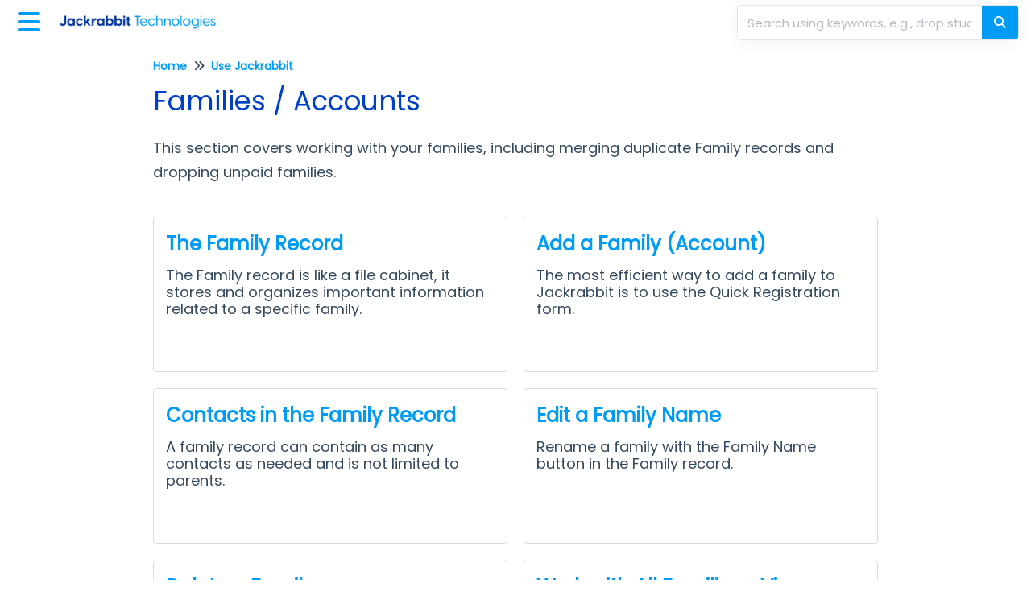

--- FILE ---
content_type: text/html; charset=UTF-8
request_url: https://help.jackrabbitclass.com/help/families-accounts
body_size: 51273
content:
<!DOCTYPE html>

<html lang='en'>
	<head>
		<meta http-equiv="X-UA-Compatible" content="IE=edge" />
		<title>Families / Accounts | CLASS Help Center</title>
		<meta charset="UTF-8" />
		<meta name="viewport" content="width=device-width, initial-scale=1.0">
		
    <link rel="icon" href="https://dyzz9obi78pm5.cloudfront.net/app/image/id/665899f69e02406f0908d0d4/n/favicon.png">
		<link rel="stylesheet" href="https://d3s179bfexmwfe.cloudfront.net/min/css/koFontawesome-3c612f865d.css" type="text/css">
            <link rel="stylesheet" href="https://d3s179bfexmwfe.cloudfront.net/min/css/ko-9a938c79b7.css" type="text/css">
		<link href="https://help.jackrabbitclass.com/app/image/id/62d9ed07d309bb7fd55a4a9c/n/poppins-bold.ttf" rel="stylesheet" type="text/css"><link href="https://help.jackrabbitclass.com/app/image/id/62d9ed09a7e22e3d22113621/n/poppins-regular.ttf" rel="stylesheet" type="text/css">
		<style type="text/css">.hg-minimalist-theme.hg-2column-layout .slideout-menu{background-color:#0033a0}.hg-site .hg-header{background-color:#FFFFFF}.hg-widget-page .pager{background-color:#FFFFFF}.hg-minimalist-theme .level-0 > .category-link-container:hover, .hg-minimalist-theme .level-0 > .category-link-container.active, .hg-minimalist-theme .documentation-outter-list > .article-container:hover, .hg-minimalist-theme .documentation-outter-list > .article-container.active, .hg-minimalist-theme .documentation-outter-list > .article-container .article-link:hover, .hg-minimalist-theme .documentation-outter-list > .article-container .article-link.active, .hg-minimalist-theme .documentation-categories .level-0 > .category-link-container a:hover, .hg-minimalist-theme .documentation-categories li.active, .hg-minimalist-theme .category-link-container.active, .hg-minimalist-theme .documentation-categories .article-container:hover, .hg-minimalist-theme .documentation-categories li a:hover, .hg-minimalist-theme .category-link-container:hover{background-color: rgb(-10,41,150)}.hg-site > .navbar{color:#0033a0}.navbar-default .navbar-nav > li > a.hg-header-link{color:#0033a0}.toc-toggle{color:#0033a0}.navbar-default .navbar-toggle:before{color:#0033a0}.cat-icon{color:#009bf5}.home-icon{color:#009bf5}.alt-icon{color:#009bf5}.form-group.focus .form-control{color:#009bf5}.form-group.focus .select2-search input[type=text]{color:#009bf5}.hg-site:not(.hg-modern-theme) .documentation-categories li a{color:#ffffff}.documentation-article h1, .cke_editable h1{color:#0040c7}.documentation-article h2, .cke_editable h2{color:#0040c7}.documentation-article h3, .cke_editable h3{color:#0040c7}.documentation-article h4, .cke_editable h4{color:#0040c7}.documentation-article h5, .cke_editable h5{color:#0040c7}.documentation-article h6, .cke_editable h6{color:#0040c7}.documentation-article h7, .cke_editable h7{color:#0040c7}.navbar-default{border-bottom-color:#7f99cf}.documentation-outter-list > .article-container{border-bottom-color:#7f99cf}.level-0{border-bottom-color:#7f99cf}.article-container:hover{background-color:rgb(20,71,180) }.category-link-container:hover{background-color:rgb(20,71,180) }.documentation-categories li a:hover{background-color:rgb(20,71,180) }.category-link-container.active{background-color:rgb(20,71,180) }.documentation-categories li.active{background-color:rgb(20,71,180) }.form-control:focus{border-color:#009bf5 }.select2-search input[type=text]:focus{border-color:#009bf5 }.btn-danger{background-color:#009bf5 }.hg-ratings .hg-helpful{color:#009bf5 }.hg-search-bar input:focus + .input-group-btn .btn{border-color:#009bf5 }.hg-minimalist-theme a:not(.btn):hover, .hg-minimalist-theme a:not(.btn):hover, .hg-minimalist-theme a:not(.btn):focus{color:#009bf5 }.faq-cat-container:hover a{color:#009bf5 }.ko-article-actions a{color:#009bf5 }.faq-cat-panel:hover{border-color:#009bf5 }.btn-success{color:#0033a0 }.btn-primary{color:#0033a0 }.btn-danger{color:#0033a0 }.btn-success:hover{color:#0033a0 }.btn-primary:hover{color:#0033a0 }.btn-danger:hover{color:#0033a0 }.navbar-default .navbar-toggle:hover:before, .navbar-default .navbar-toggle:focus:before{color:#0033a0 }.btn-success{background-color:rgb(0,155,245) }.btn-primary{background-color:rgb(0,155,245) }.hg-ratings .hg-unhelpful{color:rgb(0,155,245) }.hg-minimalist-theme a:not(.btn){color:rgb(-40,115,205) }.btn-primary:hover{background-color:rgb(20,175,255) }.btn-primary:focus{background-color:rgb(20,175,255) }.btn-primary:active{background-color:rgb(20,175,255) }.btn-success:hover{background-color:rgb(20,175,255) }.btn-success:focus{background-color:rgb(20,175,255) }.btn-success:active{background-color:rgb(20,175,255) }.hg-ratings .hg-unhelpful:hover{color:rgb(20,175,255) }.ko-article-actions a:hover{color:rgb(20,175,255) }.pager li>a:hover, .pager li>span:hover, .pager li>a:focus, .pager li>span:focus{background-color:rgb(20,175,255) }.btn-danger:hover{background-color:rgb(20,175,255) }.btn-danger:focus{background-color:rgb(20,175,255) }.btn-danger:active{background-color:rgb(20,175,255) }.hg-ratings .hg-helpful:hover{color:rgb(20,175,255) }.documentation-article h1, .cke_editable h1{font-family:Poppins - Bold;font-size:36px;font-weight:400;}.documentation-article h2, .cke_editable h2{font-family:Poppins - Bold;font-size:30px;font-weight:400;}.documentation-article h3, .cke_editable h3{font-family:Poppins - Bold;font-size:24px;font-weight:400;}.documentation-article h4, .cke_editable h4{font-family:Poppins - Bold;font-size:18px;font-weight:400;}.documentation-article h5, .cke_editable h5{font-family:Poppins - Bold;font-size:12px;font-weight:400;}.documentation-article h6, .cke_editable h6{font-family:Poppins - Bold;font-size:12px;font-weight:400;}.documentation-article h7, .cke_editable h7{font-family:Poppins - Bold;font-size:12px;font-weight:400;}.hg-article-body, .hg-article-body p, .cke_editable, .cke_editable p{font-family:Poppins;font-size:18px;font-weight:400;}.hg-site .hg-project-name, body{font-family:Poppins - Bold;}/************************************* JR General Overrides *************************/
/* Add font face rule so we can adjust body font */
@font-face {
  font-family: "Poppins";
  src: url(/app/image/id/62d9ed09a7e22e3d22113621/n/poppins-regular.ttf);
}

@font-face {
  font-family: "Poppins Bold";
  src: url(/app/image/id/62d9ed07d309bb7fd55a4a9c/n/poppins-bold.ttf);
}

/* Use custom font */
/* For headings level 1-6 */
.documentation-article h1, .cke_editable h1,
.documentation-article h2, .cke_editable h2,
.documentation-article h3, .cke_editable h3,
.documentation-article h4, .cke_editable h4,
.documentation-article h5, .cke_editable h5,
.documentation-article h6, .cke_editable h6,
/* Article body text, lists, and paragraphs */
.hg-article-body, 
.hg-article-body p,
.cke_editable, 
.cke_editable p,
.hg-site .hg-project-name,
/* Footer, search results, and other general text */
body,
/* Placeholder text, like the search placeholder, contact form, and comments text boxes */
.form-control {
  font-family: "Poppins", sans-serif;
}

.hg-article-body, 
.hg-article-body p, 
.cke_editable, 
.cke_editable p {
    font-size: 17px;
}

.documentation-article h1, 
.cke_editable h1 {
  font-size: 34px;
}

/* Increase font-weight of hyperlinks */
a {
  font-weight: 600;
}

/* Custom Unordered Lists */
ul.star {
	list-style-image: url('//dyzz9obi78pm5.cloudfront.net/app/image/id/5c12c62aec161c05114c1b77/n/star-16x16.png');
}
ul.question {
  list-style-image: url('//dyzz9obi78pm5.cloudfront.net/app/image/id/5e6c71fd8e121cec32b81a9f/n/2020-03-13-15-46-56.jpg');
}
ul.right {
	list-style-image: url('//dyzz9obi78pm5.cloudfront.net/app/image/id/5c54e8138e121c9458385119/n/right.png');
}
ul.wrong {
	list-style-image: url('//dyzz9obi78pm5.cloudfront.net/app/image/id/5c54e814ad121cef235111de/n/wrong.png');
}
ul.exclamation {
	list-style-image: url('//dyzz9obi78pm5.cloudfront.net/app/image/id/5ffdeac68e121cbf039c105f/n/transparent-exclamation-9x18px.png');
}
ul.idea {
  list-style-image: url('//dyzz9obi78pm5.cloudfront.net/app/image/id/66a3bec7ef95b832570ad137/n/light-bulb-icon.png');
}  
ul.clickhereold {
	list-style-image: url('//dyzz9obi78pm5.cloudfront.net/app/image/id/642cb484c221b3227c79e8c8/n/click-here-21x18-ul.png');
}
ul.clickhereold li {
  text-indent: 0px;
   margin-left: 10px;
}
ul.video {
	list-style-image: url('//dyzz9obi78pm5.cloudfront.net/app/image/id/64c3328885a7e530270f8a6c/n/video-callout-19x25-bottom-margin.png');
}
ul.clickhere {
	list-style-image: url('//dyzz9obi78pm5.cloudfront.net/app/image/id/66a7a934a0c419d98500d060/n/click-here-green-22x17.png');
}

/* Custom Ordered List used in screenshot legends */
.custom-list {
    counter-reset: custom-counter;
    list-style: none;
    padding-left: -3;
}
.custom-list li {
  list-style:none;  
  counter-increment: custom-counter;
    margin-bottom: 5px;
    padding: 5px;
    position: relative;
}
.custom-list li::before {
    content: counter(custom-counter);
    position: absolute;
    left: -1.5em;
    background-color: #FFC72C;
    color: white;
    width: 1.3em;
    height: 1.3em;
    line-height: 1.4em;
    border-radius: 50%;
    text-align: center;
    font-weight: bold;
}
ul, ol {
  margin-top: 5px;
}
/* Customization to tighten vertical spacing between all standard list items */
.hg-article-body li {
    /* Adjust this value to control vertical space between bullets. 
       0px makes it tight, 5px is moderate, 10px is loose. */
    margin-bottom: 3px; 
}
/******************************************************** General structure ****************************/
/* define most colors */
:root {
  --primary-color: #009bf5;
  --secondary-color: #0040c7;
  --text-links-color: #009bf5;
  --border-color: #dcdcdc;
  --border-hover-color: #b3b3b3;
  --box-shadow-color: #aeaeae;
  --toc-border-color: #ddd;
  --input-border-color: #E6E6E6;
  --image-caption-link-color: #009bf5;
  --input-focus-color: #378DFF;
  --white: #ffffff;
  /* the styles associated with these colors are commented out by default */
  --toc-box-shadow-color: #0033a0;
  --toc-category-hover-color: #1447B4;
  --toc-article-hover-color: #1447B4;
}
/* smooth article resizing on TOC open/close */ 
.hg-minimalist-theme #ko-article-cntr {
  transition: all 300ms ease-in-out;
  width: 100%;
}
/* hide right col when TOC open */
.hg-minimalist-theme #ko-article-cntr.slideout-panel-left.open+.col-lg-3.visible-lg.right-column {
  opacity: 0;
  visibility: hidden;
}
/* size and position right column if in use */
.hg-minimalist-theme.hg-3column-layout .right-column {
  top: 65px;
  padding-right: 35px;
  z-index: 2;
  max-width: calc((100vw - 920px) / 2);
  transition: all 200ms ease-in-out;
  opacity: 1;
}
/* JR CUSTOMIZATION 
set background-color, padding, and more for footer */
.hg-minimalist-theme.hg-3column-layout .ko-site-footer,
.ko-site-footer {
  width: 100%;
  color: #888!important;
  padding: 25px;
}
/* self clear page contents */
.documentation-body::after {
  content: "";
  display: table;
}
/* make site background white */
.hg-minimalist-theme .documentation-body,
.hg-site {
  background: var(--white);
}
.documentation-article .fr-video {
    text-align: left;
    position: relative;
    max-width: 338px;
    max-height: 189px;
}
.documentation-article .fr-video iframe {
    max-width: 338px;
    max-height: 189px;
}
.hg-article-body .lead {
  font-family: Poppins;  
  font-size: 20px !important;
  color: #004ca4;
  font-weight: 400 !important;
}

/******************************************************** Font overrides *************************/
/* color for <h1> */
.hg-minimalist-theme .documentation-article h1 {
  color: var(--secondary-color);
}
/* article content h2 size */
.documentation-article h2 {
  font-size: 30px;
}
/* article content h3 size */
.documentation-article h3 {
  font-size: 24px;
}
/* article content h4 size */
.documentation-article h4 {
  font-size: 18px;
  font-weight: 600;
}
/* default color of <a> text (links) */
.hg-minimalist-theme a:not(.btn),
a:not(.btn) {
  color: var(--text-links-color);
}
/* remove bottom margin from <p> in article content */
.documentation-article p {
  margin-bottom: 0;
}
/* force default font size for blockquote */
blockquote {
  font-size: inherit;
}
/* override default font size for homepage search bar */
.hg-minimalist-theme .ko-large-search input.form-control {
  font-size: 15px;
}

/******************************************************** Topic Category styles **********************/
/* remove top border, bottom margin from title container */
.hg-minimalist-theme .topics-top-wrapper {
  border-bottom: none;
  margin-bottom: 0px;
}
/* remove border, add padding for topic articles */
.hg-minimalist-theme .topics-articles .hg-article-body,
.hg-minimalist-theme .hg-category-page .hg-article-body {
  border-bottom: none;
  padding-bottom: 40px;
}
/* change quick links styles */
.hg-minimalist-theme  .topic-toc-item {
  margin-bottom: 10px;
  display: list-item;
  line-height: 1.2;
}
/* normalize header spacing */
.hg-minimalist-theme .topics-articles .hg-article-header {
  margin: 20px 0;
}
/* add more space between collapsed article headers */
.hg-minimalist-theme .topics-articles .hg-article-header.ko-collapse-trigger {
  margin: 0;
}
/* shrink expand / collapse icons */
.hg-minimalist-theme .topics-articles .hg-article-title > i {
  font-size: 20px;
  line-height: 26px;
  vertical-align: top;
}
/* indent and add spacing around collapsed article content */
.hg-minimalist-theme .topics-articles .ko-collapse-article {
  margin-left: 30px;
  padding-bottom: 20px;
}
/* remove padding between topic articles */
.hg-minimalist-theme .topics-articles .hg-article-body {
  padding-bottom: 0px;
}
/* topic article <h2> size */
.documentation-article .topics-articles h2.hg-article-title {
  font-size: 24px;
}
/* topic article <h3> size */
.documentation-article .topics-articles h3 {
  font-size: 18px;
}
/* topic article <h4> size */
.documentation-article .topics-articles h4 {
  font-size: 16px;
}

/******************************************************** Default Category Styles *********************/
/* add top and bottom margin to category panels */
.hg-minimalist-theme .category-list {
  margin-bottom: 40px;
  margin-top: 40px;
}
/* remove bottom border from title */
.hg-minimalist-theme .faq-header {
  border-bottom: none;
}
/* remove right margin from category description */
.hg-minimalist-theme .faq-top-description {
  margin-right: 0;
}
/* change category panels into 2x2 grid */
.hg-minimalist-theme .faq-nav-content .category-list {
  display: grid;
  grid-template-columns: repeat(auto-fit, minmax(400px, 1fr));
  gap: 20px;
  grid-auto-rows: 1fr;
}
/* get rid of psuedo html elements */
.hg-minimalist-theme .faq-nav-content .category-list .clear-left,
.hg-minimalist-theme .faq-nav-content .category-list .clear-both {
  display: none !important;
}
/* style category panels */
.hg-minimalist-theme .faq-nav-content .faq-cat-container,
.hg-minimalist-theme .faq-nav-content .faq-cat-panel-container {
  margin-left: 0;
  margin-right: 0;
  width: auto;
  border: 1px solid var(--border-color);
  border-radius: 4px;
  transition: all .2s ease-in-out;
  backface-visibility: hidden;
}
/* hover effect for category panels */
.hg-minimalist-theme .faq-nav-content .faq-cat-container:hover,
.hg-minimalist-theme .faq-nav-content .faq-cat-panel-container:hover {
  background-color: var(--white);
  box-shadow: 2px 4px 4px var(--box-shadow-color);
  transform: scale(1.01) translateZ(0);
}
/* subcategory panel display tweaks */
.hg-minimalist-theme .faq-nav-content .faq-cat-panel-container {
  padding: 0;
}
.hg-minimalist-theme .faq-nav-content .faq-cat-panel {
  border: none;
  box-shadow: none;
  border-radius: 4px;
}
/* subcategory content-list display tweaks */
.hg-minimalist-theme .category-list.faq-content-list {
  margin-bottom: 0;
}
.hg-minimalist-theme .faq-content-list-container {
  width: auto;
  padding: 0;
}
.hg-minimalist-theme .faq-content-list-container .category-header {
  border-bottom: none;
  margin-bottom: 10px;
}
.hg-minimalist-theme .faq-nav-content .article-block div {
  margin-left: 0;
}
/* add bottom margin to list of articles */
.hg-minimalist-theme .faq-nav-content {
  margin-bottom: 40px;
}
/* remove right margin from category title */
.hg-minimalist-theme .faq-header {
  margin-right: 0;
}
/* hide <h2>Articles</h2> from default categories */
.hg-minimalist-theme .faq-nav-content h2 {
  display: none;
}
/* Force main area to be full width */
.hg-minimalist-theme .hg-category-page .category-list .col-md-6.col-lg-4 {
  width: 100% !important;
}
/* adjust position of subscribe button */
.hg-minimalist-theme .ko-cat-sub-cntr {
  margin-top: 12px;
  margin-right: 0;
}
/* apply hover effects to subscribe button */
.hg-minimalist-theme .btn.btn-default.ko-cat-sub {
  border: 1px solid var(--border-hover-color);
  transition: all .1s ease-in-out;
  backface-visibility: hidden;
}
.hg-minimalist-theme .btn.btn-default.ko-cat-sub:hover {
  box-shadow: 1px 2px 2px var(--box-shadow-color);
  transform: scale(1.01) translateZ(0);
}

/******************************************************** Table of Contents ***********/
/* add border and box-shadow to TOC */
.hg-minimalist-theme.hg-2column-layout .slideout-menu {
  display: block;
  padding: 0;
  box-shadow: none;
  border: 1px solid var(--toc-border-color);
  border-radius: 0 4px 0 0;
  background-color: var(--toc-box-shadow-color);
  left: -360px;
  transition: all 300ms ease-in-out;
}
/* remove TOC padding */
.hg-minimalist-theme .hg-site-body .documentation-outter-list {
  padding: 0;
}
/* style top level content */
.hg-minimalist-theme .documentation-categories li.level-0,
.hg-minimalist-theme .documentation-outter-list > .article-container {
  border-bottom: 0;
  padding: 0;
  margin-right: 0;
  margin-top: 0;
  margin-bottom: 0;
}
/* style child content containers */
.hg-minimalist-theme .documentation-categories li {
  margin-right: 5px;
  margin-top: 5px;
  margin-bottom: 5px;
}
.hg-minimalist-theme .documentation-categories li.level-0 > .category-link-container,
.hg-minimalist-theme .documentation-outter-list > .article-container {
  padding: 5px 10px;
}
/* style top level articles */
.hg-minimalist-theme .documentation-outter-list > .article-container .article-link {
  padding: 0 5px;
  line-height: 33px;
}
/* background color override for active and hovered child content */
.hg-minimalist-theme .documentation-categories li.active,
.hg-minimalist-theme .category-link-container.active,
.hg-minimalist-theme .documentation-categories .article-container:hover,
.hg-minimalist-theme .documentation-categories li a:hover,
.hg-minimalist-theme .category-link-container:hover {
  background-color: var(--toc-article-hover-color);
}
/* background color override for active and hovered top level content */
.hg-minimalist-theme .level-0 > .category-link-container:hover,
.hg-minimalist-theme .level-0 > .category-link-container.active,
.hg-minimalist-theme .documentation-outter-list > .article-container:hover,
.hg-minimalist-theme .documentation-outter-list > .article-container.active,
.hg-minimalist-theme .documentation-outter-list > .article-container .article-link:hover,
.hg-minimalist-theme .documentation-outter-list > .article-container .article-link.active {
  background-color: var(--toc-category-hover-color);
  border-radius: 0;
}
.hg-minimalist-theme .documentation-categories .level-0 > .category-link-container a:hover {
  background-color: var(--toc-category-hover-color);
}
/* override default toc slideout behavior */
.hg-minimalist-theme #ko-article-cntr.slideout-panel.open {
  transform: translateX(360px);
  width: calc(100% - 360px);
}
/* Change TOC chevron-right to plus-square */
.hg-minimalist-theme .documentation-categories .fa-chevron-right:before {
  content: "\f0fe" !important;
}
/* Change TOC chevron-down to minus-square */
.hg-minimalist-theme .documentation-categories .fa-chevron-down:before {
  content: "\f146" !important;
}
/* make icons slightly larger */
.hg-minimalist-theme .cat-icon, .hg-minimalist-theme .home-icon, .hg-minimalist-theme .alt-icon {
  padding: 8px 0 0 6px;
  font-size: 18px;
}
/* override default box shadow when side TOC is open */
.hg-minimalist-theme .documentation-categories.slideout-menu.open {
  box-shadow: 2px 4px 4px var(--box-shadow-color);
  left: 0;
}

/********************************************************* Modals ********************/
/* adjust input border width in modals */
.hg-minimalist-theme .modal .form-control {
  border-width: 1px;
}

/********************************************************* PDF Adjustments ***********/
/* hide .pdf-header outside of actual PDFs */
.hg-minimalist-theme .pdf-header {
  display: none;
}
/* show .pdf-header in actual PDFs */
.hg-minimalist-theme .hg-pdf .pdf-header {
  display: block;
}
/* height of image in .pdf-header */
.hg-minimalist-theme .hg-pdf .pdf-header img {
  height: 80px;
}

/******************************************************** Homepage Top and General */
/************ JR-SPECIFIC OVERRIDES ****************/
/* Keep homepage banner color, etc. */
.hg-minimalist-theme .ko-homepage-top,
.ko-homepage-top {
  background: #8a8a8a;
  background-image: url(https://dyzz9obi78pm5.cloudfront.net/app/image/id/59a767bd8e121c430a6710cb/n/top-msgbox-home-header-bkg.jpg);
  background-size: cover;
  padding: 2em 1em;
  margin-top: -1em;
}
/* make sure category title is clickable */
.hg-minimalist-theme .hg-home-page .category-header {
  z-index: 2;
}
/* change default color for homepage title */
.hg-minimalist-theme .ko-homepage-top .hg-article-title,
.hg-minimalist-theme.hg-home-page .documentation-article h1.hg-article-title,
.hg-home-page .documentation-article h1.hg-article-title,
.hg-home-page h1.homepage-title {
  color: var(--white);
}

/* Custom background color for banner area*/
.hg-home-page .homepage-banner {
  background-color: var(--primary-color);
  margin-left: 0px;
  margin-right: 0px;
  padding-bottom: 20px;
}

/************ END OVERRIDES ****************/

/******************************************************** Content Lists */
/* tweak padding and line heights */
.hg-minimalist-theme .stat-list {
  line-height: 1.1;
  font-size: 18px;
  margin-left: 1px;
}
.hg-minimalist-theme .stat-list li {
  padding: 4px 0;
}
/* remove bottom border from page title */
.hg-minimalist-theme .page-header {
  border-bottom: none;
}
/* remove border above "see more..." */
.hg-minimalist-theme .list-action {
  border-top: none;
}
/* correct margin and padding for content lists on homepage */
.hg-minimalist-theme .homepage-widgets {
  margin: 2em -15px;
}
.hg-minimalist-theme .homepage-widgets .col-md-4.col-sm-6 {
  padding-left: 15px;
}

/******************************************************** Search Bar */
/* remove border from individual search bar elements */
.hg-minimalist-theme .hg-search-bar input.form-control,
.hg-minimalist-theme .input-group-btn .btn,
.hg-minimalist-theme .input-group-btn .btn:hover,
.hg-minimalist-theme .hg-search-bar input.form-control:focus,
.hg-minimalist-theme .input-group-btn .btn:focus,
.hg-minimalist-theme .input-group-btn .btn-default.dropdown-toggle:active,
.hg-minimalist-theme .input-group-btn .btn-default.dropdown-toggle:focus {
  border: none;
}
/* add border to outer search bar */
.hg-minimalist-theme .hg-search-bar .input-group {
  border: 1px solid var(--input-border-color);
  border-radius: 4px;
  transition: border .25s linear,color .25s linear,background-color .25s linear;
}
/* set background color of button */
.hg-minimalist-theme .input-group-btn .btn {
  background: var(--primary-color);
}
/* adjust color and sizing for the refine button */
.hg-minimalist-theme .input-group-btn .btn-default.dropdown-toggle {
  color: var(--primary-color);
  font-size: 16px;
  border: none;
}
/* restyle the dropdown caret */
.hg-search-bar .category-dropdown .dropdown-toggle .caret {
  border: none;
  display: inline;
  font-family: 'Font Awesome 6 Pro';
  font-weight: 300;
  font-size: 14px;
}
.hg-search-bar .category-dropdown .dropdown-toggle .caret::before {
  content: "\f0d7";
}
/* change font color and remove border for search button */
.hg-minimalist-theme span.input-group-btn .btn-default,
.hg-minimalist-theme span.input-group-btn .btn-default:hover {
  color: var(--white);
  border-left: none;
}
.hg-minimalist-theme .ko-large-search input.form-control,
.hg-minimalist-theme .hg-search-bar input.form-control {
  border-right: none;
}
/* add box-shadow to search bar */
.hg-minimalist-theme .input-group {
  box-shadow: 0px 2px 20px rgba(0, 0, 0, 0.05);
}
/* remove box shadow from type-ahead suggestion box */
.hg-minimalist-theme .navbar-collapse.in .input-group,
.hg-minimalist-theme .navbar-collapse.collapsing .input-group {
  box-shadow: none;
}
/* handle styles for showing/hiding type-ahead suggestion box */
.hg-minimalist-theme #navbar-collapse.in,
.hg-minimalist-theme #navbar-collapse.collapsing {
  margin-bottom: 0;
  padding: 10px;
  border-radius: 0px 0px 4px 4px;
  box-shadow: 0px 10px 20px -8px #ccc;
}

/******************************************************** Search Pages */
/* adjust bottom spacing page titles and containers */
.hg-minimalist-theme .recommended-container h2,
.hg-minimalist-theme .hg-contact-form-container h2,
.hg-minimalist-theme .hg-article-search {
  margin-bottom: 40px;
}
/* add bottom margin to search controls */
.hg-minimalist-theme .ko-srch-meta-cntr {
  margin-bottom: 20px;
}
/* add more top margin to full search results */
.hg-minimalist-theme #homepage-search-form .hg-article-search {
  margin-top: 20px;
}
/* remove bottom spacing from recommended article titles */
.hg-minimalist-theme .hg-article-search h4 {
  margin-bottom: 0;
}
/* increase space between article results */
.hg-minimalist-theme .hg-article-search li {
  margin-bottom: 25px;
}
/* adjust size/spacing of article meta data */
.hg-minimalist-theme .hg-article-info {
  font-size: 12px;
  margin-bottom: 5px;
}
/* add spacing after article blurbs */
.hg-minimalist-theme .hg-article-blurb {
  margin-bottom: 25px;
}
/* make last modified text for recommended articles smaller */
.hg-minimalist-theme .hg-article-search .hg-date {
  font-size: 14px;
}
/* adjust font size and line height for contact form labels */
.hg-minimalist-theme .hg-contact-form-container label {
  font-size: 18px;
  line-height: 1.3;
}
/* decrease width of contact form field borders */
.hg-minimalist-theme .hg-contact-form-container .form-control {
  border: 1px solid #bdc3c7;
}
/* update colors for the results paging buttons */
.hg-minimalist-theme .ko-search-pager li.current {
  background: var(--secondary-color);
}
.hg-minimalist-theme div.ko-search-pager .pull-left:not(.current) a:not(.btn) {
  color: var(--secondary-color);
}
.hg-minimalist-theme div.ko-search-pager .pull-left:not(.current) a:not(.btn):hover {
  color: var(--primary-color);
}

/******************************************************** Tables ***************************************/
/* adjust table header cell styles */
.table-bordered > thead > tr > th {
  background-color: var(--secondary-color);
  color: var(--white);
  padding-left: 1em;
}
/* give left aligned cells some left padding */
.table-bordered>tbody>tr>td,
.table-bordered>tfoot>tr>td,
table.table-bordered tr td[style*="text-align: left"] {
  padding-left: 1em;
}
/* BEGIN JR CUSTOMIZATIONS FOR TABLES */
table {
  margin-top: 5px; 
  margin-bottom: 5px;
}

/* Add padding to table cells */
table td, 
table th, 
.table-condensed>tbody>tr>td {
    padding: 10px 10px;
}

table, td, th {  
  text-align: left;
}

/* Style tables used with alerts */
.alert-flex + table,
table + .alert-flex {
  margin-top: 35px;
}
/* END JR CUSTOMIZATIONS FOR TABLES */

/******************************************************** Article HTML ***************************************/
/* first level - use regular numeric decimals  */
.hg-article-body ol {
  list-style-type: decimal;
}
/* second level - use lowercase alphabetic */
.hg-article-body ol > li > ol {
  list-style-type: lower-alpha;
}
/* third level - use lowercase Roman numerals */
.hg-article-body ol > li > ol > li > ol {
  list-style-type: lower-roman;
}
/* optional .article-block styles */
.article-block div {
  margin-left: 20px;
  font-size: 15px;
  line-height: 1.2;
}
/* default margin for <p> in lists */
.hg-article-body ul p,
.hg-article-body ol p {
  margin: 20px 0 0;
}
/* give more top space to article ratings */
.hg-minimalist-theme .hg-ratings {
  margin-top: 15px;
}
/* space out the article rating thumbs */
.hg-minimalist-theme .hg-ratings .hg-helpful {
  margin-right: 20px;
}
/* styles for check-list bullet points */
ul.check-list {
  list-style: none;
  padding-left: 0;
}
ul.check-list li {
  position: relative;
  padding-left: 1.5em;
}
ul.check-list li:before {
  font-family: 'FontAwesome';
  content: "\f00c" !important;
  padding-right: 0.5em;
  font-size: smaller;
  color: green;
}
/* remove top border from comment form */
.hg-minimalist-theme #hg-comment-form {
  border-top: none;
}

/******************************************************** List pages ************/
/* remove top border from glossary page */
.hg-minimalist-theme .glossary-letter ~ .glossary-letter {
  border-top: none;
}
/* left align article lists */
.hg-minimalist-theme .hg-widget-page .ko-content-cntr ol {
  padding-inline-start: 20px;
}

/******************************************************** Alert boxes ***********/
/* give alerts, wells, <pre> some top margin */
.alert, .well, pre {
  margin-top: 20px;
}
/* icon styling for all alerts */
.alert::before {
  display: block;
  width: 65px;
  height: 60px;
  float: left;
  margin-top: 0px;
  font-size: 48px;
  font-weight: 900;
  font-family: 'Font Awesome 6 Pro';
  -moz-osx-font-smoothing: grayscale;
  font-style: normal;
  font-variant: normal;
  line-height: 60px;
  text-rendering: auto;
}
/* danger alert styling */
.alert.alert-danger {
  background: #F4E2E2;
  border: 1px solid #E6ADA9;
}
.alert.alert-danger:before {
  content: "\f071";
  color: #f8918b;
}
/* info alert styling */
.alert.alert-info {
  background: #F0F7FD;
  border: 1px solid #69B2F0;
}
.alert.alert-info:before {
  content: "\f05a";
  color: #97c4ed;
}
/* success alert styling */
.alert.alert-success {
  background: #F8FBF9;
  border: 1px solid #BDDCBC;
}
.alert.alert-success:before {
  content: "\f058";
  color: #9bdbae;
}
/* warning alert styling */
.alert.alert-warning {
  background: #FDF9E6;
  border: 1px solid #FBD9A4;
}
.alert.alert-warning:before {
  content: "\f8fa";
  color: #ffcc7a;
}
/* remove top margin from <p> tags in alerts */
.alert.alert-info p,
.alert.alert-success p,
.alert.alert-warning p,
.well p {
  margin-top: 0;
}
/* make sure there is vertical room icons in alerts */
.alert.alert-info,
.alert.alert-success,
.alert.alert-danger,
.alert.alert-warning {
  min-height: 90px;
}
/* Offset lists that are within alert divs */
.alert ul,
.alert ol {
  margin-left: 75px;
}

/******************************************************************************* Image Captions *****/
/* Set dark background for captions */
.hg-minimalist-theme .documentation-article .fr-img-caption .fr-img-wrap>span {
  background: var(--primary-color);
}
/* Remove border for image captions */
.hg-minimalist-theme .documentation-article span.fr-img-caption {
  border: none;
}
/* Fix hyperlinks in image captions, now that we have the dark background */
.hg-minimalist-theme span.fr-inner a {
  color: var(--image-caption-link-color);
  text-decoration: none;
}
/* Image caption hyperlinks should be a different color and underlined on-hover */
.hg-minimalist-theme .fr-inner a:hover {
  color: var(--secondary-color);
  text-decoration: underline;
}

/********************************************* Back to top snippet styling */
/**** Most styles JR Customizations *****/
/* basic styles */
.back-to-top {
  background-color: var(--secondary-color);
  margin: 0;
  position: fixed;
  bottom: 100px;
  right: 40px;
  width: 70px;
  height: 60px;
  z-index: 100;
  text-decoration: none;
  text-align: center;
  border-radius: 4px;
  box-shadow: 1px 3px 3px var(--box-shadow-color);
  visibility: hidden;
  opacity: 0;
  transition: all .2s ease-in-out;
}
/* make visible when scrolled down on page */
.back-to-top.visible {
  visibility: visible;
  opacity: 1;
}
/* icon styles */
.back-to-top i {
  font-size: 60px;
  color: var(--white);
}
/* mouse effect styles */
.back-to-top:hover,
.back-to-top:active,
.back-to-top:focus {
  color: var(--white);
}

/********************************************* Miscellaneous */
/* optional .margin-top-20 class */
.hg-minimalist-theme .margin-top-20 {
  margin-top: 20px;
}
/* panels within the right column */
.hg-minimalist-theme .right-col-panel {
  border-radius: 4px;
}
.hg-minimalist-theme .right-col-panel .panel-heading {
  color: var(--white);
  background: var(--primary-color);
  border-radius: 4px 4px 0 0;
}
/* Add styles for in article TOC snippet to work*/
.hg-minimalist-theme .toc-top {
  background-color: #f5f5f5;
  border: 1px solid #e3e3e3;
  border-radius: 4px;
  box-shadow: 0 1px 1px rgba(0, 0, 0, 0.05) inset;
  margin-bottom: 20px;
  min-height: 20px;
  padding: 5px 30px;
}
/* In article TOC snippet style */
.hg-minimalist-theme .toc-anchor {
  display: block;
  height: 140px;
  margin-top: -140px;
  visibility: hidden;
}
/* remove bottom border for articles */
.hg-minimalist-theme .hg-article-body {
  border-bottom: none;
}
.ko-content-cntr .pager {
  margin-top: 40px;
} 

/* accessibility focus indicators */
a:focus-visible,
button:focus-visible,
select:focus-visible,
input[type="text"]:focus-visible,
input[type="file"]:focus-visible,
input[type="email"]:focus-visible,
input[type="checkbox"]:focus-visible,
input[type="radio"]:focus-visible,
.form-control:focus-visible,
.nav > li > a:focus-visible,
.nav > li.disabled > a:focus-visible,
.nav .open > a:focus-visible,
.nav-tabs > li.active > a:focus-visible,
.nav-tabs.nav-justified > .active > a:focus-visible,
.nav-pills > li.active > a:focus-visible,
.nav-tabs-justified > .active > a:focus-visible,
.navbar-brand:focus-visible,
.navbar-toggle:focus-visible,
.navbar-default .navbar-brand:focus-visible,
.navbar-default .navbar-nav > li > a:focus-visible,
.navbar-default .navbar-nav > .active > a:focus-visible,
.navbar-default .navbar-nav > .disabled > a:focus-visible,
.navbar-default .navbar-toggle:focus-visible,
.navbar-default .navbar-nav > .open > a:focus-visible,
.navbar-default .btn-link:focus-visible,
.navbar-default .btn-link[disabled]:focus-visible,
fieldset[disabled] .navbar-default .btn-link:focus-visible,
.navbar-inverse .navbar-brand:focus-visible,
.navbar-inverse .navbar-nav > li > a:focus-visible,
.navbar-inverse .navbar-nav > .active > a:focus-visible,
.navbar-inverse .navbar-nav > .disabled > a:focus-visible,
.navbar-inverse .navbar-toggle:focus-visible,
.navbar-inverse .navbar-nav > .open > a:focus-visible,
.navbar-inverse .btn-link:focus-visible,
.navbar-inverse .btn-link[disabled]:focus-visible,
fieldset[disabled] .navbar-inverse .btn-link:focus-visible,
a.label:focus-visible,
.label-default[href]:focus-visible,
.label-primary[href]:focus-visible,
.label-success[href]:focus-visible,
.label-info[href]:focus-visible,
.label-warning[href]:focus-visible,
.label-danger[href]:focus-visible,
.close:focus-visible,
.back-to-top:focus-visible,
html .author-bar .ko-editor-nav-right .dropdown > a:focus-visible,
.hg-minimalist-theme .ko-slideout-left-toggle:focus-visible,
.hg-minimalist-theme .ko-slideout-right-toggle:focus-visible,
.hg-minimalist-theme .ko-large-search input.form-control:focus-visible
button.btn.btn-success:focus-visible,
button.btn.btn-primary:focus-visible,
button.btn.btn-default:focus-visible,
button.btn.btn-warning:focus-visible,
button.btn.btn-danger:focus-visible,
button.btn.btn-info:focus-visible,
a.btn.btn-success:focus-visible,
a.btn.btn-primary:focus-visible,
a.btn.btn-default:focus-visible,
a.btn.btn-warning:focus-visible,
a.btn.btn-danger:focus-visible,
a.btn.btn-info:focus-visible,
.btn-success:focus-visible,
.form-control.ui-autocomplete-input:focus-visible
{
  outline: 2px solid var(--input-focus-color);
  outline-offset: 1px;
}
.hg-minimalist-theme .hg-search-bar .input-group:focus-within:not(:focus-visible)
{
  box-shadow: 0 0 0 2px var(--input-focus-color);
}


/********************************************************************* 404 page ***********************/
/* remove top border */
.hg-minimalist-theme .error-page-top {
  border: none;
}

/********************************************************************* No access page *****************/
/* vertically center h4 */
.hg-site-login .alert h4 {
  margin-top: 10px;
}
/* remove duplicate icon */
.hg-site-login .alert h4 i {
  display: none;
}

/********************************************************************* JR CUSTOMIZATIONS ********************/
/* Bunny */
.bunny-education {
  margin-bottom: -200px;
  width: 75%;
  margin-left: auto;
  margin-right: auto;
  margin-top: 20px;
}
/* In-article styles */
/* Hide print article action icon globally */
.ko-article-actions .print-article {
  display:none;
}
  
/*Set max width for Sprout videos*/
  .sprout-video-wrapper {
  max-width: 400px;
}

/* Change color of table of contents hamburger, would be dark blue otherwise */
.hg-minimalist-theme .ko-slideout-left-toggle,
.hg-minimalist-theme .ko-slideout-right-toggle {
  color: var(--primary-color);
}

  /******************************* Homepage *********************************/

/* Kate styles added January 2025 */
/* Ensure category icon panel header is bold and blue */
.hg-minimalist-theme .cat-icon-panel .category-header, 
.cat-icon-panel .category-header {
  /*font-weight: 600;*/
  color: var(--primary-color);
}

/* Category icon panels, set description to not be hyperlinked and blue */
.cat-icon-panel .faq-description {
    color: #595c63; /* color of the category description text */
    font-size: 14px; /* font size of the category description text */
  	font-weight: 400;
}

img.footer-logo {
  height: 100px;
  padding-right: 15px;
  margin-top: -16px;
}

/******************************* Tables *********************************/

table {
  margin-top: 5px; 
  margin-bottom: 5px;
}

/* Add padding to table cells */
table td, table th, .table-condensed>tbody>tr>td {
    padding: 10px 10px;
}

table, td, th {  
  
  text-align: left;
}

/* Style tables used with alerts */
.alert-flex + table,
table + .alert-flex {
  margin-top: 35px;
}

span.fb-share-action {
  display: inline-block;
  margin-left: 10px;
  font-size: 18px;
  vertical-align: middle;
}
/********************************************************************* END JR CUSTOMIZATIONS *************************/

/********************************************************************* Screen size specific adjustments ***************/
/* will apply to screen widths narrower than 1474px */
@media (max-width: 1473px) {
  /* shrink main content area */
  .hg-minimalist-theme.hg-3column-layout:not(.hg-home-page) .ko-content-cntr {
    max-width: 700px;
  }
  /* expand right col size */
  .hg-minimalist-theme.hg-3column-layout .right-column {
    max-width: calc((100vw - 720px) / 2);
  }
}
/* will apply to screen widths narrower than 992px */
@media (max-width: 991px) {
  .hg-minimalist-theme #ko-article-cntr.slideout-panel.open {
    width: 100%;
  }
  /* Ported from old Custom CSS */
  /* brand resizing */
    .documentation-logo-image  {
        height: 25px!important;
    }
  
  /* BUNNY */
  .bunny-education {
    position:relative;
    margin-bottom:0px;
    width:90px;
  }
}
/* JR CUSTOMIZATION Ported from old Custom CSS */
@media (max-width: 480px) {
  	/* brand resizing */
    .navbar-brand {
      padding-top:12px!important;
    }
    .documentation-logo-image  {
      height: 20px!important;
    }
}
/* will apply to screen widths wider than 575px, not narrower */
@media (min-width: 576px) {
  .hg-minimalist-theme .hg-home-page .category-list>div {
    width: 50%;
    float: left;
  }
  .hg-minimalist-theme .category-img {
    max-width: 50%;
  }
}
/* will apply to screen widths wider than 767px */
@media(min-width:768px) {
  .hg-minimalist-theme .lead,
  .hg-minimalist-theme .lead p {
    font-size: 30.01px !important
  }
}
/* will apply to screen widths wider than 991px */
@media (min-width: 992px) {
  .hg-minimalist-theme .hg-home-page .category-list>div {
    width: 25%;
  }
  .hg-minimalist-theme .category-img {
    max-width: 50%;
  }
}</style>
		<script type="text/javascript" charset="utf-8" src="https://d3s179bfexmwfe.cloudfront.net/min/js/kbJquery3-1c0e9d176a.js"></script>
		
		<link rel="canonical" href="https://help.jackrabbitclass.com/help/families-accounts" /><meta name="google-site-verification" content="LTEVVAQI_N3d7UpsG9qJ-7eixJ8M3LrMW-ln2CVqDIo" />

<meta property="og:image" content="//dyzz9obi78pm5.cloudfront.net/app/image/id/6442b7d217d76d7dd8410130/n/logo-jackrabbit-technologies-2d-vertical-full-color-2023.png" />

<link href="https://dyzz9obi78pm5.cloudfront.net/app/image/id/5a68df79ec161cfb5dafb712/n/utilities.css" rel="stylesheet">

<!-- Google Tag Manager -->
<script>(function(w,d,s,l,i){w[l]=w[l]||[];w[l].push({'gtm.start':
new Date().getTime(),event:'gtm.js'});var f=d.getElementsByTagName(s)[0],
j=d.createElement(s),dl=l!='dataLayer'?'&l='+l:'';j.async=true;j.src=
'https://www.googletagmanager.com/gtm.js?id='+i+dl;f.parentNode.insertBefore(j,f);
})(window,document,'script','dataLayer','GTM-MFQXFKG');</script>
<!-- End Google Tag Manager -->


<script>
// On initial load
if (window.location.hash) {
  window.dataLayer = window.dataLayer || [];
  window.dataLayer.push({
    event: 'anchorLinkPageView',
    anchor: window.location.href
  });
  console.log('anchorLinkPageView', window.location.href)
}

// When the hash changes
window.addEventListener('hashchange', function() {
  window.dataLayer = window.dataLayer || [];
  window.dataLayer.push({
    event: 'anchorLinkChange',
    anchor: window.location.href
  });
   console.log('anchorLinkChange', window.location.href)
});
</script>


<link rel="canonical" href="https://help.jackrabbitclass.com/help/search" />
		
        <script data-cookieconsent='statistics'>
          var _paq = window._paq = window._paq || [];
          
          
					_paq.push(['setCustomDimension', customDimensionId = '1', customDimensionValue = 'Reader (no login)'])
          _paq.push(['trackPageView']);
          _paq.push(['enableLinkTracking']);
          (function() {
          var u='//reporting-production.knowledgeowl.com/';
          _paq.push(['setTrackerUrl', u+'js/tracker.php']);
          _paq.push(['setSiteId', '13']);
          var d=document, g=d.createElement('script'), s=d.getElementsByTagName('script')[0];
          g.async=true; g.src=u+'js/tracker.php'; s.parentNode.insertBefore(g,s);
          })();
        </script>
        
	</head>
	<body class='hg-site hg-minimalist-theme  hg-article-page hg-category-page hg-2column-layout '>
		
		
		
		<nav class="hg-header navbar navbar-default navbar-fixed-top" role="navigation">
	<div class="ko-nav-wrapper">
		<div class="navbar-header">
    <button type="button" class="ko-slideout-left-toggle"><i class="fa fa-bars fa-2x"></i></button>
    <a class="navbar-brand" href="/help" alt="Logo" title="CLASS Help Center "><img class="documentation-logo-image" alt="Knowledge Base Logo" src="//dyzz9obi78pm5.cloudfront.net/app/image/id/683dc8a2550605e8ff0da0d7/n/logo-jackrabbit-technologies-wordmark-horizontal-two-color-2023.png" /></a>
    <div class="hg-project-name">CLASS Help Center </div>
    <div class="nav-left-searchbar hidden-xs">
        <form action="/help/search" method="GET" class="hg-search-bar">
	<div class="input-group">
				<input type="search" role="search" title="Search" aria-label="Search for articles" class="form-control" placeholder='Search using keywords, e.g., drop student or bounced email' name="phrase" />
		<span class="input-group-btn"><button class="btn btn-default" title="Search" name="Search" aria-label="Search" type="submit"><i class="fa fa-search"></i></button></span>
	</div>
</form>
    </div>
    <button type="button" class="navbar-toggle toc-toggle pull-left clear-left" data-toggle="collapse" data-target=".documentation-categories">
        <span class="sr-only">Table of Contents</span>
        <span class="browse">Table of Contents</span>
        <span class="icon-bar"></span>
        <span class="icon-bar"></span>
        <span class="icon-bar"></span>
    </button>
    
    <button type="button" class="navbar-toggle" data-toggle="collapse" data-target=".navbar-collapse">
        <span class="sr-only">Toggle navigation</span>
        <span class="icon-bar"></span>
        <span class="icon-bar"></span>
        <span class="icon-bar"></span>
    </button>
</div>
<div class="navbar-collapse collapse" id="navbar-collapse">
    
    <ul class="nav navbar-nav navbar-right">
        <li><form action="/help/search" method="GET" class="hg-search-bar">
	<div class="input-group">
				<input type="search" role="search" title="Search" aria-label="Search for articles" class="form-control" placeholder='Search using keywords, e.g., drop student or bounced email' name="phrase" />
		<span class="input-group-btn"><button class="btn btn-default" title="Search" name="Search" aria-label="Search" type="submit"><i class="fa fa-search"></i></button></span>
	</div>
</form></li>
    </ul>
</div>
	</div>
</nav>
		<div class="documentation-body">
	<div >
		<!-- Google Tag Manager (noscript) -->
<noscript><iframe src="https://www.googletagmanager.com/ns.html?id=GTM-MFQXFKG"
height="0" width="0" style="display:none;visibility:hidden"></iframe></noscript>
<!-- End Google Tag Manager (noscript) -->

<div id="fb-root"></div>
<script>(function(d, s, id) {
  var js, fjs = d.getElementsByTagName(s)[0];
  if (d.getElementById(id)) return;
  js = d.createElement(s); js.id = id;
  js.src = 'https://connect.facebook.net/en_US/sdk.js#xfbml=1&version=v2.12';
  fjs.parentNode.insertBefore(js, fjs);
}(document, 'script', 'facebook-jssdk'));</script>
<div class="row hg-site-body slideout-new">
	<div id="ko-documentation-categories" class="documentation-categories sidebar-nav nav-collapse hide col-md-4 col-lg-3">
	<ul class="list-unstyled top-outter-list">
		<li class="category-container search-header nav-header nav-header-sub level-0 hide">
			<form action="/help/search" method="GET" class="hg-search-bar">
	<div class="input-group">
				<input type="search" role="search" title="Search" aria-label="Search for articles" class="form-control" placeholder='Search using keywords, e.g., drop student or bounced email' name="phrase" />
		<span class="input-group-btn"><button class="btn btn-default" title="Search" name="Search" aria-label="Search" type="submit"><i class="fa fa-search"></i></button></span>
	</div>
</form>
		</li>
	</ul>
	<ul class="list-unstyled documentation-outter-list" data-level="0">
		<li data-type="category" class="category-container nav-header nav-header-sub level-0 hide">
			<div class="category-link-container ">
				<i class="home-icon fa fa-home"></i><a class="documentation-category" href="/help">Home</a>
			</div>
		</li>
		<li data-type="category" class="category-container nav-header nav-header-sub level-0 ">
			<div class="category-link-container ">
				<i class="home-icon fa fa-book"></i><a class="documentation-category" href="/help/glossary">Glossary</a>
			</div>
		</li>
		<li data-type="category" class="category-container nav-header nav-header-sub level-0">
						<div class="category-link-container" data-id="56b17ba491121c2215f24208"><i class="cat-icon fa fa-chevron-right"></i><a class="documentation-category" href="javascript:void(0);">Get Started in Jackrabbit <span class="badge badge-new pull-right"></span><span class="badge badge-updated pull-right"></span></a>
						</div>
						<ul class="list-unstyled documentation-articles level-1" style="display:none;"><li data-type="category" class="category-container nav-header nav-header-sub">
					<div class="category-link-container" data-id="5a1767788e121ce50bb25086"><i class="cat-icon fa fa-chevron-right"></i> <a class="documentation-category" href="javascript:void(0);">Import Your Data into Jackrabbit<span class="badge badge-new pull-right"></span><span class="badge badge-updated pull-right"></span></a>
					</div>
					<ul class="list-unstyled documentation-articles level-1" style="display:none;"><li data-type="article" data-id="5a2593728e121cda3e472b76" class="article-container"><a href="/help/gs-import-data-overview" class="article-link">Import Your Data - An Overview</a></li><li data-type="article" data-id="5a1767eead121c9e08a76ca8" class="article-container"><a href="/help/gs-data-requirements-import" class="article-link">Data Requirements for Import</a></li><li data-type="article" data-id="6137bb5ec78279520b7b270c" class="article-container"><a href="/help/gs-add-family-balance-imported-data" class="article-link">Add Family Balances to Imported Data</a></li></ul>
				</li><li data-type="category" class="category-container nav-header nav-header-sub">
					<div class="category-link-container" data-id="596d14c36e121c816aa97e88"><i class="cat-icon fa fa-chevron-right"></i> <a class="documentation-category" href="javascript:void(0);">The Basics<span class="badge badge-new pull-right"></span><span class="badge badge-updated pull-right"></span></a>
					</div>
					<ul class="list-unstyled documentation-articles level-1" style="display:none;"><li data-type="article" data-id="59a77383ad121c220c410445" class="article-container"><a href="/help/gs-user-id-passwords" class="article-link">Jackrabbit User ID Passwords</a></li><li data-type="article" data-id="59a772638e121c120a671196" class="article-container"><a href="/help/gs-log-in-out" class="article-link">Log In and Out of Jackrabbit</a></li><li data-type="article" data-id="59a77845ec161c1509a5f40a" class="article-container"><a href="/help/gs-navigate-in-jackrabbit" class="article-link">Navigate in Jackrabbit</a></li><li data-type="article" data-id="5c0707b68e121c3116b27186" class="article-container"><a href="/help/gs-four-main-areas-store-data" class="article-link">The Four Main Areas Jackrabbit Stores Data</a></li><li data-type="article" data-id="60f8cb8743200351577b2457" class="article-container"><a href="/help/gs-work-with-reports-table-style" class="article-link">Work with Reports - Table Style</a></li><li data-type="article" data-id="5d238dd9ec161ccd56f06e18" class="article-container"><a href="/help/gs-work-with-grids-in-jackrabbit" class="article-link">Work with the Information in Grids</a></li><li data-type="article" data-id="614b9c78c37a27925d7b246f" class="article-container"><a href="/help/gs-save-favorite-filtered-grid-views" class="article-link">Save Your Favorite Filtered Grid Views</a></li><li data-type="article" data-id="5b92db308e121cbf05b6ae6e" class="article-container"><a href="/help/gs-search-for-people-classes" class="article-link">Search for People or Classes in Jackrabbit</a></li><li data-type="article" data-id="5d9618fe6e121cca0ea77320" class="article-container"><a href="/help/gs-notes-family-student-class-staff" class="article-link">Notes in Jackrabbit - Family, Student, Class, and Staff</a></li><li data-type="article" data-id="60d9e5c5b67f52d61f7b23d1" class="article-container"><a href="/help/gs-notes-visible" class="article-link">There are Different Types of Notes In Jackrabbit - Where can I view them?</a></li><li data-type="article" data-id="5e7d76e08e121c2147cfcbe1" class="article-container"><a href="/help/gs-resources-in-jackrabbit" class="article-link">Resources in Jackrabbit - Family, Student, Class, and Staff</a></li><li data-type="article" data-id="60da292bb0373bc72a7b23c6" class="article-container"><a href="/help/gs-phone-numbers" class="article-link">US &amp; International Phone Numbers in Jackrabbit</a></li></ul>
				</li><li data-type="category" class="category-container nav-header nav-header-sub">
					<div class="category-link-container" data-id="59a77a92ec161ce908a5f43b"><i class="cat-icon fa fa-chevron-right"></i> <a class="documentation-category" href="javascript:void(0);">Organization Set Up<span class="badge badge-new pull-right"></span><span class="badge badge-updated pull-right"></span></a>
					</div>
					<ul class="list-unstyled documentation-articles level-1" style="display:none;"><li data-type="article" data-id="59a77c038e121c5a116710cd" class="article-container"><a href="/help/gs-address-settings" class="article-link">Address Settings</a></li><li data-type="article" data-id="59a77e6ead121c230c41054a" class="article-container"><a href="/help/gs-email-notification-settings" class="article-link">Email Notification Settings</a></li><li data-type="article" data-id="59a77ef86e121c915c7266ae" class="article-container"><a href="/help/gs-time-zone-date-settings" class="article-link">Time Zone &amp; Date Settings</a></li></ul>
				</li><li data-type="category" class="category-container nav-header nav-header-sub">
					<div class="category-link-container" data-id="59a7831fad121ce21241046a"><i class="cat-icon fa fa-chevron-right"></i> <a class="documentation-category" href="javascript:void(0);">Customize Drop-down Lists<span class="badge badge-new pull-right"></span><span class="badge badge-updated pull-right"></span></a>
					</div>
					<ul class="list-unstyled documentation-articles level-1" style="display:none;"><li data-type="article" data-id="59a78389ad121c9d1041046d" class="article-container"><a href="/help/gs-custom-drop-down-lists" class="article-link">Customize Drop-down Lists - An Overview</a></li><li data-type="article" data-id="59a784216e121cf25c72669f" class="article-container"><a href="/help/gs-class-categories" class="article-link">Class Categories - Category 1, 2, and 3</a></li><li data-type="article" data-id="59a78571ad121cf2134103ea" class="article-container"><a href="/help/gs-class-sessions" class="article-link">Class Sessions</a></li><li data-type="article" data-id="59a785908e121c2d11671184" class="article-container"><a href="/help/gs-dropdown-list-transaction-type" class="article-link">Transaction Types</a></li><li data-type="article" data-id="59a785d76e121c885a72678e" class="article-container"><a href="/help/gs-dropdown-list-transaction-subtype" class="article-link">Transaction Subtypes</a></li></ul>
				</li><li data-type="article" data-id="59e65bd76e121cb6453b6495" class="article-container"><a href="/help/gs-add-staff-instructors" class="article-link">Add Staff / Instructors</a></li><li data-type="category" class="category-container nav-header nav-header-sub">
					<div class="category-link-container" data-id="59dfc046ec161cb431387781"><i class="cat-icon fa fa-chevron-right"></i> <a class="documentation-category" href="javascript:void(0);">Add Classes / Lessons<span class="badge badge-new pull-right"></span><span class="badge badge-updated pull-right"></span></a>
					</div>
					<ul class="list-unstyled documentation-articles level-1" style="display:none;"><li data-type="article" data-id="680068eafd1294ddf90e4ab1" class="article-container"><a href="/help/add-a-class" class="article-link">Add a Class</a></li><li data-type="article" data-id="681e83f4690a47b0f406bb99" class="article-container"><a href="/help/class-record-fields-explained" class="article-link">Class Record Fields Explained</a></li></ul>
				</li><li data-type="article" data-id="5eac595f8e121cb216734167" class="article-container"><a href="/help/gs-add-family-account" class="article-link">Add a Family (Account)</a></li><li data-type="article" data-id="5fa0612b8e121cd8321e89af" class="article-container"><a href="/help/gs-for-self-starters" class="article-link">For Self-Starters</a></li><li data-type="article" data-id="63091308e65659660c0a04ba" class="article-container"><a href="/help/next-steps-registration-enrollment-tuition" class="article-link">Next Steps to Registration, Enrollment &amp; Tuition Billing</a></li></ul>
							</li><li data-type="category" class="category-container nav-header nav-header-sub level-0">
						<div class="category-link-container" data-id="59a78846ad121cc81341042c"><i class="cat-icon fa fa-chevron-right"></i><a class="documentation-category" href="javascript:void(0);">Use Jackrabbit<span class="badge badge-new pull-right"></span><span class="badge badge-updated pull-right"></span></a>
						</div>
						<ul class="list-unstyled documentation-articles level-1" style="display:none;"><li data-type="category" class="category-container nav-header nav-header-sub">
					<div class="category-link-container" data-id="6615ca12c8d29f55c93f4e70"><i class="alt-icon fa fa-chevron-right"></i> <a class="documentation-category" href="/help/whats-new-in-jackrabbit">What&#039;s New in Jackrabbit<span class="badge badge-new pull-right"></span><span class="badge badge-updated pull-right"></span></a>
					</div>
					<ul class="list-unstyled documentation-articles level-1" style="display:none;"></ul>
				</li><li data-type="category" class="category-container nav-header nav-header-sub">
					<div class="category-link-container" data-id="5a25efeead121c945b743a7c"><i class="cat-icon fa fa-chevron-right"></i> <a class="documentation-category" href="/help/the-executive-dashboard">The Executive Dashboard<span class="badge badge-new pull-right"></span><span class="badge badge-updated pull-right"></span></a>
					</div>
					<ul class="list-unstyled documentation-articles level-1" style="display:none;"><li data-type="article" data-id="5a25f02dec161cdc51cbadd9" class="article-container"><a href="/help/executive-dashboard-overview" class="article-link">The Executive Dashboard - An Overview</a></li><li data-type="article" data-id="6845d1e080ba50cf1d00dfa7" class="article-container"><a href="/help/user-permissions-executive-dashboard" class="article-link">User Permissions for the Executive Dashboard</a></li><li data-type="article" data-id="6807f49396cbfa6c400e5255" class="article-container"><a href="/help/personalize-executive-dashboard-view" class="article-link">Personalize Your Executive Dashboard View</a></li><li data-type="article" data-id="6845d2863c5c29866f07e236" class="article-container"><a href="/help/customize-executive-dashboard-settings" class="article-link">Customize Your Executive Dashboard Settings</a></li><li data-type="article" data-id="5a261960ad121ce864743a38" class="article-container"><a href="/help/dashboard-alerts" class="article-link">Alerts</a></li><li data-type="article" data-id="5a261a0fad121ce864743a41" class="article-container"><a href="/help/key-metrics-on-the-dashboard" class="article-link">Key Metrics</a></li></ul>
				</li><li data-type="category" class="category-container nav-header nav-header-sub">
					<div class="category-link-container" data-id="66e8b8fd1d05187aa1001ad3"><i class="cat-icon fa fa-chevron-right"></i> <a class="documentation-category" href="javascript:void(0);">The Activity Calendar - Classes, Events &amp; Appointments<span class="badge badge-new pull-right"></span><span class="badge badge-updated pull-right"></span></a>
					</div>
					<ul class="list-unstyled documentation-articles level-1" style="display:none;"><li data-type="article" data-id="66fd5a0b64d854978908718b" class="article-container"><a href="/help/the-activity-calendar-overview" class="article-link">The Activity Calendar - An Overview</a></li><li data-type="article" data-id="681a66959d60147ada0216c2" class="article-container"><a href="/help/maximize-activity-calendar-settings" class="article-link">Maximize Your Activity Calendar Settings</a></li><li data-type="article" data-id="681a66c4effaffcb570c6253" class="article-container"><a href="/help/know-your-activity-calendar" class="article-link">Get to Know Your Activity Calendar</a></li><li data-type="article" data-id="681a66f0eb22a21bb9081702" class="article-container"><a href="/help/choose-activity-calendar-view" class="article-link">Choose Your Activity Calendar View</a></li><li data-type="article" data-id="67e34993e6a6cb4e950d145d" class="article-container"><a href="/help/print-your-activity-calendar" class="article-link">Print Your Activity Calendar</a></li></ul>
				</li><li data-type="category" class="category-container nav-header nav-header-sub">
					<div class="category-link-container" data-id="5a261affec161c885ccbae76"><i class="cat-icon fa fa-chevron-right"></i> <a class="documentation-category" href="/help/families-accounts">Families / Accounts<span class="badge badge-new pull-right"></span><span class="badge badge-updated pull-right"></span></a>
					</div>
					<ul class="list-unstyled documentation-articles level-1" style="display:none;"><li data-type="article" data-id="5a2631c6ec161c2962cbae2d" class="article-container"><a href="/help/family-record" class="article-link">The Family Record</a></li><li data-type="article" data-id="5eac5aebad121cc453df22d6" class="article-container"><a href="/help/fam-add-family" class="article-link">Add a Family (Account)</a></li><li data-type="article" data-id="5a2632fe8e121c4a6a472ca6" class="article-container"><a href="/help/work-with-contacts" class="article-link">Contacts in the Family Record</a></li><li data-type="article" data-id="5a2631fd8e121c3473472b40" class="article-container"><a href="/help/edit-a-family-name" class="article-link">Edit a Family Name</a></li><li data-type="article" data-id="5a26321b8e121c4a6a472c9b" class="article-container"><a href="/help/delete-a-family" class="article-link">Delete a Family </a></li><li data-type="article" data-id="5e84402cec161c7867505cd9" class="article-container"><a href="/help/work-with-all-families" class="article-link">Work with All Families - View, Search, and Take Action</a></li><li data-type="article" data-id="5e8ba087ad121cea4ad47fef" class="article-container"><a href="/help/permissions-all-families" class="article-link">User Permissions for All Families (Families menu)</a></li><li data-type="article" data-id="5a32e42cad121ce3213719ce" class="article-container"><a href="/help/family-source-referral-name" class="article-link">Use Family Source &amp; Referral Name for Marketing</a></li><li data-type="article" data-id="5a2632506e121c215b1d8ed9" class="article-container"><a href="/help/duplicate-family-detect" class="article-link">Jackrabbit&#039;s Duplicate Family Detection</a></li><li data-type="article" data-id="5a263274ad121c457074397e" class="article-container"><a href="/help/merge-duplicate-families" class="article-link">Merge Duplicate Family Records</a></li><li data-type="article" data-id="5a2632dbec161cd166cbadc4" class="article-container"><a href="/help/active-vs-inactive-families" class="article-link">Active vs. Inactive Families</a></li><li data-type="article" data-id="5a263332ad121c4570743990" class="article-container"><a href="/help/problem-accounts" class="article-link">Problem Accounts (Families)</a></li><li data-type="article" data-id="60a28ce9ad121c30430e2620" class="article-container"><a href="/help/drop-unpaid-families" class="article-link">Drop Unpaid Families</a></li><li data-type="category" class="category-container nav-header nav-header-sub">
					<div class="category-link-container" data-id="5a2630728e121c4a6a472c8c"><i class="cat-icon fa fa-chevron-right"></i> <a class="documentation-category" href="/help/family-reports">Family Reports<span class="badge badge-new pull-right"></span><span class="badge badge-updated pull-right"></span></a>
					</div>
					<ul class="list-unstyled documentation-articles level-2" style="display:none;"><li data-type="article" data-id="5a6bd7cfec161c5657afb70c" class="article-container"><a href="/help/families-reports-aged-accounts" class="article-link">Aged Accounts Summary Report (Who Owes you Money)</a></li><li data-type="article" data-id="5a2634368e121c436c472c7d" class="article-container"><a href="/help/families-family-balance-summary-1616" class="article-link">Family Balance Summary Report</a></li><li data-type="article" data-id="5a6bd88bec161c5157afb6f1" class="article-container"><a href="/help/families-reports-aged-fees" class="article-link">Aged Fees Report (Who Owes you Money - Detail)</a></li><li data-type="category" class="category-container nav-header nav-header-sub">
					<div class="category-link-container" data-id="5a6bc28cad121ce063c55f4e"><i class="cat-icon fa fa-chevron-right"></i> <a class="documentation-category" href="/help/families-statements-invoices">Statements / Invoices<span class="badge badge-new pull-right"></span><span class="badge badge-updated pull-right"></span></a>
					</div>
					<ul class="list-unstyled documentation-articles level-3" style="display:none;"><li data-type="article" data-id="5a6bc3406e121c454d1ff7a0" class="article-container"><a href="/help/families-statements-default-settings" class="article-link">Statements / Invoices Default Settings</a></li><li data-type="article" data-id="5a6bc3be8e121ca2597a7b5d" class="article-container"><a href="/help/families-print-or-email-individual-statements-invoices" class="article-link">Print or Email Individual Statements / Invoices</a></li><li data-type="article" data-id="5a6bc400ad121ce063c55f72" class="article-container"><a href="/help/families-print-multiple-statements-invoices" class="article-link">Print Multiple Statements / Invoices</a></li><li data-type="article" data-id="5a6bc4996e121c034d1ffaa0" class="article-container"><a href="/help/families-email-multiple-statements-invoices" class="article-link">Email Multiple Statements / Invoices</a></li></ul>
				</li><li data-type="article" data-id="5a26344aec161cd066cbadd9" class="article-container"><a href="/help/families-family-epay-listing" class="article-link">Family ePayment Listing Report</a></li><li data-type="article" data-id="5a5400e06e121cf2745d84d7" class="article-container"><a href="/help/family-reports-email-listing-report" class="article-link">Email Listing Report</a></li><li data-type="article" data-id="5bc4f05e8e121c855045e55a" class="article-container"><a href="/help/family-address-listing-report" class="article-link">Family Address Listing Report</a></li><li data-type="article" data-id="5a2634adec161c2962cbae52" class="article-container"><a href="/help/families-contact-listing" class="article-link">Contact Listing Report</a></li><li data-type="article" data-id="5a2634626e121c205b1d901f" class="article-container"><a href="/help/family-mailing-labels" class="article-link">Family Mailing Labels</a></li></ul>
				</li></ul>
				</li><li data-type="category" class="category-container nav-header nav-header-sub">
					<div class="category-link-container" data-id="5a2dd9bead121ce676371840"><i class="cat-icon fa fa-chevron-right"></i> <a class="documentation-category" href="javascript:void(0);">Students<span class="badge badge-new pull-right"></span><span class="badge badge-updated pull-right"></span></a>
					</div>
					<ul class="list-unstyled documentation-articles level-1" style="display:none;"><li data-type="article" data-id="5a2ddc106e121cbb609c177b" class="article-container"><a href="/help/student-record" class="article-link">The Student Record</a></li><li data-type="article" data-id="5a2dfe556e121cce629c189e" class="article-container"><a href="/help/add-students" class="article-link">Add a Student</a></li><li data-type="article" data-id="60edb6ff50a0655a217b243a" class="article-container"><a href="/help/add-student-picture" class="article-link">Add a Student&#039;s Picture to the Student Record</a></li><li data-type="article" data-id="5a2dfe996e121ca4699c17cc" class="article-container"><a href="/help/delete-a-student" class="article-link">Delete a Student</a></li><li data-type="article" data-id="6307e723fd8eff2aea0d57a4" class="article-container"><a href="/help/gender-options-in-jackrabbit" class="article-link">Gender Options in Jackrabbit</a></li><li data-type="article" data-id="5ed7fb318e121caa1630fba4" class="article-container"><a href="/help/all-students" class="article-link">Work with All Students - View, Search, and Take Action</a></li><li data-type="article" data-id="5b36a550ad121ceb4f744c30" class="article-container"><a href="/help/students-assign-sizes-to-students" class="article-link">Assign Sizes / Measurements to Students</a></li><li data-type="article" data-id="5f3e9d72ad121cfa2c327e94" class="article-container"><a href="/help/change-grade-level" class="article-link">Change Student Grade Levels</a></li><li data-type="article" data-id="62833d9ab1e7a02075326b53" class="article-container"><a href="/help/track-immunizations-students-staff" class="article-link">Track Immunizations for Students and Staff</a></li><li data-type="article" data-id="640a0b8fb2f87419a037a0bb" class="article-container"><a href="/help/self-check-in" class="article-link">The Self Check-In Feature - Take Attendance &amp; Increase Parent Engagement</a></li><li data-type="category" class="category-container nav-header nav-header-sub">
					<div class="category-link-container" data-id="5a2e08d58e121c717dfd7d80"><i class="cat-icon fa fa-chevron-right"></i> <a class="documentation-category" href="/help/student-absences-attendance">Track Your Students&#039; Attendance<span class="badge badge-new pull-right"></span><span class="badge badge-updated pull-right"></span></a>
					</div>
					<ul class="list-unstyled documentation-articles level-2" style="display:none;"><li data-type="category" class="category-container nav-header nav-header-sub">
					<div class="category-link-container" data-id="5eb1e737ec161ce21e450ac2"><i class="cat-icon fa fa-chevron-right"></i> <a class="documentation-category" href="/help/enter-absences-schedule-makeups">Student Absences and Makeups (when tracking absences)<span class="badge badge-new pull-right"></span><span class="badge badge-updated pull-right"></span></a>
					</div>
					<ul class="list-unstyled documentation-articles level-3" style="display:none;"><li data-type="article" data-id="5a2e0be4ad121c9d03371910" class="article-container"><a href="/help/absence-from-class-record" class="article-link">Enter Student Absences from the Class Record</a></li><li data-type="article" data-id="601ab3b38e121ce91be80082" class="article-container"><a href="/help/enter-absences-from-all-classes-grid" class="article-link">Enter Student Absences from the All Classes Grid</a></li><li data-type="article" data-id="5eb2d959ad121c08361ede99" class="article-container"><a href="/help/enter-absences-family-record" class="article-link">Enter Student Absences from the Family Record</a></li><li data-type="article" data-id="5eb2d9176e121cb1209156fa" class="article-container"><a href="/help/enter-student-absences-student-record" class="article-link">Enter Student Absences from the Student Record</a></li><li data-type="article" data-id="5eb33674ad121c12611ede42" class="article-container" external><a href="/help/enter-absences-staff-portal-attendance" class="article-link">Mark Students Absent When Taking Attendance in the Staff Portal </a></li><li data-type="category" class="category-container nav-header nav-header-sub">
					<div class="category-link-container" data-id="5ecd43256e121cd01aa2f79d"><i class="cat-icon fa fa-chevron-right"></i> <a class="documentation-category" href="/help/scheduling-makeup-classes">Scheduling Makeup Classes<span class="badge badge-new pull-right"></span><span class="badge badge-updated pull-right"></span></a>
					</div>
					<ul class="list-unstyled documentation-articles level-4" style="display:none;"><li data-type="article" data-id="5a2e0d14ad121c66013718e3" class="article-container"><a href="/help/schedule-makeup-student-record" class="article-link">Schedule a Makeup from the Student Record</a></li><li data-type="article" data-id="5ecd53806e121c9b21a2f6dd" class="article-container"><a href="/help/schedule-makeup-class-record" class="article-link">Schedule a Makeup from the Class Record</a></li><li data-type="article" data-id="63a3b885485f7503cc25c4d4" class="article-container"><a href="/help/schedule-makeups-in-the-parent-portal" class="article-link">Schedule Makeups in the Parent Portal</a></li><li data-type="article" data-id="63a3b9b8d7e8457cee23b0f4" class="article-container"><a href="/help/prevent-makeups-in-a-class" class="article-link">Prevent Makeups from being Scheduled in a Class</a></li></ul>
				</li></ul>
				</li><li data-type="category" class="category-container nav-header nav-header-sub">
					<div class="category-link-container" data-id="5eb1e8da8e121c642bea15f4"><i class="cat-icon fa fa-chevron-right"></i> <a class="documentation-category" href="/help/record-students-attendance">Mark a Student Present for Class (when tracking attendance)<span class="badge badge-new pull-right"></span><span class="badge badge-updated pull-right"></span></a>
					</div>
					<ul class="list-unstyled documentation-articles level-3" style="display:none;"><li data-type="article" data-id="5eb3377aad121ca4611ede24" class="article-container" external><a href="/help/students-present-staff-portal-attendance" rel="noopener noreferrer" target="_blank" class="article-link">Mark Students Present When Taking Attendance in the Staff Portal</a></li><li data-type="article" data-id="5a2e0e588e121cea01fd7caf" class="article-container"><a href="/help/enter-attendance-from-class-record" class="article-link">Enter Attendance from the Class Record</a></li><li data-type="article" data-id="60ba9546c39a7904207b23e9" class="article-container"><a href="/help/attendance-barcode-scanner" class="article-link">Take Attendance with a Barcode Scanner</a></li></ul>
				</li><li data-type="article" data-id="5eb1f7ce8e121cd22eea16c6" class="article-container"><a href="/help/report-on-attendance" class="article-link">Report on Your Students&#039; Attendance</a></li></ul>
				</li><li data-type="category" class="category-container nav-header nav-header-sub">
					<div class="category-link-container" data-id="5a2e1629ad121ccc0c3717ff"><i class="cat-icon fa fa-chevron-right"></i> <a class="documentation-category" href="/help/student-skillslevels">Student Skills/Levels<span class="badge badge-new pull-right"></span><span class="badge badge-updated pull-right"></span></a>
					</div>
					<ul class="list-unstyled documentation-articles level-2" style="display:none;"><li data-type="article" data-id="5a2e16856e121ccf729c17c4" class="article-container"><a href="/help/student-skills-levels-overview" class="article-link">Student Skills/Levels - An Overview</a></li><li data-type="article" data-id="5b46b389ec161c41592b87cd" class="article-container"><a href="/help/skilllevel-categories" class="article-link">Skill/Level Categories</a></li><li data-type="article" data-id="5a2e16a2ec161c4c76f0e9f8" class="article-container"><a href="/help/create-skills-levels" class="article-link">Create Skills/Levels</a></li><li data-type="article" data-id="5a2e16c06e121c4c6e9c17e9" class="article-container"><a href="/help/delete-skills-levels" class="article-link">Delete Skills/Levels</a></li><li data-type="article" data-id="5a2e16d66e121cb1729c17bb" class="article-container"><a href="/help/add-skills-levels-to-classes" class="article-link">Add Skills/Levels to Classes</a></li><li data-type="article" data-id="5a2e16ed8e121caf0cfd7c30" class="article-container"><a href="/help/add-student-skills-levels-individually" class="article-link">Add or Update Student Skills/Levels Individually</a></li><li data-type="article" data-id="5a2e1713ad121c150f3717ce" class="article-container"><a href="/help/add-student-skills-levels-in-mass" class="article-link">Add or Update Student Skills/Levels in Mass</a></li><li data-type="article" data-id="5a2e172e6e121c266c9c180d" class="article-container"><a href="/help/delete-a-students-skills-levels" class="article-link">Delete a Student&#039;s Skills/Levels</a></li><li data-type="article" data-id="5a6f7988ec161c3d0c19826b" class="article-container" external><a href="/help/students-skills-levels-in-the-staff-portal" rel="noopener noreferrer" target="_blank" class="article-link">Student Skills / Levels in the Staff Portal</a></li></ul>
				</li><li data-type="category" class="category-container nav-header nav-header-sub">
					<div class="category-link-container" data-id="5a2e192dec161cb378f0eb60"><i class="cat-icon fa fa-chevron-right"></i> <a class="documentation-category" href="/help/student-reports">Student Reports<span class="badge badge-new pull-right"></span><span class="badge badge-updated pull-right"></span></a>
					</div>
					<ul class="list-unstyled documentation-articles level-2" style="display:none;"><li data-type="article" data-id="5ba98d81ad121c7e5f5be822" class="article-container"><a href="/help/stud-rep-student-attendance-report" class="article-link">Student Attendance Report (when tracking absences or attendance)</a></li><li data-type="article" data-id="5a2e19bfad121c860a37186a" class="article-container"><a href="/help/students-student-skills-search" class="article-link">Student Skills/Levels Search Report</a></li><li data-type="article" data-id="5a2e19f28e121c0608fd7cbe" class="article-container"><a href="/help/students-whos-scheduled-to-be-here" class="article-link">Who&#039;s Scheduled To Be Here Report</a></li><li data-type="article" data-id="5a2e1a136e121c33759c1771" class="article-container"><a href="/help/students-detail-report" class="article-link">Student Detail Report</a></li><li data-type="article" data-id="5a2e1a43ec161c507df0e948" class="article-container"><a href="/help/students-student-info-sheets" class="article-link">Student Info Sheets</a></li><li data-type="article" data-id="5a2e1a56ec161c807df0e952" class="article-container"><a href="/help/students-student-labels" class="article-link">Print Student Labels</a></li><li data-type="article" data-id="5b36abc1ec161c5c3230377d" class="article-container"><a href="/help/student-reports-measurement-worksheet" class="article-link">Measurement Worksheet</a></li></ul>
				</li></ul>
				</li><li data-type="category" class="category-container nav-header nav-header-sub">
					<div class="category-link-container" data-id="5a342e00ad121c3611371827"><i class="cat-icon fa fa-chevron-right"></i> <a class="documentation-category" href="/help/staff-instructors">Staff and Instructors<span class="badge badge-new pull-right"></span><span class="badge badge-updated pull-right"></span></a>
					</div>
					<ul class="list-unstyled documentation-articles level-1" style="display:none;"><li data-type="article" data-id="5a386ee0ec161c3c60b8cd57" class="article-container"><a href="/help/the-staff-record" class="article-link">The Staff Record</a></li><li data-type="article" data-id="5a387a25ec161cad69b8cc11" class="article-container"><a href="/help/add-staff-member" class="article-link">Add a Staff Member / Instructor</a></li><li data-type="article" data-id="5a387027ec161c7460b8cdb0" class="article-container"><a href="/help/assign-staff-to-classes" class="article-link">Assign Staff / Instructors to Classes</a></li><li data-type="article" data-id="5a386f766e121c4b5cacb956" class="article-container"><a href="/help/delete-staff-member" class="article-link">Delete a Staff Member / Instructor</a></li><li data-type="article" data-id="60914a778e121c71193cfb1e" class="article-container"><a href="/help/protect-data-when-staff-leaves" class="article-link">Protect Your Data When a Staff Member Leaves</a></li><li data-type="article" data-id="5a3870536e121caa55acbaa0" class="article-container"><a href="/help/remove-staff-from-a-class" class="article-link">Remove (Unassign) Staff / Instructors from a Class</a></li><li data-type="article" data-id="660b103131382d0663611304" class="article-container" external><a href="/help/staff-timeclock" class="article-link">Staff Timeclock</a></li><li data-type="article" data-id="61f83a584b59105a3f7b288b" class="article-container"><a href="/help/staff-availability" class="article-link">Staff Availability</a></li><li data-type="article" data-id="63f648bc77d53b4afc2407b7" class="article-container"><a href="/help/substitutes" class="article-link">Manage Substitute Instructors for Classes </a></li><li data-type="article" data-id="5a38709dad121cf17059333c" class="article-container"><a href="/help/staff-instructor-skills" class="article-link">Staff / Instructor Skills</a></li><li data-type="article" data-id="5a387106ec161c5767b8cc31" class="article-container"><a href="/help/staff-certifications" class="article-link">Staff / Instructor Certifications</a></li><li data-type="article" data-id="5e00e477ad121cd94a328c47" class="article-container"><a href="/help/permissions-staff-certifications" class="article-link">User Permissions for Staff Certifications</a></li><li data-type="article" data-id="62835f9e01b744215b207d44" class="article-container"><a href="/help/track-immunizations-staff-students" class="article-link">Track Immunizations for Students and Staff</a></li><li data-type="article" data-id="6238f1188f708ea3427b291c" class="article-container"><a href="/help/jackrabbit-yardstik-screening" class="article-link">Employee &amp; Candidate Screening with Jackrabbit and Yardstik</a></li><li data-type="article" data-id="61a9245c0e0212b2587b254a" class="article-container" external><a href="/help/the-staff-portal" class="article-link">The Staff Portal</a></li><li data-type="category" class="category-container nav-header nav-header-sub">
					<div class="category-link-container" data-id="5a3880456e121ccc5eacb99f"><i class="cat-icon fa fa-chevron-right"></i> <a class="documentation-category" href="/help/staff-reports-b">Staff / Instructor Reports<span class="badge badge-new pull-right"></span><span class="badge badge-updated pull-right"></span></a>
					</div>
					<ul class="list-unstyled documentation-articles level-2" style="display:none;"><li data-type="article" data-id="5a3880bc6e121cdc60acb95f" class="article-container"><a href="/help/staff-search-staff" class="article-link">Search for Staff Members</a></li><li data-type="article" data-id="5a3880d1ad121c3c7c593211" class="article-container"><a href="/help/active-staff" class="article-link">Active Staff</a></li><li data-type="article" data-id="5a3880f78e121c9279787005" class="article-container"><a href="/help/instructor-schedules" class="article-link">Instructor Schedules</a></li><li data-type="article" data-id="5a38810d8e121c7979787034" class="article-container"><a href="/help/staff-pay-rate-report" class="article-link">Staff Pay Rate Report</a></li><li data-type="article" data-id="5a3881296e121c845cacb9b8" class="article-container"><a href="/help/stf-instructor-sched-time-rep" class="article-link">Instructor Scheduled Time Report</a></li></ul>
				</li></ul>
				</li><li data-type="category" class="category-container nav-header nav-header-sub">
					<div class="category-link-container" data-id="5a2f146a8e121ca25afd7d88"><i class="cat-icon fa fa-chevron-right"></i> <a class="documentation-category" href="/help/classes-lessons">Classes <span class="badge badge-new pull-right"></span><span class="badge badge-updated pull-right"></span></a>
					</div>
					<ul class="list-unstyled documentation-articles level-1" style="display:none;"><li data-type="article" data-id="67e380df5663c0628b0c3fff" class="article-container"><a href="/help/add-class" class="article-link">Add a Class </a></li><li data-type="article" data-id="5a2f19628e121cdd5cfd7ec3" class="article-container"><a href="/help/class-record" class="article-link">The Class Record</a></li><li data-type="article" data-id="5a17634fec161cd17d54e7ef" class="article-container"><a href="/help/class-fields" class="article-link">Class Summary Tab - The Fields Explained</a></li><li data-type="article" data-id="6055012cad121c8821e590da" class="article-container"><a href="/help/class-multiple-days-times" class="article-link">Set Up Classes that Meet Multiple Days at Different Times</a></li><li data-type="article" data-id="5a2f16c38e121c5961fd7c27" class="article-container"><a href="/help/per-day-class" class="article-link">Per-Day / Multiple Meeting Classes</a></li><li data-type="article" data-id="60589c8bad121cd837a89b24" class="article-container"><a href="/help/create-camps-as-class" class="article-link">Set Up Camps as Classes</a></li><li data-type="category" class="category-container nav-header nav-header-sub">
					<div class="category-link-container" data-id="5a2f199dad121cde63371801"><i class="cat-icon fa fa-chevron-right"></i> <a class="documentation-category" href="/help/edit-and-copy-classes">Edit and Copy Classes<span class="badge badge-new pull-right"></span><span class="badge badge-updated pull-right"></span></a>
					</div>
					<ul class="list-unstyled documentation-articles level-2" style="display:none;"><li data-type="article" data-id="5a2f1a5e6e121c02499c17e8" class="article-container"><a href="/help/edit-multiple-classes" class="article-link">Edit Multiple Classes at Once</a></li><li data-type="article" data-id="5a2f1a146e121c26499c179b" class="article-container"><a href="/help/copy-a-single-class" class="article-link">Copy a Single Class</a></li><li data-type="article" data-id="5a2f1a27ad121ce361371840" class="article-container"><a href="/help/copy-multiple-classes" class="article-link">Copy Multiple Classes at Once</a></li></ul>
				</li><li data-type="article" data-id="5a2f1ab0ad121c0f643717e6" class="article-container"><a href="/help/delete-a-class" class="article-link">Delete a Class</a></li><li data-type="article" data-id="5fabf72f8e121c39224ba0ab" class="article-container"><a href="/help/work-with-all-classes" class="article-link">Work with All Classes - View, Search, and Take Action</a></li><li data-type="article" data-id="5a2f3679ad121c146b3717f9" class="article-container"><a href="/help/transition-to-new-session" class="article-link">Transition to a New Session of Classes</a></li><li data-type="category" class="category-container nav-header nav-header-sub">
					<div class="category-link-container" data-id="5a2f38af6e121cef4f9c1832"><i class="cat-icon fa fa-chevron-right"></i> <a class="documentation-category" href="/help/archive-classes">Archive Classes<span class="badge badge-new pull-right"></span><span class="badge badge-updated pull-right"></span></a>
					</div>
					<ul class="list-unstyled documentation-articles level-2" style="display:none;"><li data-type="article" data-id="5a2f38c76e121c1e509c1874" class="article-container"><a href="/help/archive-classes--overview" class="article-link">Archive Classes - An Overview</a></li><li data-type="article" data-id="5a2f38f4ec161c925af0e9af" class="article-container"><a href="/help/archive-single-class" class="article-link">Archive a Single Class</a></li><li data-type="article" data-id="5a2f390d8e121c6c68fd7ca1" class="article-container"><a href="/help/archive-group-of-classes" class="article-link">Archive a Group of Classes</a></li><li data-type="article" data-id="5a2f39286e121c27509c1857" class="article-container"><a href="/help/restore-archived-class" class="article-link">Restore an Archived Class</a></li><li data-type="article" data-id="5a2f394dad121c146b37183f" class="article-container"><a href="/help/email-archived-class" class="article-link">Email an Archived Class</a></li><li data-type="article" data-id="5a2f39698e121c8c6afd7cb5" class="article-container"><a href="/help/list-archived-classes" class="article-link">List/Search Archived Classes</a></li></ul>
				</li><li data-type="article" data-id="5a2f3266ad121c066b3717ca" class="article-container"><a href="/help/lesson-plans-overview" class="article-link">Class Lesson Plans</a></li><li data-type="category" class="category-container nav-header nav-header-sub">
					<div class="category-link-container" data-id="5a2f3d1aec161cf45ef0e957"><i class="cat-icon fa fa-chevron-right"></i> <a class="documentation-category" href="/help/class-lesson-reports">Class / Lesson Reports<span class="badge badge-new pull-right"></span><span class="badge badge-updated pull-right"></span></a>
					</div>
					<ul class="list-unstyled documentation-articles level-2" style="display:none;"><li data-type="article" data-id="5a2f3e898e121c036dfd7c42" class="article-container"><a href="/help/search-classes" class="article-link">The Search Classes Report</a></li><li data-type="article" data-id="5a2f3ec7ad121c0b6d371863" class="article-container"><a href="/help/class-schedule" class="article-link">Class Schedule</a></li><li data-type="article" data-id="5a2f3f08ec161cb05cf0e9c8" class="article-container" external><a href="/help/weekly-daily-and-monthly-schedule" class="article-link">Weekly, Daily, and Monthly Calendars/Schedules</a></li><li data-type="article" data-id="5a2f3eb4ad121c1e6d371875" class="article-container"><a href="/help/openings-classes-with" class="article-link">List Classes with Openings </a></li><li data-type="article" data-id="5b9ae9c5ad121c9c628ac6bf" class="article-container"><a href="/help/class-rolls-report" class="article-link">Class Rolls Report</a></li><li data-type="article" data-id="5a6e9a1bad121ca055a864ac" class="article-container"><a href="/help/classes-absences-makeups-report" class="article-link">Absences-Makeups Report (when tracking absences)</a></li><li data-type="article" data-id="5a6e9aceec161c123f19830d" class="article-container"><a href="/help/classes-attendance-report" class="article-link">Attendance Report (when tracking attendance)</a></li><li data-type="article" data-id="5a2f20eead121cfc63371849" class="article-container"><a href="/help/class-sign-in-out-sheets" class="article-link">Class Sign In / Out Sheets</a></li><li data-type="article" data-id="5cdc7a358e121cd265701869" class="article-container"><a href="/help/cls-class-skills-rep" class="article-link">Class Skills/Levels Report</a></li><li data-type="article" data-id="61a96ed80e0212740f7b25a1" class="article-container"><a href="/help/search-and-list-archived-classes" class="article-link">Search and List Archived Classes</a></li><li data-type="article" data-id="675273511efa9a746c06b607" class="article-container"><a href="/help/search-waitlists-report" class="article-link">Search Waitlists Report</a></li></ul>
				</li><li data-type="article" data-id="60ef56e254fc19b7707b2496" class="article-container"><a href="/help/add-mult-classes-use-importer" class="article-link">Add Multiple Classes using the Importer Spreadsheet</a></li></ul>
				</li><li data-type="category" class="category-container nav-header nav-header-sub">
					<div class="category-link-container" data-id="5a342d8c8e121c1e0afd7e07"><i class="cat-icon fa fa-chevron-right"></i> <a class="documentation-category" href="/help/lp-event-management">Events <span class="badge badge-new pull-right"></span><span class="badge badge-updated pull-right"></span></a>
					</div>
					<ul class="list-unstyled documentation-articles level-1" style="display:none;"><li data-type="article" data-id="6709c4cbf8a4c043ca0bd731" class="article-container"><a href="/help/event-management-overview" class="article-link">Event Management Overview</a></li><li data-type="article" data-id="5a4d9393ec161ce153b3123b" class="article-container"><a href="/help/create-event-type" class="article-link">Add an Event Step 1 - Create the Event Type</a></li><li data-type="article" data-id="5a4d93b3ec161cf053b3125d" class="article-container"><a href="/help/create-event-dates-times" class="article-link">Add an Event Step 2 - Create Event Dates/Times</a></li><li data-type="article" data-id="637e7e4a33608161352c9a25" class="article-container"><a href="/help/invitation-only-event-date" class="article-link">Create an Invitation Only Event Date</a></li><li data-type="article" data-id="670aae31dff6b3a9450c7ef7" class="article-container"><a href="/help/events-on-calendars" class="article-link">Events on the Internal, External, and Activity Calendars</a></li><li data-type="category" class="category-container nav-header nav-header-sub">
					<div class="category-link-container" data-id="5a4d992b6e121ce357ab5fac"><i class="cat-icon fa fa-chevron-right"></i> <a class="documentation-category" href="/help/register-enroll-in-an-event">Register / Enroll in an Event<span class="badge badge-new pull-right"></span><span class="badge badge-updated pull-right"></span></a>
					</div>
					<ul class="list-unstyled documentation-articles level-2" style="display:none;"><li data-type="article" data-id="5a4d9b448e121c136c5f4ad5" class="article-container"><a href="/help/enroll-event-existing-db" class="article-link">Event Registration and Enrollment from within Jackrabbit</a></li><li data-type="article" data-id="5a4daa5fad121c336fef2eae" class="article-container"><a href="/help/event-register-calendar" class="article-link">Event Registration via the Event Calendar (New Customers)</a></li><li data-type="article" data-id="5a4daa8e8e121c136c5f4bd8" class="article-container"><a href="/help/event-enroll-parent-portal" class="article-link">Event Enrollment via the Parent Portal (Existing Customers)</a></li></ul>
				</li><li data-type="article" data-id="6202d0f7e3d6d27d257b25af" class="article-container"><a href="/help/events-post-event-fees" class="article-link">Post Event Fees</a></li><li data-type="article" data-id="672a775fd54ee4e67f08b6ba" class="article-container"><a href="/help/events-take-events-online" class="article-link">Take Your Events Online</a></li><li data-type="article" data-id="5a4dd1f88e121c64755f4d0e" class="article-container"><a href="/help/event-notices" class="article-link">Event Notices (Event Date Status = Notice)</a></li><li data-type="article" data-id="6058baa5ad121cf645a897eb" class="article-container"><a href="/help/capture-rsvps-using-events" class="article-link">Use Events to Capture Party RSVPs</a></li><li data-type="article" data-id="60f6c2ca718177286c7b23c9" class="article-container"><a href="/help/compare-activities" class="article-link">Compare Activities in Jackrabbit</a></li><li data-type="category" class="category-container nav-header nav-header-sub">
					<div class="category-link-container" data-id="5a4dcb5ead121ccd7cef2c12"><i class="cat-icon fa fa-chevron-right"></i> <a class="documentation-category" href="/help/event-reports">Event Reports<span class="badge badge-new pull-right"></span><span class="badge badge-updated pull-right"></span></a>
					</div>
					<ul class="list-unstyled documentation-articles level-2" style="display:none;"><li data-type="article" data-id="5a4dcb97ad121ccd7cef2c16" class="article-container"><a href="/help/reports-events-list-event-type" class="article-link">List Event Types</a></li><li data-type="article" data-id="5a4dcbab6e121c7165ab6000" class="article-container"><a href="/help/list-event-dates-times" class="article-link">List (Event) Dates &amp; Times</a></li><li data-type="article" data-id="5a4dcbbead121cbe7aef2c12" class="article-container"><a href="/help/reports-events-event-detail-report" class="article-link">Event Details Report</a></li><li data-type="article" data-id="5a4dcbe68e121c57735f4bb2" class="article-container"><a href="/help/events-sign-inout-sheets" class="article-link">Event Sign In/Out Sheets</a></li><li data-type="article" data-id="5a4dcbfe6e121c1c68ab5fc0" class="article-container"><a href="/help/reports-event-online-registrations" class="article-link">Event Online Registrations</a></li></ul>
				</li></ul>
				</li><li data-type="category" class="category-container nav-header nav-header-sub">
					<div class="category-link-container" data-id="675c86f321aab47bc906df3e"><i class="cat-icon fa fa-chevron-right"></i> <a class="documentation-category" href="/help/appointments">Appointments<span class="badge badge-new pull-right"></span><span class="badge badge-updated pull-right"></span></a>
					</div>
					<ul class="list-unstyled documentation-articles level-1" style="display:none;"><li data-type="article" data-id="670d2bbe999940cef4011535" class="article-container"><a href="/help/appointments-overview" class="article-link">Appointments - An Overview</a></li><li data-type="article" data-id="675c8f012684e8bbc10ee6df" class="article-container"><a href="/help/create-appointment-type" class="article-link">Create an Appointment Type</a></li><li data-type="article" data-id="685082ceb6bcdf47800de1de" class="article-container"><a href="/help/appointments-policy-groups" class="article-link">Assign Policy Groups to Appointments</a></li><li data-type="article" data-id="675c931de87ce909ac044397" class="article-container"><a href="/help/book-an-appointment" class="article-link">Book an Appointment in Jackrabbit</a></li><li data-type="article" data-id="67d321c147d401d74b0783be" class="article-container"><a href="/help/book-appointments-in-the-parent-portal" class="article-link">Book an Appointment in the Parent Portal</a></li></ul>
				</li><li data-type="category" class="category-container nav-header nav-header-sub">
					<div class="category-link-container" data-id="5a2ddab36e121c1d5c9c1834"><i class="cat-icon fa fa-chevron-right"></i> <a class="documentation-category" href="/help/enrollment">Enrollment<span class="badge badge-new pull-right"></span><span class="badge badge-updated pull-right"></span></a>
					</div>
					<ul class="list-unstyled documentation-articles level-1" style="display:none;"><li data-type="category" class="category-container nav-header nav-header-sub">
					<div class="category-link-container" data-id="5a2e003c8e121ccb7ffd7d10"><i class="cat-icon fa fa-chevron-right"></i> <a class="documentation-category" href="/help/enroll-student">Enroll a Student<span class="badge badge-new pull-right"></span><span class="badge badge-updated pull-right"></span></a>
					</div>
					<ul class="list-unstyled documentation-articles level-2" style="display:none;"><li data-type="article" data-id="68824acc98e82686ee02b6e0" class="article-container"><a href="/help/class-drop-ins-within-jackrabbit" class="article-link">Class Drop-ins Within Jackrabbit</a></li><li data-type="category" class="category-container nav-header nav-header-sub">
					<div class="category-link-container" data-id="5cf9fb3d6e121c677f396b7f"><i class="cat-icon fa fa-chevron-right"></i> <a class="documentation-category" href="javascript:void(0);">Enroll a Student from within Jackrabbit <span class="badge badge-new pull-right"></span><span class="badge badge-updated pull-right"></span></a>
					</div>
					<ul class="list-unstyled documentation-articles level-3" style="display:none;"><li data-type="article" data-id="5cff3c13ec161c8732955242" class="article-container"><a href="/help/staff-enroll-student" class="article-link">Methods for Staff to Enroll a Student</a></li><li data-type="article" data-id="5cfa8e056e121cec47396b22" class="article-container"><a href="/help/enroll-student-add-new-family" class="article-link">Quick Registration Form - Add a New Family and Enroll New Students in Classes</a></li></ul>
				</li><li data-type="category" class="category-container nav-header nav-header-sub">
					<div class="category-link-container external" data-id="5cf9fed3ad121c14289103c6"><i class="alt-icon fa fa-chevron-right"></i> <a class="documentation-category" href="https://help.jackrabbitclass.com/help/enrollment-parent-portal">Student Enrollment in the Parent Portal<span class="badge badge-new pull-right"></span><span class="badge badge-updated pull-right"></span></a>
					</div>
					<ul class="list-unstyled documentation-articles level-3" style="display:none;"></ul>
				</li></ul>
				</li><li data-type="article" data-id="65c2783edb6d977fbb29709d" class="article-container"><a href="/help/waitlist-enrollments" class="article-link">Manage Class Waitlists &amp; Priority Ordering</a></li><li data-type="article" data-id="65de7e815002cb11251c9cc3" class="article-container"><a href="/help/edit-student-class-enroll-date" class="article-link">Edit a Student&#039;s Class Enrollment Date</a></li><li data-type="category" class="category-container nav-header nav-header-sub">
					<div class="category-link-container" data-id="5a2e12786e121c4a6e9c184e"><i class="cat-icon fa fa-chevron-right"></i> <a class="documentation-category" href="/help/drop-transfer-a-student">Drop or Transfer a Student<span class="badge badge-new pull-right"></span><span class="badge badge-updated pull-right"></span></a>
					</div>
					<ul class="list-unstyled documentation-articles level-2" style="display:none;"><li data-type="article" data-id="5a2e1325ec161c167bf0e96a" class="article-container"><a href="/help/drop-individual-student-from-class" class="article-link">Drop an Individual Student from a Class</a></li><li data-type="article" data-id="5a2e13468e121c3d0afd7c5b" class="article-container"><a href="/help/mass-drop-students" class="article-link">Mass Drop Students from Classes</a></li><li data-type="article" data-id="5a2e135bec161cb378f0eb4c" class="article-container"><a href="/help/future-drop-dates" class="article-link">Future Drop Dates</a></li><li data-type="article" data-id="5a2e136f6e121c4b6e9c1816" class="article-container"><a href="/help/transfer-a-student" class="article-link">Transfer a Student to Another Class</a></li><li data-type="article" data-id="5a2e13898e121c3d0afd7c5c" class="article-container"><a href="/help/report-track-dropped-students" class="article-link">Report/Track Dropped and Transferred Students</a></li><li data-type="article" data-id="5ea8704bad121c291cdf21f5" class="article-container"><a href="/help/mass-drop-classes-studentfamily" class="article-link">Mass Drop All Classes for a Family/Student</a></li><li data-type="article" data-id="5eac42916e121c0a3424c84a" class="article-container"><a href="/help/permissions-mass-drop" class="article-link">User Permissions for Mass Drop All Classes</a></li></ul>
				</li><li data-type="category" class="category-container nav-header nav-header-sub">
					<div class="category-link-container" data-id="5a2e02a08e121ccb7ffd7d23"><i class="cat-icon fa fa-chevron-right"></i> <a class="documentation-category" href="/help/trial-enrollment">Trial Enrollment<span class="badge badge-new pull-right"></span><span class="badge badge-updated pull-right"></span></a>
					</div>
					<ul class="list-unstyled documentation-articles level-2" style="display:none;"><li data-type="article" data-id="5a2e02ee8e121cad7dfd7ea7" class="article-container"><a href="/help/trial-enroll" class="article-link">Create a Trial Enrollment from within Jackrabbit</a></li><li data-type="article" data-id="5cdb1ed7ad121ce23fb2a045" class="article-container"><a href="/help/trial-enroll-online-reg" class="article-link">Trial Enrollment During Online Registration</a></li><li data-type="article" data-id="5a2e03436e121cb76b9c19e9" class="article-container"><a href="/help/staff-proc-trial-enroll" class="article-link">Staff Procedures for Trial Enrollments</a></li><li data-type="article" data-id="5a2e0366ec161cb378f0e921" class="article-container"><a href="/help/trial-enroll-report" class="article-link">Report on Trial Enrollments</a></li></ul>
				</li><li data-type="category" class="category-container nav-header nav-header-sub">
					<div class="category-link-container" data-id="5a2e03afec161cd76ff0e9f4"><i class="cat-icon fa fa-chevron-right"></i> <a class="documentation-category" href="/help/future-enrollment">Future Enrollment<span class="badge badge-new pull-right"></span><span class="badge badge-updated pull-right"></span></a>
					</div>
					<ul class="list-unstyled documentation-articles level-2" style="display:none;"><li data-type="article" data-id="5a2e04a1ec161c4c76f0e97f" class="article-container"><a href="/help/create-future-enroll" class="article-link">Create a Future Enrollment</a></li><li data-type="article" data-id="5a2e04bdec161c996ff0ead0" class="article-container"><a href="/help/view-future-enroll" class="article-link">View Future Enrollments</a></li><li data-type="article" data-id="5a2e04d6ad121c93033719e2" class="article-container"><a href="/help/delete-future-enroll" class="article-link">Delete a Future Enrollment</a></li><li data-type="article" data-id="5a2e04f46e121c4b6e9c1795" class="article-container"><a href="/help/report-future-enroll" class="article-link">Report/Track Future Enrollments</a></li></ul>
				</li><li data-type="category" class="category-container nav-header nav-header-sub">
					<div class="category-link-container" data-id="5a6955c8ad121ce01ac55d37"><i class="cat-icon fa fa-chevron-right"></i> <a class="documentation-category" href="/help/enrollment-reports">Enrollment Reports<span class="badge badge-new pull-right"></span><span class="badge badge-updated pull-right"></span></a>
					</div>
					<ul class="list-unstyled documentation-articles level-2" style="display:none;"><li data-type="article" data-id="5a6958d2ec161c5608afb66b" class="article-container"><a href="/help/reports-understand-enrollment-types" class="article-link">Understand Enrollment Types</a></li><li data-type="article" data-id="5a695ec48e121ce1127a79a9" class="article-container"><a href="/help/drop-history-report" class="article-link">Drop History Report</a></li><li data-type="article" data-id="5a696a056e121cb57e1ff8a2" class="article-container"><a href="/help/enrollment-history-report" class="article-link">Enroll History Report</a></li><li data-type="article" data-id="5a696c3b8e121c00167a792c" class="article-container"><a href="/help/enrollment-detail-report" class="article-link">Enrollment Detail Report</a></li><li data-type="article" data-id="5a69782f8e121c4d157a7910" class="article-container"><a href="/help/enrollment-snapshot-reports" class="article-link">Enrollment Snapshot Reports</a></li><li data-type="article" data-id="5a2e07a46e121c266c9c17c6" class="article-container"><a href="/help/search-report-wait-lists" class="article-link">Search Waitlists Report</a></li><li data-type="article" data-id="64ee13305ae73d340c150ed8" class="article-container"><a href="/help/trending-report" class="article-link">Enrollment Trending Report</a></li><li data-type="article" data-id="5d606ca86e121cf1020b3148" class="article-container"><a href="/help/reports-process-registrations" class="article-link">Process Class Registrations Report</a></li></ul>
				</li></ul>
				</li><li data-type="category" class="category-container nav-header nav-header-sub">
					<div class="category-link-container" data-id="6193c9257b1d0f74297b23c6"><i class="cat-icon fa fa-chevron-right"></i> <a class="documentation-category" href="/help/legal-policies-policy-groups">Legal Policies &amp; Policy Groups<span class="badge badge-new pull-right"></span><span class="badge badge-updated pull-right"></span></a>
					</div>
					<ul class="list-unstyled documentation-articles level-1" style="display:none;"><li data-type="article" data-id="625d6da6d6c3427e043823aa" class="article-container"><a href="/help/legal-policies-policy-groups-an-overview" class="article-link">Legal Policies &amp; Policy Groups - An Overview</a></li><li data-type="article" data-id="617b126a38e0f003327b26b5" class="article-container"><a href="/help/create-manage-legal-policies" class="article-link">Create &amp; Manage Legal Policies</a></li><li data-type="article" data-id="617b12e241837126227b25fb" class="article-container"><a href="/help/create-manage-policy-groups" class="article-link">Create &amp; Manage Policy Groups</a></li><li data-type="article" data-id="617b13714183712b247b23c6" class="article-container"><a href="/help/assign-policy-groups-to-classes" class="article-link">Assign Policy Groups to Classes</a></li><li data-type="article" data-id="684b298e4dde5d000d0364f0" class="article-container"><a href="/help/assign-policy-groups-appointments" class="article-link">Assign Policy Groups to Appointments</a></li></ul>
				</li><li data-type="category" class="category-container nav-header nav-header-sub">
					<div class="category-link-container" data-id="5a342e90ec161cde7ef0e9dd"><i class="cat-icon fa fa-chevron-right"></i> <a class="documentation-category" href="/help/transactions">Fees, Payments, Refunds, and Credits (Transactions)<span class="badge badge-new pull-right"></span><span class="badge badge-updated pull-right"></span></a>
					</div>
					<ul class="list-unstyled documentation-articles level-1" style="display:none;"><li data-type="category" class="category-container nav-header nav-header-sub">
					<div class="category-link-container" data-id="5a388702ad121c407c59323d"><i class="cat-icon fa fa-chevron-right"></i> <a class="documentation-category" href="/help/post-a-fee-bill-a-customer">Post Fees (Bill Customers)<span class="badge badge-new pull-right"></span><span class="badge badge-updated pull-right"></span></a>
					</div>
					<ul class="list-unstyled documentation-articles level-2" style="display:none;"><li data-type="category" class="category-container nav-header nav-header-sub">
					<div class="category-link-container" data-id="5df907326e121c603d2683b0"><i class="cat-icon fa fa-chevron-right"></i> <a class="documentation-category" href="/help/post-tuition-fees">Posting Tuition Fees<span class="badge badge-new pull-right"></span><span class="badge badge-updated pull-right"></span></a>
					</div>
					<ul class="list-unstyled documentation-articles level-3" style="display:none;"><li data-type="article" data-id="5e55baeb6e121ca221708b50" class="article-container"><a href="/help/permissions-posting-tuition-fees" class="article-link">User Permissions for Posting Tuition Fees</a></li><li data-type="category" class="category-container nav-header nav-header-sub">
					<div class="category-link-container" data-id="5e1d0816ad121cd879ddfbb5"><i class="cat-icon fa fa-chevron-right"></i> <a class="documentation-category" href="/help/tuition-settings-cccat">Tuition Settings <span class="badge badge-new pull-right"></span><span class="badge badge-updated pull-right"></span></a>
					</div>
					<ul class="list-unstyled documentation-articles level-4" style="display:none;"><li data-type="article" data-id="5e3dbc918e121c4e545eb54d" class="article-container"><a href="/help/tuition-billing-methods" class="article-link">Tuition Billing Methods </a></li><li data-type="article" data-id="5e3229e66e121c3727df763c" class="article-container"><a href="/help/fee-schedule" class="article-link">Fee Schedule for By Total Hours Billing</a></li><li data-type="article" data-id="5e3dcd9bad121c885f676bb3" class="article-container"><a href="/help/billing-cycles" class="article-link">Tuition Billing Cycles </a></li><li data-type="category" class="category-container nav-header nav-header-sub">
					<div class="category-link-container" data-id="5e32f93b8e121c1153318a73"><i class="cat-icon fa fa-chevron-right"></i> <a class="documentation-category" href="/help/lp-discount-rules">Discount Rules for Classes Billed By Class Fee<span class="badge badge-new pull-right"></span><span class="badge badge-updated pull-right"></span></a>
					</div>
					<ul class="list-unstyled documentation-articles level-5" style="display:none;"><li data-type="article" data-id="5e4076d16e121c4329f8d31e" class="article-container"><a href="/help/create-new-class-discount-rule" class="article-link">Create/Add a New Class Discount Rule</a></li><li data-type="article" data-id="5e331c04ad121cac1c74522e" class="article-container"><a href="/help/assign-discount-rules-to-classes" class="article-link">Assign Tuition Discount Rules to Classes</a></li><li data-type="article" data-id="5e333ff66e121c8623df7623" class="article-container"><a href="/help/family-discount-rule" class="article-link">Family Discount Rules</a></li><li data-type="article" data-id="5e3321068e121c6f60318c45" class="article-container"><a href="/help/manage-current-discount-rules" class="article-link">Manage Current Tuition Discount Rules</a></li></ul>
				</li><li data-type="article" data-id="5e1d668dec161cd87bfd9ef2" class="article-container"><a href="/help/discount-settings-total-hours" class="article-link">Discount Settings for Classes Billed By Total Hours</a></li><li data-type="article" data-id="5e42c1cc6e121cd82ef8d3fb" class="article-container"><a href="/help/prorate-tuition-fees" class="article-link">Prorate Tuition Fees</a></li><li data-type="article" data-id="5e1d55b68e121c1276adf936" class="article-container"><a href="/help/tuition-fee-settings" class="article-link">Tuition Fee Settings </a></li></ul>
				</li><li data-type="category" class="category-container nav-header nav-header-sub">
					<div class="category-link-container" data-id="5e1cd9246e121c0b4bd51dda"><i class="cat-icon fa fa-chevron-right"></i> <a class="documentation-category" href="/help/lp-discount-tuition-fees">Discount Tuition Fees <span class="badge badge-new pull-right"></span><span class="badge badge-updated pull-right"></span></a>
					</div>
					<ul class="list-unstyled documentation-articles level-4" style="display:none;"><li data-type="category" class="category-container nav-header nav-header-sub">
					<div class="category-link-container" data-id="5e32fe218e121c4353318b3f"><i class="cat-icon fa fa-chevron-right"></i> <a class="documentation-category" href="/help/lp-multi-class-discounts">Multi-Class Discounts<span class="badge badge-new pull-right"></span><span class="badge badge-updated pull-right"></span></a>
					</div>
					<ul class="list-unstyled documentation-articles level-5" style="display:none;"><li data-type="article" data-id="5e32feadec161c214cc98caa" class="article-container"><a href="/help/count-classes-student-or-family" class="article-link">Count Classes by Student or Family for the Multi-Class Discount (By Class Fee)</a></li></ul>
				</li><li data-type="article" data-id="5e41b88fad121c6a456a174e" class="article-container"><a href="/help/multi-student-discounts" class="article-link">Multi-Student Discounts</a></li><li data-type="article" data-id="5e1d59fc6e121c7727d51f9d" class="article-container"><a href="/help/discounts-total-hours" class="article-link">Discounts Based on Total Hours</a></li><li data-type="category" class="category-container nav-header nav-header-sub">
					<div class="category-link-container" data-id="5ffcc56e8e121c3d7a9c0bf8"><i class="cat-icon fa fa-chevron-right"></i> <a class="documentation-category" href="/help/family-discount-options">Discounts for Specific Families - The Options<span class="badge badge-new pull-right"></span><span class="badge badge-updated pull-right"></span></a>
					</div>
					<ul class="list-unstyled documentation-articles level-5" style="display:none;"><li data-type="article" data-id="5e1d5eb2ec161cd670fd9f89" class="article-container"><a href="/help/family-specific-discounts" class="article-link">Assign a Family Discount (Billing Info tab)</a></li></ul>
				</li><li data-type="article" data-id="5e1d5f34ec161cd670fd9f9e" class="article-container"><a href="/help/additional-discounts" class="article-link">Additional Discounts</a></li></ul>
				</li><li data-type="category" class="category-container nav-header nav-header-sub">
					<div class="category-link-container" data-id="5e3332a7ec161c7166c98c18"><i class="cat-icon fa fa-chevron-right"></i> <a class="documentation-category" href="/help/lp-student-family-fixed-fees">Student &amp; Family Fixed Fees - Tuition<span class="badge badge-new pull-right"></span><span class="badge badge-updated pull-right"></span></a>
					</div>
					<ul class="list-unstyled documentation-articles level-4" style="display:none;"><li data-type="article" data-id="5e3333448e121c666d318a57" class="article-container"><a href="/help/family-fixed-fees" class="article-link">Family Fixed Fees</a></li><li data-type="article" data-id="5e33338f8e121c336d318a7d" class="article-container"><a href="/help/student-fixed-fees" class="article-link">Student Fixed Fees</a></li></ul>
				</li><li data-type="category" class="category-container nav-header nav-header-sub">
					<div class="category-link-container" data-id="5e1eaf4c8e121c8d24adf6da"><i class="cat-icon fa fa-chevron-right"></i> <a class="documentation-category" href="/help/lp-post-tuition-fees-function">The Post Tuition Fees Feature - Your #1 Tool for Tuition Posting<span class="badge badge-new pull-right"></span><span class="badge badge-updated pull-right"></span></a>
					</div>
					<ul class="list-unstyled documentation-articles level-4" style="display:none;"><li data-type="article" data-id="5e1fb8476e121c3b22d51e73" class="article-container"><a href="/help/advanced-detection-post-tuition-fees" class="article-link">Advanced Detection (Post Tuition Fees Feature)</a></li><li data-type="article" data-id="5e4c6b6dec161c4553f240b9" class="article-container"><a href="/help/preview-fees-post" class="article-link">The Preview Tuition Fees Page (Post Tuition Fees Feature)</a></li><li data-type="article" data-id="60ae9bd848566234257b23c6" class="article-container"><a href="/help/automated-tuition-posting" class="article-link">Automate Tuition Posting - Schedule Fees to Post Later</a></li><li data-type="article" data-id="636ab4ec8b12c0031515c565" class="article-container"><a href="/help/automatically-omit-family-tuition-or-epay" class="article-link">Automatically Omit a Family from Tuition or ePayment Batches</a></li><li data-type="article" data-id="60c1ef07ba2690fe3d7b2507" class="article-container"><a href="/help/task-management-for-automation" class="article-link">Task Management for Automation</a></li></ul>
				</li><li data-type="article" data-id="5e1eadcdad121c714eddfbce" class="article-container"><a href="/help/post-tuition-fees-enrollment" class="article-link">Post Tuition Fees During Enrollment in Jackrabbit </a></li><li data-type="article" data-id="5e1eae5d8e121ca924adf6e1" class="article-container"><a href="/help/post-tuition-online-registration" class="article-link">Post Tuition Fees During Online Registration</a></li><li data-type="article" data-id="5e1eaed46e121cb847d51df5" class="article-container"><a href="/help/post-tuition-parent-portal" class="article-link">Post Tuition Fees with Parent Portal Enrollments</a></li><li data-type="article" data-id="5ec40e088e121cc33fd1add7" class="article-container"><a href="/help/post-tuition-make-sale-post-fees-page" class="article-link">Use Make Sale/Post Fees to Post Tuition</a></li><li data-type="article" data-id="60d37e4ca69f28c93e7b24fb" class="article-container"><a href="/help/review-recent-transactions-tuition-fees" class="article-link">Review Recent Transactions - Tuition Fees</a></li><li data-type="article" data-id="5feb92588e121c6c6bc2f6be" class="article-container"><a href="/help/troubleshoot-post-tuition-fees" class="article-link">Troubleshoot Post Tuition Fees</a></li></ul>
				</li><li data-type="category" class="category-container nav-header nav-header-sub">
					<div class="category-link-container" data-id="5b9977d76e121ca81096ca67"><i class="cat-icon fa fa-chevron-right"></i> <a class="documentation-category" href="/help/post-other-fees">Posting Other Fees (Non-Tuition)<span class="badge badge-new pull-right"></span><span class="badge badge-updated pull-right"></span></a>
					</div>
					<ul class="list-unstyled documentation-articles level-3" style="display:none;"><li data-type="article" data-id="5a388aa08e121c967978702f" class="article-container"><a href="/help/make-sale-post-fees-button" class="article-link">Post Other Fees</a></li><li data-type="article" data-id="5a39b2cb8e121c6d5978714e" class="article-container"><a href="/help/class-txn-transactions-menu" class="article-link">Post Class Transactions</a></li><li data-type="article" data-id="5a39a53aec161c834db8cc77" class="article-container"><a href="/help/post-annual-fees" class="article-link">Post Annual Fees</a></li><li data-type="article" data-id="5a39a598ad121c2e5a59341c" class="article-container"><a href="/help/post-late-misc-fees" class="article-link">Post Late Fees (or Misc Fees)</a></li><li data-type="article" data-id="61c4b2cf89ca54c4437b24c0" class="article-container"><a href="/help/post-registration-fees" class="article-link">Post Registration Fees</a></li></ul>
				</li></ul>
				</li><li data-type="category" class="category-container nav-header nav-header-sub">
					<div class="category-link-container" data-id="5a3a91868e121c0e267872ea"><i class="cat-icon fa fa-chevron-right"></i> <a class="documentation-category" href="/help/post-payment">Enter Payments<span class="badge badge-new pull-right"></span><span class="badge badge-updated pull-right"></span></a>
					</div>
					<ul class="list-unstyled documentation-articles level-2" style="display:none;"><li data-type="article" data-id="5a3a96296e121c9310acbb92" class="article-container"><a href="/help/post-individual-payment" class="article-link">Post an Individual Payment in a Family Record</a></li><li data-type="category" class="category-container nav-header nav-header-sub">
					<div class="category-link-container external" data-id="5c3d68a68e121c5c4c82dd07"><i class="alt-icon fa fa-chevron-right"></i> <a class="documentation-category" href="https://help.jackrabbitclass.com/help/epayments">ePayments (Credit Card/Bank Account payments)<span class="badge badge-new pull-right"></span><span class="badge badge-updated pull-right"></span></a>
					</div>
					<ul class="list-unstyled documentation-articles level-3" style="display:none;"></ul>
				</li><li data-type="category" class="category-container nav-header nav-header-sub">
					<div class="category-link-container" data-id="5a3aa5356e121ca817acb980"><i class="cat-icon fa fa-chevron-right"></i> <a class="documentation-category" href="/help/payment-receipts">Payment Receipts<span class="badge badge-new pull-right"></span><span class="badge badge-updated pull-right"></span></a>
					</div>
					<ul class="list-unstyled documentation-articles level-3" style="display:none;"><li data-type="article" data-id="5c3d0c71ec161c7914fd9e83" class="article-container"><a href="/help/txns-pmts-receipt-settings" class="article-link">Payment Receipt Settings</a></li><li data-type="article" data-id="5a3aa68bad121c09335932eb" class="article-container"><a href="/help/receipt-when-post-pmt" class="article-link">Print / Email Receipt When Posting a Payment</a></li><li data-type="article" data-id="5a3aa6aa6e121c6715acba92" class="article-container"><a href="/help/receipt-from-txn-tab" class="article-link">Print / Email Receipt From the Transactions Tab</a></li><li data-type="article" data-id="5d67ade0ad121cb21fb8530a" class="article-container"><a href="/help/payments-email-epayment-receipts" class="article-link">Manage Email Notifications (ePayment Receipts)</a></li></ul>
				</li><li data-type="article" data-id="5a3aa2ac8e121c4a2f78705b" class="article-container"><a href="/help/prepay-overpay" class="article-link">Prepayments and Overpayments</a></li><li data-type="category" class="category-container nav-header nav-header-sub">
					<div class="category-link-container" data-id="5a3a9425ad121c9c2e593214"><i class="cat-icon fa fa-chevron-right"></i> <a class="documentation-category" href="/help/payment-examples">Payment Examples - Individual Payments<span class="badge badge-new pull-right"></span><span class="badge badge-updated pull-right"></span></a>
					</div>
					<ul class="list-unstyled documentation-articles level-3" style="display:none;"><li data-type="article" data-id="5a3a949cec161c981ab8cdb1" class="article-container"><a href="/help/ex-chk-pmt-entire-ba" class="article-link">Example of a Check Payment - Entire Balance Paid</a></li><li data-type="article" data-id="5a3a94fc6e121cc610acba6f" class="article-container"><a href="/help/ex-chk-pmt-specific-fee" class="article-link">Example of a Check Payment - Applied to a Specific Fee</a></li><li data-type="article" data-id="5a3a9578ad121cc02e59320a" class="article-container"><a href="/help/ex-split-pmt-entire-bal" class="article-link">Example of Split Payment - Entire Balance Paid (Check &amp; Cash)</a></li><li data-type="article" data-id="612d0402f3a51b22697b24ae" class="article-container"><a href="/help/split-payment-credit-card" class="article-link">Example of Split Payment - Entire Balance Paid (Credit Card Only)</a></li><li data-type="article" data-id="5a3a95baec161cc71cb8ccbd" class="article-container"><a href="/help/ex-ccard-epay-entire-bal" class="article-link">Example of a Credit Card ePayment - Entire Balance Paid</a></li></ul>
				</li></ul>
				</li><li data-type="category" class="category-container nav-header nav-header-sub">
					<div class="category-link-container" data-id="5a342fd2ad121c1a0f37193c"><i class="cat-icon fa fa-chevron-right"></i> <a class="documentation-category" href="/help/post-a-refund">Refunds and Voids<span class="badge badge-new pull-right"></span><span class="badge badge-updated pull-right"></span></a>
					</div>
					<ul class="list-unstyled documentation-articles level-2" style="display:none;"><li data-type="article" data-id="5a3ab7f76e121c291eacb9d9" class="article-container"><a href="/help/refunds-overview" class="article-link">Refunds - An Overview</a></li><li data-type="article" data-id="5a3ab96f8e121c98317871e5" class="article-container"><a href="/help/refund-cash-check" class="article-link">Refund a Cash or Check Payment</a></li><li data-type="category" class="category-container nav-header nav-header-sub">
					<div class="category-link-container external" data-id="5f68dc038e121c1c18235248"><i class="alt-icon fa fa-chevron-right"></i> <a class="documentation-category" href="https://help.jackrabbitclass.com/help/epayment-voids-refunds-and-chargebacks">Void / Refund an ePayment (Original Payment was Credit Card or Bank Draft)<span class="badge badge-new pull-right"></span><span class="badge badge-updated pull-right"></span></a>
					</div>
					<ul class="list-unstyled documentation-articles level-3" style="display:none;"></ul>
				</li><li data-type="article" data-id="5a3ad59f6e121c0923acbb29" class="article-container"><a href="/help/store-refunds" class="article-link">Store Refunds</a></li><li data-type="article" data-id="60456bcd6e121cad1fe860bf" class="article-container"><a href="/help/correct-a-refund" class="article-link">Correct a Refund in Jackrabbit</a></li><li data-type="article" data-id="5a3ad8678e121cee3a787285" class="article-container"><a href="/help/refunds-and-rev-reports" class="article-link">Refunds and Revenue Reports</a></li><li data-type="category" class="category-container nav-header nav-header-sub">
					<div class="category-link-container" data-id="5a3ab9b0ad121cc93959327c"><i class="cat-icon fa fa-chevron-right"></i> <a class="documentation-category" href="/help/refund-examples">Refund Examples<span class="badge badge-new pull-right"></span><span class="badge badge-updated pull-right"></span></a>
					</div>
					<ul class="list-unstyled documentation-articles level-3" style="display:none;"><li data-type="article" data-id="5a3aba8bad121caa3559336e" class="article-container"><a href="/help/ref-ex-fam-opd-full-ref" class="article-link">Family Overpaid and Wants a Full Refund (Refund Example)</a></li><li data-type="article" data-id="5a3abac1ad121cca39593387" class="article-container"><a href="/help/ref-ex-pd-early-fees-still-due" class="article-link">Family Paid Fee Early in Error, the Fees are Still Due (Refund Example)</a></li><li data-type="article" data-id="5a3abaf7ec161cdc25b8cd80" class="article-container"><a href="/help/ref-ex-part-ref-fee-not-owed" class="article-link">Family Paid Fees and is Eligible for a Partial Refund, Fee will No Longer be Owed (Refund Example)</a></li><li data-type="article" data-id="5a3acabeec161ca02ab8cdee" class="article-container"><a href="/help/ref-ex-pd-ccard-part-ref" class="article-link">Family Paid Fees with Credit Card and is Eligible for a Partial Refund (Refund Example)</a></li><li data-type="article" data-id="5a3aca418e121cee3a78706f" class="article-container"><a href="/help/ref-ex-pd-early-ccard" class="article-link">Family Paid Early in Error (with Credit Card), the Fees are Still Due (Refund Example)</a></li><li data-type="article" data-id="5a3accdaad121cda3e5932b6" class="article-container"><a href="/help/ref-ex-pd-ccard-orig-card-cancelled" class="article-link">Family Paid with Credit Card and is Eligible for Refund, Original Credit Card Cancelled (Refund Example)</a></li><li data-type="article" data-id="5a3ad662ad121cfa4059337a" class="article-container"><a href="/help/ref-ex-store-item-ret-to-inventory" class="article-link">An Item was Sold Through the Store and Customer Wants a Refund, Item Returned to Inventory (Refund Example)</a></li><li data-type="article" data-id="5a3ad715ec161c092db8cee1" class="article-container"><a href="/help/ref-ex-dble-chgd-for-item" class="article-link">Family Owes Tuition Fee and also Purchases a Store Item, They are Double Charged for the Item in Error (Refund Example)</a></li><li data-type="article" data-id="5a3ad7aead121c604359326f" class="article-container"><a href="/help/ref-ex-item-is-defective-not-ret-to-inventory" class="article-link">Family Purchases 2 Items - 1 Item is Defective and Refunded, Item Not Returned to Inventory (Refund Example)</a></li></ul>
				</li></ul>
				</li><li data-type="article" data-id="6116deb713bc2127297b23cf" class="article-container"><a href="/help/split-billing" class="article-link">Split Billing</a></li><li data-type="category" class="category-container nav-header nav-header-sub">
					<div class="category-link-container" data-id="5a3ad24aec161c592fb8cc56"><i class="cat-icon fa fa-chevron-right"></i> <a class="documentation-category" href="/help/post-credit">Post a Non-Monetary Credit to an Account (Family)<span class="badge badge-new pull-right"></span><span class="badge badge-updated pull-right"></span></a>
					</div>
					<ul class="list-unstyled documentation-articles level-2" style="display:none;"><li data-type="article" data-id="5a3ad2946e121c2b25acba12" class="article-container"><a href="/help/credits-overview" class="article-link">Account Credits (Non-Monetary) - An Overview</a></li><li data-type="article" data-id="5a3ad2d06e121c1523acbbd5" class="article-container"><a href="/help/drop-down-lists-credits" class="article-link">Set up Drop-down Lists for use with Account Credits</a></li><li data-type="article" data-id="5a3ad34c8e121c713f786ffa" class="article-container"><a href="/help/misc-credit-ex" class="article-link">Post a Credit - Miscellaneous Credit Example</a></li><li data-type="article" data-id="5a3ad3638e121c6e3f787005" class="article-container"><a href="/help/groupon-credit-ex" class="article-link">Post a Credit - Groupon Credit Example</a></li><li data-type="article" data-id="5a3ad379ec161c122db8cd4e" class="article-container"><a href="/help/fundraising-credit-ex" class="article-link">Post a Credit - Fundraising Credit Example</a></li><li data-type="article" data-id="5a3ad3926e121c8427acb9b0" class="article-container"><a href="/help/reports-for-credits" class="article-link">Reports for Account Credits (Non-Monetary)</a></li><li data-type="article" data-id="603954e78e121cba096fdf48" class="article-container"><a href="/help/find-unapplied-credits-apply-to-fees" class="article-link">Find Unapplied Credits and Apply to Fees</a></li></ul>
				</li><li data-type="article" data-id="5dcb97646e121ca16f8243f7" class="article-container"><a href="/help/edit-transactions" class="article-link">Edit Transactions</a></li><li data-type="article" data-id="6022afb18e121c545bb7a907" class="article-container"><a href="/help/user-permissions-edit-transactions" class="article-link">User Permissions for Edit Transactions</a></li><li data-type="category" class="category-container nav-header nav-header-sub">
					<div class="category-link-container" data-id="5a3ada378e121c4f3f7871a0"><i class="cat-icon fa fa-chevron-right"></i> <a class="documentation-category" href="/help/delete-transactions">Delete Transactions (Fees and Payments)<span class="badge badge-new pull-right"></span><span class="badge badge-updated pull-right"></span></a>
					</div>
					<ul class="list-unstyled documentation-articles level-2" style="display:none;"><li data-type="article" data-id="5a3adac06e121c1423acbb48" class="article-container"><a href="/help/delete-ind-fee" class="article-link">Delete an Individual Fee</a></li><li data-type="article" data-id="5a3adadead121cfb4059343c" class="article-container"><a href="/help/delete-multiple-tuition-fees" class="article-link">Delete Tuition Fees (Transactions Menu)</a></li><li data-type="article" data-id="5a3adaf76e121c7d27acba27" class="article-container"><a href="/help/delete-multi-txns" class="article-link">Delete Multiple Transactions at Once</a></li><li data-type="article" data-id="5a3adb1bec161c6631b8ccf4" class="article-container"><a href="/help/delete-a-payment" class="article-link">Delete a Payment</a></li><li data-type="article" data-id="5a3adb2a6e121c2b25acbbc8" class="article-container"><a href="/help/find-deleted-txn" class="article-link">Find a Deleted Transaction in Jackrabbit</a></li></ul>
				</li><li data-type="article" data-id="5a3ad8cdec161c6631b8ccc9" class="article-container"><a href="/help/write-off-bad-debt" class="article-link">Write Off an Uncollectible Family Account (Bad Debt)</a></li><li data-type="article" data-id="5a3ad9048e121c713f787085" class="article-container"><a href="/help/nsf-bounced-check" class="article-link">Record a Non-Sufficient Funds (NSF) Check or ePayment Bank Account Draft</a></li><li data-type="category" class="category-container nav-header nav-header-sub">
					<div class="category-link-container" data-id="5a3ad998ec161c092db8cf1e"><i class="cat-icon fa fa-chevron-right"></i> <a class="documentation-category" href="/help/charge-tax-on-fees">Charge Tax on Fees<span class="badge badge-new pull-right"></span><span class="badge badge-updated pull-right"></span></a>
					</div>
					<ul class="list-unstyled documentation-articles level-2" style="display:none;"><li data-type="article" data-id="5a3ad9b16e121c6625acba7e" class="article-container"><a href="/help/set-up-edit-fee-tax-details" class="article-link">Set Up / Edit Fee Tax Details</a></li><li data-type="article" data-id="5a3ad9c7ad121c60435932a8" class="article-container"><a href="/help/make-sale-add-tax" class="article-link">Make Sale/Post Fees - Add Tax in the Post Fees Section</a></li><li data-type="article" data-id="5a3ad9e66e121c7f27acba13" class="article-container"><a href="/help/tax-tuition-and-enroll-fees" class="article-link">Tax Tuition and Enrollment Fees</a></li></ul>
				</li><li data-type="article" data-id="5cbf612b8e121cb726ffb0b5" class="article-container"><a href="/help/promo-coupon-code" class="article-link">Use a Promo Code or Coupon Code</a></li><li data-type="category" class="category-container nav-header nav-header-sub">
					<div class="category-link-container" data-id="5a6a92faec161c7869afb82a"><i class="cat-icon fa fa-chevron-right"></i> <a class="documentation-category" href="/help/transaction-reports">Transaction Reports<span class="badge badge-new pull-right"></span><span class="badge badge-updated pull-right"></span></a>
					</div>
					<ul class="list-unstyled documentation-articles level-2" style="display:none;"><li data-type="article" data-id="5a6a937eec161c7869afb82b" class="article-container"><a href="/help/search-transactions" class="article-link">Search Transactions </a></li><li data-type="article" data-id="611a985413bc214b757b23cf" class="article-container"><a href="/help/find-unlinked-uncat-revenue" class="article-link">Locate Unlinked /Uncategorized Payment Reports</a></li><li data-type="article" data-id="5a6a95488e121cc67f7a7868" class="article-container"><a href="/help/transactions-reports-transaction-listing-report" class="article-link">Transaction Listing Report</a></li><li data-type="article" data-id="5a6a9998ec161c9874afb60b" class="article-container"><a href="/help/transaction-sub-type-listing-report" class="article-link">Transaction Sub-type Listing Report</a></li><li data-type="article" data-id="5a6aa1c1ec161c0977afb60c" class="article-container"><a href="/help/transaction-summary-report" class="article-link">Transaction Summary Report</a></li><li data-type="article" data-id="5dcb2d83ec161c2153249572" class="article-container"><a href="/help/tuition-not-posted-report" class="article-link">Tuition Not Posted Report</a></li></ul>
				</li></ul>
				</li><li data-type="category" class="category-container nav-header nav-header-sub">
					<div class="category-link-container" data-id="59a78903ec161c1a09a5f4c9"><i class="cat-icon fa fa-chevron-right"></i> <a class="documentation-category" href="/help/epayments">Process ePayments<span class="badge badge-new pull-right"></span><span class="badge badge-updated pull-right"></span></a>
					</div>
					<ul class="list-unstyled documentation-articles level-1" style="display:none;"><li data-type="category" class="category-container nav-header nav-header-sub">
					<div class="category-link-container" data-id="5a273f84ad121cf846743ad2"><i class="cat-icon fa fa-chevron-right"></i> <a class="documentation-category" href="/help/set-up-epayments">Get Set Up for ePayments<span class="badge badge-new pull-right"></span><span class="badge badge-updated pull-right"></span></a>
					</div>
					<ul class="list-unstyled documentation-articles level-2" style="display:none;"><li data-type="article" data-id="5a2747a98e121c8749472bf3" class="article-container"><a href="/help/contact-a-payment-partner" class="article-link">Contact Our ePayment Partner</a></li><li data-type="article" data-id="65418ef34596ce5f125dcde5" class="article-container"><a href="/help/offset-credit-card-processing-costs-with-surcharges" class="article-link">Offset Credit Card Processing Costs With Surcharges</a></li><li data-type="article" data-id="5d4cfd7c8e121c0234fb16cc" class="article-container"><a href="/help/user-id-permissions-epayments" class="article-link">ePayment Permissions - Who Can Process Voids and/or Refunds?</a></li><li data-type="article" data-id="5d4d0b228e121cb43dfb169e" class="article-container"><a href="/help/credit-card-bank-account-settings" class="article-link">Manage Credit Card &amp; Bank Account ePayment Settings</a></li><li data-type="article" data-id="5d4d0ba9ec161c632b23e40b" class="article-container"><a href="/help/email-notification-settings-epayment-receipts" class="article-link">Manage Email Notification Settings (ePayment Receipts)</a></li><li data-type="article" data-id="5a2750e2ad121c9c4d743aa3" class="article-container"><a href="/help/multiple-location-epayments" class="article-link">Using ePayments with Multiple Locations</a></li></ul>
				</li><li data-type="category" class="category-container nav-header nav-header-sub">
					<div class="category-link-container" data-id="5a2747e4ec161cc843cbadc4"><i class="cat-icon fa fa-chevron-right"></i> <a class="documentation-category" href="/help/use-epayments-in-jackrabbit">Use ePayments in Jackrabbit<span class="badge badge-new pull-right"></span><span class="badge badge-updated pull-right"></span></a>
					</div>
					<ul class="list-unstyled documentation-articles level-2" style="display:none;"><li data-type="category" class="category-container nav-header nav-header-sub">
					<div class="category-link-container" data-id="5a2759b7ad121cd24d743a84"><i class="cat-icon fa fa-chevron-right"></i> <a class="documentation-category" href="/help/manage-cc-bank">Manage Credit Cards &amp; Bank Accounts in the Family Record<span class="badge badge-new pull-right"></span><span class="badge badge-updated pull-right"></span></a>
					</div>
					<ul class="list-unstyled documentation-articles level-3" style="display:none;"><li data-type="article" data-id="5a2752e4ec161c943fcbaef5" class="article-container"><a href="/help/add-a-credit-card" class="article-link">Add a Credit Card to a Family</a></li><li data-type="article" data-id="5a2751bd8e121c784b472d59" class="article-container"><a href="/help/multiple-cards-per-family" class="article-link">Multiple Cards per Family</a></li><li data-type="article" data-id="5a275322ec161ce043cbaea3" class="article-container"><a href="/help/delete-a-credit-card" class="article-link">Delete a Credit Card from a Family</a></li><li data-type="article" data-id="5a27534e8e121c9449472d47" class="article-container"><a href="/help/add-a-bank-account" class="article-link">Add a Bank Account to a Family</a></li><li data-type="article" data-id="5a27536c8e121c984b472cb7" class="article-container"><a href="/help/edit-a-bank-account" class="article-link">Edit a Bank Account on a Family</a></li><li data-type="article" data-id="5a27538aad121cd34d743aba" class="article-container"><a href="/help/delete-a-bank-account" class="article-link">Delete a Bank Account from a Family</a></li><li data-type="article" data-id="6657e212efcfbf535253eff0" class="article-container"><a href="/help/track-expiring-credit-cards-for-families" class="article-link">Track Expiring Credit Cards for Families</a></li></ul>
				</li><li data-type="article" data-id="5a275d578e121cd754472b91" class="article-container"><a href="/help/process-single-epayment" class="article-link">Process a Single ePayment </a></li><li data-type="article" data-id="618306f69a9a66cf207b23de" class="article-container"><a href="/help/process-epayments-multiple-families" class="article-link">Use Process ePayments to Create ePayments for Multiple Families at Once</a></li><li data-type="article" data-id="61b81d7400531952117b2410" class="article-container"><a href="/help/automate-schedule-epayments-process-later" class="article-link">Automate ePayments - Schedule ePayments to Process Later</a></li><li data-type="article" data-id="636a73081da2b3714e7e7464" class="article-container"><a href="/help/automatically-omit-family-tuition-epayments" class="article-link">Automatically Omit a Family from Tuition or ePayment Batches</a></li><li data-type="article" data-id="61e5ce58a4ee15e0377b2499" class="article-container"><a href="/help/managing-scheduled-tasks-automation" class="article-link">Task Management for Automation</a></li><li data-type="category" class="category-container nav-header nav-header-sub">
					<div class="category-link-container" data-id="5f68d3308e121c7f14235300"><i class="cat-icon fa fa-chevron-right"></i> <a class="documentation-category" href="javascript:void(0);">ePayment Voids, Refunds, and Chargebacks<span class="badge badge-new pull-right"></span><span class="badge badge-updated pull-right"></span></a>
					</div>
					<ul class="list-unstyled documentation-articles level-3" style="display:none;"><li data-type="article" data-id="5a3abd2fad121c3c3a593292" class="article-container"><a href="/help/refund-void-epayments-overview" class="article-link">Refund/Void ePayments - An Overview</a></li><li data-type="category" class="category-container nav-header nav-header-sub">
					<div class="category-link-container" data-id="5f68d7f28e121cde16235317"><i class="cat-icon fa fa-chevron-right"></i> <a class="documentation-category" href="javascript:void(0);">Credit Card Voids/Refunds<span class="badge badge-new pull-right"></span><span class="badge badge-updated pull-right"></span></a>
					</div>
					<ul class="list-unstyled documentation-articles level-4" style="display:none;"><li data-type="article" data-id="5a3abdaa8e121c2636787108" class="article-container"><a href="/help/void-credit-card-pmt" class="article-link">Void a Credit Card Payment that Hasn&#039;t Settled with the Processor</a></li><li data-type="article" data-id="5a3ac8cf8e121ce53a787065" class="article-container"><a href="/help/ref-ccard-pmt" class="article-link">Refund a Credit Card Payment that Has Settled with the Processor</a></li><li data-type="article" data-id="5a3acb7bad121cfa405931f6" class="article-container"><a href="/help/ref-ccard-different-pmt-method" class="article-link">Refund a Settled Credit Card Payment with a Different Payment Method</a></li><li data-type="article" data-id="604a8b99ad121c327e02ae19" class="article-container"><a href="/help/epay-correct-refund" class="article-link">Correct a Refund in Jackrabbit</a></li></ul>
				</li><li data-type="article" data-id="5a3acf5aad121cfc40593248" class="article-container"><a href="/help/bank-draft-ref" class="article-link">Bank Draft/ACH Payment Refunds</a></li><li data-type="article" data-id="5a3acf83ec161c092db8ce24" class="article-container"><a href="/help/void-ref-epay-receipts" class="article-link">Void / Refund ePayment Receipts</a></li><li data-type="category" class="category-container nav-header nav-header-sub">
					<div class="category-link-container" data-id="5f68d89c8e121c1c17235409"><i class="cat-icon fa fa-chevron-right"></i> <a class="documentation-category" href="/help/epayment-chargebacks">ePayment Chargebacks<span class="badge badge-new pull-right"></span><span class="badge badge-updated pull-right"></span></a>
					</div>
					<ul class="list-unstyled documentation-articles level-4" style="display:none;"><li data-type="article" data-id="5aea46b96e121cb84b8e4477" class="article-container"><a href="/help/record-a-chargeback" class="article-link">Record an ePayment Chargeback</a></li></ul>
				</li></ul>
				</li><li data-type="article" data-id="5a276a1b8e121cd754472c80" class="article-container"><a href="/help/bank-draft-ach-payments-processing" class="article-link">Understand how Bank Draft/ACH Payments Process </a></li><li data-type="article" data-id="61e5e5cb94dedae65e7b247e" class="article-container"><a href="/help/review-recent-transactions-epayments" class="article-link">Review Recent Transactions - ePayments</a></li></ul>
				</li><li data-type="category" class="category-container nav-header nav-header-sub">
					<div class="category-link-container" data-id="59a7897cad121cf213410436"><i class="cat-icon fa fa-chevron-right"></i> <a class="documentation-category" href="/help/understand-epayments">Understand ePayments<span class="badge badge-new pull-right"></span><span class="badge badge-updated pull-right"></span></a>
					</div>
					<ul class="list-unstyled documentation-articles level-2" style="display:none;"><li data-type="article" data-id="59a789e68e121cb91367113d" class="article-container"><a href="/help/how-epayments-work" class="article-link">How ePayments Work</a></li><li data-type="article" data-id="5ad510b36e121c1e201d4148" class="article-container"><a href="/help/credit-card-decline-codes" class="article-link">Credit Card Decline Codes</a></li><li data-type="article" data-id="612d38faf3a51bd11c7b24ce" class="article-container"><a href="/help/credit-card-cvv-codes" class="article-link">Credit Card CVV Codes</a></li><li data-type="article" data-id="5f3601a88e121cf76be1ad51" class="article-container"><a href="/help/understand-your-quoted-credit-card-rate" class="article-link">The True Cost of Credit Cards - Understanding Your Quoted Rate</a></li><li data-type="article" data-id="59a78b2dad121c45174103d3" class="article-container"><a href="/help/virtual-terminals-explained" class="article-link">Virtual Terminals / Console Explained</a></li><li data-type="article" data-id="59a78b0f6e121c915c726789" class="article-container"><a href="/help/pci-compliance" class="article-link">PCI Compliance</a></li></ul>
				</li></ul>
				</li><li data-type="category" class="category-container nav-header nav-header-sub">
					<div class="category-link-container" data-id="5a3432698e121ca80cfd7d8c"><i class="cat-icon fa fa-chevron-right"></i> <a class="documentation-category" href="/help/lp-emailing">Send Emails<span class="badge badge-new pull-right"></span><span class="badge badge-updated pull-right"></span></a>
					</div>
					<ul class="list-unstyled documentation-articles level-1" style="display:none;"><li data-type="article" data-id="65fc7442ef4997444815b283" class="article-container"><a href="/help/email-in-jackrabbit-overview" class="article-link">Email in Jackrabbit - Overview</a></li><li data-type="article" data-id="5f1f02836e121c400671b29a" class="article-container"><a href="/help/message-guidelines" class="article-link">Messaging Guidelines</a></li><li data-type="article" data-id="5a4418c16e121ce42e396273" class="article-container"><a href="/help/opt-out-mass-emails" class="article-link">Opt-out of Mass Emails (Student and Contact)</a></li><li data-type="article" data-id="65ea62d4d181ea08c8154c45" class="article-container"><a href="/help/zippy-ai" class="article-link">Zippy AI - Your Jackrabbit Email Assistant</a></li><li data-type="article" data-id="5a4418f1ad121c944b58cafe" class="article-container"><a href="/help/send-individual-email" class="article-link">Send an Individual Email</a></li><li data-type="category" class="category-container nav-header nav-header-sub">
					<div class="category-link-container" data-id="5a4419096e121c8830396230"><i class="cat-icon fa fa-chevron-right"></i> <a class="documentation-category" href="/help/send-mass-email">Send a Mass Email (Email a Group)<span class="badge badge-new pull-right"></span><span class="badge badge-updated pull-right"></span></a>
					</div>
					<ul class="list-unstyled documentation-articles level-2" style="display:none;"><li data-type="article" data-id="5a441925ad121c474958cce6" class="article-container"><a href="/help/email-families" class="article-link">Email Families</a></li><li data-type="article" data-id="5a4419326e121c883039623b" class="article-container"><a href="/help/email-student-schedules" class="article-link">Email Students</a></li><li data-type="article" data-id="632c5cafdbe2c6314f669434" class="article-container"><a href="/help/email-students-schedules" class="article-link">Email / Print Student Schedules</a></li><li data-type="article" data-id="5a441942ad121c474958ccf1" class="article-container"><a href="/help/email-a-class" class="article-link">Email Classes</a></li><li data-type="article" data-id="5a4419506e121ce52e39624f" class="article-container"><a href="/help/email-staff" class="article-link">Email Staff</a></li><li data-type="article" data-id="5a44195ead121c374758cc25" class="article-container"><a href="/help/email-from-reports" class="article-link">Email from Reports</a></li></ul>
				</li><li data-type="category" class="category-container nav-header nav-header-sub">
					<div class="category-link-container" data-id="5a441994ad121c9d4b58cac2"><i class="cat-icon fa fa-chevron-right"></i> <a class="documentation-category" href="/help/schedule-an-email">Schedule an Email - Send Later<span class="badge badge-new pull-right"></span><span class="badge badge-updated pull-right"></span></a>
					</div>
					<ul class="list-unstyled documentation-articles level-2" style="display:none;"><li data-type="article" data-id="5a4419adec161c1a39ce9c64" class="article-container"><a href="/help/schedule-email-sent-later" class="article-link">Schedule an Email to be Sent at a Later Time</a></li><li data-type="article" data-id="5a4419dd8e121c9947304d51" class="article-container"><a href="/help/preview-scheduled-email" class="article-link">Preview, Edit, or Cancel a Scheduled Email</a></li></ul>
				</li><li data-type="category" class="category-container nav-header nav-header-sub">
					<div class="category-link-container" data-id="5a441a02ec161c1a39ce9c6a"><i class="cat-icon fa fa-chevron-right"></i> <a class="documentation-category" href="/help/email-attach-images">Email Attachments and Images<span class="badge badge-new pull-right"></span><span class="badge badge-updated pull-right"></span></a>
					</div>
					<ul class="list-unstyled documentation-articles level-2" style="display:none;"><li data-type="article" data-id="5a441a1c6e121c1a313961e8" class="article-container"><a href="/help/email-attach-images-overview" class="article-link">Email Attachments and Images - An Overview</a></li><li data-type="article" data-id="5a441a35ad121cdb4d58ca6e" class="article-container"><a href="/help/upload-manage-jackrabbit-files" class="article-link">Upload and Manage Jackrabbit Files</a></li><li data-type="article" data-id="5a441a4a6e121cef303961fb" class="article-container"><a href="/help/work-with-jackrabbit-files" class="article-link">Work with Jackrabbit Files - Attach Files and Insert Images</a></li><li data-type="article" data-id="5a441a616e121cf830396242" class="article-container"><a href="/help/link-to-a-file-dropbox" class="article-link">Link to a File in an Email Using Dropbox</a></li></ul>
				</li><li data-type="category" class="category-container nav-header nav-header-sub">
					<div class="category-link-container" data-id="5a441a93ad121c474958cd2a"><i class="cat-icon fa fa-chevron-right"></i> <a class="documentation-category" href="/help/email-templates">Email Templates<span class="badge badge-new pull-right"></span><span class="badge badge-updated pull-right"></span></a>
					</div>
					<ul class="list-unstyled documentation-articles level-2" style="display:none;"><li data-type="article" data-id="5a441ac3ec161ccf38ce9cd0" class="article-container"><a href="/help/create-email-template" class="article-link">Create Custom Email Templates</a></li><li data-type="article" data-id="5a4423158e121ccd47304cfb" class="article-container"><a href="/help/copy-email-template" class="article-link">Copy an Email Template</a></li><li data-type="article" data-id="5a442acfec161c2742ce9b90" class="article-container"><a href="/help/delete-email-template" class="article-link">Delete an Email Template</a></li><li data-type="article" data-id="5a441ab1ec161c6d3dce9bad" class="article-container"><a href="/help/customize-a-jackrabbit-email-template" class="article-link">Customize a Jackrabbit Email Template (Classic Editor)</a></li></ul>
				</li><li data-type="category" class="category-container nav-header nav-header-sub">
					<div class="category-link-container" data-id="5a442af9ec161c6d3dce9d9c"><i class="cat-icon fa fa-chevron-right"></i> <a class="documentation-category" href="/help/email-reports">Email Reports<span class="badge badge-new pull-right"></span><span class="badge badge-updated pull-right"></span></a>
					</div>
					<ul class="list-unstyled documentation-articles level-2" style="display:none;"><li data-type="article" data-id="5a442b19ec161cf641ce9bfc" class="article-container"><a href="/help/search-email-address" class="article-link">Search for an Email Address</a></li><li data-type="article" data-id="5a442b2b8e121c534e304c7d" class="article-container"><a href="/help/report-email-listing-report" class="article-link">Email Listing Report</a></li><li data-type="article" data-id="5a442b388e121c1d4a304ea0" class="article-container"><a href="/help/view-sent-emails" class="article-link">View Sent Emails</a></li><li data-type="article" data-id="5dc31969ad121cac3183fe5c" class="article-container"><a href="/help/sent-email-report" class="article-link">Sent Emails Report</a></li><li data-type="article" data-id="5a442b45ec161ce941ce9c7f" class="article-container"><a href="/help/reports-email-bounce" class="article-link">Email Bounce Report</a></li><li data-type="article" data-id="5a442b55ad121cdb4d58cc85" class="article-container"><a href="/help/reports-scheduled-emails" class="article-link">Scheduled Emails Report</a></li></ul>
				</li></ul>
				</li><li data-type="category" class="category-container nav-header nav-header-sub">
					<div class="category-link-container" data-id="5a3429adec161c8c7ef0e9b6"><i class="cat-icon fa fa-chevron-right"></i> <a class="documentation-category" href="/help/texting">Send Texts<span class="badge badge-new pull-right"></span><span class="badge badge-updated pull-right"></span></a>
					</div>
					<ul class="list-unstyled documentation-articles level-1" style="display:none;"><li data-type="article" data-id="64f9001c6e3ed272e829bef2" class="article-container"><a href="/help/messaging-guidelines" class="article-link">Messaging Guidelines</a></li><li data-type="article" data-id="5a8a4dfd8e121c2a0f9b2068" class="article-container"><a href="/help/user-permissions-text-messaging" class="article-link">User Permissions for Text Messaging</a></li><li data-type="article" data-id="5a8a502e6e121c117d33060c" class="article-container"><a href="/help/set-up-text-messaging-twilio" class="article-link">Text Messaging With Jackrabbit and Twilio</a></li><li data-type="article" data-id="5a3bf5f36e121c8106acb9dc" class="article-container"><a href="/help/opt-in-contacts-texting" class="article-link">Opt-In Contacts &amp; Students for Texting</a></li><li data-type="article" data-id="5a3bf62e8e121ce4197871f0" class="article-container"><a href="/help/opt-out-contacts-texting" class="article-link">Opt-Out Contacts &amp; Students for Texting</a></li><li data-type="article" data-id="5a3bf647ec161c4d0cb8d0b8" class="article-container"><a href="/help/opt-in-out-staff-texting" class="article-link">Opt-In / Opt-Out Staff for Texting</a></li><li data-type="category" class="category-container nav-header nav-header-sub">
					<div class="category-link-container" data-id="5a3bf6caec161ce010b8cc8a"><i class="cat-icon fa fa-chevron-right"></i> <a class="documentation-category" href="/help/send-text-messages">Send Text Messages<span class="badge badge-new pull-right"></span><span class="badge badge-updated pull-right"></span></a>
					</div>
					<ul class="list-unstyled documentation-articles level-2" style="display:none;"><li data-type="article" data-id="5a3bf72aec161ce010b8cc96" class="article-container"><a href="/help/text-group" class="article-link">Text a Group</a></li><li data-type="article" data-id="5a3bf762ec161ce010b8cca1" class="article-container"><a href="/help/text-class" class="article-link">Text Classes</a></li><li data-type="article" data-id="5a3bf77b6e121cce06acb992" class="article-container"><a href="/help/text-ind-staff" class="article-link">Text an Individual Staff Member</a></li><li data-type="article" data-id="62052a273b086c39737b2571" class="article-container"><a href="/help/text-individual-family" class="article-link">Text an Individual Family</a></li><li data-type="article" data-id="5a3bf79dec161c5b0cb8ce4a" class="article-container"><a href="/help/text-group-of-staff" class="article-link">Text a Group of Staff</a></li></ul>
				</li><li data-type="article" data-id="5a3bf864ad121c23205932e8" class="article-container"><a href="/help/replies-to-text" class="article-link">Replies to Your Text Messages</a></li><li data-type="category" class="category-container nav-header nav-header-sub">
					<div class="category-link-container" data-id="5a3bf88e6e121c8f06acbb17"><i class="cat-icon fa fa-chevron-right"></i> <a class="documentation-category" href="/help/text-messaging-reports">Text Messaging Reports<span class="badge badge-new pull-right"></span><span class="badge badge-updated pull-right"></span></a>
					</div>
					<ul class="list-unstyled documentation-articles level-2" style="display:none;"><li data-type="article" data-id="5a3bf8a48e121ce81978720f" class="article-container"><a href="/help/reports-view-texts-sent-to-a-family" class="article-link">View Texts Sent to a Family</a></li><li data-type="article" data-id="5a3bf8c18e121ce819787210" class="article-container"><a href="/help/reports-text-activity-7321" class="article-link">Text Activity Report</a></li><li data-type="article" data-id="5a3bf8d2ad121cfd215933dc" class="article-container"><a href="/help/reports-text-undeliverable" class="article-link">Text Undeliverable Report</a></li><li data-type="article" data-id="5a3bf8f98e121ce71978723b" class="article-container"><a href="/help/reports-who-opted-in-9078" class="article-link">Who Opted In?</a></li></ul>
				</li></ul>
				</li><li data-type="article" data-id="6797d22f5e035cc46b074443" class="article-container"><a href="/help/integrate-crm-customer-relationship-management" class="article-link">Integrate Your CRM (Customer Relationship Management System) With Jackrabbit </a></li><li data-type="category" class="category-container nav-header nav-header-sub">
					<div class="category-link-container" data-id="5d07ffc2ad121c676e48fb58"><i class="cat-icon fa fa-chevron-right"></i> <a class="documentation-category" href="javascript:void(0);">Your Revenue and Accounting<span class="badge badge-new pull-right"></span><span class="badge badge-updated pull-right"></span></a>
					</div>
					<ul class="list-unstyled documentation-articles level-1" style="display:none;"><li data-type="article" data-id="5d0801108e121c05694798b4" class="article-container"><a href="/help/jackrabbit-accounting-overview" class="article-link">Accounting and Jackrabbit - An Overview</a></li><li data-type="article" data-id="604683888e121c563e588131" class="article-container"><a href="/help/maintaining-accurate-revenue-reports" class="article-link">Maintain Accurate Revenue Reports</a></li><li data-type="category" class="category-container nav-header nav-header-sub">
					<div class="category-link-container" data-id="5a342f496e121cb1729c198a"><i class="cat-icon fa fa-chevron-right"></i> <a class="documentation-category" href="/help/linking-payments-to-fees">Linking Fees and Payments in Jackrabbit<span class="badge badge-new pull-right"></span><span class="badge badge-updated pull-right"></span></a>
					</div>
					<ul class="list-unstyled documentation-articles level-2" style="display:none;"><li data-type="article" data-id="615e0da38b718895597b25a1" class="article-container"><a href="/help/link-a-payment-to-a-fee" class="article-link">Link a Payment to a Fee</a></li><li data-type="category" class="category-container nav-header nav-header-sub">
					<div class="category-link-container" data-id="5a3885d3ad121c6d755932e7"><i class="cat-icon fa fa-chevron-right"></i> <a class="documentation-category" href="/help/correct-unlinked-fees">Locate and Correct Unlinked Transactions (Fees &amp; Payments/Credits)<span class="badge badge-new pull-right"></span><span class="badge badge-updated pull-right"></span></a>
					</div>
					<ul class="list-unstyled documentation-articles level-3" style="display:none;"><li data-type="article" data-id="5a388608ec161c5767b8cd01" class="article-container"><a href="/help/paid-fees-unlinked-fees" class="article-link">Use the Paid Fees Report to Locate Unapplied Payments</a></li><li data-type="article" data-id="5a38864bec161cea6bb8cc45" class="article-container"><a href="/help/view-unapp-credits-unpd-fees-button" class="article-link">View Unapplied Credits &amp; Unpaid Fees for a Family</a></li><li data-type="article" data-id="5ea8e7408e121c737e734198" class="article-container"><a href="/help/find-unapplied-credits-apply-fees" class="article-link">Find Unapplied Credits and Apply to Fees</a></li></ul>
				</li></ul>
				</li><li data-type="category" class="category-container nav-header nav-header-sub">
					<div class="category-link-container" data-id="5a6aac9c8e121cef077a787e"><i class="cat-icon fa fa-chevron-right"></i> <a class="documentation-category" href="javascript:void(0);">Financial Reports<span class="badge badge-new pull-right"></span><span class="badge badge-updated pull-right"></span></a>
					</div>
					<ul class="list-unstyled documentation-articles level-2" style="display:none;"><li data-type="article" data-id="5a6bc57bec161c5b57afb5e4" class="article-container"><a href="/help/financial-reports-an-overview" class="article-link">Financial Reports - An Overview</a></li><li data-type="category" class="category-container nav-header nav-header-sub">
					<div class="category-link-container" data-id="5a6abbe7ad121c2d0dc55dc8"><i class="cat-icon fa fa-chevron-right"></i> <a class="documentation-category" href="javascript:void(0);">Revenue Reports<span class="badge badge-new pull-right"></span><span class="badge badge-updated pull-right"></span></a>
					</div>
					<ul class="list-unstyled documentation-articles level-3" style="display:none;"><li data-type="article" data-id="5cc16161ec161cb70a49173f" class="article-container"><a href="/help/rep-fin-class-event-revenue" class="article-link">Class/Event Revenue Summary Report</a></li><li data-type="article" data-id="5a6ac8fc6e121c7d6e1ff9d7" class="article-container"><a href="/help/deposit-slip-report" class="article-link">Deposit Slip Report</a></li><li data-type="article" data-id="5cc155fb6e121c743b0a0a8a" class="article-container"><a href="/help/rep-fin-fee-summary" class="article-link">Fee Summary Report</a></li><li data-type="article" data-id="5a6ac80b8e121cb9077a796f" class="article-container"><a href="/help/paid-fees-report" class="article-link">Paid Fees Report</a></li><li data-type="article" data-id="5a6ac9c06e121c7d6e1ff9d8" class="article-container"><a href="/help/payment-method-summary-report" class="article-link">Payment Method Summary Report</a></li><li data-type="article" data-id="5a6aca328e121ced077a792a" class="article-container"><a href="/help/revenue-snapshot-report" class="article-link">Revenue Snapshot Report</a></li><li data-type="article" data-id="5a6ac8e46e121c3c731ff7d0" class="article-container"><a href="/help/revenue-summary-report" class="article-link">Revenue Summary Report</a></li><li data-type="article" data-id="5d549c66ec161ccd4942bf0a" class="article-container"><a href="/help/reports-revenue-reconciliation" class="article-link">Revenue Reconciliation Reports</a></li></ul>
				</li><li data-type="category" class="category-container nav-header nav-header-sub">
					<div class="category-link-container" data-id="5a6abcc8ec161c9d7bafb5ee"><i class="cat-icon fa fa-chevron-right"></i> <a class="documentation-category" href="javascript:void(0);">Accounts Receivable / Collection Reports<span class="badge badge-new pull-right"></span><span class="badge badge-updated pull-right"></span></a>
					</div>
					<ul class="list-unstyled documentation-articles level-3" style="display:none;"><li data-type="article" data-id="5a6bd1958e121cd6667a789c" class="article-container"><a href="/help/family-report-aged-accounts-details" class="article-link">Aged Accounts Details Report </a></li><li data-type="article" data-id="5a6bcd638e121c9b627a78d9" class="article-container"><a href="/help/family-reports-aged-accounts-summary" class="article-link">Aged Accounts Summary Report</a></li><li data-type="article" data-id="5a6bd4d88e121cd3647a78a1" class="article-container"><a href="/help/fin-reports-family-balance-summary" class="article-link">Family Balance Summary Report</a></li><li data-type="article" data-id="5d53b9506e121ce4433a4a1f" class="article-container"><a href="/help/reports-fee-summary" class="article-link">Fee Summary Report</a></li><li data-type="category" class="category-container nav-header nav-header-sub">
					<div class="category-link-container" data-id="5a6ac48a6e121c5a6c1ff8a9"><i class="cat-icon fa fa-chevron-right"></i> <a class="documentation-category" href="/help/statements-invoices">Statements / Invoices<span class="badge badge-new pull-right"></span><span class="badge badge-updated pull-right"></span></a>
					</div>
					<ul class="list-unstyled documentation-articles level-4" style="display:none;"><li data-type="article" data-id="5a6ac50cad121cfa0ac55e9d" class="article-container"><a href="/help/family-reports-email-multiple-statements-invoices" class="article-link">Email Multiple Statements / Invoices</a></li><li data-type="article" data-id="5a6ba49bad121c035dc55e0c" class="article-container"><a href="/help/family-reports-statements-invoices-default-settings" class="article-link">Statements / Invoices Default Settings</a></li><li data-type="article" data-id="5a6ba5e26e121c55441ff7dc" class="article-container"><a href="/help/family-reports-print-or-email-individual-statements-invoices" class="article-link">Print or Email Individual Statements / Invoices</a></li><li data-type="article" data-id="6114330731cb3b1d3e7b24bf" class="article-container"><a href="/help/print-email-year-end-statements" class="article-link">Print or Email Year End Statements</a></li><li data-type="article" data-id="5a6ba66e6e121c63441ff796" class="article-container"><a href="/help/family-reports-print-multiple-statements-invoices" class="article-link">Print Multiple Statements / Invoices</a></li></ul>
				</li></ul>
				</li></ul>
				</li><li data-type="category" class="category-container nav-header nav-header-sub">
					<div class="category-link-container" data-id="5d11c9306e121c8038615c8b"><i class="cat-icon fa fa-chevron-right"></i> <a class="documentation-category" href="javascript:void(0);">For the Bookkeeper and Beyond<span class="badge badge-new pull-right"></span><span class="badge badge-updated pull-right"></span></a>
					</div>
					<ul class="list-unstyled documentation-articles level-2" style="display:none;"><li data-type="article" data-id="5d11d6986e121c8541615c6c" class="article-container"><a href="/help/transfer-cash-to-accrual" class="article-link">Transfer Your Financial Information from Jackrabbit to an Accrual Accounting System</a></li><li data-type="article" data-id="5da54061ad121c03266f8f49" class="article-container"><a href="/help/convert-cash-accounting-records-to-accrual-at-period-end" class="article-link">Convert Cash Accounting Records to Accrual at Period End</a></li><li data-type="article" data-id="5da55cab8e121c2b74a70db0" class="article-container"><a href="/help/bank-rec-epayments" class="article-link">Bank Reconciliation When Using ePayments</a></li><li data-type="article" data-id="5da55d97ec161c5d5f207c41" class="article-container"><a href="/help/how-bank-draft-ach-payments-process" class="article-link">Understand how Bank Draft/ACH Payments Process </a></li><li data-type="article" data-id="5d959fb26e121c5251a7743b" class="article-container"><a href="/help/accounting-control-in-jackrabbit" class="article-link">Accounting Controls in Jackrabbit</a></li></ul>
				</li></ul>
				</li><li data-type="category" class="category-container nav-header nav-header-sub">
					<div class="category-link-container" data-id="5a344131ad121c26183717fc"><i class="cat-icon fa fa-chevron-right"></i> <a class="documentation-category" href="/help/qb-integration">Use QuickBooks with Jackrabbit<span class="badge badge-new pull-right"></span><span class="badge badge-updated pull-right"></span></a>
					</div>
					<ul class="list-unstyled documentation-articles level-1" style="display:none;"><li data-type="article" data-id="610a323301bcba36147b23c8" class="article-container"><a href="/help/export-revenue-to-quickbooks-desktop" class="article-link">Export Revenue to QuickBooks Desktop</a></li><li data-type="article" data-id="610a326101bcba96137b29ea" class="article-container"><a href="/help/export-revenue-to-quickbooks-online" class="article-link">Export Revenue to QuickBooks Online</a></li><li data-type="article" data-id="5a4ddb2a6e121c7863ab6037" class="article-container"><a href="/help/undep-funds-quickbooks-bank-deposit" class="article-link">Undeposited Funds &amp; QuickBooks Deposits</a></li></ul>
				</li><li data-type="category" class="category-container nav-header nav-header-sub">
					<div class="category-link-container" data-id="60f8b13a4320036b417b23ca"><i class="cat-icon fa fa-chevron-right"></i> <a class="documentation-category" href="/help/reports-in-jackrabbit">Reports<span class="badge badge-new pull-right"></span><span class="badge badge-updated pull-right"></span></a>
					</div>
					<ul class="list-unstyled documentation-articles level-1" style="display:none;"><li data-type="article" data-id="60f8c41d1971d2cd347b23c7" class="article-container"><a href="/help/the-reports-menu" class="article-link">The Reports Menu</a></li><li data-type="article" data-id="60f9fb73efedab7a107b25fe" class="article-container"><a href="/help/reports-in-jackrabbit-work-with-reports-table-style" class="article-link">Work with Reports - Table Style</a></li><li data-type="article" data-id="60f8cb5143200326577b241f" class="article-container"><a href="/help/work-with-grids-grid-style" class="article-link">Work with the Information in Grids</a></li><li data-type="article" data-id="60f8cceb1971d2e83b7b23ca" class="article-container"><a href="/help/favorites-report-criteria-templates" class="article-link">Favorites - Save your Report Criteria Selections </a></li><li data-type="article" data-id="60f8cd6a1971d2c63b7b2405" class="article-container"><a href="/help/reports-in-jackrabbit-report-output-formats" class="article-link">Report Output Formats</a></li><li data-type="article" data-id="65525d7a366d1c70b16966a6" class="article-container"><a href="/help/streamline-data-business-intelligence-dashboard" class="article-link">Streamline Data with the Business Intelligence Dashboard</a></li></ul>
				</li><li data-type="category" class="category-container nav-header nav-header-sub">
					<div class="category-link-container" data-id="5a34405d6e121cb87b9c17c4"><i class="cat-icon fa fa-chevron-right"></i> <a class="documentation-category" href="/help/store">Store / Point of Sale<span class="badge badge-new pull-right"></span><span class="badge badge-updated pull-right"></span></a>
					</div>
					<ul class="list-unstyled documentation-articles level-1" style="display:none;"><li data-type="article" data-id="5a4525146e121cad0b3961b7" class="article-container"><a href="/help/store-overview" class="article-link">Store / Point of Sale - An Overview</a></li><li data-type="category" class="category-container nav-header nav-header-sub">
					<div class="category-link-container" data-id="5a45254d8e121cf71d304d12"><i class="cat-icon fa fa-chevron-right"></i> <a class="documentation-category" href="/help/store-setup">Store Setup and Maintenance<span class="badge badge-new pull-right"></span><span class="badge badge-updated pull-right"></span></a>
					</div>
					<ul class="list-unstyled documentation-articles level-2" style="display:none;"><li data-type="article" data-id="5a45255c8e121c3220304f3f" class="article-container"><a href="/help/store-considerations" class="article-link">Things to Consider When Setting up the Store</a></li><li data-type="article" data-id="5a452575ec161c2f0dce9d5d" class="article-container"><a href="/help/store-user-perm" class="article-link">User Permissions Required for the Store</a></li><li data-type="article" data-id="5a452590ec161c300dce9e0b" class="article-container"><a href="/help/store-drop-downs" class="article-link">Add Drop-down List Values for the Store</a></li><li data-type="article" data-id="5a4525aa8e121cf71d304d14" class="article-container"><a href="/help/store-add-vendors" class="article-link">Add Item Vendors to the Store</a></li><li data-type="article" data-id="5a4525c8ec161c0e16ce9bad" class="article-container"><a href="/help/store-add-items" class="article-link">Add Items to the Store</a></li><li data-type="article" data-id="5c64f7fcad121cf165c56e8a" class="article-container"><a href="/help/delete-store-item" class="article-link">Delete Items From Your Store</a></li><li data-type="article" data-id="5a4525dfec161c150dce9e11" class="article-container"><a href="/help/store-item-barcodes" class="article-link">Item Barcodes for the Store</a></li><li data-type="article" data-id="5a4525f48e121c4222304d60" class="article-container"><a href="/help/addtl-store-accounts" class="article-link">Add Additional Store Accounts</a></li></ul>
				</li><li data-type="article" data-id="5a4526956e121ce00b396176" class="article-container"><a href="/help/make-store-sale" class="article-link">Make a Store Sale</a></li><li data-type="article" data-id="5a4526bd8e121c4322304d35" class="article-container"><a href="/help/return-a-store-item" class="article-link">Return a Store Item</a></li><li data-type="article" data-id="5cbdde92ad121c4f0c76bf3d" class="article-container"><a href="/help/store-drop-in-classes" class="article-link">Sell Drop-in Classes in Jackrabbit</a></li><li data-type="article" data-id="5e986f4bec161c854670fee4" class="article-container"><a href="/help/gift-cards" class="article-link">Sell and Redeem Gift Cards in Jackrabbit</a></li><li data-type="article" data-id="5e695784ad121c465d9d8ebd" class="article-container"><a href="/help/sell-and-track-punch-cards-in-jackrabbit" class="article-link">Sell and Track Punch Cards in Jackrabbit</a></li><li data-type="article" data-id="5f5bfb0fec161c5e7748f565" class="article-container"><a href="/help/charitable-donations" class="article-link">Accept Charitable Donations in Jackrabbit</a></li><li data-type="category" class="category-container nav-header nav-header-sub">
					<div class="category-link-container" data-id="5a4526d28e121c8624304c03"><i class="cat-icon fa fa-chevron-right"></i> <a class="documentation-category" href="/help/store-reports">Store Reports<span class="badge badge-new pull-right"></span><span class="badge badge-updated pull-right"></span></a>
					</div>
					<ul class="list-unstyled documentation-articles level-2" style="display:none;"><li data-type="article" data-id="65830ea4c12ee06f4e763fd6" class="article-container"><a href="/help/reports-for-store" class="article-link">Store Reports - Report Type</a></li><li data-type="article" data-id="5a452b6a6e121c260e396118" class="article-container"><a href="/help/store-reports-list-item-vendors" class="article-link">List Item Vendors</a></li><li data-type="article" data-id="5a452b786e121ce00b396260" class="article-container"><a href="/help/store-report-list-stores" class="article-link">List Stores</a></li></ul>
				</li></ul>
				</li><li data-type="category" class="category-container nav-header nav-header-sub">
					<div class="category-link-container" data-id="5a342c6dec161cee7ef0e98e"><i class="cat-icon fa fa-chevron-right"></i> <a class="documentation-category" href="/help/the-lead-file">The Lead File<span class="badge badge-new pull-right"></span><span class="badge badge-updated pull-right"></span></a>
					</div>
					<ul class="list-unstyled documentation-articles level-1" style="display:none;"><li data-type="article" data-id="5a4d36ed6e121c7c37ab6120" class="article-container"><a href="/help/lead-file-overview" class="article-link">The Lead File - An Overview</a></li><li data-type="article" data-id="6050e54ead121c5949e51c72" class="article-container"><a href="/help/user-permissions-for-the-lead-file" class="article-link">User Permissions for the Lead File</a></li><li data-type="article" data-id="5a4d3ebfad121cee50ef2d88" class="article-container"><a href="/help/lead-file-family-info" class="article-link">Families Archived to the Lead File - What Information is Retained?</a></li><li data-type="category" class="category-container nav-header nav-header-sub">
					<div class="category-link-container" data-id="5a4d4291ec161c5f3eca280d"><i class="cat-icon fa fa-chevron-right"></i> <a class="documentation-category" href="/help/add-a-lead">Add a Lead<span class="badge badge-new pull-right"></span><span class="badge badge-updated pull-right"></span></a>
					</div>
					<ul class="list-unstyled documentation-articles level-2" style="display:none;"><li data-type="article" data-id="5a4d43196e121c523cab5fba" class="article-container"><a href="/help/archive-one-family" class="article-link">Archive One Family to the Lead File</a></li><li data-type="article" data-id="5a4d450aec161c923eca25ae" class="article-container"><a href="/help/archive-multiple-families" class="article-link">Archive Multiple Families to the Lead File (Mass Archive)</a></li><li data-type="article" data-id="5a4d45248e121c16515f4b05" class="article-container"><a href="/help/add-family-directly-to-lead-file" class="article-link">Add a Family Directly to the Lead File</a></li></ul>
				</li><li data-type="article" data-id="5a4d45fd6e121c653cab6024" class="article-container"><a href="/help/restore-a-lead" class="article-link">Restore a Lead File Family to your Main System</a></li><li data-type="category" class="category-container nav-header nav-header-sub">
					<div class="category-link-container" data-id="5a4d4739ad121cb453ef2c4a"><i class="cat-icon fa fa-chevron-right"></i> <a class="documentation-category" href="/help/contact-your-leads">Contact Your Leads<span class="badge badge-new pull-right"></span><span class="badge badge-updated pull-right"></span></a>
					</div>
					<ul class="list-unstyled documentation-articles level-2" style="display:none;"><li data-type="article" data-id="5a4d49796e121c503cab6040" class="article-container"><a href="/help/email-individual-lead" class="article-link">Email an Individual Lead</a></li><li data-type="article" data-id="5a4d498f6e121c533cab603e" class="article-container"><a href="/help/email-group-of-leads" class="article-link">Email a Group of Leads</a></li><li data-type="article" data-id="5a4d49a3ad121ccf55ef2be9" class="article-container"><a href="/help/print-mailing-labels-leads" class="article-link">Print Mailing Labels for your Leads</a></li></ul>
				</li><li data-type="article" data-id="5a4d493bad121ce955ef2be2" class="article-container"><a href="/help/search-list-export-leads" class="article-link">Search, List, and Export Leads</a></li></ul>
				</li><li data-type="category" class="category-container nav-header nav-header-sub">
					<div class="category-link-container" data-id="5a3442036e121c5f779c1924"><i class="cat-icon fa fa-chevron-right"></i> <a class="documentation-category" href="/help/costumes">Costumes and Apparel<span class="badge badge-new pull-right"></span><span class="badge badge-updated pull-right"></span></a>
					</div>
					<ul class="list-unstyled documentation-articles level-1" style="display:none;"><li data-type="article" data-id="5a3441a28e121c7b15fd7c98" class="article-container"><a href="/help/costumes-overview" class="article-link">Costumes and Apparel Overview</a></li><li data-type="article" data-id="5a4ed20fad121c6c55ef2c4c" class="article-container"><a href="/help/add-vendor-type-and-sizes" class="article-link">Add Drop-down Values for Costumes (Apparel) - Vendor Type and Size</a></li><li data-type="article" data-id="5a4ed257ec161c6a44b3121c" class="article-container"><a href="/help/create-vendors-and-size-charts" class="article-link">Create Costume (Apparel) Vendors and Vendor Size Charts</a></li><li data-type="article" data-id="5a4ed3186e121cb43dab6023" class="article-container"><a href="/help/costumes-assign-sizes-to-students" class="article-link">Assign Sizes / Measurements to Students</a></li><li data-type="article" data-id="60f849bc4320038a457b23ca" class="article-container"><a href="/help/size-charts-pricing" class="article-link">Options for Size Charts and Pricing</a></li><li data-type="article" data-id="5a4ed3af6e121cb63dab6026" class="article-container"><a href="/help/add-costumes-to-classes-and-students" class="article-link">Add Costumes (Apparel) to Classes and Students</a></li><li data-type="article" data-id="5b36b625ec161c54353037ba" class="article-container"><a href="/help/auto-size-costumes-apparel" class="article-link">Auto-Size Costumes (Apparel)</a></li><li data-type="article" data-id="5a52f9b6ec161c69273113a6" class="article-container"><a href="/help/post-costume-fees" class="article-link">Post Costume (Apparel) Fees - Deposits and Balance Due</a></li><li data-type="category" class="category-container nav-header nav-header-sub">
					<div class="category-link-container" data-id="5a52f35e6e121c2b0b5d8610"><i class="cat-icon fa fa-chevron-right"></i> <a class="documentation-category" href="/help/costume-purchase-orders">Costume (Apparel) Purchase Orders<span class="badge badge-new pull-right"></span><span class="badge badge-updated pull-right"></span></a>
					</div>
					<ul class="list-unstyled documentation-articles level-2" style="display:none;"><li data-type="article" data-id="5a52f6d1ec161cc11431157e" class="article-container"><a href="/help/ship-to-location" class="article-link">Add a Ship to Location for Costume (Purchase) Orders</a></li><li data-type="article" data-id="5a52f6e98e121c681d1abc9a" class="article-container"><a href="/help/create-costume-orders" class="article-link">Create Costume (Purchase) Orders</a></li><li data-type="article" data-id="5a52f6fdec161ccc1431168c" class="article-container"><a href="/help/add-items-costume-order" class="article-link">Add Items to a Costume (Purchase) Order</a></li><li data-type="article" data-id="5a52f71fec161cb7143114f6" class="article-container"><a href="/help/list-print-costume-orders" class="article-link">List/Print Costume (Purchase) Orders</a></li></ul>
				</li><li data-type="category" class="category-container nav-header nav-header-sub">
					<div class="category-link-container" data-id="5a6be873ec161c0263afb5ec"><i class="cat-icon fa fa-chevron-right"></i> <a class="documentation-category" href="/help/costumes-reports-costume-apparel">Costume (Apparel) Reports<span class="badge badge-new pull-right"></span><span class="badge badge-updated pull-right"></span></a>
					</div>
					<ul class="list-unstyled documentation-articles level-2" style="display:none;"><li data-type="article" data-id="5a6be9c96e121cc2581ff7b4" class="article-container"><a href="/help/measurement-worksheet" class="article-link">Measurement Worksheet</a></li><li data-type="article" data-id="5a6bea15ec161cdc62afb5f3" class="article-container"><a href="/help/costume-sizes-report" class="article-link">Student Sizes Report</a></li><li data-type="article" data-id="5a6be934ad121c5376c55cf4" class="article-container"><a href="/help/costume-listing-report" class="article-link">Costume Listing by Class Report</a></li><li data-type="article" data-id="5a6be976ad121c5376c55cf6" class="article-container"><a href="/help/student-costume-listing-report" class="article-link">Student Costume Listing Report</a></li></ul>
				</li></ul>
				</li><li data-type="category" class="category-container nav-header nav-header-sub">
					<div class="category-link-container" data-id="5a53241aec161c092c3113ba"><i class="cat-icon fa fa-chevron-right"></i> <a class="documentation-category" href="/help/recital-management-ccat">Recitals and Performances<span class="badge badge-new pull-right"></span><span class="badge badge-updated pull-right"></span></a>
					</div>
					<ul class="list-unstyled documentation-articles level-1" style="display:none;"><li data-type="article" data-id="5a53244cad121c3d3606a3eb" class="article-container"><a href="/help/create-a-new-recital" class="article-link">Create a New Recital</a></li><li data-type="article" data-id="5a53245dad121c293d06a331" class="article-container"><a href="/help/add-performances-to-recital" class="article-link">Add Performances to a Recital</a></li><li data-type="article" data-id="5a532474ec161c6d2731142d" class="article-container"><a href="/help/add-classes-recital" class="article-link">Add Classes (Students) to the Performances in a Recital</a></li><li data-type="article" data-id="5a5324888e121cff311abb9c" class="article-container"><a href="/help/identify-conflicts-finalize-recital" class="article-link">Identify Conflicts and Finalize a Recital</a></li><li data-type="article" data-id="5a5324a48e121cfd311abc10" class="article-container"><a href="/help/work-with-recital-programs" class="article-link">Export Recital Info: Create Recital Programs &amp; Student Detail Lists </a></li><li data-type="article" data-id="5aea3d90ec161c8457c599e6" class="article-container"><a href="/help/sell-recital-tickets-with-tututix" class="article-link">Sell Recital Tickets with Tututix</a></li><li data-type="category" class="category-container nav-header nav-header-sub">
					<div class="category-link-container" data-id="5a5324bdec161c6a273115c7"><i class="cat-icon fa fa-chevron-right"></i> <a class="documentation-category" href="/help/recital-reports">Recital Reports<span class="badge badge-new pull-right"></span><span class="badge badge-updated pull-right"></span></a>
					</div>
					<ul class="list-unstyled documentation-articles level-2" style="display:none;"><li data-type="article" data-id="5a5324ee8e121c99361abb36" class="article-container"><a href="/help/print-detail-recital" class="article-link">Print Recital Detail </a></li><li data-type="article" data-id="5a5324ff6e121c5e245d849a" class="article-container"><a href="/help/print-family-detail-recital" class="article-link">Print Family Recital Detail</a></li><li data-type="article" data-id="5a53250fec161cfa2b311411" class="article-container"><a href="/help/print-summary-recital" class="article-link">Print Recital Summary </a></li><li data-type="article" data-id="5c7e2133ad121c0f4f9d1881" class="article-container"><a href="/help/recital-programs" class="article-link">Recital Programs</a></li><li data-type="article" data-id="5a53254dec161cfb2b3113f0" class="article-container"><a href="/help/multi-recital-family-detail-report" class="article-link">Multi-Recital Family Detail Report</a></li><li data-type="article" data-id="5c7e238cad121c644f9d1877" class="article-container"><a href="/help/check-in-out-sheet" class="article-link">Recital Check In/Out Sheet</a></li></ul>
				</li></ul>
				</li><li data-type="category" class="category-container nav-header nav-header-sub">
					<div class="category-link-container" data-id="60db8b70bc453956477b2596"><i class="alt-icon fa fa-chevron-right"></i> <a class="documentation-category" href="/help/stay-connected-with-jackrabbit-through-social-media">Stay Connected with Jackrabbit Through Social Media<span class="badge badge-new pull-right"></span><span class="badge badge-updated pull-right"></span></a>
					</div>
					<ul class="list-unstyled documentation-articles level-1" style="display:none;"></ul>
				</li><li data-type="category" class="category-container nav-header nav-header-sub">
					<div class="category-link-container" data-id="5a3215c7ad121ca05f371837"><i class="cat-icon fa fa-chevron-right"></i> <a class="documentation-category" href="/help/jackrabbit-system-mgmt">Manage Your Jackrabbit System<span class="badge badge-new pull-right"></span><span class="badge badge-updated pull-right"></span></a>
					</div>
					<ul class="list-unstyled documentation-articles level-1" style="display:none;"><li data-type="article" data-id="5a3215f4ec161cdb44f0ea8e" class="article-container"><a href="/help/system-admin" class="article-link">The System Administrator</a></li><li data-type="category" class="category-container nav-header nav-header-sub">
					<div class="category-link-container" data-id="5a32cd5b6e121c017e9c1948"><i class="cat-icon fa fa-chevron-right"></i> <a class="documentation-category" href="/help/manage-user-ids">Manage Jackrabbit User IDs<span class="badge badge-new pull-right"></span><span class="badge badge-updated pull-right"></span></a>
					</div>
					<ul class="list-unstyled documentation-articles level-2" style="display:none;"><li data-type="article" data-id="5a32e9cd8e121cc021fd7caa" class="article-container"><a href="/help/what-is-a-user-id" class="article-link">What is a Jackrabbit User ID?</a></li><li data-type="article" data-id="5b3bca7d6e121c7a20f2bdb9" class="article-container"><a href="/help/manage-user-ids-passwords" class="article-link">Jackrabbit User ID Passwords</a></li><li data-type="article" data-id="5a32ce44ad121c9d1f3717b9" class="article-container"><a href="/help/add-new-user-id" class="article-link">Add / Revoke a Jackrabbit User ID</a></li><li data-type="article" data-id="5a32ce78ec161c680bf0ea92" class="article-container"><a href="/help/clone-user-id" class="article-link">Clone a User ID</a></li><li data-type="article" data-id="61e84bfa527a653c0d7b250b" class="article-container"><a href="/help/user-roles" class="article-link">User Roles</a></li><li data-type="article" data-id="5a32cebaec161cdb0df0e938" class="article-container"><a href="/help/user-id-permissions" class="article-link">Permissions for Jackrabbit Users</a></li><li data-type="article" data-id="60b53734b30a8297027b23c7" class="article-container"><a href="/help/guidelines-user-permissions" class="article-link">Protect Your Account - Guidelines for User Permissions</a></li><li data-type="article" data-id="5a32cf578e121c5018fd7e3d" class="article-container"><a href="/help/update-users-email" class="article-link">Update a Jackrabbit User&#039;s Email Address</a></li><li data-type="article" data-id="5a32cfeeec161cd20df0e963" class="article-container"><a href="/help/user-id-status" class="article-link">User ID Login Status </a></li><li data-type="article" data-id="60d5fc9c521fd256677b2434" class="article-container"><a href="/help/user-logins-defined" class="article-link">Log in to Jackrabbit - Login Pages Defined</a></li><li data-type="article" data-id="5dc517daec161c48694b0717" class="article-container"><a href="/help/user-id-activity-tracking" class="article-link">User ID Activity Tracking</a></li><li data-type="article" data-id="5a32cfaaad121c421d371915" class="article-container"><a href="/help/search-user-activity" class="article-link">Search User Activity</a></li><li data-type="article" data-id="5a32cfc4ad121c9e1f371803" class="article-container"><a href="/help/view-user-activity" class="article-link">View User Activity</a></li></ul>
				</li><li data-type="category" class="category-container nav-header nav-header-sub">
					<div class="category-link-container" data-id="5a32d0946e121cf5049c1755"><i class="cat-icon fa fa-chevron-right"></i> <a class="documentation-category" href="/help/manage-business-locations">Manage Business Locations in Jackrabbit<span class="badge badge-new pull-right"></span><span class="badge badge-updated pull-right"></span></a>
					</div>
					<ul class="list-unstyled documentation-articles level-2" style="display:none;"><li data-type="article" data-id="5a32d16d8e121cb51afd7e08" class="article-container"><a href="/help/business-locations" class="article-link">Business Locations - An Overview</a></li><li data-type="article" data-id="5a32d1b1ad121c0b1d371946" class="article-container"><a href="/help/add-edit-delete-business-location" class="article-link">Add, Edit, or Delete a Business Location</a></li><li data-type="category" class="category-container nav-header nav-header-sub">
					<div class="category-link-container" data-id="5d11c7a7ad121c965b7497b1"><i class="cat-icon fa fa-chevron-right"></i> <a class="documentation-category" href="javascript:void(0);">Work with Multiple Business Locations in Jackrabbit<span class="badge badge-new pull-right"></span><span class="badge badge-updated pull-right"></span></a>
					</div>
					<ul class="list-unstyled documentation-articles level-3" style="display:none;"><li data-type="article" data-id="5a32d22bec161cea0df0e985" class="article-container"><a href="/help/multiple-business-locations-considerations" class="article-link">Multiple Business Locations - Things to Consider </a></li><li data-type="article" data-id="5d5486d76e121c69263a49e7" class="article-container"><a href="/help/revenue-tracking-with-multiple-business-locations" class="article-link">Revenue Tracking with Multiple Business Locations</a></li><li data-type="article" data-id="5d8a74086e121cb44704f7c0" class="article-container"><a href="/help/mng-db-revenue-reconciliation-reports" class="article-link">Multi-Location Revenue Reconciliation Reports</a></li><li data-type="article" data-id="5d124ec26e121cc270615dc8" class="article-container"><a href="/help/epayments-multiple-business-locations" class="article-link">Using ePayments with Multiple Business Locations</a></li></ul>
				</li></ul>
				</li><li data-type="category" class="category-container nav-header nav-header-sub">
					<div class="category-link-container" data-id="5a32d321ec161cae0df0eaeb"><i class="cat-icon fa fa-chevron-right"></i> <a class="documentation-category" href="/help/jackrabbit-system-settings">Your Jackrabbit System Settings<span class="badge badge-new pull-right"></span><span class="badge badge-updated pull-right"></span></a>
					</div>
					<ul class="list-unstyled documentation-articles level-2" style="display:none;"><li data-type="article" data-id="5a32d5348e121cc71afd7d1e" class="article-container"><a href="/help/org-def-settings" class="article-link">Organization Default Settings</a></li><li data-type="category" class="category-container nav-header nav-header-sub">
					<div class="category-link-container" data-id="5a32d98c6e121cb7049c19a3"><i class="cat-icon fa fa-chevron-right"></i> <a class="documentation-category" href="/help/drop-down-lists">Drop-down Lists<span class="badge badge-new pull-right"></span><span class="badge badge-updated pull-right"></span></a>
					</div>
					<ul class="list-unstyled documentation-articles level-3" style="display:none;"><li data-type="article" data-id="5a32da33ad121c5f1f3719d2" class="article-container"><a href="/help/custom-drop-down-lists-overview" class="article-link">Customize Drop-down Lists - An Overview</a></li><li data-type="article" data-id="5a32da6bad121c9f1f3718e8" class="article-container"><a href="/help/ddown-lists-class-category" class="article-link">Class Category</a></li><li data-type="article" data-id="5a32da99ec161cae0df0ebb5" class="article-container"><a href="/help/dbset-ddown-lists-class-session" class="article-link">Class Sessions</a></li><li data-type="article" data-id="5a32e3c1ec161c4010f0ea3b" class="article-container"><a href="/help/class-status" class="article-link">Class Status</a></li><li data-type="article" data-id="5a32e401ad121c71263717e0" class="article-container"><a href="/help/epayment-schedule" class="article-link">ePayment Schedule</a></li><li data-type="article" data-id="64bed1eae5fbcb415c3d911b" class="article-container"><a href="/help/source-how-did-you-hear-about-us" class="article-link">Source (How did you hear about us?)</a></li><li data-type="article" data-id="5a32e4b06e121c9f0b9c17b6" class="article-container"><a href="/help/vendor-types-costume" class="article-link">Vendor Types (Costume/Apparel)</a></li><li data-type="article" data-id="5a32e58dec161c4010f0ea68" class="article-container"><a href="/help/sizes" class="article-link">Sizes</a></li><li data-type="article" data-id="5b46aef46e121cff447ea2e8" class="article-container"><a href="/help/skilllevel-categories-8219" class="article-link">Skill/Level Categories</a></li><li data-type="article" data-id="5a32e5dfad121c34243719d3" class="article-container"><a href="/help/payment-method" class="article-link">Payment Method</a></li><li data-type="article" data-id="5a32dae9ec161c2a12f0e965" class="article-container"><a href="/help/ddown-lists-transaction-subtype" class="article-link">Transaction Subtypes</a></li><li data-type="article" data-id="5a32dac1ec161ceb0df0eb24" class="article-container"><a href="/help/ddown-lists-transaction-type" class="article-link">Transaction Types</a></li></ul>
				</li><li data-type="category" class="category-container nav-header nav-header-sub">
					<div class="category-link-container" data-id="5a341d0fec161c527af0e982"><i class="cat-icon fa fa-chevron-right"></i> <a class="documentation-category" href="/help/addl-system-settings">Additional System Settings<span class="badge badge-new pull-right"></span><span class="badge badge-updated pull-right"></span></a>
					</div>
					<ul class="list-unstyled documentation-articles level-3" style="display:none;"><li data-type="article" data-id="5a34239f6e121cc2729c178c" class="article-container"><a href="/help/add-database-settings" class="article-link">General Settings - An Overview</a></li><li data-type="article" data-id="5a381b29ec161cc64bb8cd67" class="article-container"><a href="/help/closed-dates" class="article-link">Closed Dates</a></li><li data-type="article" data-id="5a381b8dad121caf57593406" class="article-container"><a href="/help/organization-logo" class="article-link">Organization Logo</a></li><li data-type="article" data-id="5a385e92ad121cbc7059323e" class="article-container"><a href="/help/tuition-settings" class="article-link">Tuition Settings</a></li><li data-type="article" data-id="5a38602c8e121c4569787278" class="article-container"><a href="/help/user-defined-fields" class="article-link">User-defined Fields</a></li><li data-type="article" data-id="5a32d7306e121cb2049c1898" class="article-container"><a href="/help/org-settings-notifications" class="article-link">Email Notification Settings</a></li><li data-type="article" data-id="5a381bbb6e121c843cacba8a" class="article-container"><a href="/help/statement-settings" class="article-link">Statement Settings</a></li></ul>
				</li></ul>
				</li><li data-type="article" data-id="6099944fad121c343166f7cf" class="article-container"><a href="/help/organizational-details-my-account" class="article-link">My Account - Organizational Details, Billing, and Marketing</a></li><li data-type="article" data-id="67bf665f5faf088e4a01d35c" class="article-container"><a href="/help/single-sign-on-sso-in-jackrabbit" class="article-link">Single Sign-On (SSO) in Jackrabbit</a></li><li data-type="category" class="category-container nav-header nav-header-sub">
					<div class="category-link-container" data-id="5c9412d46e121c157c56f603"><i class="cat-icon fa fa-chevron-right"></i> <a class="documentation-category" href="javascript:void(0);">Manage your Jackrabbit Subscription Account<span class="badge badge-new pull-right"></span><span class="badge badge-updated pull-right"></span></a>
					</div>
					<ul class="list-unstyled documentation-articles level-2" style="display:none;"><li data-type="article" data-id="5c9413468e121c2b41b8c318" class="article-container"><a href="/help/jackrabbit-pricing-and-billing" class="article-link">Jackrabbit Fees and Payment Policies</a></li><li data-type="article" data-id="5a52fdf78e121c01321abb08" class="article-container"><a href="/help/manage-sub-portal" class="article-link">Manage Your Account in the Jackrabbit Billing Portal</a></li><li data-type="article" data-id="5c941b16ad121c4535241892" class="article-container"><a href="/help/referral-credits" class="article-link">Jackrabbit&#039;s Referral Credit Program</a></li><li data-type="article" data-id="60f5b074f67e16080f7b23ce" class="article-container"><a href="/help/free-trial-to-subscription" class="article-link">Update my 30-day Free Trial to a Jackrabbit Subscription</a></li><li data-type="article" data-id="5ca7879bec161c67769623b9" class="article-container"><a href="/help/change-of-database-ownership" class="article-link">Change of Jackrabbit Database Ownership</a></li><li data-type="article" data-id="5c941ab5ec161c6b3368d518" class="article-container"><a href="/help/cancel-your-jackrabbit-subscription" class="article-link">How to Cancel your Jackrabbit Subscription</a></li></ul>
				</li><li data-type="article" data-id="5a52fe2b6e121cb11f5d848f" class="article-container"><a href="/help/maximize-jackrabbit-performance" class="article-link">Maximize Jackrabbit&#039;s Online Performance - Tips to Troubleshoot and More!</a></li><li data-type="article" data-id="6578f79cebb236002d536657" class="article-container"><a href="/help/disabling-autofill-why-and-how" class="article-link">Disabling the Autofill Feature in Browsers - Why and How</a></li></ul>
				</li><li data-type="category" class="category-container nav-header nav-header-sub">
					<div class="category-link-container" data-id="5aea0d918e121ca943b42689"><i class="cat-icon fa fa-chevron-right"></i> <a class="documentation-category" href="javascript:void(0);">Security and Privacy<span class="badge badge-new pull-right"></span><span class="badge badge-updated pull-right"></span></a>
					</div>
					<ul class="list-unstyled documentation-articles level-1" style="display:none;"><li data-type="article" data-id="5a52fe078e121c13321abb19" class="article-container"><a href="/help/privacy-policy" class="article-link">Privacy &amp; Terms</a></li><li data-type="article" data-id="5aea0e37ec161c2046c59963" class="article-container"><a href="/help/security-and-privacy-pci-compliance" class="article-link">PCI Compliance</a></li><li data-type="article" data-id="5aea0f0e8e121c784ab4254d" class="article-container"><a href="/help/security-in-jackrabbit" class="article-link">Security in Jackrabbit</a></li><li data-type="article" data-id="5aea107dad121c765f48d298" class="article-container"><a href="/help/gdpr-general-data-protection-regulation" class="article-link">GDPR - General Data Protection Regulation</a></li><li data-type="article" data-id="5bb3dca8ec161ca6362e5376" class="article-container"><a href="/help/jackrabbits-data-center" class="article-link">Jackrabbit&#039;s Data Center</a></li></ul>
				</li><li data-type="category" class="category-container nav-header nav-header-sub">
					<div class="category-link-container" data-id="689b66256f2c668f84016291"><i class="cat-icon fa fa-chevron-right"></i> <a class="documentation-category" href="/help/kcs-faqs">Frequently Asked Questions<span class="badge badge-new pull-right"></span><span class="badge badge-updated pull-right"></span></a>
					</div>
					<ul class="list-unstyled documentation-articles level-1" style="display:none;"><li data-type="article" data-id="69421cc8b7c68a327c0e9487" class="article-container"><a href="/help/faq-enable-feature-jackrabbit-labs" class="article-link">Enable a Feature in Jackrabbit Labs</a></li><li data-type="article" data-id="68bf063d849eae6570096021" class="article-container"><a href="/help/faq-fix-a-family-email-opt-out-mistake" class="article-link">Family opted out of emails by mistake</a></li><li data-type="article" data-id="68c320daaf6d7e118a0fc3d2" class="article-container"><a href="/help/faq-find-expired-credit-cards" class="article-link">Report on expired credit cards</a></li><li data-type="article" data-id="6943182fc0c6dfbd580a306d" class="article-container"><a href="/help/faq-update-organizations-reply-to-email-address-parent-responses" class="article-link">Settings to change where parent email responses are received</a></li><li data-type="article" data-id="69443c9f123a733ee403e08f" class="article-container"><a href="/help/faq-subskills-are-out-of-order" class="article-link">Subskills are out of order</a></li><li data-type="article" data-id="69443cf1717d45c84b01f31e" class="article-container"><a href="/help/faq-remove-class-from-website-without-closing-archiving-class" class="article-link">Remove class from website without closing or archiving the class</a></li><li data-type="article" data-id="69443ec626681770440d3b74" class="article-container"><a href="/help/faq-error-message-a-year-worth-of-pay-periods-must-be-created" class="article-link">Error Message - A year&#039;s worth of pay periods must be created</a></li><li data-type="article" data-id="6944270aee3b31a5ef04427d" class="article-container"><a href="/help/faq-give-users-access-business-intelligence-dashboard" class="article-link">Give users access to the Business Intelligence Dashboard</a></li><li data-type="article" data-id="6952e3219d4612ac470c46b2" class="article-container"><a href="/help/faq-location-id-not-being-accepted-when-setting-up-crm-integration" class="article-link">Go High Level Location ID is not being accepted when setting up CRM integration</a></li><li data-type="category" class="category-container nav-header nav-header-sub">
					<div class="category-link-container" data-id="68e03085a45f05e077024914"><i class="cat-icon fa fa-chevron-right"></i> <a class="documentation-category" href="javascript:void(0);">Appointments<span class="badge badge-new pull-right"></span><span class="badge badge-updated pull-right"></span></a>
					</div>
					<ul class="list-unstyled documentation-articles level-2" style="display:none;"></ul>
				</li><li data-type="category" class="category-container nav-header nav-header-sub">
					<div class="category-link-container" data-id="68e032a43670f940e2039452"><i class="cat-icon fa fa-chevron-right"></i> <a class="documentation-category" href="javascript:void(0);">Automation<span class="badge badge-new pull-right"></span><span class="badge badge-updated pull-right"></span></a>
					</div>
					<ul class="list-unstyled documentation-articles level-2" style="display:none;"></ul>
				</li><li data-type="category" class="category-container nav-header nav-header-sub">
					<div class="category-link-container" data-id="69459778b06512cbc40420c5"><i class="cat-icon fa fa-chevron-right"></i> <a class="documentation-category" href="javascript:void(0);">Camps<span class="badge badge-new pull-right"></span><span class="badge badge-updated pull-right"></span></a>
					</div>
					<ul class="list-unstyled documentation-articles level-2" style="display:none;"><li data-type="article" data-id="694597e11331e2c22c0e8970" class="article-container"><a href="/help/faq-add-before-and-after-care-to-camp" class="article-link">Add optional before and after care to a camp</a></li><li data-type="article" data-id="6945aa84c628be02170eb3db" class="article-container"><a href="/help/faq-require-full-camp-fee-at-enrollment" class="article-link">Require full camp fee at enrollment with no deposit</a></li><li data-type="category" class="category-container nav-header nav-header-sub">
					<div class="category-link-container" data-id="695e8c11249149c80a0d74df"><i class="cat-icon fa fa-chevron-right"></i> <a class="documentation-category" href="javascript:void(0);">Camp Setup<span class="badge badge-new pull-right"></span><span class="badge badge-updated pull-right"></span></a>
					</div>
					<ul class="list-unstyled documentation-articles level-3" style="display:none;"><li data-type="article" data-id="695eb041c9e64ed1540e3de2" class="article-container"><a href="/help/faq-camp-structure" class="article-link">How Camps are structured</a></li><li data-type="article" data-id="6945961e0a2cf8363104bdbb" class="article-container"><a href="/help/faq-portal-start-date-end-date-camps" class="article-link">Portal Start Date and Portal End Date in Camps</a></li><li data-type="article" data-id="6945b560833892b87606888b" class="article-container"><a href="/help/faq-understand-camp-sessions" class="article-link">Understand Camp Sessions</a></li><li data-type="article" data-id="6945d87cfa59a70e3f02f1e7" class="article-container"><a href="/help/faq-time-periods-camps" class="article-link">Time Periods for Camps</a></li><li data-type="article" data-id="6945b981cdc3106f7a0fc46c" class="article-container"><a href="/help/configure-camp-pricing" class="article-link">Configure Camp pricing</a></li></ul>
				</li><li data-type="category" class="category-container nav-header nav-header-sub">
					<div class="category-link-container" data-id="695e8cd6a231dc4abb056316"><i class="cat-icon fa fa-chevron-right"></i> <a class="documentation-category" href="javascript:void(0);">Troubleshooting<span class="badge badge-new pull-right"></span><span class="badge badge-updated pull-right"></span></a>
					</div>
					<ul class="list-unstyled documentation-articles level-3" style="display:none;"><li data-type="article" data-id="6945a033612140129b053e24" class="article-container"><a href="/help/faq-permission-denied-for-camps" class="article-link">Error: Permission Denied for Camps</a></li></ul>
				</li><li data-type="article" data-id="69602e6287e80a5f6b0ab7f3" class="article-container"><a href="/help/faq-see-students-signed-up-camp" class="article-link">See how many students are signed up for a camp</a></li><li data-type="article" data-id="6960570c7422dfca6106ab45" class="article-container"><a href="/help/faq-report-camp-enrollments" class="article-link">Report on Camp enrollments</a></li></ul>
				</li><li data-type="category" class="category-container nav-header nav-header-sub">
					<div class="category-link-container" data-id="68e0322840838ad5a7073e8f"><i class="cat-icon fa fa-chevron-right"></i> <a class="documentation-category" href="javascript:void(0);">Classes<span class="badge badge-new pull-right"></span><span class="badge badge-updated pull-right"></span></a>
					</div>
					<ul class="list-unstyled documentation-articles level-2" style="display:none;"><li data-type="article" data-id="69274b7667e2725bf30c67bd" class="article-container"><a href="/help/faq-manage-skills-days-classes-required" class="article-link">Understand the # Days Reqd., # Classes Reqd., and Test Fee fields in Manage Skills/Levels</a></li><li data-type="article" data-id="6943184cce6a0390910b473b" class="article-container"><a href="/help/faq-scheduled-makeup-is-showing-in-red" class="article-link">Scheduled makeup date is showing in red</a></li></ul>
				</li><li data-type="category" class="category-container nav-header nav-header-sub">
					<div class="category-link-container" data-id="68e033363670f940e20394bd"><i class="cat-icon fa fa-chevron-right"></i> <a class="documentation-category" href="javascript:void(0);">Fees &amp; Payments<span class="badge badge-new pull-right"></span><span class="badge badge-updated pull-right"></span></a>
					</div>
					<ul class="list-unstyled documentation-articles level-2" style="display:none;"><li data-type="article" data-id="6952d197dba04a20850b7199" class="article-container"><a href="/help/faq-charge-one-time-fee" class="article-link">Charge a one time fee</a></li><li data-type="article" data-id="68cc6ff1b84230158503c2c6" class="article-container"><a href="/help/faq-post-one-time-fee-for-all-students" class="article-link">Charge a one time fee for all active students</a></li><li data-type="article" data-id="6952d3c86dbaef4eef082a91" class="article-container"><a href="/help/faq-post-a-fee-to-specific-classes" class="article-link">Post a fee to specific classes</a></li><li data-type="article" data-id="6941dd511c069eac700ad800" class="article-container"><a href="/help/create-promo-codes" class="article-link">Create Promo Codes</a></li><li data-type="article" data-id="6928af5abb55daf37f0b7825" class="article-container"><a href="/help/faq-remove-ach-as-payment-method" class="article-link">Remove ACH as an accepted Payment Method in Jackrabbit</a></li><li data-type="article" data-id="6928ce66a88baf7f950bcceb" class="article-container"><a href="/help/faq-correct-credit-card-refund-marked-not-due" class="article-link">Credit card refund recorded as &quot;Not Due&quot; when it should be &quot;Due&quot;</a></li><li data-type="article" data-id="69274a1a168bf41af40e84dd" class="article-container"><a href="/help/faq-allow-parents-to-use-credits" class="article-link">Parents unable to use credits during checkout in the Parent Portal</a></li></ul>
				</li><li data-type="category" class="category-container nav-header nav-header-sub">
					<div class="category-link-container" data-id="68e02e3a89be2b1dd906ec98"><i class="cat-icon fa fa-chevron-right"></i> <a class="documentation-category" href="javascript:void(0);">Jackrabbit System &amp; Staff Portal Access<span class="badge badge-new pull-right"></span><span class="badge badge-updated pull-right"></span></a>
					</div>
					<ul class="list-unstyled documentation-articles level-2" style="display:none;"><li data-type="article" data-id="6924baaa3fb889b9d10b9032" class="article-container"><a href="/help/faq-permissions-for-jackrabbit-users" class="article-link">Adjust User Permissions to control Jackrabbit access</a></li></ul>
				</li><li data-type="category" class="category-container nav-header nav-header-sub">
					<div class="category-link-container" data-id="68e031df1d670ff38d0ed288"><i class="cat-icon fa fa-chevron-right"></i> <a class="documentation-category" href="javascript:void(0);">Online Integration (Online Reg, Parent Portal, Staff Portal)<span class="badge badge-new pull-right"></span><span class="badge badge-updated pull-right"></span></a>
					</div>
					<ul class="list-unstyled documentation-articles level-2" style="display:none;"><li data-type="article" data-id="68c1b4395970caa52d0e5ee5" class="article-container"><a href="/help/faq-fix-a-mistake-with-staff-portal-hours-logged" class="article-link">Enter hours for a past date in the Staff Portal</a></li><li data-type="article" data-id="68bf06a78d9223397701329d" class="article-container"><a href="/help/faq-email-alerts-for-instructor-availability-staff-portal" class="article-link">Set email notifications for Staff Availability updates in the Staff Portal</a></li><li data-type="article" data-id="69208194b3b82ca7ab0fac1e" class="article-container"><a href="/help/faq-parent-portal-log-in-as-a-family-contact" class="article-link">Impersonate a parent in the Parent Portal</a></li><li data-type="article" data-id="69441e7d613f0da47202c9ef" class="article-container"><a href="/help/reset-a-parents-password-for-the-parent-portal" class="article-link">Reset a parent&#039;s password for the Parent Portal</a></li></ul>
				</li><li data-type="category" class="category-container nav-header nav-header-sub">
					<div class="category-link-container" data-id="68e45d7c3a0155c18d07c40d"><i class="cat-icon fa fa-chevron-right"></i> <a class="documentation-category" href="javascript:void(0);">Reports &amp; Grids<span class="badge badge-new pull-right"></span><span class="badge badge-updated pull-right"></span></a>
					</div>
					<ul class="list-unstyled documentation-articles level-2" style="display:none;"><li data-type="article" data-id="68e4595b83461c1eb50f9d76" class="article-container"><a href="/help/faq-use-all-students-to-see-how-long-students-enrolled" class="article-link">Report on current students and their length of enrollment</a></li></ul>
				</li><li data-type="category" class="category-container nav-header nav-header-sub">
					<div class="category-link-container" data-id="6938ed9d4d6ee913a70df5cf"><i class="cat-icon fa fa-chevron-right"></i> <a class="documentation-category" href="javascript:void(0);">Students<span class="badge badge-new pull-right"></span><span class="badge badge-updated pull-right"></span></a>
					</div>
					<ul class="list-unstyled documentation-articles level-2" style="display:none;"><li data-type="article" data-id="68bf0713af316a1b050e1fb4" class="article-container"><a href="/help/faq-change-students-enrollment-date" class="article-link">Edit a student&#039;s Enrollment Date without dropping and re-enrolling</a></li><li data-type="article" data-id="68dada43c0a6de9a410fad6e" class="article-container"><a href="/help/faq-fix-student-marked-absent-in-error" class="article-link">Instructor marked a student absent in error</a></li><li data-type="article" data-id="68d5db5343cb4d2b5b0cc9c7" class="article-container"><a href="/help/faq-view-absence-alerts-executive-dashboard" class="article-link">View absence alerts on the Executive Dashboard using Comfortable View</a></li><li data-type="article" data-id="6920d374b7da8de149052f77" class="article-container"><a href="/help/faq-view-absence-alerts-executive-dashboard-compact-view" class="article-link">View absence alerts on the Executive Dashboard using Compact View</a></li></ul>
				</li></ul>
				</li></ul>
							</li><li data-type="category" class="category-container nav-header nav-header-sub level-0">
						<div class="category-link-container" data-id="642c3c7cb000551a0b6ad8d5"><i class="cat-icon fa fa-chevron-right"></i><a class="documentation-category" href="/help/online-integration-features">Online Integration Features<span class="badge badge-new pull-right"></span><span class="badge badge-updated pull-right"></span></a>
						</div>
						<ul class="list-unstyled documentation-articles level-1" style="display:none;"><li data-type="category" class="category-container nav-header nav-header-sub">
					<div class="category-link-container" data-id="59a78c1cec161c110ba5f50e"><i class="cat-icon fa fa-chevron-right"></i> <a class="documentation-category" href="/help/online-web-reg">Online Registration<span class="badge badge-new pull-right"></span><span class="badge badge-updated pull-right"></span></a>
					</div>
					<ul class="list-unstyled documentation-articles level-1" style="display:none;"><li data-type="article" data-id="59a78c588e121c6413671525" class="article-container"><a href="/help/online-registration-form-overview" class="article-link">The Online Registration Form - An Overview</a></li><li data-type="category" class="category-container nav-header nav-header-sub">
					<div class="category-link-container" data-id="5a3020f5ad121ce23c3717b1"><i class="cat-icon fa fa-chevron-right"></i> <a class="documentation-category" href="/help/web-reg-settings">Customize Your Online Registration Form<span class="badge badge-new pull-right"></span><span class="badge badge-updated pull-right"></span></a>
					</div>
					<ul class="list-unstyled documentation-articles level-2" style="display:none;"><li data-type="article" data-id="5a30261fad121cdf3c3718cd" class="article-container"><a href="/help/online-registration-settings" class="article-link">Online Registration Settings</a></li><li data-type="article" data-id="5a302c34ec161ce72bf0eb42" class="article-container"><a href="/help/web-reg-conf-email" class="article-link">Online Registration Confirmation Email</a></li><li data-type="article" data-id="5a3027b38e121c7b35fd7ed4" class="article-container"><a href="/help/online-registration-form-field-options-labels" class="article-link">Online Registration Form - Field Options / Labels</a></li><li data-type="article" data-id="5a302776ec161ce72bf0eaca" class="article-container"><a href="/help/web-reg-form-ability-to-enroll-in-a-class" class="article-link">Online Registration Form - Control the Ability to Enroll in a Class</a></li><li data-type="article" data-id="612688580dde2ea1017b23cb" class="article-container"><a href="/help/limit-reg-form-one-location" class="article-link">Online Registration Form - Limit Classes to One Location</a></li><li data-type="article" data-id="5a302d0f6e121cb0239c18e9" class="article-container"><a href="/help/modify-web-reg-form-class-search-page" class="article-link">Customize the Class Search Page in the Online Registration Form </a></li><li data-type="article" data-id="5d67c04c8e121cd223651c4d" class="article-container"><a href="/help/web-reg-credit-card-bank-account-epayment-settings" class="article-link">Manage Credit Card &amp; Bank Account ePayment Settings</a></li></ul>
				</li><li data-type="article" data-id="5a302999ad121ccf3c371907" class="article-container"><a href="/help/test-online-reg-form" class="article-link">Test Your Online Registration Form</a></li><li data-type="article" data-id="5a3029b6ec161cdd2bf0ea38" class="article-container"><a href="/help/registration-online" class="article-link">Take Your Registration Online</a></li><li data-type="article" data-id="62e2a3dc86093b22c63ab9c3" class="article-container"><a href="/help/link-directly-to-specific-class" class="article-link">Link Directly to a Specific Class</a></li><li data-type="article" data-id="5a302c52ec161ce72bf0eb44" class="article-container"><a href="/help/track-online-web-reg" class="article-link">Track Online Registrations</a></li><li data-type="article" data-id="5a302c70ad121c0f3d37186d" class="article-container"><a href="/help/view-online-web-reg" class="article-link">View Online Registrations</a></li><li data-type="article" data-id="5a302d4e8e121cbc37fd7e1b" class="article-container"><a href="/help/prevent-enroll-during-online-reg" class="article-link">Prevent Class Enrollment During Online Registration</a></li><li data-type="article" data-id="5a302d8eec161ce92bf0eae9" class="article-container"><a href="/help/soft-launch-web-reg-form" class="article-link">Hold a Soft Launch for your Online Registration Form</a></li><li data-type="article" data-id="5a302dd76e121cb2239c18e6" class="article-container"><a href="/help/trial-enroll-web-reg" class="article-link">Trial Enrollment During Online Registration</a></li><li data-type="article" data-id="5a302e228e121c0538fd7e65" class="article-container"><a href="/help/per-day-classes-web-reg" class="article-link">Per-Day Classes and Online Registration</a></li></ul>
				</li><li data-type="category" class="category-container nav-header nav-header-sub">
					<div class="category-link-container" data-id="5a319a9eec161cca24f0e9c1"><i class="cat-icon fa fa-chevron-right"></i> <a class="documentation-category" href="/help/class-listings-tables">Online Class Listing Tables<span class="badge badge-new pull-right"></span><span class="badge badge-updated pull-right"></span></a>
					</div>
					<ul class="list-unstyled documentation-articles level-1" style="display:none;"><li data-type="article" data-id="6529cba880913d1a8c3d19c5" class="article-container"><a href="/help/customize-online-class-listing-tables-cheat-sheet" class="article-link">A Cheat Sheet for Customizing Your Online Class Listing Tables</a></li><li data-type="article" data-id="5a319e928e121c8632fd7cb2" class="article-container"><a href="/help/filter-class-listings" class="article-link">Filter (Group) Your Online Class Listing Tables </a></li><li data-type="article" data-id="5a319ed68e121c9032fd7d1b" class="article-container"><a href="/help/add-columns-class-listings" class="article-link">Show Columns in your Online Class Listing Tables</a></li><li data-type="article" data-id="5a319eb76e121c6a1c9c17d7" class="article-container"><a href="/help/hide-columns-class-listings" class="article-link">Hide Columns in Your Online Class Listing Tables</a></li><li data-type="article" data-id="5a319ef2ad121c713637183e" class="article-container"><a href="/help/sort-rows-class-listings" class="article-link">Sort Rows in Your Online Class Listing Tables</a></li><li data-type="article" data-id="5a319f176e121c601c9c185e" class="article-container"><a href="/help/scroll-bars-and-colors-class-listings" class="article-link">Customize Scroll Bars, Change Colors, and Style Text in Your Online Class Listing Tables</a></li><li data-type="article" data-id="5a319f54ec161cc924f0eabf" class="article-container"><a href="/help/tricks-for-query-strings" class="article-link">Tricks for Query Strings</a></li><li data-type="article" data-id="5a31a092ec161cdd24f0e9c7" class="article-container"><a href="/help/convert-to-mobile-friendly-table-codes" class="article-link">Convert Traditional Online Class Listing Table Code to Mobile-Friendly Table Code</a></li></ul>
				</li><li data-type="category" class="category-container nav-header nav-header-sub">
					<div class="category-link-container" data-id="59a791428e121c2318671094"><i class="cat-icon fa fa-chevron-right"></i> <a class="documentation-category" href="javascript:void(0);">Parent Portal<span class="badge badge-new pull-right"></span><span class="badge badge-updated pull-right"></span></a>
					</div>
					<ul class="list-unstyled documentation-articles level-1" style="display:none;"><li data-type="article" data-id="59a791bfad121ca2174103d9" class="article-container"><a href="/help/jackrabbit-parent-portal-overview" class="article-link">The Parent Portal - An Overview</a></li><li data-type="category" class="category-container nav-header nav-header-sub">
					<div class="category-link-container" data-id="5de6ffacad121cc712610810"><i class="cat-icon fa fa-chevron-right"></i> <a class="documentation-category" href="javascript:void(0);">Set Up Your Parent Portal<span class="badge badge-new pull-right"></span><span class="badge badge-updated pull-right"></span></a>
					</div>
					<ul class="list-unstyled documentation-articles level-2" style="display:none;"><li data-type="article" data-id="59a792056e121c9661726690" class="article-container"><a href="/help/parent-portal-settings" class="article-link">Parent Portal Settings</a></li><li data-type="article" data-id="5a306ca9ad121ce25137180f" class="article-container"><a href="/help/preview-parent-portal" class="article-link">Preview and Test your Parent Portal</a></li><li data-type="article" data-id="5a306cddec161cc742f0e97d" class="article-container"><a href="/help/link-to-parent-portal" class="article-link">Share the Link to Your Parent Portal</a></li><li data-type="article" data-id="5a306e32ad121c0e53371831" class="article-container"><a href="/help/instructions-access-parent-portal" class="article-link">Introduce Your Parent Portal / Instructional Video</a></li><li data-type="article" data-id="5a306ef7ad121cca553717c6" class="article-container"><a href="/help/parent-portal-1st-log-in-flow" class="article-link">Parent Portal - Your Customers&#039; First Log In</a></li></ul>
				</li><li data-type="article" data-id="5a3077d3ec161cd242f0ea32" class="article-container"><a href="/help/legal-policies-parent-portal" class="article-link">Legal Policies and the Parent Portal</a></li><li data-type="category" class="category-container nav-header nav-header-sub">
					<div class="category-link-container" data-id="5a307717ec161cd842f0ea48"><i class="cat-icon fa fa-chevron-right"></i> <a class="documentation-category" href="/help/epay-parent-portal">ePayments in the Parent Portal<span class="badge badge-new pull-right"></span><span class="badge badge-updated pull-right"></span></a>
					</div>
					<ul class="list-unstyled documentation-articles level-2" style="display:none;"><li data-type="article" data-id="5a30772d8e121cd450fd7d97" class="article-container"><a href="/help/parent-portal-epay-overview" class="article-link">Parent Portal ePayments - An Overview</a></li><li data-type="article" data-id="5d67be99ec161c321051ec05" class="article-container"><a href="/help/manage-credit-card-bank-account-epayment-settings" class="article-link">Manage Credit Card &amp; Bank Account ePayment Settings</a></li><li data-type="article" data-id="5a30775ead121ce251371892" class="article-container"><a href="/help/test-parent-portal-epay" class="article-link">Test a Parent Portal ePayment</a></li><li data-type="article" data-id="5a3077768e121c6355fd7c46" class="article-container"><a href="/help/manage-credit-cards-parent-portal" class="article-link">Manage Credit Cards in the Parent Portal</a></li><li data-type="article" data-id="609c43eb6e121c2363105a68" class="article-container"><a href="/help/require-payment-parent-portal" class="article-link">Require Payment in the Parent Portal</a></li></ul>
				</li><li data-type="article" data-id="68545e6b431e2a7f320df063" class="article-container"><a href="/help/apply-credits-in-the-parent-portal" class="article-link">Apply Credits in the Parent Portal</a></li><li data-type="article" data-id="6852eb0fb65cbde35402d877" class="article-container"><a href="/help/remove-cart-in-parent-portal" class="article-link">Remove Add to Cart Option in the Parent Portal</a></li><li data-type="category" class="category-container nav-header nav-header-sub">
					<div class="category-link-container" data-id="5b21f18fad121c985f73a04f"><i class="cat-icon fa fa-chevron-right"></i> <a class="documentation-category" href="javascript:void(0);">Enrollment in the Parent Portal<span class="badge badge-new pull-right"></span><span class="badge badge-updated pull-right"></span></a>
					</div>
					<ul class="list-unstyled documentation-articles level-2" style="display:none;"><li data-type="article" data-id="5a3071a46e121c8e3a9c1928" class="article-container"><a href="/help/parent-portal-enroll-into-class" class="article-link">Parent Portal - Enroll a Student into a Class</a></li><li data-type="article" data-id="6123f1f13101df9b0a7b23c6" class="article-container"><a href="/help/enrollment-comments-pp" class="article-link">View Enrollment Comments Added in the Parent Portal</a></li><li data-type="article" data-id="5a307a21ad121ceb513718b5" class="article-container"><a href="/help/priority-enroll-parent-portal" class="article-link">Priority Enrollment in the Parent Portal</a></li><li data-type="article" data-id="5a3071c4ec161cd842f0e9e0" class="article-container"><a href="/help/parent-portal-enroll-event" class="article-link">Parent Portal - Enroll for an Event</a></li></ul>
				</li><li data-type="article" data-id="686eb6e847f708f9910054c4" class="article-container"><a href="/help/drop-request-parent-portal" class="article-link">Drop Requests in the Parent Portal</a></li><li data-type="article" data-id="5e70e2a68e121c764e22fdd6" class="article-container"><a href="/help/access-online-training-parent-portal" class="article-link">Add Access to Online Training in the Parent Portal</a></li><li data-type="category" class="category-container nav-header nav-header-sub">
					<div class="category-link-container" data-id="5ed8202a6e121c556995e72e"><i class="cat-icon fa fa-chevron-right"></i> <a class="documentation-category" href="/help/absences-in-parent-portal">Allow Parents to Schedule Absences in the Parent Portal<span class="badge badge-new pull-right"></span><span class="badge badge-updated pull-right"></span></a>
					</div>
					<ul class="list-unstyled documentation-articles level-2" style="display:none;"><li data-type="article" data-id="5eeaf2036e121cea3b30a107" class="article-container"><a href="/help/settings-for-absences-makeups-in-parent-portal" class="article-link">Settings That Control Absences and Makeups in the Parent Portal</a></li><li data-type="article" data-id="5ed821d9ec161c4f20fe0fe5" class="article-container"><a href="/help/schedule-absences-parent-portal" class="article-link">Schedule Absences in the Parent Portal</a></li><li data-type="article" data-id="5ed838cb8e121cf93530f93c" class="article-container"><a href="/help/monitor-absences-recorded-parent-portal" class="article-link">Monitor Absences Recorded in the Parent Portal</a></li></ul>
				</li><li data-type="category" class="category-container nav-header nav-header-sub">
					<div class="category-link-container" data-id="5ed09df3ec161c291ce07af9"><i class="cat-icon fa fa-chevron-right"></i> <a class="documentation-category" href="/help/makeups-parent-portal">Allow Parents to Schedule Makeups in the Parent Portal<span class="badge badge-new pull-right"></span><span class="badge badge-updated pull-right"></span></a>
					</div>
					<ul class="list-unstyled documentation-articles level-2" style="display:none;"><li data-type="article" data-id="5f29f823ec161cc13d910b47" class="article-container"><a href="/help/settings-control-absences-makeups-parent-portal" class="article-link">Settings That Control Absences and Makeups in the Parent Portal</a></li><li data-type="article" data-id="5ed09eb4ec161cd31fe07834" class="article-container"><a href="/help/schedule-makeups-parent-portal" class="article-link">Schedule Makeups in the Parent Portal</a></li><li data-type="article" data-id="5ed09edc6e121c630ea2f72c" class="article-container"><a href="/help/monitor-makeups-parent-portal" class="article-link">Monitor Makeups Scheduled in the Parent Portal</a></li></ul>
				</li><li data-type="category" class="category-container nav-header nav-header-sub">
					<div class="category-link-container" data-id="5a307376ad121ce251371866"><i class="cat-icon fa fa-chevron-right"></i> <a class="documentation-category" href="/help/communication-in-parent-portal">Communication in the Parent Portal<span class="badge badge-new pull-right"></span><span class="badge badge-updated pull-right"></span></a>
					</div>
					<ul class="list-unstyled documentation-articles level-2" style="display:none;"><li data-type="article" data-id="5a3074946e121caf3a9c18f6" class="article-container"><a href="/help/parent-portal-communication-overview" class="article-link">Parent Portal Communication - An Overview</a></li><li data-type="article" data-id="5a3074c06e121c8d3a9c181e" class="article-container"><a href="/help/send-private-message-parent-portal" class="article-link">Send a Private Message to a Specific Family&#039;s Parent Portal</a></li><li data-type="article" data-id="5a30750e8e121c7255fd7c3d" class="article-container"><a href="/help/send-public-message-parent-portal" class="article-link">Send a Public Message to all Parent Portals - News &amp; Announcements</a></li><li data-type="article" data-id="5a30753aec161cc742f0ea1a" class="article-container"><a href="/help/parent-portal-news-images-documents" class="article-link">Parent Portal Announcements - How to Insert Images and Link to Documents</a></li></ul>
				</li><li data-type="article" data-id="5a30720dad121ce951371856" class="article-container"><a href="/help/view-parent-portal-activity" class="article-link">Options for Viewing the Activity in your Parent Portal </a></li><li data-type="article" data-id="61eec877e308edcc4e7b244d" class="article-container"><a href="/help/class-resources-parent-portal" class="article-link">Add a Class Resource to the Parent Portal</a></li><li data-type="article" data-id="61c39433365bac9b4f7b249d" class="article-container"><a href="/help/student-resources-parent-portal" class="article-link">Add a Student Resource to the Parent Portal</a></li><li data-type="category" class="category-container nav-header nav-header-sub">
					<div class="category-link-container" data-id="5a318f8f8e121ca932fd7c26"><i class="cat-icon fa fa-chevron-right"></i> <a class="documentation-category" href="/help/parent-portal-troubleshooting">Parent Portal Troubleshooting<span class="badge badge-new pull-right"></span><span class="badge badge-updated pull-right"></span></a>
					</div>
					<ul class="list-unstyled documentation-articles level-2" style="display:none;"><li data-type="article" data-id="5a319042ad121c52363717b9" class="article-container"><a href="/help/parent-portal-log-view-activity" class="article-link">Use the Parent Portal Log to View Portal Activity</a></li><li data-type="article" data-id="5a3190b4ec161c0120f0ea8e" class="article-container"><a href="/help/parent-portal-info-on-contact-page" class="article-link">Parent Portal Information on the Contact Page</a></li><li data-type="article" data-id="5a31907c6e121c5a1c9c175e" class="article-container"><a href="/help/parent-portal-pwd-reset-issues" class="article-link">Parent Portal Password Reset Issues</a></li><li data-type="article" data-id="5a319099ec161cc624f0e92d" class="article-container"><a href="/help/gain-access-to-customers-portals" class="article-link">Test Access to Your Parents&#039; Portals</a></li><li data-type="article" data-id="5aea3062ec161c2c5ac59859" class="article-container"><a href="/help/multiple-incorrect-pportal-pwd-attempts" class="article-link">Multiple Incorrect Parent Portal Password Attempts</a></li></ul>
				</li></ul>
				</li><li data-type="category" class="category-container nav-header nav-header-sub">
					<div class="category-link-container" data-id="5a31a2c9ec161c0927f0e9d2"><i class="cat-icon fa fa-chevron-right"></i> <a class="documentation-category" href="/help/events-online">Take Your Events Online<span class="badge badge-new pull-right"></span><span class="badge badge-updated pull-right"></span></a>
					</div>
					<ul class="list-unstyled documentation-articles level-1" style="display:none;"><li data-type="article" data-id="5a320a3c6e121c12439c1755" class="article-container"><a href="/help/test-online-event" class="article-link">Test Your Online Event</a></li><li data-type="article" data-id="5a320a57ec161c5f40f0ea3a" class="article-container"><a href="/help/link-to-online-event" class="article-link">Link to Your Online Event Calendar</a></li><li data-type="article" data-id="5a320a766e121cb4429c1757" class="article-container"><a href="/help/filter-online-event-calendar" class="article-link">Filter Your Online Event Calendar</a></li><li data-type="article" data-id="5a320a8fad121c9a5d3717b2" class="article-container"><a href="/help/link-directly-to-event" class="article-link">Link Directly to a Specific Event (Bypass the Calendar)</a></li><li data-type="article" data-id="5a320ab38e121c4550fd7d6c" class="article-container"><a href="/help/events-online-customer-submission" class="article-link">Event Registration via the Event Calendar (New Customers)</a></li><li data-type="article" data-id="620e986d894b5be6137b2592" class="article-container"><a href="/help/event-enrollment-via-the-parent-portal" class="article-link">Event Enrollment via the Parent Portal</a></li><li data-type="article" data-id="5a320acfec161c5442f0ea1d" class="article-container"><a href="/help/prevent-dup-family-online-event" class="article-link">Prevent Duplication of Family Accounts with Online Event Registration</a></li></ul>
				</li><li data-type="category" class="category-container nav-header nav-header-sub">
					<div class="category-link-container" data-id="59f0cd3d8e121c37717c96d3"><i class="cat-icon fa fa-chevron-right"></i> <a class="documentation-category" href="/help/staff-portal">The Staff Portal<span class="badge badge-new pull-right"></span><span class="badge badge-updated pull-right"></span></a>
					</div>
					<ul class="list-unstyled documentation-articles level-1" style="display:none;"><li data-type="article" data-id="59f0d5048e121c38717c9966" class="article-container"><a href="/help/stfp-staff-portal-overview" class="article-link">The Staff Portal - An Overview</a></li><li data-type="category" class="category-container nav-header nav-header-sub">
					<div class="category-link-container" data-id="59f1110b8e121ca2097c9676"><i class="cat-icon fa fa-chevron-right"></i> <a class="documentation-category" href="/help/stfp-guided-staff-portal-setup">Guided Staff Portal Setup<span class="badge badge-new pull-right"></span><span class="badge badge-updated pull-right"></span></a>
					</div>
					<ul class="list-unstyled documentation-articles level-2" style="display:none;"><li data-type="article" data-id="59f1114f6e121c9452b04390" class="article-container"><a href="/help/stfp-staff-portal-setup-step-1" class="article-link">Staff Portal Setup Step 1 - Staff Portal Settings</a></li><li data-type="article" data-id="59f1118aad121c8606a01c6c" class="article-container"><a href="/help/stfp-staff-portal-setup-step-2" class="article-link">Staff Portal Setup Step 2 - Match Staff to User ID</a></li><li data-type="article" data-id="59fb5c4e8e121cae70635250" class="article-container"><a href="/help/stfp-staff-portal-setup-step-3" class="article-link">Staff Portal Setup Step 3 - Auto-Assign Portal Login ID</a></li><li data-type="article" data-id="59fb5cfdec161c1c60f1e598" class="article-container"><a href="/help/stfp-staff-portal-setup-step-4" class="article-link">Staff Portal Setup Step 4 - Staff Settings</a></li><li data-type="article" data-id="59fb5dee8e121c547063530c" class="article-container"><a href="/help/stfp-staff-portal-setup-step-5" class="article-link">Staff Portal Setup Step 5 - Send Portal Login Email</a></li></ul>
				</li><li data-type="category" class="category-container nav-header nav-header-sub">
					<div class="category-link-container" data-id="59fb6e42ec161c5169f1e3b8"><i class="cat-icon fa fa-chevron-right"></i> <a class="documentation-category" href="/help/staff-portal-settings">Staff Portal Settings<span class="badge badge-new pull-right"></span><span class="badge badge-updated pull-right"></span></a>
					</div>
					<ul class="list-unstyled documentation-articles level-2" style="display:none;"><li data-type="article" data-id="5a1f150fad121c811a26b96a" class="article-container"><a href="/help/general-staff-portal-settings" class="article-link">General Staff Portal Settings</a></li><li data-type="article" data-id="5a1f1aaeec161c570da13b8a" class="article-container"><a href="/help/main-settings-staff-portal-attendance" class="article-link">Settings for Staff Portal Attendance</a></li><li data-type="article" data-id="5a1f72c5ec161c9828a13c31" class="article-container"><a href="/help/main-settings-for-staff-portal-skills-levels" class="article-link">Settings for Staff Portal Skills/Levels</a></li><li data-type="article" data-id="5a1f91a96e121cfc27627583" class="article-container"><a href="/help/main-settings-for-the-staff-portal-time-clock" class="article-link">Settings for the Staff Portal Time Clock</a></li><li data-type="article" data-id="5a25bb9fad121c7849743a4c" class="article-container"><a href="/help/edit-all-staff-settings" class="article-link">Edit All (Staff Portal) Staff Settings</a></li><li data-type="article" data-id="5a25b7a06e121cf9331d8f53" class="article-container"><a href="/help/edit-all-portal-login-ids" class="article-link">Edit All (Staff Portal) Portal Login IDs</a></li><li data-type="article" data-id="68371d4fb4fee1168207844f" class="article-container"><a href="/help/reply-email-for-staff-portal" class="article-link">Set the Reply Email for the Staff Portal</a></li></ul>
				</li><li data-type="article" data-id="68377e71d4709dfff100edb2" class="article-container"><a href="/help/introduce-staff-portal" class="article-link">Introduce the Staff Portal to your Staff</a></li><li data-type="category" class="category-container nav-header nav-header-sub">
					<div class="category-link-container" data-id="5a1652edad121c2435a76cf3"><i class="cat-icon fa fa-chevron-right"></i> <a class="documentation-category" href="/help/launch-the-staff-portal">Launch the Staff Portal<span class="badge badge-new pull-right"></span><span class="badge badge-updated pull-right"></span></a>
					</div>
					<ul class="list-unstyled documentation-articles level-2" style="display:none;"><li data-type="article" data-id="5a16530f8e121c4533b25258" class="article-container"><a href="/help/launch-staff-portal-in-jackrabbit" class="article-link">Launch the Staff Portal from within Jackrabbit</a></li><li data-type="article" data-id="5a165478ad121c2435a76d2a" class="article-container"><a href="/help/launch-the-staff-portal-remotely" class="article-link">Use a Link to Launch the Staff Portal Remotely</a></li><li data-type="article" data-id="5ae9f518ec161c183cc598b3" class="article-container"><a href="/help/save-staff-portal-quick-access" class="article-link">Save the Staff Portal to your Device&rsquo;s Home Screen for Quick Access</a></li><li data-type="article" data-id="5a1654a4ec161c532754e88d" class="article-container"><a href="/help/launch-the-staff-portal-for-multi-locations" class="article-link">Launch the Staff Portal for Multi-Locations</a></li></ul>
				</li><li data-type="article" data-id="68370ae524c5b48730065c15" class="article-container"><a href="/help/log-in-staff-portal" class="article-link">Log in to the Staff Portal</a></li><li data-type="article" data-id="59f12e266e121c8b57b0457d" class="article-container"><a href="/help/reset-a-staff-portal-password" class="article-link">Reset a Staff Portal Password</a></li><li data-type="article" data-id="59fbeba0ec161c350ff1e46e" class="article-container"><a href="/help/department-staff-and-my-news" class="article-link">Staff Portal News - Department, Staff, and My News</a></li><li data-type="article" data-id="6041093b8e121c00304650a2" class="article-container"><a href="/help/viewprint-schedules-in-the-staff-portal" class="article-link">View/Print Schedules in the Staff Portal</a></li><li data-type="article" data-id="61f83f396958c805507b23e1" class="article-container"><a href="/help/enter-availability-staff-portal" class="article-link">Staff Availability in the Staff Portal</a></li><li data-type="category" class="category-container nav-header nav-header-sub">
					<div class="category-link-container" data-id="59f12fe2ec161c56024dec96"><i class="cat-icon fa fa-chevron-right"></i> <a class="documentation-category" href="/help/time-clock">Time Clock <span class="badge badge-new pull-right"></span><span class="badge badge-updated pull-right"></span></a>
					</div>
					<ul class="list-unstyled documentation-articles level-2" style="display:none;"><li data-type="article" data-id="5a16fe628e121cc46cb2526a" class="article-container"><a href="/help/time-clock-overview" class="article-link">The Time Clock - An Overview</a></li><li data-type="article" data-id="5a1746f7ad121c337ca76d90" class="article-container"><a href="/help/express-payroll" class="article-link">Express Payroll</a></li><li data-type="category" class="category-container nav-header nav-header-sub">
					<div class="category-link-container" data-id="5a16fee38e121c396fb2505c"><i class="cat-icon fa fa-chevron-right"></i> <a class="documentation-category" href="/help/time-clock-settings">Time Clock Settings<span class="badge badge-new pull-right"></span><span class="badge badge-updated pull-right"></span></a>
					</div>
					<ul class="list-unstyled documentation-articles level-3" style="display:none;"><li data-type="article" data-id="5a1f790e8e121c853988a68b" class="article-container"><a href="/help/time-clock-settings-for-staff-portal" class="article-link">Settings for the Staff Portal Time Clock</a></li><li data-type="article" data-id="5be1fa59ad121cfc3a62e006" class="article-container"><a href="/help/time-clock-user-permissions" class="article-link">User Permissions for the Time Clock</a></li><li data-type="article" data-id="5a1f923aad121c874126b974" class="article-container"><a href="/help/time-clock-departments" class="article-link">Time Clock Departments</a></li><li data-type="article" data-id="5a1f92558e121c844288a661" class="article-container"><a href="/help/time-clock-pay-periods" class="article-link">Time Clock Pay Periods</a></li><li data-type="article" data-id="5a1f92878e121cce4488a609" class="article-container"><a href="/help/time-clock-time-entry-settings" class="article-link">Time Clock Time Entry Settings</a></li><li data-type="article" data-id="5a17145b8e121c396fb25150" class="article-container"><a href="/help/time-clock-export-settings-express-payroll" class="article-link">Time Clock Export Settings - Express Payroll</a></li><li data-type="article" data-id="5a1714e48e121c396fb25151" class="article-container"><a href="/help/time-clock-export-settings-quickbooks-payroll" class="article-link">Time Clock Export Settings - QuickBooks Desktop Payroll</a></li></ul>
				</li><li data-type="category" class="category-container nav-header nav-header-sub">
					<div class="category-link-container" data-id="5a17168f8e121c396fb25155"><i class="cat-icon fa fa-chevron-right"></i> <a class="documentation-category" href="/help/staff-use-of-the-time-clock">Staff Use of the Time Clock<span class="badge badge-new pull-right"></span><span class="badge badge-updated pull-right"></span></a>
					</div>
					<ul class="list-unstyled documentation-articles level-3" style="display:none;"><li data-type="category" class="category-container nav-header nav-header-sub">
					<div class="category-link-container" data-id="5a1716f1ec161cec6454e820"><i class="cat-icon fa fa-chevron-right"></i> <a class="documentation-category" href="/help/enter-time-in-the-staff-portal-time-clock">Enter Time in the Staff Portal Time Clock<span class="badge badge-new pull-right"></span><span class="badge badge-updated pull-right"></span></a>
					</div>
					<ul class="list-unstyled documentation-articles level-4" style="display:none;"><li data-type="article" data-id="5a1717238e121c396fb25159" class="article-container"><a href="/help/staff-portal-time-entry-clock-inout-method" class="article-link">Staff Portal Time Entry - Clock In/Out Method</a></li><li data-type="article" data-id="5a17176a8e121c7f71b250f8" class="article-container"><a href="/help/staff-portal-time-entry-manual-inout-method" class="article-link">Staff Portal Time Entry - Manual In/Out Method</a></li><li data-type="article" data-id="5a17178eec161c246954e7cf" class="article-container"><a href="/help/staff-portal-time-entry-total-hours-method" class="article-link">Staff Portal Time Entry - Total Hours Method</a></li></ul>
				</li><li data-type="article" data-id="5a171a7eec161c246954e7ee" class="article-container"><a href="/help/add-a-time-entry-from-within-jackrabbit" class="article-link">Add a Time Entry from within Jackrabbit</a></li><li data-type="article" data-id="5a171ae8ad121c596ca76d93" class="article-container"><a href="/help/delete-a-time-entry" class="article-link">Delete a Time Entry</a></li><li data-type="article" data-id="5a171b27ad121cb76ea76d51" class="article-container"><a href="/help/add-a-note-to-a-time-entry" class="article-link">Add a Note to a Time Entry</a></li></ul>
				</li><li data-type="category" class="category-container nav-header nav-header-sub">
					<div class="category-link-container" data-id="5a1741a06e121c336c3eda5b"><i class="cat-icon fa fa-chevron-right"></i> <a class="documentation-category" href="javascript:void(0);">Manager Use of the Time Clock<span class="badge badge-new pull-right"></span><span class="badge badge-updated pull-right"></span></a>
					</div>
					<ul class="list-unstyled documentation-articles level-3" style="display:none;"><li data-type="article" data-id="5a26d070ec161c9318cbb01f" class="article-container"><a href="/help/manage-time-clock-overview" class="article-link">Manage the Time Clock - An Overview</a></li><li data-type="article" data-id="5a17438cad121c7675a76e8b" class="article-container"><a href="/help/manage-the-time-clock-step-1-review-time-entries" class="article-link">Manage the Time Clock Step 1 - Review Time Entries</a></li><li data-type="article" data-id="5a17443fad121c7c7ea76c89" class="article-container"><a href="/help/manage-the-time-clock-step-2-approveunapprove-time" class="article-link">Manage the Time Clock Step 2 - Approve/Unapprove Time</a></li><li data-type="article" data-id="5a1744b1ad121c7b7ea76c43" class="article-container"><a href="/help/manage-the-time-clock-step-3-close-pay-periods" class="article-link">Manage the Time Clock Step 3 - Close Pay Periods</a></li><li data-type="article" data-id="5a17458c8e121c187db25091" class="article-container"><a href="/help/manage-the-time-clock-step-4-export-to-express-payroll" class="article-link">Manage the Time Clock Step 4 - Export to Express Payroll</a></li><li data-type="article" data-id="5a1746208e121c5b7fb25058" class="article-container"><a href="/help/manage-the-time-clock-step-4-export-to-quickbooks" class="article-link">Export Time Clock Data to QuickBooks - Desktop version only</a></li></ul>
				</li><li data-type="category" class="category-container nav-header nav-header-sub">
					<div class="category-link-container" data-id="5a1747468e121cab7ab251f0"><i class="cat-icon fa fa-chevron-right"></i> <a class="documentation-category" href="/help/time-clock-reports">Time Clock Reports<span class="badge badge-new pull-right"></span><span class="badge badge-updated pull-right"></span></a>
					</div>
					<ul class="list-unstyled documentation-articles level-3" style="display:none;"><li data-type="article" data-id="5a174854ad121c7c7ea76cb3" class="article-container"><a href="/help/time-report" class="article-link">Time Report</a></li><li data-type="article" data-id="5a17488b8e121cf004b25030" class="article-container"><a href="/help/staff-here-now-report" class="article-link">Staff Here Now Report</a></li><li data-type="article" data-id="5a1748b48e121c5b7fb2507e" class="article-container"><a href="/help/staff-time-audit-report" class="article-link">Staff Time Audit Report</a></li></ul>
				</li></ul>
				</li><li data-type="category" class="category-container nav-header nav-header-sub">
					<div class="category-link-container" data-id="59f12f34ad121c750ba01cd9"><i class="cat-icon fa fa-chevron-right"></i> <a class="documentation-category" href="/help/attendance-in-the-staff-portal">Take Attendance in the Staff Portal<span class="badge badge-new pull-right"></span><span class="badge badge-updated pull-right"></span></a>
					</div>
					<ul class="list-unstyled documentation-articles level-2" style="display:none;"><li data-type="article" data-id="5a165ac5ec161cab2454e9de" class="article-container"><a href="/help/attendance-in-the-staff-portal-overview" class="article-link">Attendance in the Staff Portal - An Overview</a></li><li data-type="article" data-id="5a1f16106e121cac05627489" class="article-container"><a href="/help/attendance-settings-staff-portal-attendance" class="article-link">Settings for Staff Portal Attendance</a></li><li data-type="article" data-id="5a1f1d448e121c3a1988a894" class="article-container"><a href="/help/take-attendance-in-the-staff-portal" class="article-link">Take Attendance in the Staff Portal - Step Through the Process</a></li></ul>
				</li><li data-type="category" class="category-container nav-header nav-header-sub">
					<div class="category-link-container" data-id="59f1301cad121c5d0da01d82"><i class="cat-icon fa fa-chevron-right"></i> <a class="documentation-category" href="/help/skillslevels-in-the-staff-portal">Skills/Levels in the Staff Portal<span class="badge badge-new pull-right"></span><span class="badge badge-updated pull-right"></span></a>
					</div>
					<ul class="list-unstyled documentation-articles level-2" style="display:none;"><li data-type="article" data-id="5a1757c4ec161cdf7d54e7a2" class="article-container"><a href="/help/skills-in-staff-portal-overview" class="article-link">Skills in the Staff Portal - An Overview</a></li><li data-type="article" data-id="5a1f6dddad121c0d3426b98e" class="article-container"><a href="/help/staff-portal-skills-settings" class="article-link">Settings for Staff Portal Skills/Levels</a></li><li data-type="article" data-id="5a1f75c1ec161ca128a13c02" class="article-container"><a href="/help/staff-portal-skills-levels" class="article-link">Manage Student Skills/Levels in the Staff Portal</a></li></ul>
				</li><li data-type="article" data-id="59f12e766e121c8b57b04590" class="article-container"><a href="/help/send-email-from-the-staff-portal" class="article-link">Send Email from the Staff Portal</a></li><li data-type="article" data-id="5df94e18ad121c5f5e7c3b59" class="article-container"><a href="/help/view-lesson-plans-staff-portal" class="article-link">View Lesson Plans in the Staff Portal</a></li><li data-type="category" class="category-container nav-header nav-header-sub">
					<div class="category-link-container" data-id="5a6bdd148e121c94627a7a38"><i class="cat-icon fa fa-chevron-right"></i> <a class="documentation-category" href="/help/staff-portal-reports">Staff Portal Reports<span class="badge badge-new pull-right"></span><span class="badge badge-updated pull-right"></span></a>
					</div>
					<ul class="list-unstyled documentation-articles level-2" style="display:none;"><li data-type="article" data-id="5a16650c8e121c9735b2522b" class="article-container"><a href="/help/staff-portal-login-id-report" class="article-link">Staff Portal Login ID Report</a></li><li data-type="article" data-id="5cdd8582ad121c9252b2a084" class="article-container"><a href="/help/sp-staff-portal-log" class="article-link">Staff Portal Log</a></li><li data-type="category" class="category-container nav-header nav-header-sub">
					<div class="category-link-container" data-id="5a1663f7ec161c2a2e54e7e4"><i class="cat-icon fa fa-chevron-right"></i> <a class="documentation-category" href="/help/staff-portal-attendance-reports">Staff Portal Attendance Reports<span class="badge badge-new pull-right"></span><span class="badge badge-updated pull-right"></span></a>
					</div>
					<ul class="list-unstyled documentation-articles level-3" style="display:none;"><li data-type="article" data-id="5a16699cec161c0f3054e84c" class="article-container"><a href="/help/incomplete-portal-attendance-report" class="article-link">Incomplete Portal Attendance Report</a></li><li data-type="article" data-id="5a166a0dad121c2e35a76ebf" class="article-container"><a href="/help/absencesmakeups-report" class="article-link">Absences-Makeups Report (when tracking absences)</a></li><li data-type="article" data-id="5a166a326e121c7a263edac2" class="article-container"><a href="/help/attendance-report" class="article-link">Attendance Report (when tracking attendance)</a></li><li data-type="article" data-id="5b612cc1ad121c6f4887548f" class="article-container"><a href="/help/student-attendance-report" class="article-link">Student Attendance Report (when tracking absences or attendance)</a></li></ul>
				</li></ul>
				</li></ul>
				</li><li data-type="category" class="category-container nav-header nav-header-sub">
					<div class="category-link-container" data-id="5a3211958e121c8152fd7cfd"><i class="alt-icon fa fa-chevron-right"></i> <a class="documentation-category" href="/help/client-website-examples">Client Website Examples<span class="badge badge-new pull-right"></span><span class="badge badge-updated pull-right"></span></a>
					</div>
					<ul class="list-unstyled documentation-articles level-1 hide" style="display:none;"></ul>
				</li><li data-type="article" data-id="64270d90e6950302e80c66c8" class="article-container" external><a href="/help/integration-partners-class" rel="noopener noreferrer" target="_blank" class="article-link">Jackrabbit Class Integrations and Partnerships</a></li><li data-type="article" data-id="67f9891e059a9684f208f573" class="article-container" external><a href="/help/jackrabbit-dance-integrations-and-partnerships" rel="noopener noreferrer" target="_blank" class="article-link">Jackrabbit Dance Integrations and Partnerships</a></li><li data-type="article" data-id="5a320e8b6e121c4a3c9c182b" class="article-container"><a href="/help/jackrabbit-plus-app" class="article-link">Jackrabbit Plus - A Mobile App for Your Business</a></li><li data-type="article" data-id="649b5cd7a8d8c95e4019c208" class="article-container"><a href="/help/automate-workflows-with-zapier" class="article-link">Be Happier with Zapier - Save Time With Automation</a></li><li data-type="article" data-id="5e4b1a78ec161c7637f240cf" class="article-container"><a href="/help/spot-tv" class="article-link">Spot TV - Offer Online Streaming to your Families!</a></li><li data-type="article" data-id="5a32148d6e121c4b3c9c188a" class="article-container"><a href="/help/jackrabbit-badge" class="article-link">The Jackrabbit Badge</a></li><li data-type="article" data-id="5a3214ba6e121c2b459c1768" class="article-container" external><a href="/help/integration-assistance" class="article-link">Integration Assistance</a></li><li data-type="article" data-id="687ff3cd292146fa2406146a" class="article-container"><a href="/help/top-automations-with-zapier" class="article-link">Top Automations with Zapier</a></li></ul>
							</li><li data-type="category" class="category-container nav-header nav-header-sub level-0">
						<div class="category-link-container" data-id="5a52ff92ec161c6c273113fe"><i class="cat-icon fa fa-chevron-right"></i><a class="documentation-category" href="/help/topic-hubs">Topic Hubs<span class="badge badge-new pull-right"></span><span class="badge badge-updated pull-right"></span></a>
						</div>
						<ul class="list-unstyled documentation-articles level-1" style="display:none;"><li data-type="article" data-id="628bdc1b96868255ab570fea" class="article-container"><a href="/help/th-automate-processes-save-time-money" class="article-link">Automate Tasks to Save Time &amp; Money</a></li><li data-type="article" data-id="5f73bc1ead121c9d51710d1f" class="article-container"><a href="/help/rc-registration-enrollment-process" class="article-link">Registration &amp; Enrollment - Let&#039;s Put the Pieces Together</a></li><li data-type="article" data-id="604f60eead121c971fe50dc2" class="article-container"><a href="/help/rc-keep-your-business-hopping" class="article-link">Keep Your Business Hopping with Jackrabbit</a></li><li data-type="article" data-id="6137d0b1082930a31e7b243c" class="article-container"><a href="/help/rc-guide-year-end-reporting" class="article-link">Your Guide to Year-End Reporting</a></li><li data-type="article" data-id="630ce72749ea2e5960318a34" class="article-container"><a href="/help/th-checklists-for-success-in-jackrabbit" class="article-link">Checklists for Success in Jackrabbit</a></li><li data-type="article" data-id="6495c886dc7e8e22ff0e32b8" class="article-container"><a href="/help/th-grow-your-business-online" class="article-link">Grow Your Business Online</a></li><li data-type="article" data-id="620a87ea8270bce4057b2464" class="article-container"><a href="/help/th-summer-programs-here-comes-the-sun" class="article-link">Summer is Calling!</a></li><li data-type="article" data-id="637cfb884e2d3958392ffd48" class="article-container"><a href="/help/th-flexible-family-payment-schedules" class="article-link">Flexible Family Payment Schedules</a></li><li data-type="article" data-id="61d30d2b365bac081c7b2597" class="article-container"><a href="/help/rc-fine-tune-your-billing-process" class="article-link">Tuition Billing in 4 Steps - Fine Tune your Process</a></li><li data-type="article" data-id="5e6c018dec161c5779d3b018" class="article-container"><a href="/help/rc-when-the-unexpected-happens" class="article-link">What to Do When the Unexpected Happens</a></li></ul>
							</li><li data-type="category" class="category-container nav-header nav-header-sub level-0">
						<div class="category-link-container" data-id="59dfce666e121c430ee1d02c"><i class="cat-icon fa fa-chevron-right"></i><a class="documentation-category" href="/help/video-help">Video Help<span class="badge badge-new pull-right"></span><span class="badge badge-updated pull-right"></span></a>
						</div>
						<ul class="list-unstyled documentation-articles level-1" style="display:none;"><li data-type="article" data-id="5a8b351eec161ca27b18db10" class="article-container"><a href="/help/getting-started-video-series" class="article-link">Get Started Video Series</a></li><li data-type="article" data-id="5a8b40b9ec161ca27818dc25" class="article-container"><a href="/help/recently-updated-videos" class="article-link">Recently Updated Videos</a></li><li data-type="article" data-id="5fb828788e121cf05bdbf734" class="article-container"><a href="/help/complete-video-library" class="article-link">Complete Video Library</a></li></ul>
							</li><li data-type="category" class="category-container nav-header nav-header-sub level-0">
						<div class="category-link-container" data-id="5a531bc2ad121c293d06a30e"><i class="cat-icon fa fa-chevron-right"></i><a class="documentation-category" href="/help/training-options-and-checkup-calls">Staff Training &amp; Customer Support<span class="badge badge-new pull-right"></span><span class="badge badge-updated pull-right"></span></a>
						</div>
						<ul class="list-unstyled documentation-articles level-1" style="display:none;"><li data-type="article" data-id="60d6087e4abc6771177b243a" class="article-container"><a href="/help/checkup-calls" class="article-link">Checkup Calls</a></li><li data-type="article" data-id="5d8295dcad121c6e22b50392" class="article-container"><a href="/help/jts-training-options" class="article-link">Staff Training Options</a></li><li data-type="article" data-id="60d602757c9e6165757b23c6" class="article-container"><a href="/help/contact-jackrabbit-support" class="article-link">Contact Jackrabbit Support</a></li><li data-type="article" data-id="66d615a1de3d9da9f50f734d" class="article-container" external><a href="/help/stay-connected-with-jackrabbit-through-jackrabbit" class="article-link">Stay Connected with Jackrabbit Through Social Media</a></li></ul>
							</li>	</ul>
	<ul class="list-unstyled bottom-outter-list">
			</ul>
	<div class="clear-both"></div>
</div>
<script>
$(function () {
  //set the active article if there is one
  var curArtID = $("#object-id").val();
  $('[data-id="' + curArtID + '"]')
    .not(".article-favorite")
    .not(".ko-js-favorites")
    .addClass("active");

  $(".article-container").on("click", function (e) {
    e.preventDefault();
    var href = $(this).find("a");
    // if redirect or user does a cmnd/cntrl  + click
    if (e.ctrlKey || e.metaKey || href.attr("target") == "_blank")
      window.open(href.attr("href"), "_blank");
    else window.location = href.attr("href");
  });

  if (
    $(".article-container.active").length > 0 &&
    $(".article-container.active").closest("ul").hasClass("hide")
  ) {
    $(".article-container.active").length > 0 &&
      $(".article-container.active")
        .closest("ul")
        .siblings(".category-link-container")
        .addClass("active");
  }

  if ($(".documentation-categories").find(".active").length > 0) {
    $(".documentation-categories")
      .find(".active")
      .parents(".category-container")
      .each(function () {
        $(this)
          .find(".cat-icon")
          .first()
          .not(".fa-chevron-down")
          .toggleClass("fa-chevron-down")
          .toggleClass("fa-chevron-right");
        $(this).find(".documentation-articles").first().show();
      });
  }

  if ($(".documentation-category").find(".active").length > 0) {
    $(".documentation-categories").scrollTop(
      $(".documentation-categories .active").position().top
    );
  }

  $(".documentation-category").on("click", function () {
    if ($(this).attr("href") == "javascript:void(0);") {
      $(this).siblings(".cat-icon").click();
    }
  });

  $(".article-container .badge-new").each(function () {
    $(this)
      .parents(".category-container")
      .each(function () {
        $(this)
          .find(".badge-new")
          .first()
          .text($(this).find(".badge-new").first().text() * 1 + 1);
      });
  });

  $(".article-container .badge-updated").each(function () {
    $(this)
      .parents(".category-container")
      .each(function () {
        $(this)
          .find(".badge-updated")
          .first()
          .text($(this).find(".badge-updated").first().text() * 1 + 1);
      });
  });

  $(".cat-icon").on("click", function () {
    var show = $(this).hasClass("fa-chevron-right");

    if (show) {
      if (
        $(this)
          .closest(".nav-header")
          .find(".article-container")
          .hasClass("active")
      ) {
        $(this).closest(".category-link-container").removeClass("active");
      }

      //badges
      $(this)
        .closest(".category-link-container")
        .find(".badge-new")
        .first()
        .hide();
      $(this)
        .closest(".category-link-container")
        .find(".badge-updated")
        .first()
        .hide();

      $(this)
        .closest(".nav-header")
        .find("ul")
        .first()
        .slideDown(200, function () {
          $(this).closest(".nav-header").find("ul").first().attr("style", "");
        });
    } else {
      $(this).closest(".nav-header").find("ul").first().slideUp(200);

      //badges
      if (
        $(this)
          .closest(".category-link-container")
          .find(".badge-new")
          .first()
          .text() != ""
      )
        $(this)
          .closest(".category-link-container")
          .find(".badge-new")
          .first()
          .show();
      if (
        $(this)
          .closest(".category-link-container")
          .find(".badge-updated")
          .first()
          .text() != ""
      )
        $(this)
          .closest(".category-link-container")
          .find(".badge-updated")
          .first()
          .show();

      if ($(this).closest(".nav-header").find("li.active").length > 0) {
        $(this).closest(".category-link-container").addClass("active");
      }
    }

    $(this).toggleClass("fa-chevron-down").toggleClass("fa-chevron-right");
  });
});

</script>
<div id="ko-article-cntr" data-vis="restricted" data-groups="" class="hg-2-col documentation-article">
	<div class="ko-content-cntr">
					<ul class="hg-breadcrumbs">
				<li><a href="/help">Home</a></li>
										<li><i class="fa fa-angle-double-right"></i></li>
						<li title="Use Jackrabbit"><a href="/help/help-using-jackrabbit">Use Jackrabbit</a>				
							    </ul>
		    <input id="object-id" type="hidden" value="5a261affec161c885ccbae76" />
  <div class="faq-nav-wrapper">
					
				<h1 class="faq-header">Families / Accounts</h1>
				<div class="faq-top-description ">
					This section covers working with your families, including merging duplicate Family records and dropping unpaid families.				</div>
				<div class="faq-nav-content">
							<div class="category-list">
									<div class="visible-lg clear-left"></div>					<div class="visible-md clear-left"></div>					<div class="faq-cat-container col-md-6 col-lg-4" data-href="/help/family-record">
												<h3 class="category-header xsize top-"><a href="/help/family-record">The Family Record</a></h3>
						<div class="faq-description">
							The Family record is like a file cabinet, it stores and organizes important information related to a specific family.						</div>
					</div>
																			<div class="faq-cat-container col-md-6 col-lg-4" data-href="/help/fam-add-family">
												<h3 class="category-header xsize top-"><a href="/help/fam-add-family">Add a Family (Account)</a></h3>
						<div class="faq-description">
							The most efficient way to add a family to Jackrabbit is to use the Quick Registration form.						</div>
					</div>
														<div class="visible-md clear-left"></div>					<div class="faq-cat-container col-md-6 col-lg-4" data-href="/help/work-with-contacts">
												<h3 class="category-header xsize top-"><a href="/help/work-with-contacts">Contacts in the Family Record</a></h3>
						<div class="faq-description">
							A family record can contain as many contacts as needed and is not limited to parents.						</div>
					</div>
									<div class="visible-lg clear-left"></div>										<div class="faq-cat-container col-md-6 col-lg-4" data-href="/help/edit-a-family-name">
												<h3 class="category-header xsize top-"><a href="/help/edit-a-family-name">Edit a Family Name</a></h3>
						<div class="faq-description">
							Rename a family with the Family Name button in the Family record.						</div>
					</div>
														<div class="visible-md clear-left"></div>					<div class="faq-cat-container col-md-6 col-lg-4" data-href="/help/delete-a-family">
												<h3 class="category-header xsize top-"><a href="/help/delete-a-family">Delete a Family </a></h3>
						<div class="faq-description">
							To delete a Family record you must first drop all students and delete the Student records.						</div>
					</div>
																			<div class="faq-cat-container col-md-6 col-lg-4" data-href="/help/work-with-all-families">
												<h3 class="category-header xsize top-"><a href="/help/work-with-all-families">Work with All Families - View, Search, and Take Action</a></h3>
						<div class="faq-description">
							All Families generates a list of all active and inactive family records. Filter the grid data to take action for individual or multiple families.						</div>
					</div>
									<div class="visible-lg clear-left"></div>					<div class="visible-md clear-left"></div>					<div class="faq-cat-container col-md-6 col-lg-4" data-href="/help/permissions-all-families">
												<h3 class="category-header xsize top-"><a href="/help/permissions-all-families">User Permissions for All Families (Families menu)</a></h3>
						<div class="faq-description">
							These User Permissions are required to work with the All Families page.						</div>
					</div>
																			<div class="faq-cat-container col-md-6 col-lg-4" data-href="/help/family-source-referral-name">
												<h3 class="category-header xsize top-"><a href="/help/family-source-referral-name">Use Family Source &amp; Referral Name for Marketing</a></h3>
						<div class="faq-description">
							Used for both Online Registration and Quick Registration form, the Source field identifies how your customers found you.						</div>
					</div>
														<div class="visible-md clear-left"></div>					<div class="faq-cat-container col-md-6 col-lg-4" data-href="/help/duplicate-family-detect">
												<h3 class="category-header xsize top-"><a href="/help/duplicate-family-detect">Jackrabbit&#039;s Duplicate Family Detection</a></h3>
						<div class="faq-description">
							Jackrabbit looks for possible duplicates when families are added through online registration or with the quick registration form.						</div>
					</div>
									<div class="visible-lg clear-left"></div>										<div class="faq-cat-container col-md-6 col-lg-4" data-href="/help/merge-duplicate-families">
												<h3 class="category-header xsize top-"><a href="/help/merge-duplicate-families">Merge Duplicate Family Records</a></h3>
						<div class="faq-description">
							Duplicate family records can be combined into one using Merge Families.						</div>
					</div>
														<div class="visible-md clear-left"></div>					<div class="faq-cat-container col-md-6 col-lg-4" data-href="/help/active-vs-inactive-families">
												<h3 class="category-header xsize top-"><a href="/help/active-vs-inactive-families">Active vs. Inactive Families</a></h3>
						<div class="faq-description">
							A family is considered active when it has at least one student enrolled in a class that has not been archived.						</div>
					</div>
																			<div class="faq-cat-container col-md-6 col-lg-4" data-href="/help/problem-accounts">
												<h3 class="category-header xsize top-"><a href="/help/problem-accounts">Problem Accounts (Families)</a></h3>
						<div class="faq-description">
							A family flagged as a problem account can still log in to their Parent Portal and make payments, etc., but can be prevented from enrolling in classes.						</div>
					</div>
									<div class="visible-lg clear-left"></div>					<div class="visible-md clear-left"></div>					<div class="faq-cat-container col-md-6 col-lg-4" data-href="/help/drop-unpaid-families">
												<h3 class="category-header xsize top-"><a href="/help/drop-unpaid-families">Drop Unpaid Families</a></h3>
						<div class="faq-description">
							Drop Unpaid Families is a function that will delete both the enrollment record and tuition fees for an unpaid student.						</div>
					</div>
																			<div class="faq-cat-container col-md-6 col-lg-4" data-href="/help/family-reports">
												<h3 class="category-header xsize top-"><a href="/help/family-reports">Family Reports</a></h3>
						<div class="faq-description">
							Use these reports to view data related to your families including contact listings, balance reports, and more.						</div>
					</div>
								<div class="clear-both"></div>
			</div>
					</div>
</div>
	</div>
</div>
  <a href="#" class="back-to-top"><i class="fas fa-angle-up" aria-hidden="true"></i></a>
<script>
//back to top
$(function(){ 
  var offset = 250;
  $(window).scroll(function() {
	if ($(this).scrollTop() > offset && $('.back-to-top.visible').length < 1) {
	  $('.back-to-top').addClass('visible');
	} else if($(this).scrollTop() <= offset && $('.back-to-top.visible').length > 0) {
	  $('.back-to-top').removeClass('visible');
	}
  });
	   
  $('.back-to-top').click(function(event) {
	event.preventDefault();
	$('html, body').animate({scrollTop: 0}, 300);
	return false;
  });
});
</script>
</div>
<div class="row ko-site-footer text-center xsize">
	<div>
      <a href="https://www.jackrabbitclass.com/" target="_blank">
      	<img class="footer-logo" src="//dyzz9obi78pm5.cloudfront.net/app/image/id/6442aef8e19ef026604d2794/n/logo-jackrabbit-technologies-2d-horizontal-full-color-2023.png" target="_blank" />
      </a>
      Copyright © <span id="spanYear"></span>
      <script>  $('#spanYear').html(new Date().getFullYear()); </script> 
      Jackrabbit Technologies. All rights reserved.
  	</div>
</div>

<script>
$(function(){
	$('.article-link .fa-film').each(function(){
    	$(this).appendTo($(this).parent('a'));
      	$(this).parent('a').html($(this).parent('a').html().replace('&nbsp;',''));
    })
});
</script>
<section id="end">
</section>

<script>
$(function(){
    $(".expand-all").click(function(){
      //only expand and collapse current section
      var parent = $(this).closest('div');
      parent.find(".expand").click();
      //only show expand all if there are collapsed sections
      if (parent.find(".expand").length > 0){
        parent.find(".expand-all").show();
      }else{
        parent.find(".expand-all").hide();
      }
    });
});
</script>
<style>
	.hg-article-header {
		margin-bottom: 35px;
	}
	
	.expand-all {
		float: right;
		display: inline-block;
      font-size: 14px;
      font-weight: normal;
      color: var(--primary-color);
	}

</style>

<script>
//customize the "no results" text on search results screen
//no results message can be modified in this snippet: https://app.knowledgeowl.com/library/snippet-edit/id/56b17b7091121c9a10f24239/sid/5f864d7dad121c6a268b2b4f
$(function(){
  if($('.hg-search-page') && $('.hg-search-page').length > 0){
    var message = '<p><span class="fr-emoticon fr-deletable fr-emoticon-img" style="background: url(https://cdnjs.cloudflare.com/ajax/libs/emojione/2.0.1/assets/svg/1f622.svg);">&nbsp;</span>&nbsp; No results were found for your keyword search.</p><p><strong>Search Tip</strong>: Use as few words as possible when searching, e.g.,&nbsp;<em><strong>add family</strong></em> vs <em><strong>how do I add a family</strong></em>.</p><p><a href="https://www.youtube.com/watch?v=rqwYxNcGYEg" name="" rel="noopener noreferrer" target="_blank" title="">Watch this quick video</a> for more tips on searching in our Help Center.</p>';
    //console.log(message);
    $('.no-results-msg').html(message);
  }
});
</script>
	</div>
</div>

		
		<script>var translationsForJs = {"search":{"autocomplete-call-to-action":"Hit enter to search"},"table-of-contents":[],"top-navigation":[],"article-lists":[],"reader-login":[],"article":{"favorite-icon-name":"Favorite Article","unfavorite-icon-name":"Unfavorite Article"},"contact-form":[],"miscellaneous":[],"required-reading":[],"chatbot":[]};</script>
		<script type="text/javascript" charset="utf-8" src='https://d3s179bfexmwfe.cloudfront.net/min/js/publicFooter-1c62c638a6.js'></script>
		<script src="https://d3s179bfexmwfe.cloudfront.net/min/js/rainbowJs-1ac19954bd.js" type="text/javascript"></script>
    <script>
  (function() {
    'use strict';
    
    // Configuration
    const CONFIG = {
      topicArticleHeaderSelector: '.topics-articles .hg-article-title',
      headerSelector: '.hg-article-body h1, .hg-article-body h2, .hg-article-body h3, .hg-article-body h4, .hg-article-body h5, .hg-article-body h6',
      anchorClass: 'ko-header-anchor',
      iconClass: 'ko-anchor-icon',
      activeClass: 'ko-anchor-active'
    };
    
    // Check if header should be skipped based on category mergecode wrapper classes
    function shouldSkipHeader(header) {
      return header.closest('.cat-icons-wrapper, .faq-nav-wrapper') !== null;
    }
    
    // Generate unique ID from header text
    function generateId(text) {
      return text
        .toLowerCase()
        .replace(/[^\w\s-]/g, '') // Remove special characters
        .replace(/\s+/g, '-')     // Replace spaces with hyphens
        .replace(/-+/g, '-')      // Replace multiple hyphens with single
        .replace(/^-|-$/g, '');   // Remove leading/trailing hyphens
    }
    
    // Ensure unique ID
    function ensureUniqueId(header, baseId) {
      // if the header already has an ID, use that one
      if (header.id) {
        return header.id;
      }

      let id = baseId;
      let counter = 1;
      
      while (document.getElementById(id)) {
        id = `${baseId}-${counter}`;
        counter++;
      }
      
      return id;
    }
    
    // Copy URL to clipboard
    function copyToClipboard(url) {
      if (navigator.clipboard && window.isSecureContext) {
        // Modern async clipboard API
        navigator.clipboard.writeText(url).catch(function(err) {
          console.warn('Failed to copy URL to clipboard:', err);
        });
      } else {
        // Fallback for older browsers
        const textArea = document.createElement('textarea');
        textArea.value = url;
        textArea.style.position = 'fixed';
        textArea.style.left = '-999999px';
        textArea.style.top = '-999999px';
        document.body.appendChild(textArea);
        textArea.focus();
        textArea.select();
        
        try {
          document.execCommand('copy');
        } catch (err) {
          console.warn('Failed to copy URL to clipboard:', err);
        }
        
        document.body.removeChild(textArea);
      }
    }
    
    // Create anchor icon
    function createAnchorIcon(headerId) {
      const icon = document.createElement('a');
      icon.className = CONFIG.iconClass;
      icon.innerHTML = '#';
      icon.name = '#' + headerId;
      icon.title = 'Copy link to this section';
      icon.setAttribute('aria-label', 'Link to this section');
      
      // Handle click
      icon.addEventListener('click', function(e) {
        e.preventDefault();
        e.stopPropagation();
        const url = window.location.origin + window.location.pathname + '#' + headerId;
        copyToClipboard(url);
        
        // Update URL without scrolling
        if (history.replaceState) {
          history.replaceState(null, null, '#' + headerId);
        }
      });
      
      return icon;
    }
    
    // Process all headers
    function processHeaders() {
      // handle topic category article titles
      const topicArticleHeaders = document.querySelectorAll(CONFIG.topicArticleHeaderSelector);
      topicArticleHeaders.forEach(function(header){
        // Skip if already processed
        if (header.classList.contains(CONFIG.anchorClass)) return;
        
        // Skip if header is inside category mergecode wrapper classes
        if (shouldSkipHeader(header)) return;
        
        // Find the existing anchor element
        const existingAnchor = header.parentElement.querySelector('a[name]');
        if (!existingAnchor) return;
        
        const headerId = existingAnchor.getAttribute('name');
        if (!headerId) return;

        // Set ID and class on header
        header.id = headerId;
        header.classList.add(CONFIG.anchorClass);
        
        // Create and append anchor icon
        const icon = createAnchorIcon(headerId);

        // Find first block-level element to insert before it
        const blockDisplayTypes = ['block', 'flex', 'grid', 'table', 'list-item'];
        let insertBeforeNode = null;

        for (let i = 0; i < header.childNodes.length; i++) {
          const node = header.childNodes[i];

          if (node.nodeType === Node.ELEMENT_NODE) {
            const display = getComputedStyle(node).display;
            if (blockDisplayTypes.includes(display)) {
              insertBeforeNode = node;
              break;
            }
          }
        }

        if (insertBeforeNode) {
          header.insertBefore(icon, insertBeforeNode);
        } else {
          header.appendChild(icon);
        }
      });

      const headers = document.querySelectorAll(CONFIG.headerSelector);
      
      headers.forEach(function(header) {
        // Skip article title
        if (header.classList.contains('hg-article-title')) return;

        // Skip if already processed
        if (header.classList.contains(CONFIG.anchorClass)) return;
        
        // Skip if header is inside category mergecode wrapper classes
        if (shouldSkipHeader(header)) return;
        
        // Skip if header is empty
        const text = header.textContent.trim();
        if (!text) return;
        
        // Generate ID
        const baseId = generateId(text);
        if (!baseId) return; // Skip if no valid ID can be generated

        const uniqueId = ensureUniqueId(header, baseId);
        
        // Set ID and class
        header.id = uniqueId;
        header.classList.add(CONFIG.anchorClass);
        
        // Create and append anchor icon
        const icon = createAnchorIcon(uniqueId);

        // Find first block-level element to insert before it
        const blockDisplayTypes = ['block', 'flex', 'grid', 'table', 'list-item'];
        let insertBeforeNode = null;

        for (let i = 0; i < header.childNodes.length; i++) {
          const node = header.childNodes[i];

          if (node.nodeType === Node.ELEMENT_NODE) {
            const display = getComputedStyle(node).display;
            if (blockDisplayTypes.includes(display)) {
              insertBeforeNode = node;
              break;
            }
          }
        }

        if (insertBeforeNode) {
          header.insertBefore(icon, insertBeforeNode);
        } else {
          header.appendChild(icon);
        }
      });
    }
    
    // Initialize
    function init() {
      // Only run in the context of articles
      if (! document.body.classList.contains('hg-article-page')) {
        return;
      }
      
      // Process headers when DOM is ready
      if (document.readyState === 'loading') {
        document.addEventListener('DOMContentLoaded', processHeaders);
      } else {
        processHeaders();
      }
    }
    
    // Start
    init();
  })();
</script>
    
		<script type="text/javascript" charset="utf-8" src='https://d3s179bfexmwfe.cloudfront.net/min/js/slideoutJs-da6c0563b9.js'></script>
		<script>
			$(function(){
				if($('.slideout-new').length > 0 && $('.hg-minimalist-theme').length > 0)
{
  // for css consistency
  $('#ko-documentation-categories').addClass('slideout-menu').addClass('slideout-menu-left').removeClass('hide');
  $('.documentation-article').addClass('slideout-panel').addClass('slideout-panel-left');

  $('.ko-slideout-left-toggle').on('click', function(){
    $("html").toggleClass('slideout-open');
    $('.ko-slideout-left-toggle i').toggleClass('fa-bars fa-times');
    $('#ko-documentation-categories').toggleClass('open');
    $('.documentation-article').toggleClass('open');
  });
}
else
{
  //resize content instead of pushing it
  var slideResize = $('.slideout-resize').length > 0;
  var slideWidth = $('.slideout-width').length > 0 ? $('.slideout-width').val() : 360;
  slideout = new Slideout({
    'panel': document.getElementById("ko-article-cntr"),
    'menu': document.getElementById('ko-documentation-categories'),
    'padding': slideWidth,
    'tolerance': 70,
    'resize': slideResize,
    'touch': false
  });
  //open on load if specified and not on a small screen
  if($('.slideout-open-onload').length > 0 && screen.width >= 992) {
    $('.ko-slideout-left-toggle i').not('fa-times').toggleClass('fa-bars fa-times');
    $('.slideout-panel').toggleClass('open');
    slideout.open();
  }
  $('.documentation-categories').removeClass('hide');
  slideout.on('beforeopen', function(){
    $('.ko-slideout-left-toggle i').not('fa-times').toggleClass('fa-bars fa-times');
    $('.slideout-panel').toggleClass('open');
  });
  slideout.on('open', function(){
    $('.slideout-menu').toggleClass('open');
  });
  slideout.on('beforeclose', function(){
    $('.ko-slideout-left-toggle i').not('fa-bars').toggleClass('fa-times fa-bars');
    $('.slideout-panel').toggleClass('open');
    $('.slideout-menu').toggleClass('open');
  });
  $('.ko-slideout-left-toggle').on('click', function(){
      slideout.toggle();
  });
}
			});
		</script>
	</body>
</html>

--- FILE ---
content_type: text/css
request_url: https://d3s179bfexmwfe.cloudfront.net/min/css/koFontawesome-3c612f865d.css
body_size: 108104
content:
/*!
 * Font Awesome Pro 6.5.1 by @fontawesome - https://fontawesome.com
 * License - https://fontawesome.com/license (Commercial License)
 * Copyright 2023 Fonticons, Inc.
 */.fa{font-family:var(--fa-style-family,"Font Awesome 6 Pro");font-weight:var(--fa-style,900)}.fa,.fa-classic,.fa-sharp,.fas,.fa-solid,.far,.fa-regular,.fasr,.fal,.fa-light,.fasl,.fat,.fa-thin,.fast,.fad,.fa-duotone,.fass,.fa-sharp-solid,.fab,.fa-brands{-moz-osx-font-smoothing:grayscale;-webkit-font-smoothing:antialiased;display:var(--fa-display,inline-block);font-style:normal;font-variant:normal;line-height:1;text-rendering:auto}.fas,.fa-classic,.fa-solid,.far,.fa-regular,.fal,.fa-light,.fat,.fa-thin{font-family:'Font Awesome 6 Pro'}.fab,.fa-brands{font-family:'Font Awesome 6 Brands'}.fad,.fa-classic.fa-duotone,.fa-duotone{font-family:'Font Awesome 6 Duotone'}.fass,.fasr,.fasl,.fast,.fa-sharp{font-family:'Font Awesome 6 Sharp'}.fass,.fa-sharp{font-weight:900}.fa-1x{font-size:1em}.fa-2x{font-size:2em}.fa-3x{font-size:3em}.fa-4x{font-size:4em}.fa-5x{font-size:5em}.fa-6x{font-size:6em}.fa-7x{font-size:7em}.fa-8x{font-size:8em}.fa-9x{font-size:9em}.fa-10x{font-size:10em}.fa-2xs{font-size:.625em;line-height:.1em;vertical-align:.225em}.fa-xs{font-size:.75em;line-height:.08333em;vertical-align:.125em}.fa-sm{font-size:.875em;line-height:.07143em;vertical-align:.05357em}.fa-lg{font-size:1.25em;line-height:.05em;vertical-align:-0.075em}.fa-xl{font-size:1.5em;line-height:.04167em;vertical-align:-0.125em}.fa-2xl{font-size:2em;line-height:.03125em;vertical-align:-0.1875em}.fa-fw{text-align:center;width:1.25em}.fa-ul{list-style-type:none;margin-left:var(--fa-li-margin,2.5em);padding-left:0}.fa-ul>li{position:relative}.fa-li{left:calc(var(--fa-li-width, 2em) * -1);position:absolute;text-align:center;width:var(--fa-li-width,2em);line-height:inherit}.fa-border{border-color:var(--fa-border-color,#eee);border-radius:var(--fa-border-radius,0.1em);border-style:var(--fa-border-style,solid);border-width:var(--fa-border-width,0.08em);padding:var(--fa-border-padding,0.2em .25em .15em)}.fa-pull-left{float:left;margin-right:var(--fa-pull-margin,0.3em)}.fa-pull-right{float:right;margin-left:var(--fa-pull-margin,0.3em)}.fa-beat{-webkit-animation-name:fa-beat;animation-name:fa-beat;-webkit-animation-delay:var(--fa-animation-delay,0s);animation-delay:var(--fa-animation-delay,0s);-webkit-animation-direction:var(--fa-animation-direction,normal);animation-direction:var(--fa-animation-direction,normal);-webkit-animation-duration:var(--fa-animation-duration,1s);animation-duration:var(--fa-animation-duration,1s);-webkit-animation-iteration-count:var(--fa-animation-iteration-count,infinite);animation-iteration-count:var(--fa-animation-iteration-count,infinite);-webkit-animation-timing-function:var(--fa-animation-timing,ease-in-out);animation-timing-function:var(--fa-animation-timing,ease-in-out)}.fa-bounce{-webkit-animation-name:fa-bounce;animation-name:fa-bounce;-webkit-animation-delay:var(--fa-animation-delay,0s);animation-delay:var(--fa-animation-delay,0s);-webkit-animation-direction:var(--fa-animation-direction,normal);animation-direction:var(--fa-animation-direction,normal);-webkit-animation-duration:var(--fa-animation-duration,1s);animation-duration:var(--fa-animation-duration,1s);-webkit-animation-iteration-count:var(--fa-animation-iteration-count,infinite);animation-iteration-count:var(--fa-animation-iteration-count,infinite);-webkit-animation-timing-function:var(--fa-animation-timing,cubic-bezier(0.28,0.84,0.42,1));animation-timing-function:var(--fa-animation-timing,cubic-bezier(0.28,0.84,0.42,1))}.fa-fade{-webkit-animation-name:fa-fade;animation-name:fa-fade;-webkit-animation-delay:var(--fa-animation-delay,0s);animation-delay:var(--fa-animation-delay,0s);-webkit-animation-direction:var(--fa-animation-direction,normal);animation-direction:var(--fa-animation-direction,normal);-webkit-animation-duration:var(--fa-animation-duration,1s);animation-duration:var(--fa-animation-duration,1s);-webkit-animation-iteration-count:var(--fa-animation-iteration-count,infinite);animation-iteration-count:var(--fa-animation-iteration-count,infinite);-webkit-animation-timing-function:var(--fa-animation-timing,cubic-bezier(0.4,0,0.6,1));animation-timing-function:var(--fa-animation-timing,cubic-bezier(0.4,0,0.6,1))}.fa-beat-fade{-webkit-animation-name:fa-beat-fade;animation-name:fa-beat-fade;-webkit-animation-delay:var(--fa-animation-delay,0s);animation-delay:var(--fa-animation-delay,0s);-webkit-animation-direction:var(--fa-animation-direction,normal);animation-direction:var(--fa-animation-direction,normal);-webkit-animation-duration:var(--fa-animation-duration,1s);animation-duration:var(--fa-animation-duration,1s);-webkit-animation-iteration-count:var(--fa-animation-iteration-count,infinite);animation-iteration-count:var(--fa-animation-iteration-count,infinite);-webkit-animation-timing-function:var(--fa-animation-timing,cubic-bezier(0.4,0,0.6,1));animation-timing-function:var(--fa-animation-timing,cubic-bezier(0.4,0,0.6,1))}.fa-flip{-webkit-animation-name:fa-flip;animation-name:fa-flip;-webkit-animation-delay:var(--fa-animation-delay,0s);animation-delay:var(--fa-animation-delay,0s);-webkit-animation-direction:var(--fa-animation-direction,normal);animation-direction:var(--fa-animation-direction,normal);-webkit-animation-duration:var(--fa-animation-duration,1s);animation-duration:var(--fa-animation-duration,1s);-webkit-animation-iteration-count:var(--fa-animation-iteration-count,infinite);animation-iteration-count:var(--fa-animation-iteration-count,infinite);-webkit-animation-timing-function:var(--fa-animation-timing,ease-in-out);animation-timing-function:var(--fa-animation-timing,ease-in-out)}.fa-shake{-webkit-animation-name:fa-shake;animation-name:fa-shake;-webkit-animation-delay:var(--fa-animation-delay,0s);animation-delay:var(--fa-animation-delay,0s);-webkit-animation-direction:var(--fa-animation-direction,normal);animation-direction:var(--fa-animation-direction,normal);-webkit-animation-duration:var(--fa-animation-duration,1s);animation-duration:var(--fa-animation-duration,1s);-webkit-animation-iteration-count:var(--fa-animation-iteration-count,infinite);animation-iteration-count:var(--fa-animation-iteration-count,infinite);-webkit-animation-timing-function:var(--fa-animation-timing,linear);animation-timing-function:var(--fa-animation-timing,linear)}.fa-spin{-webkit-animation-name:fa-spin;animation-name:fa-spin;-webkit-animation-delay:var(--fa-animation-delay,0s);animation-delay:var(--fa-animation-delay,0s);-webkit-animation-direction:var(--fa-animation-direction,normal);animation-direction:var(--fa-animation-direction,normal);-webkit-animation-duration:var(--fa-animation-duration,2s);animation-duration:var(--fa-animation-duration,2s);-webkit-animation-iteration-count:var(--fa-animation-iteration-count,infinite);animation-iteration-count:var(--fa-animation-iteration-count,infinite);-webkit-animation-timing-function:var(--fa-animation-timing,linear);animation-timing-function:var(--fa-animation-timing,linear)}.fa-spin-reverse{--fa-animation-direction:reverse}.fa-pulse,.fa-spin-pulse{-webkit-animation-name:fa-spin;animation-name:fa-spin;-webkit-animation-direction:var(--fa-animation-direction,normal);animation-direction:var(--fa-animation-direction,normal);-webkit-animation-duration:var(--fa-animation-duration,1s);animation-duration:var(--fa-animation-duration,1s);-webkit-animation-iteration-count:var(--fa-animation-iteration-count,infinite);animation-iteration-count:var(--fa-animation-iteration-count,infinite);-webkit-animation-timing-function:var(--fa-animation-timing,steps(8));animation-timing-function:var(--fa-animation-timing,steps(8))}@media(prefers-reduced-motion:reduce){.fa-beat,.fa-bounce,.fa-fade,.fa-beat-fade,.fa-flip,.fa-pulse,.fa-shake,.fa-spin,.fa-spin-pulse{-webkit-animation-delay:-1ms;animation-delay:-1ms;-webkit-animation-duration:1ms;animation-duration:1ms;-webkit-animation-iteration-count:1;animation-iteration-count:1;-webkit-transition-delay:0s;transition-delay:0s;-webkit-transition-duration:0s;transition-duration:0s}}@-webkit-keyframes fa-beat{0%,90%{-webkit-transform:scale(1);transform:scale(1)}45%{-webkit-transform:scale(var(--fa-beat-scale,1.25));transform:scale(var(--fa-beat-scale,1.25))}}@keyframes fa-beat{0%,90%{-webkit-transform:scale(1);transform:scale(1)}45%{-webkit-transform:scale(var(--fa-beat-scale,1.25));transform:scale(var(--fa-beat-scale,1.25))}}@-webkit-keyframes fa-bounce{0%{-webkit-transform:scale(1,1) translateY(0);transform:scale(1,1) translateY(0)}10%{-webkit-transform:scale(var(--fa-bounce-start-scale-x,1.1),var(--fa-bounce-start-scale-y,0.9)) translateY(0);transform:scale(var(--fa-bounce-start-scale-x,1.1),var(--fa-bounce-start-scale-y,0.9)) translateY(0)}30%{-webkit-transform:scale(var(--fa-bounce-jump-scale-x,0.9),var(--fa-bounce-jump-scale-y,1.1)) translateY(var(--fa-bounce-height,-0.5em));transform:scale(var(--fa-bounce-jump-scale-x,0.9),var(--fa-bounce-jump-scale-y,1.1)) translateY(var(--fa-bounce-height,-0.5em))}50%{-webkit-transform:scale(var(--fa-bounce-land-scale-x,1.05),var(--fa-bounce-land-scale-y,0.95)) translateY(0);transform:scale(var(--fa-bounce-land-scale-x,1.05),var(--fa-bounce-land-scale-y,0.95)) translateY(0)}57%{-webkit-transform:scale(1,1) translateY(var(--fa-bounce-rebound,-0.125em));transform:scale(1,1) translateY(var(--fa-bounce-rebound,-0.125em))}64%{-webkit-transform:scale(1,1) translateY(0);transform:scale(1,1) translateY(0)}100%{-webkit-transform:scale(1,1) translateY(0);transform:scale(1,1) translateY(0)}}@keyframes fa-bounce{0%{-webkit-transform:scale(1,1) translateY(0);transform:scale(1,1) translateY(0)}10%{-webkit-transform:scale(var(--fa-bounce-start-scale-x,1.1),var(--fa-bounce-start-scale-y,0.9)) translateY(0);transform:scale(var(--fa-bounce-start-scale-x,1.1),var(--fa-bounce-start-scale-y,0.9)) translateY(0)}30%{-webkit-transform:scale(var(--fa-bounce-jump-scale-x,0.9),var(--fa-bounce-jump-scale-y,1.1)) translateY(var(--fa-bounce-height,-0.5em));transform:scale(var(--fa-bounce-jump-scale-x,0.9),var(--fa-bounce-jump-scale-y,1.1)) translateY(var(--fa-bounce-height,-0.5em))}50%{-webkit-transform:scale(var(--fa-bounce-land-scale-x,1.05),var(--fa-bounce-land-scale-y,0.95)) translateY(0);transform:scale(var(--fa-bounce-land-scale-x,1.05),var(--fa-bounce-land-scale-y,0.95)) translateY(0)}57%{-webkit-transform:scale(1,1) translateY(var(--fa-bounce-rebound,-0.125em));transform:scale(1,1) translateY(var(--fa-bounce-rebound,-0.125em))}64%{-webkit-transform:scale(1,1) translateY(0);transform:scale(1,1) translateY(0)}100%{-webkit-transform:scale(1,1) translateY(0);transform:scale(1,1) translateY(0)}}@-webkit-keyframes fa-fade{50%{opacity:var(--fa-fade-opacity,0.4)}}@keyframes fa-fade{50%{opacity:var(--fa-fade-opacity,0.4)}}@-webkit-keyframes fa-beat-fade{0%,100%{opacity:var(--fa-beat-fade-opacity,0.4);-webkit-transform:scale(1);transform:scale(1)}50%{opacity:1;-webkit-transform:scale(var(--fa-beat-fade-scale,1.125));transform:scale(var(--fa-beat-fade-scale,1.125))}}@keyframes fa-beat-fade{0%,100%{opacity:var(--fa-beat-fade-opacity,0.4);-webkit-transform:scale(1);transform:scale(1)}50%{opacity:1;-webkit-transform:scale(var(--fa-beat-fade-scale,1.125));transform:scale(var(--fa-beat-fade-scale,1.125))}}@-webkit-keyframes fa-flip{50%{-webkit-transform:rotate3d(var(--fa-flip-x,0),var(--fa-flip-y,1),var(--fa-flip-z,0),var(--fa-flip-angle,-180deg));transform:rotate3d(var(--fa-flip-x,0),var(--fa-flip-y,1),var(--fa-flip-z,0),var(--fa-flip-angle,-180deg))}}@keyframes fa-flip{50%{-webkit-transform:rotate3d(var(--fa-flip-x,0),var(--fa-flip-y,1),var(--fa-flip-z,0),var(--fa-flip-angle,-180deg));transform:rotate3d(var(--fa-flip-x,0),var(--fa-flip-y,1),var(--fa-flip-z,0),var(--fa-flip-angle,-180deg))}}@-webkit-keyframes fa-shake{0%{-webkit-transform:rotate(-15deg);transform:rotate(-15deg)}4%{-webkit-transform:rotate(15deg);transform:rotate(15deg)}8%,24%{-webkit-transform:rotate(-18deg);transform:rotate(-18deg)}12%,28%{-webkit-transform:rotate(18deg);transform:rotate(18deg)}16%{-webkit-transform:rotate(-22deg);transform:rotate(-22deg)}20%{-webkit-transform:rotate(22deg);transform:rotate(22deg)}32%{-webkit-transform:rotate(-12deg);transform:rotate(-12deg)}36%{-webkit-transform:rotate(12deg);transform:rotate(12deg)}40%,100%{-webkit-transform:rotate(0);transform:rotate(0)}}@keyframes fa-shake{0%{-webkit-transform:rotate(-15deg);transform:rotate(-15deg)}4%{-webkit-transform:rotate(15deg);transform:rotate(15deg)}8%,24%{-webkit-transform:rotate(-18deg);transform:rotate(-18deg)}12%,28%{-webkit-transform:rotate(18deg);transform:rotate(18deg)}16%{-webkit-transform:rotate(-22deg);transform:rotate(-22deg)}20%{-webkit-transform:rotate(22deg);transform:rotate(22deg)}32%{-webkit-transform:rotate(-12deg);transform:rotate(-12deg)}36%{-webkit-transform:rotate(12deg);transform:rotate(12deg)}40%,100%{-webkit-transform:rotate(0);transform:rotate(0)}}@-webkit-keyframes fa-spin{0%{-webkit-transform:rotate(0);transform:rotate(0)}100%{-webkit-transform:rotate(360deg);transform:rotate(360deg)}}@keyframes fa-spin{0%{-webkit-transform:rotate(0);transform:rotate(0)}100%{-webkit-transform:rotate(360deg);transform:rotate(360deg)}}.fa-rotate-90{-webkit-transform:rotate(90deg);transform:rotate(90deg)}.fa-rotate-180{-webkit-transform:rotate(180deg);transform:rotate(180deg)}.fa-rotate-270{-webkit-transform:rotate(270deg);transform:rotate(270deg)}.fa-flip-horizontal{-webkit-transform:scale(-1,1);transform:scale(-1,1)}.fa-flip-vertical{-webkit-transform:scale(1,-1);transform:scale(1,-1)}.fa-flip-both,.fa-flip-horizontal.fa-flip-vertical{-webkit-transform:scale(-1,-1);transform:scale(-1,-1)}.fa-rotate-by{-webkit-transform:rotate(var(--fa-rotate-angle,none));transform:rotate(var(--fa-rotate-angle,none))}.fa-stack{display:inline-block;height:2em;line-height:2em;position:relative;vertical-align:middle;width:2.5em}.fa-stack-1x,.fa-stack-2x{left:0;position:absolute;text-align:center;width:100%;z-index:var(--fa-stack-z-index,auto)}.fa-stack-1x{line-height:inherit}.fa-stack-2x{font-size:2em}.fa-inverse{color:var(--fa-inverse,#fff)}.fa-0::before{content:"\30"}.fa-1::before{content:"\31"}.fa-2::before{content:"\32"}.fa-3::before{content:"\33"}.fa-4::before{content:"\34"}.fa-5::before{content:"\35"}.fa-6::before{content:"\36"}.fa-7::before{content:"\37"}.fa-8::before{content:"\38"}.fa-9::before{content:"\39"}.fa-fill-drip::before{content:"\f576"}.fa-arrows-to-circle::before{content:"\e4bd"}.fa-circle-chevron-right::before{content:"\f138"}.fa-chevron-circle-right::before{content:"\f138"}.fa-wagon-covered::before{content:"\f8ee"}.fa-line-height::before{content:"\f871"}.fa-bagel::before{content:"\e3d7"}.fa-transporter-7::before{content:"\e2a8"}.fa-at::before{content:"\40"}.fa-rectangles-mixed::before{content:"\e323"}.fa-phone-arrow-up-right::before{content:"\e224"}.fa-phone-arrow-up::before{content:"\e224"}.fa-phone-outgoing::before{content:"\e224"}.fa-trash-can::before{content:"\f2ed"}.fa-trash-alt::before{content:"\f2ed"}.fa-circle-l::before{content:"\e114"}.fa-head-side-goggles::before{content:"\f6ea"}.fa-head-vr::before{content:"\f6ea"}.fa-text-height::before{content:"\f034"}.fa-user-xmark::before{content:"\f235"}.fa-user-times::before{content:"\f235"}.fa-face-hand-yawn::before{content:"\e379"}.fa-gauge-simple-min::before{content:"\f62d"}.fa-tachometer-slowest::before{content:"\f62d"}.fa-stethoscope::before{content:"\f0f1"}.fa-coffin::before{content:"\f6c6"}.fa-message::before{content:"\f27a"}.fa-comment-alt::before{content:"\f27a"}.fa-salad::before{content:"\f81e"}.fa-bowl-salad::before{content:"\f81e"}.fa-info::before{content:"\f129"}.fa-robot-astromech::before{content:"\e2d2"}.fa-ring-diamond::before{content:"\e5ab"}.fa-fondue-pot::before{content:"\e40d"}.fa-theta::before{content:"\f69e"}.fa-face-hand-peeking::before{content:"\e481"}.fa-square-user::before{content:"\e283"}.fa-down-left-and-up-right-to-center::before{content:"\f422"}.fa-compress-alt::before{content:"\f422"}.fa-explosion::before{content:"\e4e9"}.fa-file-lines::before{content:"\f15c"}.fa-file-alt::before{content:"\f15c"}.fa-file-text::before{content:"\f15c"}.fa-wave-square::before{content:"\f83e"}.fa-ring::before{content:"\f70b"}.fa-building-un::before{content:"\e4d9"}.fa-dice-three::before{content:"\f527"}.fa-tire-pressure-warning::before{content:"\f633"}.fa-wifi-fair::before{content:"\f6ab"}.fa-wifi-2::before{content:"\f6ab"}.fa-calendar-days::before{content:"\f073"}.fa-calendar-alt::before{content:"\f073"}.fa-mp3-player::before{content:"\f8ce"}.fa-anchor-circle-check::before{content:"\e4aa"}.fa-tally-4::before{content:"\e297"}.fa-rectangle-history::before{content:"\e4a2"}.fa-building-circle-arrow-right::before{content:"\e4d1"}.fa-volleyball::before{content:"\f45f"}.fa-volleyball-ball::before{content:"\f45f"}.fa-sun-haze::before{content:"\f765"}.fa-text-size::before{content:"\f894"}.fa-ufo::before{content:"\e047"}.fa-fork::before{content:"\f2e3"}.fa-utensil-fork::before{content:"\f2e3"}.fa-arrows-up-to-line::before{content:"\e4c2"}.fa-mobile-signal::before{content:"\e1ef"}.fa-barcode-scan::before{content:"\f465"}.fa-sort-down::before{content:"\f0dd"}.fa-sort-desc::before{content:"\f0dd"}.fa-folder-arrow-down::before{content:"\e053"}.fa-folder-download::before{content:"\e053"}.fa-circle-minus::before{content:"\f056"}.fa-minus-circle::before{content:"\f056"}.fa-face-icicles::before{content:"\e37c"}.fa-shovel::before{content:"\f713"}.fa-door-open::before{content:"\f52b"}.fa-films::before{content:"\e17a"}.fa-right-from-bracket::before{content:"\f2f5"}.fa-sign-out-alt::before{content:"\f2f5"}.fa-face-glasses::before{content:"\e377"}.fa-nfc::before{content:"\e1f7"}.fa-atom::before{content:"\f5d2"}.fa-soap::before{content:"\e06e"}.fa-icons::before{content:"\f86d"}.fa-heart-music-camera-bolt::before{content:"\f86d"}.fa-microphone-lines-slash::before{content:"\f539"}.fa-microphone-alt-slash::before{content:"\f539"}.fa-closed-captioning-slash::before{content:"\e135"}.fa-calculator-simple::before{content:"\f64c"}.fa-calculator-alt::before{content:"\f64c"}.fa-bridge-circle-check::before{content:"\e4c9"}.fa-sliders-up::before{content:"\f3f1"}.fa-sliders-v::before{content:"\f3f1"}.fa-location-minus::before{content:"\f609"}.fa-map-marker-minus::before{content:"\f609"}.fa-pump-medical::before{content:"\e06a"}.fa-fingerprint::before{content:"\f577"}.fa-ski-boot::before{content:"\e3cc"}.fa-standard-definition::before{content:"\e28a"}.fa-rectangle-sd::before{content:"\e28a"}.fa-h1::before{content:"\f313"}.fa-hand-point-right::before{content:"\f0a4"}.fa-magnifying-glass-location::before{content:"\f689"}.fa-search-location::before{content:"\f689"}.fa-message-bot::before{content:"\e3b8"}.fa-forward-step::before{content:"\f051"}.fa-step-forward::before{content:"\f051"}.fa-face-smile-beam::before{content:"\f5b8"}.fa-smile-beam::before{content:"\f5b8"}.fa-light-ceiling::before{content:"\e016"}.fa-message-exclamation::before{content:"\f4a5"}.fa-comment-alt-exclamation::before{content:"\f4a5"}.fa-bowl-scoop::before{content:"\e3de"}.fa-bowl-shaved-ice::before{content:"\e3de"}.fa-square-x::before{content:"\e286"}.fa-building-memo::before{content:"\e61e"}.fa-utility-pole-double::before{content:"\e2c4"}.fa-flag-checkered::before{content:"\f11e"}.fa-chevrons-up::before{content:"\f325"}.fa-chevron-double-up::before{content:"\f325"}.fa-football::before{content:"\f44e"}.fa-football-ball::before{content:"\f44e"}.fa-user-vneck::before{content:"\e461"}.fa-school-circle-exclamation::before{content:"\e56c"}.fa-crop::before{content:"\f125"}.fa-angles-down::before{content:"\f103"}.fa-angle-double-down::before{content:"\f103"}.fa-users-rectangle::before{content:"\e594"}.fa-people-roof::before{content:"\e537"}.fa-square-arrow-right::before{content:"\f33b"}.fa-arrow-square-right::before{content:"\f33b"}.fa-location-plus::before{content:"\f60a"}.fa-map-marker-plus::before{content:"\f60a"}.fa-lightbulb-exclamation-on::before{content:"\e1ca"}.fa-people-line::before{content:"\e534"}.fa-beer-mug-empty::before{content:"\f0fc"}.fa-beer::before{content:"\f0fc"}.fa-crate-empty::before{content:"\e151"}.fa-diagram-predecessor::before{content:"\e477"}.fa-transporter::before{content:"\e042"}.fa-calendar-circle-user::before{content:"\e471"}.fa-arrow-up-long::before{content:"\f176"}.fa-long-arrow-up::before{content:"\f176"}.fa-person-carry-box::before{content:"\f4cf"}.fa-person-carry::before{content:"\f4cf"}.fa-fire-flame-simple::before{content:"\f46a"}.fa-burn::before{content:"\f46a"}.fa-person::before{content:"\f183"}.fa-male::before{content:"\f183"}.fa-laptop::before{content:"\f109"}.fa-file-csv::before{content:"\f6dd"}.fa-menorah::before{content:"\f676"}.fa-union::before{content:"\f6a2"}.fa-chevrons-left::before{content:"\f323"}.fa-chevron-double-left::before{content:"\f323"}.fa-circle-heart::before{content:"\f4c7"}.fa-heart-circle::before{content:"\f4c7"}.fa-truck-plane::before{content:"\e58f"}.fa-record-vinyl::before{content:"\f8d9"}.fa-bring-forward::before{content:"\f856"}.fa-square-p::before{content:"\e279"}.fa-face-grin-stars::before{content:"\f587"}.fa-grin-stars::before{content:"\f587"}.fa-sigma::before{content:"\f68b"}.fa-camera-movie::before{content:"\f8a9"}.fa-bong::before{content:"\f55c"}.fa-clarinet::before{content:"\f8ad"}.fa-truck-flatbed::before{content:"\e2b6"}.fa-spaghetti-monster-flying::before{content:"\f67b"}.fa-pastafarianism::before{content:"\f67b"}.fa-arrow-down-up-across-line::before{content:"\e4af"}.fa-arrows-rotate-reverse::before{content:"\e630"}.fa-leaf-heart::before{content:"\f4cb"}.fa-house-building::before{content:"\e1b1"}.fa-cheese-swiss::before{content:"\f7f0"}.fa-spoon::before{content:"\f2e5"}.fa-utensil-spoon::before{content:"\f2e5"}.fa-jar-wheat::before{content:"\e517"}.fa-envelopes-bulk::before{content:"\f674"}.fa-mail-bulk::before{content:"\f674"}.fa-file-circle-exclamation::before{content:"\e4eb"}.fa-bow-arrow::before{content:"\f6b9"}.fa-cart-xmark::before{content:"\e0dd"}.fa-hexagon-xmark::before{content:"\f2ee"}.fa-times-hexagon::before{content:"\f2ee"}.fa-xmark-hexagon::before{content:"\f2ee"}.fa-circle-h::before{content:"\f47e"}.fa-hospital-symbol::before{content:"\f47e"}.fa-merge::before{content:"\e526"}.fa-pager::before{content:"\f815"}.fa-cart-minus::before{content:"\e0db"}.fa-address-book::before{content:"\f2b9"}.fa-contact-book::before{content:"\f2b9"}.fa-pan-frying::before{content:"\e42c"}.fa-grid::before{content:"\e195"}.fa-grid-3::before{content:"\e195"}.fa-football-helmet::before{content:"\f44f"}.fa-hand-love::before{content:"\e1a5"}.fa-trees::before{content:"\f724"}.fa-strikethrough::before{content:"\f0cc"}.fa-page::before{content:"\e428"}.fa-k::before{content:"\4b"}.fa-diagram-previous::before{content:"\e478"}.fa-gauge-min::before{content:"\f628"}.fa-tachometer-alt-slowest::before{content:"\f628"}.fa-folder-grid::before{content:"\e188"}.fa-eggplant::before{content:"\e16c"}.fa-excavator::before{content:"\e656"}.fa-ram::before{content:"\f70a"}.fa-landmark-flag::before{content:"\e51c"}.fa-lips::before{content:"\f600"}.fa-pencil::before{content:"\f303"}.fa-pencil-alt::before{content:"\f303"}.fa-backward::before{content:"\f04a"}.fa-caret-right::before{content:"\f0da"}.fa-comments::before{content:"\f086"}.fa-paste::before{content:"\f0ea"}.fa-file-clipboard::before{content:"\f0ea"}.fa-desktop-arrow-down::before{content:"\e155"}.fa-code-pull-request::before{content:"\e13c"}.fa-pumpkin::before{content:"\f707"}.fa-clipboard-list::before{content:"\f46d"}.fa-pen-field::before{content:"\e211"}.fa-blueberries::before{content:"\e2e8"}.fa-truck-ramp-box::before{content:"\f4de"}.fa-truck-loading::before{content:"\f4de"}.fa-note::before{content:"\e1ff"}.fa-arrow-down-to-square::before{content:"\e096"}.fa-user-check::before{content:"\f4fc"}.fa-cloud-xmark::before{content:"\e35f"}.fa-vial-virus::before{content:"\e597"}.fa-book-blank::before{content:"\f5d9"}.fa-book-alt::before{content:"\f5d9"}.fa-golf-flag-hole::before{content:"\e3ac"}.fa-message-arrow-down::before{content:"\e1db"}.fa-comment-alt-arrow-down::before{content:"\e1db"}.fa-face-unamused::before{content:"\e39f"}.fa-sheet-plastic::before{content:"\e571"}.fa-circle-9::before{content:"\e0f6"}.fa-blog::before{content:"\f781"}.fa-user-ninja::before{content:"\f504"}.fa-pencil-slash::before{content:"\e215"}.fa-bowling-pins::before{content:"\f437"}.fa-person-arrow-up-from-line::before{content:"\e539"}.fa-down-right::before{content:"\e16b"}.fa-scroll-torah::before{content:"\f6a0"}.fa-torah::before{content:"\f6a0"}.fa-webhook::before{content:"\e5d5"}.fa-blinds-open::before{content:"\f8fc"}.fa-fence::before{content:"\e303"}.fa-up::before{content:"\f357"}.fa-arrow-alt-up::before{content:"\f357"}.fa-broom-ball::before{content:"\f458"}.fa-quidditch::before{content:"\f458"}.fa-quidditch-broom-ball::before{content:"\f458"}.fa-drumstick::before{content:"\f6d6"}.fa-square-v::before{content:"\e284"}.fa-face-awesome::before{content:"\e409"}.fa-gave-dandy::before{content:"\e409"}.fa-dial-off::before{content:"\e162"}.fa-toggle-off::before{content:"\f204"}.fa-face-smile-horns::before{content:"\e391"}.fa-box-archive::before{content:"\f187"}.fa-archive::before{content:"\f187"}.fa-grapes::before{content:"\e306"}.fa-person-drowning::before{content:"\e545"}.fa-dial-max::before{content:"\e15e"}.fa-circle-m::before{content:"\e115"}.fa-calendar-image::before{content:"\e0d4"}.fa-circle-caret-down::before{content:"\f32d"}.fa-caret-circle-down::before{content:"\f32d"}.fa-arrow-down-9-1::before{content:"\f886"}.fa-sort-numeric-desc::before{content:"\f886"}.fa-sort-numeric-down-alt::before{content:"\f886"}.fa-face-grin-tongue-squint::before{content:"\f58a"}.fa-grin-tongue-squint::before{content:"\f58a"}.fa-shish-kebab::before{content:"\f821"}.fa-spray-can::before{content:"\f5bd"}.fa-alarm-snooze::before{content:"\f845"}.fa-scarecrow::before{content:"\f70d"}.fa-truck-monster::before{content:"\f63b"}.fa-gift-card::before{content:"\f663"}.fa-w::before{content:"\57"}.fa-code-pull-request-draft::before{content:"\e3fa"}.fa-square-b::before{content:"\e264"}.fa-elephant::before{content:"\f6da"}.fa-earth-africa::before{content:"\f57c"}.fa-globe-africa::before{content:"\f57c"}.fa-rainbow::before{content:"\f75b"}.fa-circle-notch::before{content:"\f1ce"}.fa-tablet-screen-button::before{content:"\f3fa"}.fa-tablet-alt::before{content:"\f3fa"}.fa-paw::before{content:"\f1b0"}.fa-message-question::before{content:"\e1e3"}.fa-cloud::before{content:"\f0c2"}.fa-trowel-bricks::before{content:"\e58a"}.fa-square-3::before{content:"\e258"}.fa-face-flushed::before{content:"\f579"}.fa-flushed::before{content:"\f579"}.fa-hospital-user::before{content:"\f80d"}.fa-microwave::before{content:"\e01b"}.fa-chf-sign::before{content:"\e602"}.fa-tent-arrow-left-right::before{content:"\e57f"}.fa-cart-circle-arrow-up::before{content:"\e3f0"}.fa-trash-clock::before{content:"\e2b0"}.fa-gavel::before{content:"\f0e3"}.fa-legal::before{content:"\f0e3"}.fa-sprinkler-ceiling::before{content:"\e44c"}.fa-browsers::before{content:"\e0cb"}.fa-trillium::before{content:"\e588"}.fa-music-slash::before{content:"\f8d1"}.fa-truck-ramp::before{content:"\f4e0"}.fa-binoculars::before{content:"\f1e5"}.fa-microphone-slash::before{content:"\f131"}.fa-box-tissue::before{content:"\e05b"}.fa-circle-c::before{content:"\e101"}.fa-star-christmas::before{content:"\f7d4"}.fa-chart-bullet::before{content:"\e0e1"}.fa-motorcycle::before{content:"\f21c"}.fa-tree-christmas::before{content:"\f7db"}.fa-tire-flat::before{content:"\f632"}.fa-sunglasses::before{content:"\f892"}.fa-badge::before{content:"\f335"}.fa-message-pen::before{content:"\f4a4"}.fa-comment-alt-edit::before{content:"\f4a4"}.fa-message-edit::before{content:"\f4a4"}.fa-bell-concierge::before{content:"\f562"}.fa-concierge-bell::before{content:"\f562"}.fa-pen-ruler::before{content:"\f5ae"}.fa-pencil-ruler::before{content:"\f5ae"}.fa-file-mp3::before{content:"\e648"}.fa-arrow-progress::before{content:"\e5df"}.fa-chess-rook-piece::before{content:"\f448"}.fa-chess-rook-alt::before{content:"\f448"}.fa-square-root::before{content:"\f697"}.fa-album-collection-circle-plus::before{content:"\e48e"}.fa-people-arrows::before{content:"\e068"}.fa-people-arrows-left-right::before{content:"\e068"}.fa-sign-post::before{content:"\e624"}.fa-face-angry-horns::before{content:"\e368"}.fa-mars-and-venus-burst::before{content:"\e523"}.fa-tombstone::before{content:"\f720"}.fa-square-caret-right::before{content:"\f152"}.fa-caret-square-right::before{content:"\f152"}.fa-scissors::before{content:"\f0c4"}.fa-cut::before{content:"\f0c4"}.fa-list-music::before{content:"\f8c9"}.fa-sun-plant-wilt::before{content:"\e57a"}.fa-toilets-portable::before{content:"\e584"}.fa-hockey-puck::before{content:"\f453"}.fa-mustache::before{content:"\e5bc"}.fa-hyphen::before{content:"\2d"}.fa-table::before{content:"\f0ce"}.fa-user-chef::before{content:"\e3d2"}.fa-message-image::before{content:"\e1e0"}.fa-comment-alt-image::before{content:"\e1e0"}.fa-users-medical::before{content:"\f830"}.fa-sensor-triangle-exclamation::before{content:"\e029"}.fa-sensor-alert::before{content:"\e029"}.fa-magnifying-glass-arrow-right::before{content:"\e521"}.fa-tachograph-digital::before{content:"\f566"}.fa-digital-tachograph::before{content:"\f566"}.fa-face-mask::before{content:"\e37f"}.fa-pickleball::before{content:"\e435"}.fa-star-sharp-half::before{content:"\e28c"}.fa-users-slash::before{content:"\e073"}.fa-clover::before{content:"\e139"}.fa-meat::before{content:"\f814"}.fa-reply::before{content:"\f3e5"}.fa-mail-reply::before{content:"\f3e5"}.fa-star-and-crescent::before{content:"\f699"}.fa-empty-set::before{content:"\f656"}.fa-house-fire::before{content:"\e50c"}.fa-square-minus::before{content:"\f146"}.fa-minus-square::before{content:"\f146"}.fa-helicopter::before{content:"\f533"}.fa-bird::before{content:"\e469"}.fa-compass::before{content:"\f14e"}.fa-square-caret-down::before{content:"\f150"}.fa-caret-square-down::before{content:"\f150"}.fa-heart-half-stroke::before{content:"\e1ac"}.fa-heart-half-alt::before{content:"\e1ac"}.fa-file-circle-question::before{content:"\e4ef"}.fa-truck-utensils::before{content:"\e628"}.fa-laptop-code::before{content:"\f5fc"}.fa-joystick::before{content:"\f8c5"}.fa-grill-fire::before{content:"\e5a4"}.fa-rectangle-vertical-history::before{content:"\e237"}.fa-swatchbook::before{content:"\f5c3"}.fa-prescription-bottle::before{content:"\f485"}.fa-bars::before{content:"\f0c9"}.fa-navicon::before{content:"\f0c9"}.fa-keyboard-left::before{content:"\e1c3"}.fa-people-group::before{content:"\e533"}.fa-hourglass-end::before{content:"\f253"}.fa-hourglass-3::before{content:"\f253"}.fa-heart-crack::before{content:"\f7a9"}.fa-heart-broken::before{content:"\f7a9"}.fa-face-beam-hand-over-mouth::before{content:"\e47c"}.fa-droplet-percent::before{content:"\f750"}.fa-humidity::before{content:"\f750"}.fa-square-up-right::before{content:"\f360"}.fa-external-link-square-alt::before{content:"\f360"}.fa-face-kiss-beam::before{content:"\f597"}.fa-kiss-beam::before{content:"\f597"}.fa-corn::before{content:"\f6c7"}.fa-roller-coaster::before{content:"\e324"}.fa-photo-film-music::before{content:"\e228"}.fa-radar::before{content:"\e024"}.fa-sickle::before{content:"\f822"}.fa-film::before{content:"\f008"}.fa-coconut::before{content:"\e2f6"}.fa-ruler-horizontal::before{content:"\f547"}.fa-shield-cross::before{content:"\f712"}.fa-cassette-tape::before{content:"\f8ab"}.fa-square-terminal::before{content:"\e32a"}.fa-people-robbery::before{content:"\e536"}.fa-lightbulb::before{content:"\f0eb"}.fa-caret-left::before{content:"\f0d9"}.fa-comment-middle::before{content:"\e149"}.fa-trash-can-list::before{content:"\e2ab"}.fa-block::before{content:"\e46a"}.fa-circle-exclamation::before{content:"\f06a"}.fa-exclamation-circle::before{content:"\f06a"}.fa-school-circle-xmark::before{content:"\e56d"}.fa-arrow-right-from-bracket::before{content:"\f08b"}.fa-sign-out::before{content:"\f08b"}.fa-face-frown-slight::before{content:"\e376"}.fa-circle-chevron-down::before{content:"\f13a"}.fa-chevron-circle-down::before{content:"\f13a"}.fa-sidebar-flip::before{content:"\e24f"}.fa-unlock-keyhole::before{content:"\f13e"}.fa-unlock-alt::before{content:"\f13e"}.fa-temperature-list::before{content:"\e299"}.fa-cloud-showers-heavy::before{content:"\f740"}.fa-headphones-simple::before{content:"\f58f"}.fa-headphones-alt::before{content:"\f58f"}.fa-sitemap::before{content:"\f0e8"}.fa-pipe-section::before{content:"\e438"}.fa-space-station-moon-construction::before{content:"\e034"}.fa-space-station-moon-alt::before{content:"\e034"}.fa-circle-dollar-to-slot::before{content:"\f4b9"}.fa-donate::before{content:"\f4b9"}.fa-memory::before{content:"\f538"}.fa-face-sleeping::before{content:"\e38d"}.fa-road-spikes::before{content:"\e568"}.fa-fire-burner::before{content:"\e4f1"}.fa-squirrel::before{content:"\f71a"}.fa-arrow-up-to-line::before{content:"\f341"}.fa-arrow-to-top::before{content:"\f341"}.fa-flag::before{content:"\f024"}.fa-face-cowboy-hat::before{content:"\e36e"}.fa-hanukiah::before{content:"\f6e6"}.fa-chart-scatter-3d::before{content:"\e0e8"}.fa-display-chart-up::before{content:"\e5e3"}.fa-square-code::before{content:"\e267"}.fa-feather::before{content:"\f52d"}.fa-volume-low::before{content:"\f027"}.fa-volume-down::before{content:"\f027"}.fa-xmark-to-slot::before{content:"\f771"}.fa-times-to-slot::before{content:"\f771"}.fa-vote-nay::before{content:"\f771"}.fa-box-taped::before{content:"\f49a"}.fa-box-alt::before{content:"\f49a"}.fa-comment-slash::before{content:"\f4b3"}.fa-swords::before{content:"\f71d"}.fa-cloud-sun-rain::before{content:"\f743"}.fa-album::before{content:"\f89f"}.fa-circle-n::before{content:"\e118"}.fa-compress::before{content:"\f066"}.fa-wheat-awn::before{content:"\e2cd"}.fa-wheat-alt::before{content:"\e2cd"}.fa-ankh::before{content:"\f644"}.fa-hands-holding-child::before{content:"\e4fa"}.fa-asterisk::before{content:"\2a"}.fa-key-skeleton-left-right::before{content:"\e3b4"}.fa-comment-lines::before{content:"\f4b0"}.fa-luchador-mask::before{content:"\f455"}.fa-luchador::before{content:"\f455"}.fa-mask-luchador::before{content:"\f455"}.fa-square-check::before{content:"\f14a"}.fa-check-square::before{content:"\f14a"}.fa-shredder::before{content:"\f68a"}.fa-book-open-cover::before{content:"\e0c0"}.fa-book-open-alt::before{content:"\e0c0"}.fa-sandwich::before{content:"\f81f"}.fa-peseta-sign::before{content:"\e221"}.fa-square-parking-slash::before{content:"\f617"}.fa-parking-slash::before{content:"\f617"}.fa-train-tunnel::before{content:"\e454"}.fa-heading::before{content:"\f1dc"}.fa-header::before{content:"\f1dc"}.fa-ghost::before{content:"\f6e2"}.fa-face-anguished::before{content:"\e369"}.fa-hockey-sticks::before{content:"\f454"}.fa-abacus::before{content:"\f640"}.fa-film-simple::before{content:"\f3a0"}.fa-film-alt::before{content:"\f3a0"}.fa-list::before{content:"\f03a"}.fa-list-squares::before{content:"\f03a"}.fa-tree-palm::before{content:"\f82b"}.fa-square-phone-flip::before{content:"\f87b"}.fa-phone-square-alt::before{content:"\f87b"}.fa-cart-plus::before{content:"\f217"}.fa-gamepad::before{content:"\f11b"}.fa-border-center-v::before{content:"\f89d"}.fa-circle-dot::before{content:"\f192"}.fa-dot-circle::before{content:"\f192"}.fa-clipboard-medical::before{content:"\e133"}.fa-face-dizzy::before{content:"\f567"}.fa-dizzy::before{content:"\f567"}.fa-egg::before{content:"\f7fb"}.fa-up-to-line::before{content:"\f34d"}.fa-arrow-alt-to-top::before{content:"\f34d"}.fa-house-medical-circle-xmark::before{content:"\e513"}.fa-watch-fitness::before{content:"\f63e"}.fa-clock-nine-thirty::before{content:"\e34d"}.fa-campground::before{content:"\f6bb"}.fa-folder-plus::before{content:"\f65e"}.fa-jug::before{content:"\f8c6"}.fa-futbol::before{content:"\f1e3"}.fa-futbol-ball::before{content:"\f1e3"}.fa-soccer-ball::before{content:"\f1e3"}.fa-snow-blowing::before{content:"\f761"}.fa-paintbrush::before{content:"\f1fc"}.fa-paint-brush::before{content:"\f1fc"}.fa-lock::before{content:"\f023"}.fa-arrow-down-from-line::before{content:"\f345"}.fa-arrow-from-top::before{content:"\f345"}.fa-gas-pump::before{content:"\f52f"}.fa-signal-bars-slash::before{content:"\f694"}.fa-signal-alt-slash::before{content:"\f694"}.fa-monkey::before{content:"\f6fb"}.fa-rectangle-pro::before{content:"\e235"}.fa-pro::before{content:"\e235"}.fa-house-night::before{content:"\e010"}.fa-hot-tub-person::before{content:"\f593"}.fa-hot-tub::before{content:"\f593"}.fa-globe-pointer::before{content:"\e60e"}.fa-blanket::before{content:"\f498"}.fa-map-location::before{content:"\f59f"}.fa-map-marked::before{content:"\f59f"}.fa-house-flood-water::before{content:"\e50e"}.fa-comments-question-check::before{content:"\e14f"}.fa-tree::before{content:"\f1bb"}.fa-arrows-cross::before{content:"\e0a2"}.fa-backpack::before{content:"\f5d4"}.fa-square-small::before{content:"\e27e"}.fa-folder-arrow-up::before{content:"\e054"}.fa-folder-upload::before{content:"\e054"}.fa-bridge-lock::before{content:"\e4cc"}.fa-crosshairs-simple::before{content:"\e59f"}.fa-sack-dollar::before{content:"\f81d"}.fa-pen-to-square::before{content:"\f044"}.fa-edit::before{content:"\f044"}.fa-square-sliders::before{content:"\f3f0"}.fa-sliders-h-square::before{content:"\f3f0"}.fa-car-side::before{content:"\f5e4"}.fa-message-middle-top::before{content:"\e1e2"}.fa-comment-middle-top-alt::before{content:"\e1e2"}.fa-lightbulb-on::before{content:"\f672"}.fa-knife::before{content:"\f2e4"}.fa-utensil-knife::before{content:"\f2e4"}.fa-share-nodes::before{content:"\f1e0"}.fa-share-alt::before{content:"\f1e0"}.fa-display-chart-up-circle-dollar::before{content:"\e5e6"}.fa-wave-sine::before{content:"\f899"}.fa-heart-circle-minus::before{content:"\e4ff"}.fa-circle-w::before{content:"\e12c"}.fa-circle-calendar::before{content:"\e102"}.fa-calendar-circle::before{content:"\e102"}.fa-hourglass-half::before{content:"\f252"}.fa-hourglass-2::before{content:"\f252"}.fa-microscope::before{content:"\f610"}.fa-sunset::before{content:"\f767"}.fa-sink::before{content:"\e06d"}.fa-calendar-exclamation::before{content:"\f334"}.fa-truck-container-empty::before{content:"\e2b5"}.fa-hand-heart::before{content:"\f4bc"}.fa-bag-shopping::before{content:"\f290"}.fa-shopping-bag::before{content:"\f290"}.fa-arrow-down-z-a::before{content:"\f881"}.fa-sort-alpha-desc::before{content:"\f881"}.fa-sort-alpha-down-alt::before{content:"\f881"}.fa-mitten::before{content:"\f7b5"}.fa-reply-clock::before{content:"\e239"}.fa-reply-time::before{content:"\e239"}.fa-person-rays::before{content:"\e54d"}.fa-right::before{content:"\f356"}.fa-arrow-alt-right::before{content:"\f356"}.fa-circle-f::before{content:"\e10e"}.fa-users::before{content:"\f0c0"}.fa-face-pleading::before{content:"\e386"}.fa-eye-slash::before{content:"\f070"}.fa-flask-vial::before{content:"\e4f3"}.fa-police-box::before{content:"\e021"}.fa-cucumber::before{content:"\e401"}.fa-head-side-brain::before{content:"\f808"}.fa-hand::before{content:"\f256"}.fa-hand-paper::before{content:"\f256"}.fa-person-biking-mountain::before{content:"\f84b"}.fa-biking-mountain::before{content:"\f84b"}.fa-utensils-slash::before{content:"\e464"}.fa-print-magnifying-glass::before{content:"\f81a"}.fa-print-search::before{content:"\f81a"}.fa-turn-right::before{content:"\e639"}.fa-folder-bookmark::before{content:"\e186"}.fa-arrow-turn-left-down::before{content:"\e633"}.fa-om::before{content:"\f679"}.fa-pi::before{content:"\f67e"}.fa-flask-round-potion::before{content:"\f6e1"}.fa-flask-potion::before{content:"\f6e1"}.fa-face-shush::before{content:"\e38c"}.fa-worm::before{content:"\e599"}.fa-house-circle-xmark::before{content:"\e50b"}.fa-plug::before{content:"\f1e6"}.fa-calendar-circle-exclamation::before{content:"\e46e"}.fa-square-i::before{content:"\e272"}.fa-chevron-up::before{content:"\f077"}.fa-face-saluting::before{content:"\e484"}.fa-gauge-simple-low::before{content:"\f62c"}.fa-tachometer-slow::before{content:"\f62c"}.fa-face-persevering::before{content:"\e385"}.fa-circle-camera::before{content:"\e103"}.fa-camera-circle::before{content:"\e103"}.fa-hand-spock::before{content:"\f259"}.fa-spider-web::before{content:"\f719"}.fa-circle-microphone::before{content:"\e116"}.fa-microphone-circle::before{content:"\e116"}.fa-book-arrow-up::before{content:"\e0ba"}.fa-popsicle::before{content:"\e43e"}.fa-command::before{content:"\e142"}.fa-blinds::before{content:"\f8fb"}.fa-stopwatch::before{content:"\f2f2"}.fa-saxophone::before{content:"\f8dc"}.fa-square-2::before{content:"\e257"}.fa-field-hockey-stick-ball::before{content:"\f44c"}.fa-field-hockey::before{content:"\f44c"}.fa-arrow-up-square-triangle::before{content:"\f88b"}.fa-sort-shapes-up-alt::before{content:"\f88b"}.fa-face-scream::before{content:"\e38b"}.fa-square-m::before{content:"\e276"}.fa-camera-web::before{content:"\f832"}.fa-webcam::before{content:"\f832"}.fa-comment-arrow-down::before{content:"\e143"}.fa-lightbulb-cfl::before{content:"\e5a6"}.fa-window-frame-open::before{content:"\e050"}.fa-face-kiss::before{content:"\f596"}.fa-kiss::before{content:"\f596"}.fa-bridge-circle-xmark::before{content:"\e4cb"}.fa-period::before{content:"\2e"}.fa-face-grin-tongue::before{content:"\f589"}.fa-grin-tongue::before{content:"\f589"}.fa-up-to-dotted-line::before{content:"\e457"}.fa-thought-bubble::before{content:"\e32e"}.fa-skeleton-ribs::before{content:"\e5cb"}.fa-raygun::before{content:"\e025"}.fa-flute::before{content:"\f8b9"}.fa-acorn::before{content:"\f6ae"}.fa-video-arrow-up-right::before{content:"\e2c9"}.fa-grate-droplet::before{content:"\e194"}.fa-seal-exclamation::before{content:"\e242"}.fa-chess-bishop::before{content:"\f43a"}.fa-message-sms::before{content:"\e1e5"}.fa-coffee-beans::before{content:"\e13f"}.fa-hat-witch::before{content:"\f6e7"}.fa-face-grin-wink::before{content:"\f58c"}.fa-grin-wink::before{content:"\f58c"}.fa-clock-three-thirty::before{content:"\e357"}.fa-ear-deaf::before{content:"\f2a4"}.fa-deaf::before{content:"\f2a4"}.fa-deafness::before{content:"\f2a4"}.fa-hard-of-hearing::before{content:"\f2a4"}.fa-alarm-clock::before{content:"\f34e"}.fa-eclipse::before{content:"\f749"}.fa-face-relieved::before{content:"\e389"}.fa-road-circle-check::before{content:"\e564"}.fa-dice-five::before{content:"\f523"}.fa-octagon-minus::before{content:"\f308"}.fa-minus-octagon::before{content:"\f308"}.fa-square-rss::before{content:"\f143"}.fa-rss-square::before{content:"\f143"}.fa-face-zany::before{content:"\e3a4"}.fa-tricycle::before{content:"\e5c3"}.fa-land-mine-on::before{content:"\e51b"}.fa-square-arrow-up-left::before{content:"\e263"}.fa-i-cursor::before{content:"\f246"}.fa-chart-mixed-up-circle-dollar::before{content:"\e5d9"}.fa-salt-shaker::before{content:"\e446"}.fa-stamp::before{content:"\f5bf"}.fa-file-plus::before{content:"\f319"}.fa-draw-square::before{content:"\f5ef"}.fa-toilet-paper-under-slash::before{content:"\e2a1"}.fa-toilet-paper-reverse-slash::before{content:"\e2a1"}.fa-stairs::before{content:"\e289"}.fa-drone-front::before{content:"\f860"}.fa-drone-alt::before{content:"\f860"}.fa-glass-empty::before{content:"\e191"}.fa-dial-high::before{content:"\e15c"}.fa-user-helmet-safety::before{content:"\f82c"}.fa-user-construction::before{content:"\f82c"}.fa-user-hard-hat::before{content:"\f82c"}.fa-i::before{content:"\49"}.fa-hryvnia-sign::before{content:"\f6f2"}.fa-hryvnia::before{content:"\f6f2"}.fa-arrow-down-left-and-arrow-up-right-to-center::before{content:"\e092"}.fa-pills::before{content:"\f484"}.fa-face-grin-wide::before{content:"\f581"}.fa-grin-alt::before{content:"\f581"}.fa-tooth::before{content:"\f5c9"}.fa-basketball-hoop::before{content:"\f435"}.fa-objects-align-bottom::before{content:"\e3bb"}.fa-v::before{content:"\56"}.fa-sparkles::before{content:"\f890"}.fa-squid::before{content:"\e450"}.fa-leafy-green::before{content:"\e41d"}.fa-circle-arrow-up-right::before{content:"\e0fc"}.fa-calendars::before{content:"\e0d7"}.fa-bangladeshi-taka-sign::before{content:"\e2e6"}.fa-bicycle::before{content:"\f206"}.fa-hammer-war::before{content:"\f6e4"}.fa-circle-d::before{content:"\e104"}.fa-spider-black-widow::before{content:"\f718"}.fa-staff-snake::before{content:"\e579"}.fa-rod-asclepius::before{content:"\e579"}.fa-rod-snake::before{content:"\e579"}.fa-staff-aesculapius::before{content:"\e579"}.fa-pear::before{content:"\e20c"}.fa-head-side-cough-slash::before{content:"\e062"}.fa-file-mov::before{content:"\e647"}.fa-triangle::before{content:"\f2ec"}.fa-apartment::before{content:"\e468"}.fa-truck-medical::before{content:"\f0f9"}.fa-ambulance::before{content:"\f0f9"}.fa-pepper::before{content:"\e432"}.fa-piano::before{content:"\f8d4"}.fa-gun-squirt::before{content:"\e19d"}.fa-wheat-awn-circle-exclamation::before{content:"\e598"}.fa-snowman::before{content:"\f7d0"}.fa-user-alien::before{content:"\e04a"}.fa-shield-check::before{content:"\f2f7"}.fa-mortar-pestle::before{content:"\f5a7"}.fa-road-barrier::before{content:"\e562"}.fa-chart-candlestick::before{content:"\e0e2"}.fa-briefcase-blank::before{content:"\e0c8"}.fa-school::before{content:"\f549"}.fa-igloo::before{content:"\f7ae"}.fa-bracket-round::before{content:"\28"}.fa-parenthesis::before{content:"\28"}.fa-joint::before{content:"\f595"}.fa-horse-saddle::before{content:"\f8c3"}.fa-mug-marshmallows::before{content:"\f7b7"}.fa-filters::before{content:"\e17e"}.fa-bell-on::before{content:"\f8fa"}.fa-angle-right::before{content:"\f105"}.fa-dial-med::before{content:"\e15f"}.fa-horse::before{content:"\f6f0"}.fa-q::before{content:"\51"}.fa-monitor-waveform::before{content:"\f611"}.fa-monitor-heart-rate::before{content:"\f611"}.fa-link-simple::before{content:"\e1cd"}.fa-whistle::before{content:"\f460"}.fa-g::before{content:"\47"}.fa-wine-glass-crack::before{content:"\f4bb"}.fa-fragile::before{content:"\f4bb"}.fa-slot-machine::before{content:"\e3ce"}.fa-notes-medical::before{content:"\f481"}.fa-car-wash::before{content:"\f5e6"}.fa-escalator::before{content:"\e171"}.fa-comment-image::before{content:"\e148"}.fa-temperature-half::before{content:"\f2c9"}.fa-temperature-2::before{content:"\f2c9"}.fa-thermometer-2::before{content:"\f2c9"}.fa-thermometer-half::before{content:"\f2c9"}.fa-dong-sign::before{content:"\e169"}.fa-donut::before{content:"\e406"}.fa-doughnut::before{content:"\e406"}.fa-capsules::before{content:"\f46b"}.fa-poo-storm::before{content:"\f75a"}.fa-poo-bolt::before{content:"\f75a"}.fa-tally-1::before{content:"\e294"}.fa-file-vector::before{content:"\e64c"}.fa-face-frown-open::before{content:"\f57a"}.fa-frown-open::before{content:"\f57a"}.fa-square-dashed::before{content:"\e269"}.fa-bag-shopping-plus::before{content:"\e651"}.fa-square-j::before{content:"\e273"}.fa-hand-point-up::before{content:"\f0a6"}.fa-money-bill::before{content:"\f0d6"}.fa-arrow-up-big-small::before{content:"\f88e"}.fa-sort-size-up::before{content:"\f88e"}.fa-barcode-read::before{content:"\f464"}.fa-baguette::before{content:"\e3d8"}.fa-bowl-soft-serve::before{content:"\e46b"}.fa-face-holding-back-tears::before{content:"\e482"}.fa-square-up::before{content:"\f353"}.fa-arrow-alt-square-up::before{content:"\f353"}.fa-train-subway-tunnel::before{content:"\e2a3"}.fa-subway-tunnel::before{content:"\e2a3"}.fa-square-exclamation::before{content:"\f321"}.fa-exclamation-square::before{content:"\f321"}.fa-semicolon::before{content:"\3b"}.fa-bookmark::before{content:"\f02e"}.fa-fan-table::before{content:"\e004"}.fa-align-justify::before{content:"\f039"}.fa-battery-low::before{content:"\e0b1"}.fa-battery-1::before{content:"\e0b1"}.fa-credit-card-front::before{content:"\f38a"}.fa-brain-arrow-curved-right::before{content:"\f677"}.fa-mind-share::before{content:"\f677"}.fa-umbrella-beach::before{content:"\f5ca"}.fa-helmet-un::before{content:"\e503"}.fa-location-smile::before{content:"\f60d"}.fa-map-marker-smile::before{content:"\f60d"}.fa-arrow-left-to-line::before{content:"\f33e"}.fa-arrow-to-left::before{content:"\f33e"}.fa-bullseye::before{content:"\f140"}.fa-sushi::before{content:"\e48a"}.fa-nigiri::before{content:"\e48a"}.fa-message-captions::before{content:"\e1de"}.fa-comment-alt-captions::before{content:"\e1de"}.fa-trash-list::before{content:"\e2b1"}.fa-bacon::before{content:"\f7e5"}.fa-option::before{content:"\e318"}.fa-raccoon::before{content:"\e613"}.fa-hand-point-down::before{content:"\f0a7"}.fa-arrow-up-from-bracket::before{content:"\e09a"}.fa-head-side-gear::before{content:"\e611"}.fa-trash-plus::before{content:"\e2b2"}.fa-objects-align-top::before{content:"\e3c0"}.fa-folder::before{content:"\f07b"}.fa-folder-blank::before{content:"\f07b"}.fa-face-anxious-sweat::before{content:"\e36a"}.fa-credit-card-blank::before{content:"\f389"}.fa-file-waveform::before{content:"\f478"}.fa-file-medical-alt::before{content:"\f478"}.fa-microchip-ai::before{content:"\e1ec"}.fa-mug::before{content:"\f874"}.fa-plane-up-slash::before{content:"\e22e"}.fa-radiation::before{content:"\f7b9"}.fa-pen-circle::before{content:"\e20e"}.fa-bag-seedling::before{content:"\e5f2"}.fa-chart-simple::before{content:"\e473"}.fa-crutches::before{content:"\f7f8"}.fa-circle-parking::before{content:"\f615"}.fa-parking-circle::before{content:"\f615"}.fa-mars-stroke::before{content:"\f229"}.fa-leaf-oak::before{content:"\f6f7"}.fa-square-bolt::before{content:"\e265"}.fa-vial::before{content:"\f492"}.fa-gauge::before{content:"\f624"}.fa-dashboard::before{content:"\f624"}.fa-gauge-med::before{content:"\f624"}.fa-tachometer-alt-average::before{content:"\f624"}.fa-wand-magic-sparkles::before{content:"\e2ca"}.fa-magic-wand-sparkles::before{content:"\e2ca"}.fa-lambda::before{content:"\f66e"}.fa-e::before{content:"\45"}.fa-pizza::before{content:"\f817"}.fa-bowl-chopsticks-noodles::before{content:"\e2ea"}.fa-h3::before{content:"\f315"}.fa-pen-clip::before{content:"\f305"}.fa-pen-alt::before{content:"\f305"}.fa-bridge-circle-exclamation::before{content:"\e4ca"}.fa-badge-percent::before{content:"\f646"}.fa-rotate-reverse::before{content:"\e631"}.fa-user::before{content:"\f007"}.fa-sensor::before{content:"\e028"}.fa-comma::before{content:"\2c"}.fa-school-circle-check::before{content:"\e56b"}.fa-toilet-paper-under::before{content:"\e2a0"}.fa-toilet-paper-reverse::before{content:"\e2a0"}.fa-light-emergency::before{content:"\e41f"}.fa-arrow-down-to-arc::before{content:"\e4ae"}.fa-dumpster::before{content:"\f793"}.fa-van-shuttle::before{content:"\f5b6"}.fa-shuttle-van::before{content:"\f5b6"}.fa-building-user::before{content:"\e4da"}.fa-light-switch::before{content:"\e017"}.fa-square-caret-left::before{content:"\f191"}.fa-caret-square-left::before{content:"\f191"}.fa-highlighter::before{content:"\f591"}.fa-wave-pulse::before{content:"\f5f8"}.fa-heart-rate::before{content:"\f5f8"}.fa-key::before{content:"\f084"}.fa-hat-santa::before{content:"\f7a7"}.fa-tamale::before{content:"\e451"}.fa-box-check::before{content:"\f467"}.fa-bullhorn::before{content:"\f0a1"}.fa-steak::before{content:"\f824"}.fa-location-crosshairs-slash::before{content:"\f603"}.fa-location-slash::before{content:"\f603"}.fa-person-dolly::before{content:"\f4d0"}.fa-globe::before{content:"\f0ac"}.fa-synagogue::before{content:"\f69b"}.fa-file-chart-column::before{content:"\f659"}.fa-file-chart-line::before{content:"\f659"}.fa-person-half-dress::before{content:"\e548"}.fa-folder-image::before{content:"\e18a"}.fa-calendar-pen::before{content:"\f333"}.fa-calendar-edit::before{content:"\f333"}.fa-road-bridge::before{content:"\e563"}.fa-face-smile-tear::before{content:"\e393"}.fa-message-plus::before{content:"\f4a8"}.fa-comment-alt-plus::before{content:"\f4a8"}.fa-location-arrow::before{content:"\f124"}.fa-c::before{content:"\43"}.fa-tablet-button::before{content:"\f10a"}.fa-person-dress-fairy::before{content:"\e607"}.fa-rectangle-history-circle-user::before{content:"\e4a4"}.fa-building-lock::before{content:"\e4d6"}.fa-chart-line-up::before{content:"\e0e5"}.fa-mailbox::before{content:"\f813"}.fa-sign-posts::before{content:"\e625"}.fa-truck-bolt::before{content:"\e3d0"}.fa-pizza-slice::before{content:"\f818"}.fa-money-bill-wave::before{content:"\f53a"}.fa-chart-area::before{content:"\f1fe"}.fa-area-chart::before{content:"\f1fe"}.fa-house-flag::before{content:"\e50d"}.fa-circle-three-quarters-stroke::before{content:"\e5d4"}.fa-person-circle-minus::before{content:"\e540"}.fa-scalpel::before{content:"\f61d"}.fa-ban::before{content:"\f05e"}.fa-cancel::before{content:"\f05e"}.fa-bell-exclamation::before{content:"\f848"}.fa-circle-bookmark::before{content:"\e100"}.fa-bookmark-circle::before{content:"\e100"}.fa-egg-fried::before{content:"\f7fc"}.fa-face-weary::before{content:"\e3a1"}.fa-uniform-martial-arts::before{content:"\e3d1"}.fa-camera-rotate::before{content:"\e0d8"}.fa-sun-dust::before{content:"\f764"}.fa-comment-text::before{content:"\e14d"}.fa-spray-can-sparkles::before{content:"\f5d0"}.fa-air-freshener::before{content:"\f5d0"}.fa-signal-bars::before{content:"\f690"}.fa-signal-alt::before{content:"\f690"}.fa-signal-alt-4::before{content:"\f690"}.fa-signal-bars-strong::before{content:"\f690"}.fa-diamond-exclamation::before{content:"\e405"}.fa-star::before{content:"\f005"}.fa-dial-min::before{content:"\e161"}.fa-repeat::before{content:"\f363"}.fa-cross::before{content:"\f654"}.fa-page-caret-down::before{content:"\e429"}.fa-file-caret-down::before{content:"\e429"}.fa-box::before{content:"\f466"}.fa-venus-mars::before{content:"\f228"}.fa-clock-seven-thirty::before{content:"\e351"}.fa-arrow-pointer::before{content:"\f245"}.fa-mouse-pointer::before{content:"\f245"}.fa-clock-four-thirty::before{content:"\e34b"}.fa-signal-bars-good::before{content:"\f693"}.fa-signal-alt-3::before{content:"\f693"}.fa-cactus::before{content:"\f8a7"}.fa-lightbulb-gear::before{content:"\e5fd"}.fa-maximize::before{content:"\f31e"}.fa-expand-arrows-alt::before{content:"\f31e"}.fa-charging-station::before{content:"\f5e7"}.fa-shapes::before{content:"\f61f"}.fa-triangle-circle-square::before{content:"\f61f"}.fa-plane-tail::before{content:"\e22c"}.fa-gauge-simple-max::before{content:"\f62b"}.fa-tachometer-fastest::before{content:"\f62b"}.fa-circle-u::before{content:"\e127"}.fa-shield-slash::before{content:"\e24b"}.fa-square-phone-hangup::before{content:"\e27a"}.fa-phone-square-down::before{content:"\e27a"}.fa-arrow-up-left::before{content:"\e09d"}.fa-transporter-1::before{content:"\e043"}.fa-peanuts::before{content:"\e431"}.fa-shuffle::before{content:"\f074"}.fa-random::before{content:"\f074"}.fa-person-running::before{content:"\f70c"}.fa-running::before{content:"\f70c"}.fa-mobile-retro::before{content:"\e527"}.fa-grip-lines-vertical::before{content:"\f7a5"}.fa-bin-bottles-recycle::before{content:"\e5f6"}.fa-arrow-up-from-square::before{content:"\e09c"}.fa-file-dashed-line::before{content:"\f877"}.fa-page-break::before{content:"\f877"}.fa-bracket-curly-right::before{content:"\7d"}.fa-spider::before{content:"\f717"}.fa-clock-three::before{content:"\e356"}.fa-hands-bound::before{content:"\e4f9"}.fa-scalpel-line-dashed::before{content:"\f61e"}.fa-scalpel-path::before{content:"\f61e"}.fa-file-invoice-dollar::before{content:"\f571"}.fa-pipe-smoking::before{content:"\e3c4"}.fa-face-astonished::before{content:"\e36b"}.fa-window::before{content:"\f40e"}.fa-plane-circle-exclamation::before{content:"\e556"}.fa-ear::before{content:"\f5f0"}.fa-file-lock::before{content:"\e3a6"}.fa-diagram-venn::before{content:"\e15a"}.fa-x-ray::before{content:"\f497"}.fa-goal-net::before{content:"\e3ab"}.fa-coffin-cross::before{content:"\e051"}.fa-spell-check::before{content:"\f891"}.fa-location-xmark::before{content:"\f60e"}.fa-map-marker-times::before{content:"\f60e"}.fa-map-marker-xmark::before{content:"\f60e"}.fa-circle-quarter-stroke::before{content:"\e5d3"}.fa-lasso::before{content:"\f8c8"}.fa-slash::before{content:"\f715"}.fa-person-to-portal::before{content:"\e022"}.fa-portal-enter::before{content:"\e022"}.fa-calendar-star::before{content:"\f736"}.fa-computer-mouse::before{content:"\f8cc"}.fa-mouse::before{content:"\f8cc"}.fa-arrow-right-to-bracket::before{content:"\f090"}.fa-sign-in::before{content:"\f090"}.fa-pegasus::before{content:"\f703"}.fa-files-medical::before{content:"\f7fd"}.fa-cannon::before{content:"\e642"}.fa-nfc-lock::before{content:"\e1f8"}.fa-person-ski-lift::before{content:"\f7c8"}.fa-ski-lift::before{content:"\f7c8"}.fa-square-6::before{content:"\e25b"}.fa-shop-slash::before{content:"\e070"}.fa-store-alt-slash::before{content:"\e070"}.fa-wind-turbine::before{content:"\f89b"}.fa-sliders-simple::before{content:"\e253"}.fa-grid-round::before{content:"\e5da"}.fa-badge-sheriff::before{content:"\f8a2"}.fa-server::before{content:"\f233"}.fa-virus-covid-slash::before{content:"\e4a9"}.fa-intersection::before{content:"\f668"}.fa-shop-lock::before{content:"\e4a5"}.fa-family::before{content:"\e300"}.fa-hourglass-start::before{content:"\f251"}.fa-hourglass-1::before{content:"\f251"}.fa-user-hair-buns::before{content:"\e3d3"}.fa-blender-phone::before{content:"\f6b6"}.fa-hourglass-clock::before{content:"\e41b"}.fa-person-seat-reclined::before{content:"\e21f"}.fa-paper-plane-top::before{content:"\e20a"}.fa-paper-plane-alt::before{content:"\e20a"}.fa-send::before{content:"\e20a"}.fa-message-arrow-up::before{content:"\e1dc"}.fa-comment-alt-arrow-up::before{content:"\e1dc"}.fa-lightbulb-exclamation::before{content:"\f671"}.fa-layer-minus::before{content:"\f5fe"}.fa-layer-group-minus::before{content:"\f5fe"}.fa-chart-pie-simple-circle-currency::before{content:"\e604"}.fa-circle-e::before{content:"\e109"}.fa-building-wheat::before{content:"\e4db"}.fa-gauge-max::before{content:"\f626"}.fa-tachometer-alt-fastest::before{content:"\f626"}.fa-person-breastfeeding::before{content:"\e53a"}.fa-apostrophe::before{content:"\27"}.fa-file-png::before{content:"\e666"}.fa-fire-hydrant::before{content:"\e17f"}.fa-right-to-bracket::before{content:"\f2f6"}.fa-sign-in-alt::before{content:"\f2f6"}.fa-video-plus::before{content:"\f4e1"}.fa-square-right::before{content:"\f352"}.fa-arrow-alt-square-right::before{content:"\f352"}.fa-comment-smile::before{content:"\f4b4"}.fa-venus::before{content:"\f221"}.fa-passport::before{content:"\f5ab"}.fa-inbox-in::before{content:"\f310"}.fa-inbox-arrow-down::before{content:"\f310"}.fa-heart-pulse::before{content:"\f21e"}.fa-heartbeat::before{content:"\f21e"}.fa-circle-8::before{content:"\e0f5"}.fa-clouds-moon::before{content:"\f745"}.fa-clock-ten-thirty::before{content:"\e355"}.fa-people-carry-box::before{content:"\f4ce"}.fa-people-carry::before{content:"\f4ce"}.fa-folder-user::before{content:"\e18e"}.fa-trash-can-xmark::before{content:"\e2ae"}.fa-temperature-high::before{content:"\f769"}.fa-microchip::before{content:"\f2db"}.fa-left-long-to-line::before{content:"\e41e"}.fa-crown::before{content:"\f521"}.fa-weight-hanging::before{content:"\f5cd"}.fa-xmarks-lines::before{content:"\e59a"}.fa-file-prescription::before{content:"\f572"}.fa-calendar-range::before{content:"\e0d6"}.fa-flower-daffodil::before{content:"\f800"}.fa-hand-back-point-up::before{content:"\e1a2"}.fa-weight-scale::before{content:"\f496"}.fa-weight::before{content:"\f496"}.fa-arrow-up-to-arc::before{content:"\e617"}.fa-star-exclamation::before{content:"\f2f3"}.fa-books::before{content:"\f5db"}.fa-user-group::before{content:"\f500"}.fa-user-friends::before{content:"\f500"}.fa-arrow-up-a-z::before{content:"\f15e"}.fa-sort-alpha-up::before{content:"\f15e"}.fa-layer-plus::before{content:"\f5ff"}.fa-layer-group-plus::before{content:"\f5ff"}.fa-play-pause::before{content:"\e22f"}.fa-block-question::before{content:"\e3dd"}.fa-snooze::before{content:"\f880"}.fa-zzz::before{content:"\f880"}.fa-scanner-image::before{content:"\f8f3"}.fa-tv-retro::before{content:"\f401"}.fa-square-t::before{content:"\e280"}.fa-farm::before{content:"\f864"}.fa-barn-silo::before{content:"\f864"}.fa-chess-knight::before{content:"\f441"}.fa-bars-sort::before{content:"\e0ae"}.fa-pallet-boxes::before{content:"\f483"}.fa-palette-boxes::before{content:"\f483"}.fa-pallet-alt::before{content:"\f483"}.fa-face-laugh-squint::before{content:"\f59b"}.fa-laugh-squint::before{content:"\f59b"}.fa-code-simple::before{content:"\e13d"}.fa-bolt-slash::before{content:"\e0b8"}.fa-panel-fire::before{content:"\e42f"}.fa-binary-circle-check::before{content:"\e33c"}.fa-comment-minus::before{content:"\f4b1"}.fa-burrito::before{content:"\f7ed"}.fa-violin::before{content:"\f8ed"}.fa-objects-column::before{content:"\e3c1"}.fa-square-chevron-down::before{content:"\f329"}.fa-chevron-square-down::before{content:"\f329"}.fa-comment-plus::before{content:"\f4b2"}.fa-triangle-instrument::before{content:"\f8e2"}.fa-triangle-music::before{content:"\f8e2"}.fa-wheelchair::before{content:"\f193"}.fa-user-pilot-tie::before{content:"\e2c1"}.fa-piano-keyboard::before{content:"\f8d5"}.fa-bed-empty::before{content:"\f8f9"}.fa-circle-arrow-up::before{content:"\f0aa"}.fa-arrow-circle-up::before{content:"\f0aa"}.fa-toggle-on::before{content:"\f205"}.fa-rectangle-vertical::before{content:"\f2fb"}.fa-rectangle-portrait::before{content:"\f2fb"}.fa-person-walking::before{content:"\f554"}.fa-walking::before{content:"\f554"}.fa-l::before{content:"\4c"}.fa-signal-stream::before{content:"\f8dd"}.fa-down-to-bracket::before{content:"\e4e7"}.fa-circle-z::before{content:"\e130"}.fa-stars::before{content:"\f762"}.fa-fire::before{content:"\f06d"}.fa-bed-pulse::before{content:"\f487"}.fa-procedures::before{content:"\f487"}.fa-house-day::before{content:"\e00e"}.fa-shuttle-space::before{content:"\f197"}.fa-space-shuttle::before{content:"\f197"}.fa-shirt-long-sleeve::before{content:"\e3c7"}.fa-chart-pie-simple::before{content:"\f64e"}.fa-chart-pie-alt::before{content:"\f64e"}.fa-face-laugh::before{content:"\f599"}.fa-laugh::before{content:"\f599"}.fa-folder-open::before{content:"\f07c"}.fa-album-collection-circle-user::before{content:"\e48f"}.fa-candy::before{content:"\e3e7"}.fa-bowl-hot::before{content:"\f823"}.fa-soup::before{content:"\f823"}.fa-flatbread::before{content:"\e40b"}.fa-heart-circle-plus::before{content:"\e500"}.fa-code-fork::before{content:"\e13b"}.fa-city::before{content:"\f64f"}.fa-signal-bars-weak::before{content:"\f691"}.fa-signal-alt-1::before{content:"\f691"}.fa-microphone-lines::before{content:"\f3c9"}.fa-microphone-alt::before{content:"\f3c9"}.fa-clock-twelve::before{content:"\e358"}.fa-pepper-hot::before{content:"\f816"}.fa-citrus-slice::before{content:"\e2f5"}.fa-sheep::before{content:"\f711"}.fa-unlock::before{content:"\f09c"}.fa-colon-sign::before{content:"\e140"}.fa-headset::before{content:"\f590"}.fa-badger-honey::before{content:"\f6b4"}.fa-h4::before{content:"\f86a"}.fa-store-slash::before{content:"\e071"}.fa-road-circle-xmark::before{content:"\e566"}.fa-signal-slash::before{content:"\f695"}.fa-user-minus::before{content:"\f503"}.fa-mars-stroke-up::before{content:"\f22a"}.fa-mars-stroke-v::before{content:"\f22a"}.fa-champagne-glasses::before{content:"\f79f"}.fa-glass-cheers::before{content:"\f79f"}.fa-taco::before{content:"\f826"}.fa-hexagon-plus::before{content:"\f300"}.fa-plus-hexagon::before{content:"\f300"}.fa-clipboard::before{content:"\f328"}.fa-house-circle-exclamation::before{content:"\e50a"}.fa-file-arrow-up::before{content:"\f574"}.fa-file-upload::before{content:"\f574"}.fa-wifi::before{content:"\f1eb"}.fa-wifi-3::before{content:"\f1eb"}.fa-wifi-strong::before{content:"\f1eb"}.fa-messages::before{content:"\f4b6"}.fa-comments-alt::before{content:"\f4b6"}.fa-bath::before{content:"\f2cd"}.fa-bathtub::before{content:"\f2cd"}.fa-umbrella-simple::before{content:"\e2bc"}.fa-umbrella-alt::before{content:"\e2bc"}.fa-rectangle-history-circle-plus::before{content:"\e4a3"}.fa-underline::before{content:"\f0cd"}.fa-prescription-bottle-pill::before{content:"\e5c0"}.fa-user-pen::before{content:"\f4ff"}.fa-user-edit::before{content:"\f4ff"}.fa-binary-slash::before{content:"\e33e"}.fa-square-o::before{content:"\e278"}.fa-signature::before{content:"\f5b7"}.fa-stroopwafel::before{content:"\f551"}.fa-bold::before{content:"\f032"}.fa-anchor-lock::before{content:"\e4ad"}.fa-building-ngo::before{content:"\e4d7"}.fa-transporter-3::before{content:"\e045"}.fa-engine-warning::before{content:"\f5f2"}.fa-engine-exclamation::before{content:"\f5f2"}.fa-circle-down-right::before{content:"\e108"}.fa-square-k::before{content:"\e274"}.fa-manat-sign::before{content:"\e1d5"}.fa-money-check-pen::before{content:"\f872"}.fa-money-check-edit::before{content:"\f872"}.fa-not-equal::before{content:"\f53e"}.fa-border-top-left::before{content:"\f853"}.fa-border-style::before{content:"\f853"}.fa-map-location-dot::before{content:"\f5a0"}.fa-map-marked-alt::before{content:"\f5a0"}.fa-tilde::before{content:"\7e"}.fa-jedi::before{content:"\f669"}.fa-square-poll-vertical::before{content:"\f681"}.fa-poll::before{content:"\f681"}.fa-arrow-down-square-triangle::before{content:"\f889"}.fa-sort-shapes-down-alt::before{content:"\f889"}.fa-mug-hot::before{content:"\f7b6"}.fa-dog-leashed::before{content:"\f6d4"}.fa-car-battery::before{content:"\f5df"}.fa-battery-car::before{content:"\f5df"}.fa-face-downcast-sweat::before{content:"\e371"}.fa-mailbox-flag-up::before{content:"\e5bb"}.fa-memo-circle-info::before{content:"\e49a"}.fa-gift::before{content:"\f06b"}.fa-dice-two::before{content:"\f528"}.fa-volume::before{content:"\f6a8"}.fa-volume-medium::before{content:"\f6a8"}.fa-transporter-5::before{content:"\e2a6"}.fa-gauge-circle-bolt::before{content:"\e496"}.fa-coin-front::before{content:"\e3fc"}.fa-file-slash::before{content:"\e3a7"}.fa-message-arrow-up-right::before{content:"\e1dd"}.fa-treasure-chest::before{content:"\f723"}.fa-chess-queen::before{content:"\f445"}.fa-paintbrush-fine::before{content:"\f5a9"}.fa-paint-brush-alt::before{content:"\f5a9"}.fa-paint-brush-fine::before{content:"\f5a9"}.fa-paintbrush-alt::before{content:"\f5a9"}.fa-glasses::before{content:"\f530"}.fa-hood-cloak::before{content:"\f6ef"}.fa-square-quote::before{content:"\e329"}.fa-up-left::before{content:"\e2bd"}.fa-bring-front::before{content:"\f857"}.fa-chess-board::before{content:"\f43c"}.fa-burger-cheese::before{content:"\f7f1"}.fa-cheeseburger::before{content:"\f7f1"}.fa-building-circle-check::before{content:"\e4d2"}.fa-repeat-1::before{content:"\f365"}.fa-arrow-down-to-line::before{content:"\f33d"}.fa-arrow-to-bottom::before{content:"\f33d"}.fa-grid-5::before{content:"\e199"}.fa-swap-arrows::before{content:"\e60a"}.fa-right-long-to-line::before{content:"\e444"}.fa-person-chalkboard::before{content:"\e53d"}.fa-mars-stroke-right::before{content:"\f22b"}.fa-mars-stroke-h::before{content:"\f22b"}.fa-hand-back-fist::before{content:"\f255"}.fa-hand-rock::before{content:"\f255"}.fa-grid-round-5::before{content:"\e5de"}.fa-tally::before{content:"\f69c"}.fa-tally-5::before{content:"\f69c"}.fa-square-caret-up::before{content:"\f151"}.fa-caret-square-up::before{content:"\f151"}.fa-cloud-showers-water::before{content:"\e4e4"}.fa-chart-bar::before{content:"\f080"}.fa-bar-chart::before{content:"\f080"}.fa-hands-bubbles::before{content:"\e05e"}.fa-hands-wash::before{content:"\e05e"}.fa-less-than-equal::before{content:"\f537"}.fa-train::before{content:"\f238"}.fa-up-from-dotted-line::before{content:"\e456"}.fa-eye-low-vision::before{content:"\f2a8"}.fa-low-vision::before{content:"\f2a8"}.fa-traffic-light-go::before{content:"\f638"}.fa-face-exhaling::before{content:"\e480"}.fa-sensor-fire::before{content:"\e02a"}.fa-user-unlock::before{content:"\e058"}.fa-hexagon-divide::before{content:"\e1ad"}.fa-00::before{content:"\e467"}.fa-crow::before{content:"\f520"}.fa-cassette-betamax::before{content:"\f8a4"}.fa-betamax::before{content:"\f8a4"}.fa-sailboat::before{content:"\e445"}.fa-window-restore::before{content:"\f2d2"}.fa-nfc-magnifying-glass::before{content:"\e1f9"}.fa-file-binary::before{content:"\e175"}.fa-circle-v::before{content:"\e12a"}.fa-square-plus::before{content:"\f0fe"}.fa-plus-square::before{content:"\f0fe"}.fa-bowl-scoops::before{content:"\e3df"}.fa-mistletoe::before{content:"\f7b4"}.fa-custard::before{content:"\e403"}.fa-lacrosse-stick::before{content:"\e3b5"}.fa-hockey-mask::before{content:"\f6ee"}.fa-sunrise::before{content:"\f766"}.fa-subtitles::before{content:"\e60f"}.fa-panel-ews::before{content:"\e42e"}.fa-torii-gate::before{content:"\f6a1"}.fa-cloud-exclamation::before{content:"\e491"}.fa-message-lines::before{content:"\f4a6"}.fa-comment-alt-lines::before{content:"\f4a6"}.fa-frog::before{content:"\f52e"}.fa-bucket::before{content:"\e4cf"}.fa-floppy-disk-pen::before{content:"\e182"}.fa-image::before{content:"\f03e"}.fa-window-frame::before{content:"\e04f"}.fa-microphone::before{content:"\f130"}.fa-cow::before{content:"\f6c8"}.fa-file-zip::before{content:"\e5ee"}.fa-square-ring::before{content:"\e44f"}.fa-down-from-line::before{content:"\f349"}.fa-arrow-alt-from-top::before{content:"\f349"}.fa-caret-up::before{content:"\f0d8"}.fa-shield-xmark::before{content:"\e24c"}.fa-shield-times::before{content:"\e24c"}.fa-screwdriver::before{content:"\f54a"}.fa-circle-sort-down::before{content:"\e031"}.fa-sort-circle-down::before{content:"\e031"}.fa-folder-closed::before{content:"\e185"}.fa-house-tsunami::before{content:"\e515"}.fa-square-nfi::before{content:"\e576"}.fa-forklift::before{content:"\f47a"}.fa-arrow-up-from-ground-water::before{content:"\e4b5"}.fa-bracket-square-right::before{content:"\5d"}.fa-martini-glass::before{content:"\f57b"}.fa-glass-martini-alt::before{content:"\f57b"}.fa-rotate-left::before{content:"\f2ea"}.fa-rotate-back::before{content:"\f2ea"}.fa-rotate-backward::before{content:"\f2ea"}.fa-undo-alt::before{content:"\f2ea"}.fa-table-columns::before{content:"\f0db"}.fa-columns::before{content:"\f0db"}.fa-square-a::before{content:"\e25f"}.fa-tick::before{content:"\e32f"}.fa-lemon::before{content:"\f094"}.fa-head-side-mask::before{content:"\e063"}.fa-handshake::before{content:"\f2b5"}.fa-gem::before{content:"\f3a5"}.fa-dolly::before{content:"\f472"}.fa-dolly-box::before{content:"\f472"}.fa-smoking::before{content:"\f48d"}.fa-minimize::before{content:"\f78c"}.fa-compress-arrows-alt::before{content:"\f78c"}.fa-refrigerator::before{content:"\e026"}.fa-monument::before{content:"\f5a6"}.fa-octagon-xmark::before{content:"\f2f0"}.fa-times-octagon::before{content:"\f2f0"}.fa-xmark-octagon::before{content:"\f2f0"}.fa-align-slash::before{content:"\f846"}.fa-snowplow::before{content:"\f7d2"}.fa-angles-right::before{content:"\f101"}.fa-angle-double-right::before{content:"\f101"}.fa-truck-ramp-couch::before{content:"\f4dd"}.fa-truck-couch::before{content:"\f4dd"}.fa-cannabis::before{content:"\f55f"}.fa-circle-play::before{content:"\f144"}.fa-play-circle::before{content:"\f144"}.fa-arrow-up-right-and-arrow-down-left-from-center::before{content:"\e0a0"}.fa-location-arrow-up::before{content:"\e63a"}.fa-tablets::before{content:"\f490"}.fa-360-degrees::before{content:"\e2dc"}.fa-ethernet::before{content:"\f796"}.fa-euro-sign::before{content:"\f153"}.fa-eur::before{content:"\f153"}.fa-euro::before{content:"\f153"}.fa-chair::before{content:"\f6c0"}.fa-circle-check::before{content:"\f058"}.fa-check-circle::before{content:"\f058"}.fa-square-dashed-circle-plus::before{content:"\e5c2"}.fa-hand-holding-circle-dollar::before{content:"\e621"}.fa-money-simple-from-bracket::before{content:"\e313"}.fa-bat::before{content:"\f6b5"}.fa-circle-stop::before{content:"\f28d"}.fa-stop-circle::before{content:"\f28d"}.fa-head-side-headphones::before{content:"\f8c2"}.fa-phone-rotary::before{content:"\f8d3"}.fa-compass-drafting::before{content:"\f568"}.fa-drafting-compass::before{content:"\f568"}.fa-plate-wheat::before{content:"\e55a"}.fa-calendar-circle-minus::before{content:"\e46f"}.fa-chopsticks::before{content:"\e3f7"}.fa-car-wrench::before{content:"\f5e3"}.fa-car-mechanic::before{content:"\f5e3"}.fa-icicles::before{content:"\f7ad"}.fa-person-shelter::before{content:"\e54f"}.fa-neuter::before{content:"\f22c"}.fa-id-badge::before{content:"\f2c1"}.fa-kazoo::before{content:"\f8c7"}.fa-marker::before{content:"\f5a1"}.fa-bin-bottles::before{content:"\e5f5"}.fa-face-laugh-beam::before{content:"\f59a"}.fa-laugh-beam::before{content:"\f59a"}.fa-square-arrow-down-left::before{content:"\e261"}.fa-battery-bolt::before{content:"\f376"}.fa-tree-large::before{content:"\f7dd"}.fa-helicopter-symbol::before{content:"\e502"}.fa-aperture::before{content:"\e2df"}.fa-universal-access::before{content:"\f29a"}.fa-gear-complex::before{content:"\e5e9"}.fa-file-magnifying-glass::before{content:"\f865"}.fa-file-search::before{content:"\f865"}.fa-up-right::before{content:"\e2be"}.fa-circle-chevron-up::before{content:"\f139"}.fa-chevron-circle-up::before{content:"\f139"}.fa-user-police::before{content:"\e333"}.fa-lari-sign::before{content:"\e1c8"}.fa-volcano::before{content:"\f770"}.fa-teddy-bear::before{content:"\e3cf"}.fa-stocking::before{content:"\f7d5"}.fa-person-walking-dashed-line-arrow-right::before{content:"\e553"}.fa-image-slash::before{content:"\e1b7"}.fa-mask-snorkel::before{content:"\e3b7"}.fa-smoke::before{content:"\f760"}.fa-sterling-sign::before{content:"\f154"}.fa-gbp::before{content:"\f154"}.fa-pound-sign::before{content:"\f154"}.fa-battery-exclamation::before{content:"\e0b0"}.fa-viruses::before{content:"\e076"}.fa-square-person-confined::before{content:"\e577"}.fa-user-tie::before{content:"\f508"}.fa-arrow-down-long::before{content:"\f175"}.fa-long-arrow-down::before{content:"\f175"}.fa-tent-arrow-down-to-line::before{content:"\e57e"}.fa-certificate::before{content:"\f0a3"}.fa-crystal-ball::before{content:"\e362"}.fa-reply-all::before{content:"\f122"}.fa-mail-reply-all::before{content:"\f122"}.fa-suitcase::before{content:"\f0f2"}.fa-person-skating::before{content:"\f7c5"}.fa-skating::before{content:"\f7c5"}.fa-star-shooting::before{content:"\e036"}.fa-binary-lock::before{content:"\e33d"}.fa-filter-circle-dollar::before{content:"\f662"}.fa-funnel-dollar::before{content:"\f662"}.fa-camera-retro::before{content:"\f083"}.fa-circle-arrow-down::before{content:"\f0ab"}.fa-arrow-circle-down::before{content:"\f0ab"}.fa-comment-pen::before{content:"\f4ae"}.fa-comment-edit::before{content:"\f4ae"}.fa-file-import::before{content:"\f56f"}.fa-arrow-right-to-file::before{content:"\f56f"}.fa-banjo::before{content:"\f8a3"}.fa-square-arrow-up-right::before{content:"\f14c"}.fa-external-link-square::before{content:"\f14c"}.fa-light-emergency-on::before{content:"\e420"}.fa-kerning::before{content:"\f86f"}.fa-box-open::before{content:"\f49e"}.fa-square-f::before{content:"\e270"}.fa-scroll::before{content:"\f70e"}.fa-spa::before{content:"\f5bb"}.fa-arrow-left-from-line::before{content:"\f344"}.fa-arrow-from-right::before{content:"\f344"}.fa-strawberry::before{content:"\e32b"}.fa-location-pin-lock::before{content:"\e51f"}.fa-pause::before{content:"\f04c"}.fa-clock-eight-thirty::before{content:"\e346"}.fa-plane-engines::before{content:"\f3de"}.fa-plane-alt::before{content:"\f3de"}.fa-hill-avalanche::before{content:"\e507"}.fa-temperature-empty::before{content:"\f2cb"}.fa-temperature-0::before{content:"\f2cb"}.fa-thermometer-0::before{content:"\f2cb"}.fa-thermometer-empty::before{content:"\f2cb"}.fa-bomb::before{content:"\f1e2"}.fa-gauge-low::before{content:"\f627"}.fa-tachometer-alt-slow::before{content:"\f627"}.fa-registered::before{content:"\f25d"}.fa-trash-can-plus::before{content:"\e2ac"}.fa-address-card::before{content:"\f2bb"}.fa-contact-card::before{content:"\f2bb"}.fa-vcard::before{content:"\f2bb"}.fa-scale-unbalanced-flip::before{content:"\f516"}.fa-balance-scale-right::before{content:"\f516"}.fa-globe-snow::before{content:"\f7a3"}.fa-subscript::before{content:"\f12c"}.fa-diamond-turn-right::before{content:"\f5eb"}.fa-directions::before{content:"\f5eb"}.fa-integral::before{content:"\f667"}.fa-burst::before{content:"\e4dc"}.fa-house-laptop::before{content:"\e066"}.fa-laptop-house::before{content:"\e066"}.fa-face-tired::before{content:"\f5c8"}.fa-tired::before{content:"\f5c8"}.fa-money-bills::before{content:"\e1f3"}.fa-blinds-raised::before{content:"\f8fd"}.fa-smog::before{content:"\f75f"}.fa-ufo-beam::before{content:"\e048"}.fa-circle-caret-up::before{content:"\f331"}.fa-caret-circle-up::before{content:"\f331"}.fa-user-vneck-hair-long::before{content:"\e463"}.fa-square-a-lock::before{content:"\e44d"}.fa-crutch::before{content:"\f7f7"}.fa-gas-pump-slash::before{content:"\f5f4"}.fa-cloud-arrow-up::before{content:"\f0ee"}.fa-cloud-upload::before{content:"\f0ee"}.fa-cloud-upload-alt::before{content:"\f0ee"}.fa-palette::before{content:"\f53f"}.fa-transporter-4::before{content:"\e2a5"}.fa-chart-mixed-up-circle-currency::before{content:"\e5d8"}.fa-objects-align-right::before{content:"\e3bf"}.fa-arrows-turn-right::before{content:"\e4c0"}.fa-vest::before{content:"\e085"}.fa-pig::before{content:"\f706"}.fa-inbox-full::before{content:"\e1ba"}.fa-circle-envelope::before{content:"\e10c"}.fa-envelope-circle::before{content:"\e10c"}.fa-triangle-person-digging::before{content:"\f85d"}.fa-construction::before{content:"\f85d"}.fa-ferry::before{content:"\e4ea"}.fa-bullseye-arrow::before{content:"\f648"}.fa-arrows-down-to-people::before{content:"\e4b9"}.fa-seedling::before{content:"\f4d8"}.fa-sprout::before{content:"\f4d8"}.fa-clock-seven::before{content:"\e350"}.fa-left-right::before{content:"\f337"}.fa-arrows-alt-h::before{content:"\f337"}.fa-boxes-packing::before{content:"\e4c7"}.fa-circle-arrow-left::before{content:"\f0a8"}.fa-arrow-circle-left::before{content:"\f0a8"}.fa-flashlight::before{content:"\f8b8"}.fa-file-jpg::before{content:"\e646"}.fa-group-arrows-rotate::before{content:"\e4f6"}.fa-bowl-food::before{content:"\e4c6"}.fa-square-9::before{content:"\e25e"}.fa-candy-cane::before{content:"\f786"}.fa-arrow-down-wide-short::before{content:"\f160"}.fa-sort-amount-asc::before{content:"\f160"}.fa-sort-amount-down::before{content:"\f160"}.fa-square-dollar::before{content:"\f2e9"}.fa-dollar-square::before{content:"\f2e9"}.fa-usd-square::before{content:"\f2e9"}.fa-phone-arrow-right::before{content:"\e5be"}.fa-hand-holding-seedling::before{content:"\f4bf"}.fa-message-check::before{content:"\f4a2"}.fa-comment-alt-check::before{content:"\f4a2"}.fa-cloud-bolt::before{content:"\f76c"}.fa-thunderstorm::before{content:"\f76c"}.fa-chart-line-up-down::before{content:"\e5d7"}.fa-text-slash::before{content:"\f87d"}.fa-remove-format::before{content:"\f87d"}.fa-watch::before{content:"\f2e1"}.fa-circle-down-left::before{content:"\e107"}.fa-text::before{content:"\f893"}.fa-projector::before{content:"\f8d6"}.fa-face-smile-wink::before{content:"\f4da"}.fa-smile-wink::before{content:"\f4da"}.fa-tombstone-blank::before{content:"\f721"}.fa-tombstone-alt::before{content:"\f721"}.fa-chess-king-piece::before{content:"\f440"}.fa-chess-king-alt::before{content:"\f440"}.fa-circle-6::before{content:"\e0f3"}.fa-waves-sine::before{content:"\e65d"}.fa-left::before{content:"\f355"}.fa-arrow-alt-left::before{content:"\f355"}.fa-file-word::before{content:"\f1c2"}.fa-file-powerpoint::before{content:"\f1c4"}.fa-square-down::before{content:"\f350"}.fa-arrow-alt-square-down::before{content:"\f350"}.fa-objects-align-center-vertical::before{content:"\e3bd"}.fa-arrows-left-right::before{content:"\f07e"}.fa-arrows-h::before{content:"\f07e"}.fa-house-lock::before{content:"\e510"}.fa-cloud-arrow-down::before{content:"\f0ed"}.fa-cloud-download::before{content:"\f0ed"}.fa-cloud-download-alt::before{content:"\f0ed"}.fa-wreath::before{content:"\f7e2"}.fa-children::before{content:"\e4e1"}.fa-meter-droplet::before{content:"\e1ea"}.fa-chalkboard::before{content:"\f51b"}.fa-blackboard::before{content:"\f51b"}.fa-user-large-slash::before{content:"\f4fa"}.fa-user-alt-slash::before{content:"\f4fa"}.fa-signal-strong::before{content:"\f68f"}.fa-signal-4::before{content:"\f68f"}.fa-lollipop::before{content:"\e424"}.fa-lollypop::before{content:"\e424"}.fa-list-tree::before{content:"\e1d2"}.fa-envelope-open::before{content:"\f2b6"}.fa-draw-circle::before{content:"\f5ed"}.fa-cat-space::before{content:"\e001"}.fa-handshake-simple-slash::before{content:"\e05f"}.fa-handshake-alt-slash::before{content:"\e05f"}.fa-rabbit-running::before{content:"\f709"}.fa-rabbit-fast::before{content:"\f709"}.fa-memo-pad::before{content:"\e1da"}.fa-mattress-pillow::before{content:"\e525"}.fa-alarm-plus::before{content:"\f844"}.fa-alicorn::before{content:"\f6b0"}.fa-comment-question::before{content:"\e14b"}.fa-gingerbread-man::before{content:"\f79d"}.fa-guarani-sign::before{content:"\e19a"}.fa-burger-fries::before{content:"\e0cd"}.fa-mug-tea::before{content:"\f875"}.fa-border-top::before{content:"\f855"}.fa-arrows-rotate::before{content:"\f021"}.fa-refresh::before{content:"\f021"}.fa-sync::before{content:"\f021"}.fa-circle-book-open::before{content:"\e0ff"}.fa-book-circle::before{content:"\e0ff"}.fa-arrows-to-dotted-line::before{content:"\e0a6"}.fa-fire-extinguisher::before{content:"\f134"}.fa-magnifying-glass-arrows-rotate::before{content:"\e65e"}.fa-garage-open::before{content:"\e00b"}.fa-shelves-empty::before{content:"\e246"}.fa-cruzeiro-sign::before{content:"\e152"}.fa-watch-apple::before{content:"\e2cb"}.fa-watch-calculator::before{content:"\f8f0"}.fa-list-dropdown::before{content:"\e1cf"}.fa-cabinet-filing::before{content:"\f64b"}.fa-burger-soda::before{content:"\f858"}.fa-square-arrow-up::before{content:"\f33c"}.fa-arrow-square-up::before{content:"\f33c"}.fa-greater-than-equal::before{content:"\f532"}.fa-pallet-box::before{content:"\e208"}.fa-face-confounded::before{content:"\e36c"}.fa-shield-halved::before{content:"\f3ed"}.fa-shield-alt::before{content:"\f3ed"}.fa-truck-plow::before{content:"\f7de"}.fa-book-atlas::before{content:"\f558"}.fa-atlas::before{content:"\f558"}.fa-virus::before{content:"\e074"}.fa-grid-round-2::before{content:"\e5db"}.fa-comment-middle-top::before{content:"\e14a"}.fa-wave::before{content:"\e65b"}.fa-envelope-circle-check::before{content:"\e4e8"}.fa-layer-group::before{content:"\f5fd"}.fa-restroom-simple::before{content:"\e23a"}.fa-arrows-to-dot::before{content:"\e4be"}.fa-border-outer::before{content:"\f851"}.fa-hashtag-lock::before{content:"\e415"}.fa-clock-two-thirty::before{content:"\e35b"}.fa-archway::before{content:"\f557"}.fa-heart-circle-check::before{content:"\e4fd"}.fa-house-chimney-crack::before{content:"\f6f1"}.fa-house-damage::before{content:"\f6f1"}.fa-file-zipper::before{content:"\f1c6"}.fa-file-archive::before{content:"\f1c6"}.fa-ticket-perforated::before{content:"\e63e"}.fa-heart-half::before{content:"\e1ab"}.fa-comment-check::before{content:"\f4ac"}.fa-square::before{content:"\f0c8"}.fa-memo::before{content:"\e1d8"}.fa-martini-glass-empty::before{content:"\f000"}.fa-glass-martini::before{content:"\f000"}.fa-couch::before{content:"\f4b8"}.fa-cedi-sign::before{content:"\e0df"}.fa-italic::before{content:"\f033"}.fa-glass-citrus::before{content:"\f869"}.fa-calendar-lines-pen::before{content:"\e472"}.fa-church::before{content:"\f51d"}.fa-person-snowmobiling::before{content:"\f7d1"}.fa-snowmobile::before{content:"\f7d1"}.fa-face-hushed::before{content:"\e37b"}.fa-comments-dollar::before{content:"\f653"}.fa-tickets-simple::before{content:"\e659"}.fa-pickaxe::before{content:"\e5bf"}.fa-link-simple-slash::before{content:"\e1ce"}.fa-democrat::before{content:"\f747"}.fa-face-confused::before{content:"\e36d"}.fa-pinball::before{content:"\e229"}.fa-z::before{content:"\5a"}.fa-person-skiing::before{content:"\f7c9"}.fa-skiing::before{content:"\f7c9"}.fa-deer::before{content:"\f78e"}.fa-input-pipe::before{content:"\e1be"}.fa-road-lock::before{content:"\e567"}.fa-a::before{content:"\41"}.fa-bookmark-slash::before{content:"\e0c2"}.fa-temperature-arrow-down::before{content:"\e03f"}.fa-temperature-down::before{content:"\e03f"}.fa-mace::before{content:"\f6f8"}.fa-feather-pointed::before{content:"\f56b"}.fa-feather-alt::before{content:"\f56b"}.fa-sausage::before{content:"\f820"}.fa-trash-can-clock::before{content:"\e2aa"}.fa-p::before{content:"\50"}.fa-broom-wide::before{content:"\e5d1"}.fa-snowflake::before{content:"\f2dc"}.fa-stomach::before{content:"\f623"}.fa-newspaper::before{content:"\f1ea"}.fa-rectangle-ad::before{content:"\f641"}.fa-ad::before{content:"\f641"}.fa-guitar-electric::before{content:"\f8be"}.fa-arrow-turn-down-right::before{content:"\e3d6"}.fa-moon-cloud::before{content:"\f754"}.fa-bread-slice-butter::before{content:"\e3e1"}.fa-circle-arrow-right::before{content:"\f0a9"}.fa-arrow-circle-right::before{content:"\f0a9"}.fa-user-group-crown::before{content:"\f6a5"}.fa-users-crown::before{content:"\f6a5"}.fa-circle-i::before{content:"\e111"}.fa-toilet-paper-check::before{content:"\e5b2"}.fa-filter-circle-xmark::before{content:"\e17b"}.fa-locust::before{content:"\e520"}.fa-sort::before{content:"\f0dc"}.fa-unsorted::before{content:"\f0dc"}.fa-list-ol::before{content:"\f0cb"}.fa-list-1-2::before{content:"\f0cb"}.fa-list-numeric::before{content:"\f0cb"}.fa-chart-waterfall::before{content:"\e0eb"}.fa-sparkle::before{content:"\e5d6"}.fa-face-party::before{content:"\e383"}.fa-kidneys::before{content:"\f5fb"}.fa-wifi-exclamation::before{content:"\e2cf"}.fa-chart-network::before{content:"\f78a"}.fa-person-dress-burst::before{content:"\e544"}.fa-dice-d4::before{content:"\f6d0"}.fa-money-check-dollar::before{content:"\f53d"}.fa-money-check-alt::before{content:"\f53d"}.fa-vector-square::before{content:"\f5cb"}.fa-bread-slice::before{content:"\f7ec"}.fa-language::before{content:"\f1ab"}.fa-wheat-awn-slash::before{content:"\e338"}.fa-face-kiss-wink-heart::before{content:"\f598"}.fa-kiss-wink-heart::before{content:"\f598"}.fa-dagger::before{content:"\f6cb"}.fa-podium::before{content:"\f680"}.fa-memo-circle-check::before{content:"\e1d9"}.fa-route-highway::before{content:"\f61a"}.fa-down-to-line::before{content:"\f34a"}.fa-arrow-alt-to-bottom::before{content:"\f34a"}.fa-filter::before{content:"\f0b0"}.fa-square-g::before{content:"\e271"}.fa-circle-phone::before{content:"\e11b"}.fa-phone-circle::before{content:"\e11b"}.fa-clipboard-prescription::before{content:"\f5e8"}.fa-user-nurse-hair::before{content:"\e45d"}.fa-question::before{content:"\3f"}.fa-file-signature::before{content:"\f573"}.fa-toggle-large-on::before{content:"\e5b1"}.fa-up-down-left-right::before{content:"\f0b2"}.fa-arrows-alt::before{content:"\f0b2"}.fa-dryer-heat::before{content:"\f862"}.fa-dryer-alt::before{content:"\f862"}.fa-house-chimney-user::before{content:"\e065"}.fa-hand-holding-heart::before{content:"\f4be"}.fa-arrow-up-small-big::before{content:"\f88f"}.fa-sort-size-up-alt::before{content:"\f88f"}.fa-train-track::before{content:"\e453"}.fa-puzzle-piece::before{content:"\f12e"}.fa-money-check::before{content:"\f53c"}.fa-star-half-stroke::before{content:"\f5c0"}.fa-star-half-alt::before{content:"\f5c0"}.fa-file-exclamation::before{content:"\f31a"}.fa-code::before{content:"\f121"}.fa-whiskey-glass::before{content:"\f7a0"}.fa-glass-whiskey::before{content:"\f7a0"}.fa-moon-stars::before{content:"\f755"}.fa-building-circle-exclamation::before{content:"\e4d3"}.fa-clothes-hanger::before{content:"\e136"}.fa-mobile-notch::before{content:"\e1ee"}.fa-mobile-iphone::before{content:"\e1ee"}.fa-magnifying-glass-chart::before{content:"\e522"}.fa-arrow-up-right-from-square::before{content:"\f08e"}.fa-external-link::before{content:"\f08e"}.fa-cubes-stacked::before{content:"\e4e6"}.fa-images-user::before{content:"\e1b9"}.fa-won-sign::before{content:"\f159"}.fa-krw::before{content:"\f159"}.fa-won::before{content:"\f159"}.fa-image-polaroid-user::before{content:"\e1b6"}.fa-virus-covid::before{content:"\e4a8"}.fa-square-ellipsis::before{content:"\e26e"}.fa-pie::before{content:"\f705"}.fa-chess-knight-piece::before{content:"\f442"}.fa-chess-knight-alt::before{content:"\f442"}.fa-austral-sign::before{content:"\e0a9"}.fa-cloud-plus::before{content:"\e35e"}.fa-f::before{content:"\46"}.fa-leaf::before{content:"\f06c"}.fa-bed-bunk::before{content:"\f8f8"}.fa-road::before{content:"\f018"}.fa-taxi::before{content:"\f1ba"}.fa-cab::before{content:"\f1ba"}.fa-person-circle-plus::before{content:"\e541"}.fa-chart-pie::before{content:"\f200"}.fa-pie-chart::before{content:"\f200"}.fa-bolt-lightning::before{content:"\e0b7"}.fa-clock-eight::before{content:"\e345"}.fa-sack-xmark::before{content:"\e56a"}.fa-file-xls::before{content:"\e64d"}.fa-file-excel::before{content:"\f1c3"}.fa-file-contract::before{content:"\f56c"}.fa-fish-fins::before{content:"\e4f2"}.fa-circle-q::before{content:"\e11e"}.fa-building-flag::before{content:"\e4d5"}.fa-face-grin-beam::before{content:"\f582"}.fa-grin-beam::before{content:"\f582"}.fa-object-ungroup::before{content:"\f248"}.fa-face-disguise::before{content:"\e370"}.fa-circle-arrow-down-right::before{content:"\e0fa"}.fa-alien-8bit::before{content:"\f8f6"}.fa-alien-monster::before{content:"\f8f6"}.fa-hand-point-ribbon::before{content:"\e1a6"}.fa-poop::before{content:"\f619"}.fa-object-exclude::before{content:"\e49c"}.fa-telescope::before{content:"\e03e"}.fa-location-pin::before{content:"\f041"}.fa-map-marker::before{content:"\f041"}.fa-square-list::before{content:"\e489"}.fa-kaaba::before{content:"\f66b"}.fa-toilet-paper::before{content:"\f71e"}.fa-helmet-safety::before{content:"\f807"}.fa-hard-hat::before{content:"\f807"}.fa-hat-hard::before{content:"\f807"}.fa-comment-code::before{content:"\e147"}.fa-sim-cards::before{content:"\e251"}.fa-starship::before{content:"\e039"}.fa-eject::before{content:"\f052"}.fa-circle-right::before{content:"\f35a"}.fa-arrow-alt-circle-right::before{content:"\f35a"}.fa-plane-circle-check::before{content:"\e555"}.fa-seal::before{content:"\e241"}.fa-user-cowboy::before{content:"\f8ea"}.fa-hexagon-vertical-nft::before{content:"\e505"}.fa-face-rolling-eyes::before{content:"\f5a5"}.fa-meh-rolling-eyes::before{content:"\f5a5"}.fa-bread-loaf::before{content:"\f7eb"}.fa-rings-wedding::before{content:"\f81b"}.fa-object-group::before{content:"\f247"}.fa-french-fries::before{content:"\f803"}.fa-chart-line::before{content:"\f201"}.fa-line-chart::before{content:"\f201"}.fa-calendar-arrow-down::before{content:"\e0d0"}.fa-calendar-download::before{content:"\e0d0"}.fa-send-back::before{content:"\f87e"}.fa-mask-ventilator::before{content:"\e524"}.fa-tickets::before{content:"\e658"}.fa-signature-lock::before{content:"\e3ca"}.fa-arrow-right::before{content:"\f061"}.fa-signs-post::before{content:"\f277"}.fa-map-signs::before{content:"\f277"}.fa-octagon-plus::before{content:"\f301"}.fa-plus-octagon::before{content:"\f301"}.fa-cash-register::before{content:"\f788"}.fa-person-circle-question::before{content:"\e542"}.fa-melon-slice::before{content:"\e311"}.fa-space-station-moon::before{content:"\e033"}.fa-message-smile::before{content:"\f4aa"}.fa-comment-alt-smile::before{content:"\f4aa"}.fa-cup-straw::before{content:"\e363"}.fa-left-from-line::before{content:"\f348"}.fa-arrow-alt-from-right::before{content:"\f348"}.fa-h::before{content:"\48"}.fa-basket-shopping-simple::before{content:"\e0af"}.fa-shopping-basket-alt::before{content:"\e0af"}.fa-hands-holding-heart::before{content:"\f4c3"}.fa-hands-heart::before{content:"\f4c3"}.fa-clock-nine::before{content:"\e34c"}.fa-hammer-brush::before{content:"\e620"}.fa-tarp::before{content:"\e57b"}.fa-face-sleepy::before{content:"\e38e"}.fa-hand-horns::before{content:"\e1a9"}.fa-screwdriver-wrench::before{content:"\f7d9"}.fa-tools::before{content:"\f7d9"}.fa-arrows-to-eye::before{content:"\e4bf"}.fa-circle-three-quarters::before{content:"\e125"}.fa-trophy-star::before{content:"\f2eb"}.fa-trophy-alt::before{content:"\f2eb"}.fa-plug-circle-bolt::before{content:"\e55b"}.fa-face-thermometer::before{content:"\e39a"}.fa-grid-round-4::before{content:"\e5dd"}.fa-sign-posts-wrench::before{content:"\e626"}.fa-shirt-running::before{content:"\e3c8"}.fa-book-circle-arrow-up::before{content:"\e0bd"}.fa-face-nauseated::before{content:"\e381"}.fa-heart::before{content:"\f004"}.fa-file-chart-pie::before{content:"\f65a"}.fa-mars-and-venus::before{content:"\f224"}.fa-house-user::before{content:"\e1b0"}.fa-home-user::before{content:"\e1b0"}.fa-circle-arrow-down-left::before{content:"\e0f9"}.fa-dumpster-fire::before{content:"\f794"}.fa-hexagon-minus::before{content:"\f307"}.fa-minus-hexagon::before{content:"\f307"}.fa-left-to-line::before{content:"\f34b"}.fa-arrow-alt-to-left::before{content:"\f34b"}.fa-house-crack::before{content:"\e3b1"}.fa-paw-simple::before{content:"\f701"}.fa-paw-alt::before{content:"\f701"}.fa-arrow-left-long-to-line::before{content:"\e3d4"}.fa-brackets-round::before{content:"\e0c5"}.fa-parentheses::before{content:"\e0c5"}.fa-martini-glass-citrus::before{content:"\f561"}.fa-cocktail::before{content:"\f561"}.fa-user-shakespeare::before{content:"\e2c2"}.fa-arrow-right-to-arc::before{content:"\e4b2"}.fa-face-surprise::before{content:"\f5c2"}.fa-surprise::before{content:"\f5c2"}.fa-bottle-water::before{content:"\e4c5"}.fa-circle-pause::before{content:"\f28b"}.fa-pause-circle::before{content:"\f28b"}.fa-gauge-circle-plus::before{content:"\e498"}.fa-folders::before{content:"\f660"}.fa-angel::before{content:"\f779"}.fa-value-absolute::before{content:"\f6a6"}.fa-rabbit::before{content:"\f708"}.fa-toilet-paper-slash::before{content:"\e072"}.fa-circle-euro::before{content:"\e5ce"}.fa-apple-whole::before{content:"\f5d1"}.fa-apple-alt::before{content:"\f5d1"}.fa-kitchen-set::before{content:"\e51a"}.fa-diamond-half::before{content:"\e5b7"}.fa-lock-keyhole::before{content:"\f30d"}.fa-lock-alt::before{content:"\f30d"}.fa-r::before{content:"\52"}.fa-temperature-quarter::before{content:"\f2ca"}.fa-temperature-1::before{content:"\f2ca"}.fa-thermometer-1::before{content:"\f2ca"}.fa-thermometer-quarter::before{content:"\f2ca"}.fa-square-info::before{content:"\f30f"}.fa-info-square::before{content:"\f30f"}.fa-wifi-slash::before{content:"\f6ac"}.fa-toilet-paper-xmark::before{content:"\e5b3"}.fa-hands-holding-dollar::before{content:"\f4c5"}.fa-hands-usd::before{content:"\f4c5"}.fa-cube::before{content:"\f1b2"}.fa-arrow-down-triangle-square::before{content:"\f888"}.fa-sort-shapes-down::before{content:"\f888"}.fa-bitcoin-sign::before{content:"\e0b4"}.fa-shutters::before{content:"\e449"}.fa-shield-dog::before{content:"\e573"}.fa-solar-panel::before{content:"\f5ba"}.fa-lock-open::before{content:"\f3c1"}.fa-table-tree::before{content:"\e293"}.fa-house-chimney-heart::before{content:"\e1b2"}.fa-tally-3::before{content:"\e296"}.fa-elevator::before{content:"\e16d"}.fa-money-bill-transfer::before{content:"\e528"}.fa-money-bill-trend-up::before{content:"\e529"}.fa-house-flood-water-circle-arrow-right::before{content:"\e50f"}.fa-square-poll-horizontal::before{content:"\f682"}.fa-poll-h::before{content:"\f682"}.fa-circle::before{content:"\f111"}.fa-cart-circle-exclamation::before{content:"\e3f2"}.fa-sword::before{content:"\f71c"}.fa-backward-fast::before{content:"\f049"}.fa-fast-backward::before{content:"\f049"}.fa-recycle::before{content:"\f1b8"}.fa-user-astronaut::before{content:"\f4fb"}.fa-interrobang::before{content:"\e5ba"}.fa-plane-slash::before{content:"\e069"}.fa-circle-dashed::before{content:"\e105"}.fa-trademark::before{content:"\f25c"}.fa-basketball::before{content:"\f434"}.fa-basketball-ball::before{content:"\f434"}.fa-fork-knife::before{content:"\f2e6"}.fa-utensils-alt::before{content:"\f2e6"}.fa-satellite-dish::before{content:"\f7c0"}.fa-badge-check::before{content:"\f336"}.fa-circle-up::before{content:"\f35b"}.fa-arrow-alt-circle-up::before{content:"\f35b"}.fa-slider::before{content:"\e252"}.fa-mobile-screen-button::before{content:"\f3cd"}.fa-mobile-alt::before{content:"\f3cd"}.fa-clock-one-thirty::before{content:"\e34f"}.fa-inbox-out::before{content:"\f311"}.fa-inbox-arrow-up::before{content:"\f311"}.fa-cloud-slash::before{content:"\e137"}.fa-volume-high::before{content:"\f028"}.fa-volume-up::before{content:"\f028"}.fa-users-rays::before{content:"\e593"}.fa-wallet::before{content:"\f555"}.fa-octagon-check::before{content:"\e426"}.fa-flatbread-stuffed::before{content:"\e40c"}.fa-clipboard-check::before{content:"\f46c"}.fa-cart-circle-plus::before{content:"\e3f3"}.fa-truck-clock::before{content:"\f48c"}.fa-shipping-timed::before{content:"\f48c"}.fa-pool-8-ball::before{content:"\e3c5"}.fa-file-audio::before{content:"\f1c7"}.fa-turn-down-left::before{content:"\e331"}.fa-lock-hashtag::before{content:"\e423"}.fa-chart-radar::before{content:"\e0e7"}.fa-staff::before{content:"\f71b"}.fa-burger::before{content:"\f805"}.fa-hamburger::before{content:"\f805"}.fa-utility-pole::before{content:"\e2c3"}.fa-transporter-6::before{content:"\e2a7"}.fa-arrow-turn-left::before{content:"\e632"}.fa-wrench::before{content:"\f0ad"}.fa-bugs::before{content:"\e4d0"}.fa-vector-polygon::before{content:"\e2c7"}.fa-diagram-nested::before{content:"\e157"}.fa-rupee-sign::before{content:"\f156"}.fa-rupee::before{content:"\f156"}.fa-file-image::before{content:"\f1c5"}.fa-circle-question::before{content:"\f059"}.fa-question-circle::before{content:"\f059"}.fa-tickets-perforated::before{content:"\e63f"}.fa-image-user::before{content:"\e1b8"}.fa-buoy::before{content:"\e5b5"}.fa-plane-departure::before{content:"\f5b0"}.fa-handshake-slash::before{content:"\e060"}.fa-book-bookmark::before{content:"\e0bb"}.fa-border-center-h::before{content:"\f89c"}.fa-can-food::before{content:"\e3e6"}.fa-typewriter::before{content:"\f8e7"}.fa-arrow-right-from-arc::before{content:"\e4b1"}.fa-circle-k::before{content:"\e113"}.fa-face-hand-over-mouth::before{content:"\e378"}.fa-popcorn::before{content:"\f819"}.fa-house-water::before{content:"\f74f"}.fa-house-flood::before{content:"\f74f"}.fa-object-subtract::before{content:"\e49e"}.fa-code-branch::before{content:"\f126"}.fa-warehouse-full::before{content:"\f495"}.fa-warehouse-alt::before{content:"\f495"}.fa-hat-cowboy::before{content:"\f8c0"}.fa-bridge::before{content:"\e4c8"}.fa-phone-flip::before{content:"\f879"}.fa-phone-alt::before{content:"\f879"}.fa-arrow-down-from-dotted-line::before{content:"\e090"}.fa-file-doc::before{content:"\e5ed"}.fa-square-quarters::before{content:"\e44e"}.fa-truck-front::before{content:"\e2b7"}.fa-cat::before{content:"\f6be"}.fa-trash-xmark::before{content:"\e2b4"}.fa-circle-caret-left::before{content:"\f32e"}.fa-caret-circle-left::before{content:"\f32e"}.fa-files::before{content:"\e178"}.fa-anchor-circle-exclamation::before{content:"\e4ab"}.fa-face-clouds::before{content:"\e47d"}.fa-user-crown::before{content:"\f6a4"}.fa-basket-shopping-plus::before{content:"\e653"}.fa-truck-field::before{content:"\e58d"}.fa-route::before{content:"\f4d7"}.fa-cart-circle-check::before{content:"\e3f1"}.fa-clipboard-question::before{content:"\e4e3"}.fa-panorama::before{content:"\e209"}.fa-comment-medical::before{content:"\f7f5"}.fa-teeth-open::before{content:"\f62f"}.fa-user-tie-hair-long::before{content:"\e460"}.fa-file-circle-minus::before{content:"\e4ed"}.fa-head-side-medical::before{content:"\f809"}.fa-arrow-turn-right::before{content:"\e635"}.fa-tags::before{content:"\f02c"}.fa-wine-glass::before{content:"\f4e3"}.fa-forward-fast::before{content:"\f050"}.fa-fast-forward::before{content:"\f050"}.fa-face-meh-blank::before{content:"\f5a4"}.fa-meh-blank::before{content:"\f5a4"}.fa-user-robot::before{content:"\e04b"}.fa-square-parking::before{content:"\f540"}.fa-parking::before{content:"\f540"}.fa-card-diamond::before{content:"\e3ea"}.fa-face-zipper::before{content:"\e3a5"}.fa-face-raised-eyebrow::before{content:"\e388"}.fa-house-signal::before{content:"\e012"}.fa-square-chevron-up::before{content:"\f32c"}.fa-chevron-square-up::before{content:"\f32c"}.fa-bars-progress::before{content:"\f828"}.fa-tasks-alt::before{content:"\f828"}.fa-faucet-drip::before{content:"\e006"}.fa-arrows-to-line::before{content:"\e0a7"}.fa-dolphin::before{content:"\e168"}.fa-arrow-up-right::before{content:"\e09f"}.fa-circle-r::before{content:"\e120"}.fa-cart-flatbed::before{content:"\f474"}.fa-dolly-flatbed::before{content:"\f474"}.fa-ban-smoking::before{content:"\f54d"}.fa-smoking-ban::before{content:"\f54d"}.fa-circle-sort-up::before{content:"\e032"}.fa-sort-circle-up::before{content:"\e032"}.fa-terminal::before{content:"\f120"}.fa-mobile-button::before{content:"\f10b"}.fa-house-medical-flag::before{content:"\e514"}.fa-basket-shopping::before{content:"\f291"}.fa-shopping-basket::before{content:"\f291"}.fa-tape::before{content:"\f4db"}.fa-chestnut::before{content:"\e3f6"}.fa-bus-simple::before{content:"\f55e"}.fa-bus-alt::before{content:"\f55e"}.fa-eye::before{content:"\f06e"}.fa-face-sad-cry::before{content:"\f5b3"}.fa-sad-cry::before{content:"\f5b3"}.fa-heat::before{content:"\e00c"}.fa-ticket-airline::before{content:"\e29a"}.fa-ticket-perforated-plane::before{content:"\e29a"}.fa-ticket-plane::before{content:"\e29a"}.fa-boot-heeled::before{content:"\e33f"}.fa-arrows-minimize::before{content:"\e0a5"}.fa-compress-arrows::before{content:"\e0a5"}.fa-audio-description::before{content:"\f29e"}.fa-person-military-to-person::before{content:"\e54c"}.fa-file-shield::before{content:"\e4f0"}.fa-hexagon::before{content:"\f312"}.fa-manhole::before{content:"\e1d6"}.fa-user-slash::before{content:"\f506"}.fa-pen::before{content:"\f304"}.fa-tower-observation::before{content:"\e586"}.fa-floppy-disks::before{content:"\e183"}.fa-toilet-paper-blank-under::before{content:"\e29f"}.fa-toilet-paper-reverse-alt::before{content:"\e29f"}.fa-file-code::before{content:"\f1c9"}.fa-signal::before{content:"\f012"}.fa-signal-5::before{content:"\f012"}.fa-signal-perfect::before{content:"\f012"}.fa-pump::before{content:"\e442"}.fa-bus::before{content:"\f207"}.fa-heart-circle-xmark::before{content:"\e501"}.fa-arrow-up-left-from-circle::before{content:"\e09e"}.fa-house-chimney::before{content:"\e3af"}.fa-home-lg::before{content:"\e3af"}.fa-window-maximize::before{content:"\f2d0"}.fa-dryer::before{content:"\f861"}.fa-face-frown::before{content:"\f119"}.fa-frown::before{content:"\f119"}.fa-chess-bishop-piece::before{content:"\f43b"}.fa-chess-bishop-alt::before{content:"\f43b"}.fa-shirt-tank-top::before{content:"\e3c9"}.fa-diploma::before{content:"\f5ea"}.fa-scroll-ribbon::before{content:"\f5ea"}.fa-screencast::before{content:"\e23e"}.fa-walker::before{content:"\f831"}.fa-prescription::before{content:"\f5b1"}.fa-shop::before{content:"\f54f"}.fa-store-alt::before{content:"\f54f"}.fa-floppy-disk::before{content:"\f0c7"}.fa-save::before{content:"\f0c7"}.fa-vihara::before{content:"\f6a7"}.fa-face-kiss-closed-eyes::before{content:"\e37d"}.fa-scale-unbalanced::before{content:"\f515"}.fa-balance-scale-left::before{content:"\f515"}.fa-file-user::before{content:"\f65c"}.fa-user-police-tie::before{content:"\e334"}.fa-face-tongue-money::before{content:"\e39d"}.fa-tennis-ball::before{content:"\f45e"}.fa-square-l::before{content:"\e275"}.fa-sort-up::before{content:"\f0de"}.fa-sort-asc::before{content:"\f0de"}.fa-calendar-arrow-up::before{content:"\e0d1"}.fa-calendar-upload::before{content:"\e0d1"}.fa-comment-dots::before{content:"\f4ad"}.fa-commenting::before{content:"\f4ad"}.fa-plant-wilt::before{content:"\e5aa"}.fa-scarf::before{content:"\f7c1"}.fa-album-circle-plus::before{content:"\e48c"}.fa-user-nurse-hair-long::before{content:"\e45e"}.fa-diamond::before{content:"\f219"}.fa-square-left::before{content:"\f351"}.fa-arrow-alt-square-left::before{content:"\f351"}.fa-face-grin-squint::before{content:"\f585"}.fa-grin-squint::before{content:"\f585"}.fa-circle-ellipsis-vertical::before{content:"\e10b"}.fa-hand-holding-dollar::before{content:"\f4c0"}.fa-hand-holding-usd::before{content:"\f4c0"}.fa-grid-dividers::before{content:"\e3ad"}.fa-bacterium::before{content:"\e05a"}.fa-hand-pointer::before{content:"\f25a"}.fa-drum-steelpan::before{content:"\f56a"}.fa-hand-scissors::before{content:"\f257"}.fa-hands-praying::before{content:"\f684"}.fa-praying-hands::before{content:"\f684"}.fa-face-pensive::before{content:"\e384"}.fa-user-music::before{content:"\f8eb"}.fa-arrow-rotate-right::before{content:"\f01e"}.fa-arrow-right-rotate::before{content:"\f01e"}.fa-arrow-rotate-forward::before{content:"\f01e"}.fa-redo::before{content:"\f01e"}.fa-messages-dollar::before{content:"\f652"}.fa-comments-alt-dollar::before{content:"\f652"}.fa-sensor-on::before{content:"\e02b"}.fa-balloon::before{content:"\e2e3"}.fa-biohazard::before{content:"\f780"}.fa-chess-queen-piece::before{content:"\f446"}.fa-chess-queen-alt::before{content:"\f446"}.fa-location-crosshairs::before{content:"\f601"}.fa-location::before{content:"\f601"}.fa-mars-double::before{content:"\f227"}.fa-house-person-leave::before{content:"\e00f"}.fa-house-leave::before{content:"\e00f"}.fa-house-person-depart::before{content:"\e00f"}.fa-ruler-triangle::before{content:"\f61c"}.fa-card-club::before{content:"\e3e9"}.fa-child-dress::before{content:"\e59c"}.fa-users-between-lines::before{content:"\e591"}.fa-lungs-virus::before{content:"\e067"}.fa-spinner-third::before{content:"\f3f4"}.fa-face-grin-tears::before{content:"\f588"}.fa-grin-tears::before{content:"\f588"}.fa-phone::before{content:"\f095"}.fa-computer-mouse-scrollwheel::before{content:"\f8cd"}.fa-mouse-alt::before{content:"\f8cd"}.fa-calendar-xmark::before{content:"\f273"}.fa-calendar-times::before{content:"\f273"}.fa-child-reaching::before{content:"\e59d"}.fa-table-layout::before{content:"\e290"}.fa-narwhal::before{content:"\f6fe"}.fa-ramp-loading::before{content:"\f4d4"}.fa-calendar-circle-plus::before{content:"\e470"}.fa-toothbrush::before{content:"\f635"}.fa-border-inner::before{content:"\f84e"}.fa-paw-claws::before{content:"\f702"}.fa-kiwi-fruit::before{content:"\e30c"}.fa-traffic-light-slow::before{content:"\f639"}.fa-rectangle-code::before{content:"\e322"}.fa-head-side-virus::before{content:"\e064"}.fa-keyboard-brightness::before{content:"\e1c0"}.fa-books-medical::before{content:"\f7e8"}.fa-lightbulb-slash::before{content:"\f673"}.fa-house-blank::before{content:"\e487"}.fa-home-blank::before{content:"\e487"}.fa-square-5::before{content:"\e25a"}.fa-square-heart::before{content:"\f4c8"}.fa-heart-square::before{content:"\f4c8"}.fa-puzzle::before{content:"\e443"}.fa-user-gear::before{content:"\f4fe"}.fa-user-cog::before{content:"\f4fe"}.fa-pipe-circle-check::before{content:"\e436"}.fa-arrow-up-1-9::before{content:"\f163"}.fa-sort-numeric-up::before{content:"\f163"}.fa-octagon-exclamation::before{content:"\e204"}.fa-dial-low::before{content:"\e15d"}.fa-door-closed::before{content:"\f52a"}.fa-laptop-mobile::before{content:"\f87a"}.fa-phone-laptop::before{content:"\f87a"}.fa-conveyor-belt-boxes::before{content:"\f46f"}.fa-conveyor-belt-alt::before{content:"\f46f"}.fa-shield-virus::before{content:"\e06c"}.fa-starfighter-twin-ion-engine-advanced::before{content:"\e28e"}.fa-starfighter-alt-advanced::before{content:"\e28e"}.fa-dice-six::before{content:"\f526"}.fa-starfighter-twin-ion-engine::before{content:"\e038"}.fa-starfighter-alt::before{content:"\e038"}.fa-rocket-launch::before{content:"\e027"}.fa-mosquito-net::before{content:"\e52c"}.fa-vent-damper::before{content:"\e465"}.fa-bridge-water::before{content:"\e4ce"}.fa-ban-bug::before{content:"\f7f9"}.fa-debug::before{content:"\f7f9"}.fa-person-booth::before{content:"\f756"}.fa-text-width::before{content:"\f035"}.fa-garage-car::before{content:"\e00a"}.fa-square-kanban::before{content:"\e488"}.fa-hat-wizard::before{content:"\f6e8"}.fa-chart-kanban::before{content:"\e64f"}.fa-pen-fancy::before{content:"\f5ac"}.fa-coffee-pot::before{content:"\e002"}.fa-mouse-field::before{content:"\e5a8"}.fa-person-digging::before{content:"\f85e"}.fa-digging::before{content:"\f85e"}.fa-shower-down::before{content:"\e24d"}.fa-shower-alt::before{content:"\e24d"}.fa-box-circle-check::before{content:"\e0c4"}.fa-brightness::before{content:"\e0c9"}.fa-car-side-bolt::before{content:"\e344"}.fa-file-xml::before{content:"\e654"}.fa-ornament::before{content:"\f7b8"}.fa-phone-arrow-down-left::before{content:"\e223"}.fa-phone-arrow-down::before{content:"\e223"}.fa-phone-incoming::before{content:"\e223"}.fa-cloud-word::before{content:"\e138"}.fa-hand-fingers-crossed::before{content:"\e1a3"}.fa-trash::before{content:"\f1f8"}.fa-gauge-simple::before{content:"\f629"}.fa-gauge-simple-med::before{content:"\f629"}.fa-tachometer-average::before{content:"\f629"}.fa-arrow-down-small-big::before{content:"\f88d"}.fa-sort-size-down-alt::before{content:"\f88d"}.fa-book-medical::before{content:"\f7e6"}.fa-face-melting::before{content:"\e483"}.fa-poo::before{content:"\f2fe"}.fa-pen-clip-slash::before{content:"\e20f"}.fa-pen-alt-slash::before{content:"\e20f"}.fa-quote-right::before{content:"\f10e"}.fa-quote-right-alt::before{content:"\f10e"}.fa-scroll-old::before{content:"\f70f"}.fa-guitars::before{content:"\f8bf"}.fa-phone-xmark::before{content:"\e227"}.fa-hose::before{content:"\e419"}.fa-clock-six::before{content:"\e352"}.fa-shirt::before{content:"\f553"}.fa-t-shirt::before{content:"\f553"}.fa-tshirt::before{content:"\f553"}.fa-billboard::before{content:"\e5cd"}.fa-square-r::before{content:"\e27c"}.fa-cubes::before{content:"\f1b3"}.fa-envelope-open-dollar::before{content:"\f657"}.fa-divide::before{content:"\f529"}.fa-sun-cloud::before{content:"\f763"}.fa-lamp-floor::before{content:"\e015"}.fa-square-7::before{content:"\e25c"}.fa-tenge-sign::before{content:"\f7d7"}.fa-tenge::before{content:"\f7d7"}.fa-headphones::before{content:"\f025"}.fa-hands-holding::before{content:"\f4c2"}.fa-campfire::before{content:"\f6ba"}.fa-circle-ampersand::before{content:"\e0f8"}.fa-snowflakes::before{content:"\f7cf"}.fa-hands-clapping::before{content:"\e1a8"}.fa-republican::before{content:"\f75e"}.fa-leaf-maple::before{content:"\f6f6"}.fa-arrow-left::before{content:"\f060"}.fa-person-circle-xmark::before{content:"\e543"}.fa-ruler::before{content:"\f545"}.fa-cup-straw-swoosh::before{content:"\e364"}.fa-temperature-sun::before{content:"\f76a"}.fa-temperature-hot::before{content:"\f76a"}.fa-align-left::before{content:"\f036"}.fa-dice-d6::before{content:"\f6d1"}.fa-restroom::before{content:"\f7bd"}.fa-high-definition::before{content:"\e1ae"}.fa-rectangle-hd::before{content:"\e1ae"}.fa-j::before{content:"\4a"}.fa-galaxy::before{content:"\e008"}.fa-users-viewfinder::before{content:"\e595"}.fa-file-video::before{content:"\f1c8"}.fa-cherries::before{content:"\e0ec"}.fa-up-right-from-square::before{content:"\f35d"}.fa-external-link-alt::before{content:"\f35d"}.fa-circle-sort::before{content:"\e030"}.fa-sort-circle::before{content:"\e030"}.fa-table-cells::before{content:"\f00a"}.fa-th::before{content:"\f00a"}.fa-bag-shopping-minus::before{content:"\e650"}.fa-file-pdf::before{content:"\f1c1"}.fa-siren::before{content:"\e02d"}.fa-arrow-up-to-dotted-line::before{content:"\e0a1"}.fa-image-landscape::before{content:"\e1b5"}.fa-landscape::before{content:"\e1b5"}.fa-tank-water::before{content:"\e452"}.fa-curling-stone::before{content:"\f44a"}.fa-curling::before{content:"\f44a"}.fa-gamepad-modern::before{content:"\e5a2"}.fa-gamepad-alt::before{content:"\e5a2"}.fa-messages-question::before{content:"\e1e7"}.fa-book-bible::before{content:"\f647"}.fa-bible::before{content:"\f647"}.fa-o::before{content:"\4f"}.fa-suitcase-medical::before{content:"\f0fa"}.fa-medkit::before{content:"\f0fa"}.fa-briefcase-arrow-right::before{content:"\e2f2"}.fa-expand-wide::before{content:"\f320"}.fa-clock-eleven-thirty::before{content:"\e348"}.fa-rv::before{content:"\f7be"}.fa-user-secret::before{content:"\f21b"}.fa-otter::before{content:"\f700"}.fa-dreidel::before{content:"\f792"}.fa-person-dress::before{content:"\f182"}.fa-female::before{content:"\f182"}.fa-comment-dollar::before{content:"\f651"}.fa-business-time::before{content:"\f64a"}.fa-briefcase-clock::before{content:"\f64a"}.fa-flower-tulip::before{content:"\f801"}.fa-people-pants-simple::before{content:"\e21a"}.fa-cloud-drizzle::before{content:"\f738"}.fa-table-cells-large::before{content:"\f009"}.fa-th-large::before{content:"\f009"}.fa-book-tanakh::before{content:"\f827"}.fa-tanakh::before{content:"\f827"}.fa-solar-system::before{content:"\e02f"}.fa-seal-question::before{content:"\e243"}.fa-phone-volume::before{content:"\f2a0"}.fa-volume-control-phone::before{content:"\f2a0"}.fa-disc-drive::before{content:"\f8b5"}.fa-hat-cowboy-side::before{content:"\f8c1"}.fa-table-rows::before{content:"\e292"}.fa-rows::before{content:"\e292"}.fa-location-exclamation::before{content:"\f608"}.fa-map-marker-exclamation::before{content:"\f608"}.fa-face-fearful::before{content:"\e375"}.fa-clipboard-user::before{content:"\f7f3"}.fa-bus-school::before{content:"\f5dd"}.fa-film-slash::before{content:"\e179"}.fa-square-arrow-down-right::before{content:"\e262"}.fa-book-sparkles::before{content:"\f6b8"}.fa-book-spells::before{content:"\f6b8"}.fa-washing-machine::before{content:"\f898"}.fa-washer::before{content:"\f898"}.fa-child::before{content:"\f1ae"}.fa-lira-sign::before{content:"\f195"}.fa-user-visor::before{content:"\e04c"}.fa-file-plus-minus::before{content:"\e177"}.fa-chess-clock-flip::before{content:"\f43e"}.fa-chess-clock-alt::before{content:"\f43e"}.fa-satellite::before{content:"\f7bf"}.fa-truck-fire::before{content:"\e65a"}.fa-plane-lock::before{content:"\e558"}.fa-steering-wheel::before{content:"\f622"}.fa-tag::before{content:"\f02b"}.fa-stretcher::before{content:"\f825"}.fa-book-section::before{content:"\e0c1"}.fa-book-law::before{content:"\e0c1"}.fa-inboxes::before{content:"\e1bb"}.fa-coffee-bean::before{content:"\e13e"}.fa-circle-yen::before{content:"\e5d0"}.fa-brackets-curly::before{content:"\f7ea"}.fa-ellipsis-stroke-vertical::before{content:"\f39c"}.fa-ellipsis-v-alt::before{content:"\f39c"}.fa-comment::before{content:"\f075"}.fa-square-1::before{content:"\e256"}.fa-cake-candles::before{content:"\f1fd"}.fa-birthday-cake::before{content:"\f1fd"}.fa-cake::before{content:"\f1fd"}.fa-head-side::before{content:"\f6e9"}.fa-truck-ladder::before{content:"\e657"}.fa-envelope::before{content:"\f0e0"}.fa-dolly-empty::before{content:"\f473"}.fa-face-tissue::before{content:"\e39c"}.fa-angles-up::before{content:"\f102"}.fa-angle-double-up::before{content:"\f102"}.fa-bin-recycle::before{content:"\e5f7"}.fa-paperclip::before{content:"\f0c6"}.fa-chart-line-down::before{content:"\f64d"}.fa-arrow-right-to-city::before{content:"\e4b3"}.fa-lock-a::before{content:"\e422"}.fa-ribbon::before{content:"\f4d6"}.fa-lungs::before{content:"\f604"}.fa-person-pinball::before{content:"\e21d"}.fa-arrow-up-9-1::before{content:"\f887"}.fa-sort-numeric-up-alt::before{content:"\f887"}.fa-apple-core::before{content:"\e08f"}.fa-circle-y::before{content:"\e12f"}.fa-h6::before{content:"\e413"}.fa-litecoin-sign::before{content:"\e1d3"}.fa-circle-small::before{content:"\e122"}.fa-border-none::before{content:"\f850"}.fa-arrow-turn-down-left::before{content:"\e2e1"}.fa-circle-nodes::before{content:"\e4e2"}.fa-parachute-box::before{content:"\f4cd"}.fa-reflect-horizontal::before{content:"\e664"}.fa-message-medical::before{content:"\f7f4"}.fa-comment-alt-medical::before{content:"\f7f4"}.fa-rugby-ball::before{content:"\e3c6"}.fa-comment-music::before{content:"\f8b0"}.fa-indent::before{content:"\f03c"}.fa-tree-deciduous::before{content:"\f400"}.fa-tree-alt::before{content:"\f400"}.fa-puzzle-piece-simple::before{content:"\e231"}.fa-puzzle-piece-alt::before{content:"\e231"}.fa-truck-field-un::before{content:"\e58e"}.fa-nfc-trash::before{content:"\e1fd"}.fa-hourglass::before{content:"\f254"}.fa-hourglass-empty::before{content:"\f254"}.fa-mountain::before{content:"\f6fc"}.fa-file-xmark::before{content:"\f317"}.fa-file-times::before{content:"\f317"}.fa-house-heart::before{content:"\f4c9"}.fa-home-heart::before{content:"\f4c9"}.fa-house-chimney-blank::before{content:"\e3b0"}.fa-meter-bolt::before{content:"\e1e9"}.fa-user-doctor::before{content:"\f0f0"}.fa-user-md::before{content:"\f0f0"}.fa-slash-back::before{content:"\5c"}.fa-circle-info::before{content:"\f05a"}.fa-info-circle::before{content:"\f05a"}.fa-fishing-rod::before{content:"\e3a8"}.fa-hammer-crash::before{content:"\e414"}.fa-message-heart::before{content:"\e5c9"}.fa-cloud-meatball::before{content:"\f73b"}.fa-camera-polaroid::before{content:"\f8aa"}.fa-camera::before{content:"\f030"}.fa-camera-alt::before{content:"\f030"}.fa-square-virus::before{content:"\e578"}.fa-cart-arrow-up::before{content:"\e3ee"}.fa-meteor::before{content:"\f753"}.fa-car-on::before{content:"\e4dd"}.fa-sleigh::before{content:"\f7cc"}.fa-arrow-down-1-9::before{content:"\f162"}.fa-sort-numeric-asc::before{content:"\f162"}.fa-sort-numeric-down::before{content:"\f162"}.fa-buoy-mooring::before{content:"\e5b6"}.fa-square-4::before{content:"\e259"}.fa-hand-holding-droplet::before{content:"\f4c1"}.fa-hand-holding-water::before{content:"\f4c1"}.fa-file-eps::before{content:"\e644"}.fa-tricycle-adult::before{content:"\e5c4"}.fa-waveform::before{content:"\f8f1"}.fa-water::before{content:"\f773"}.fa-star-sharp-half-stroke::before{content:"\e28d"}.fa-star-sharp-half-alt::before{content:"\e28d"}.fa-nfc-signal::before{content:"\e1fb"}.fa-plane-prop::before{content:"\e22b"}.fa-calendar-check::before{content:"\f274"}.fa-clock-desk::before{content:"\e134"}.fa-calendar-clock::before{content:"\e0d2"}.fa-calendar-time::before{content:"\e0d2"}.fa-braille::before{content:"\f2a1"}.fa-prescription-bottle-medical::before{content:"\f486"}.fa-prescription-bottle-alt::before{content:"\f486"}.fa-plate-utensils::before{content:"\e43b"}.fa-family-pants::before{content:"\e302"}.fa-hose-reel::before{content:"\e41a"}.fa-house-window::before{content:"\e3b3"}.fa-landmark::before{content:"\f66f"}.fa-truck::before{content:"\f0d1"}.fa-music-magnifying-glass::before{content:"\e662"}.fa-crosshairs::before{content:"\f05b"}.fa-cloud-rainbow::before{content:"\f73e"}.fa-person-cane::before{content:"\e53c"}.fa-alien::before{content:"\f8f5"}.fa-tent::before{content:"\e57d"}.fa-laptop-binary::before{content:"\e5e7"}.fa-vest-patches::before{content:"\e086"}.fa-people-dress-simple::before{content:"\e218"}.fa-check-double::before{content:"\f560"}.fa-arrow-down-a-z::before{content:"\f15d"}.fa-sort-alpha-asc::before{content:"\f15d"}.fa-sort-alpha-down::before{content:"\f15d"}.fa-bowling-ball-pin::before{content:"\e0c3"}.fa-bell-school-slash::before{content:"\f5d6"}.fa-plus-large::before{content:"\e59e"}.fa-money-bill-wheat::before{content:"\e52a"}.fa-camera-viewfinder::before{content:"\e0da"}.fa-screenshot::before{content:"\e0da"}.fa-message-music::before{content:"\f8af"}.fa-comment-alt-music::before{content:"\f8af"}.fa-car-building::before{content:"\f859"}.fa-border-bottom-right::before{content:"\f854"}.fa-border-style-alt::before{content:"\f854"}.fa-octagon::before{content:"\f306"}.fa-comment-arrow-up-right::before{content:"\e145"}.fa-octagon-divide::before{content:"\e203"}.fa-cookie::before{content:"\f563"}.fa-arrow-rotate-left::before{content:"\f0e2"}.fa-arrow-left-rotate::before{content:"\f0e2"}.fa-arrow-rotate-back::before{content:"\f0e2"}.fa-arrow-rotate-backward::before{content:"\f0e2"}.fa-undo::before{content:"\f0e2"}.fa-tv-music::before{content:"\f8e6"}.fa-hard-drive::before{content:"\f0a0"}.fa-hdd::before{content:"\f0a0"}.fa-reel::before{content:"\e238"}.fa-face-grin-squint-tears::before{content:"\f586"}.fa-grin-squint-tears::before{content:"\f586"}.fa-dumbbell::before{content:"\f44b"}.fa-rectangle-list::before{content:"\f022"}.fa-list-alt::before{content:"\f022"}.fa-tarp-droplet::before{content:"\e57c"}.fa-alarm-exclamation::before{content:"\f843"}.fa-house-medical-circle-check::before{content:"\e511"}.fa-traffic-cone::before{content:"\f636"}.fa-grate::before{content:"\e193"}.fa-arrow-down-right::before{content:"\e093"}.fa-person-skiing-nordic::before{content:"\f7ca"}.fa-skiing-nordic::before{content:"\f7ca"}.fa-calendar-plus::before{content:"\f271"}.fa-person-from-portal::before{content:"\e023"}.fa-portal-exit::before{content:"\e023"}.fa-plane-arrival::before{content:"\f5af"}.fa-cowbell-circle-plus::before{content:"\f8b4"}.fa-cowbell-more::before{content:"\f8b4"}.fa-circle-left::before{content:"\f359"}.fa-arrow-alt-circle-left::before{content:"\f359"}.fa-distribute-spacing-vertical::before{content:"\e366"}.fa-signal-bars-fair::before{content:"\f692"}.fa-signal-alt-2::before{content:"\f692"}.fa-sportsball::before{content:"\e44b"}.fa-game-console-handheld-crank::before{content:"\e5b9"}.fa-train-subway::before{content:"\f239"}.fa-subway::before{content:"\f239"}.fa-chart-gantt::before{content:"\e0e4"}.fa-face-smile-upside-down::before{content:"\e395"}.fa-ball-pile::before{content:"\f77e"}.fa-badge-dollar::before{content:"\f645"}.fa-money-bills-simple::before{content:"\e1f4"}.fa-money-bills-alt::before{content:"\e1f4"}.fa-list-timeline::before{content:"\e1d1"}.fa-indian-rupee-sign::before{content:"\e1bc"}.fa-indian-rupee::before{content:"\e1bc"}.fa-inr::before{content:"\e1bc"}.fa-crop-simple::before{content:"\f565"}.fa-crop-alt::before{content:"\f565"}.fa-money-bill-1::before{content:"\f3d1"}.fa-money-bill-alt::before{content:"\f3d1"}.fa-left-long::before{content:"\f30a"}.fa-long-arrow-alt-left::before{content:"\f30a"}.fa-keyboard-down::before{content:"\e1c2"}.fa-circle-up-right::before{content:"\e129"}.fa-cloud-bolt-moon::before{content:"\f76d"}.fa-thunderstorm-moon::before{content:"\f76d"}.fa-turn-left-up::before{content:"\e638"}.fa-dna::before{content:"\f471"}.fa-virus-slash::before{content:"\e075"}.fa-bracket-round-right::before{content:"\29"}.fa-circle-sterling::before{content:"\e5cf"}.fa-circle-5::before{content:"\e0f2"}.fa-minus::before{content:"\f068"}.fa-subtract::before{content:"\f068"}.fa-fire-flame::before{content:"\f6df"}.fa-flame::before{content:"\f6df"}.fa-right-to-line::before{content:"\f34c"}.fa-arrow-alt-to-right::before{content:"\f34c"}.fa-gif::before{content:"\e190"}.fa-chess::before{content:"\f439"}.fa-trash-slash::before{content:"\e2b3"}.fa-arrow-left-long::before{content:"\f177"}.fa-long-arrow-left::before{content:"\f177"}.fa-plug-circle-check::before{content:"\e55c"}.fa-font-case::before{content:"\f866"}.fa-street-view::before{content:"\f21d"}.fa-arrow-down-left::before{content:"\e091"}.fa-franc-sign::before{content:"\e18f"}.fa-flask-round-poison::before{content:"\f6e0"}.fa-flask-poison::before{content:"\f6e0"}.fa-volume-off::before{content:"\f026"}.fa-book-circle-arrow-right::before{content:"\e0bc"}.fa-chart-user::before{content:"\f6a3"}.fa-user-chart::before{content:"\f6a3"}.fa-hands-asl-interpreting::before{content:"\f2a3"}.fa-american-sign-language-interpreting::before{content:"\f2a3"}.fa-asl-interpreting::before{content:"\f2a3"}.fa-hands-american-sign-language-interpreting::before{content:"\f2a3"}.fa-presentation-screen::before{content:"\f685"}.fa-presentation::before{content:"\f685"}.fa-circle-bolt::before{content:"\e0fe"}.fa-face-smile-halo::before{content:"\e38f"}.fa-cart-circle-arrow-down::before{content:"\e3ef"}.fa-house-person-return::before{content:"\e011"}.fa-house-person-arrive::before{content:"\e011"}.fa-house-return::before{content:"\e011"}.fa-message-xmark::before{content:"\f4ab"}.fa-comment-alt-times::before{content:"\f4ab"}.fa-message-times::before{content:"\f4ab"}.fa-file-certificate::before{content:"\f5f3"}.fa-file-award::before{content:"\f5f3"}.fa-user-doctor-hair-long::before{content:"\e459"}.fa-camera-security::before{content:"\f8fe"}.fa-camera-home::before{content:"\f8fe"}.fa-gear::before{content:"\f013"}.fa-cog::before{content:"\f013"}.fa-droplet-slash::before{content:"\f5c7"}.fa-tint-slash::before{content:"\f5c7"}.fa-book-heart::before{content:"\f499"}.fa-mosque::before{content:"\f678"}.fa-duck::before{content:"\f6d8"}.fa-mosquito::before{content:"\e52b"}.fa-star-of-david::before{content:"\f69a"}.fa-flag-swallowtail::before{content:"\f74c"}.fa-flag-alt::before{content:"\f74c"}.fa-person-military-rifle::before{content:"\e54b"}.fa-car-garage::before{content:"\f5e2"}.fa-cart-shopping::before{content:"\f07a"}.fa-shopping-cart::before{content:"\f07a"}.fa-book-font::before{content:"\e0bf"}.fa-shield-plus::before{content:"\e24a"}.fa-vials::before{content:"\f493"}.fa-eye-dropper-full::before{content:"\e172"}.fa-distribute-spacing-horizontal::before{content:"\e365"}.fa-tablet-rugged::before{content:"\f48f"}.fa-temperature-snow::before{content:"\f768"}.fa-temperature-frigid::before{content:"\f768"}.fa-moped::before{content:"\e3b9"}.fa-face-smile-plus::before{content:"\f5b9"}.fa-smile-plus::before{content:"\f5b9"}.fa-radio-tuner::before{content:"\f8d8"}.fa-radio-alt::before{content:"\f8d8"}.fa-face-swear::before{content:"\e399"}.fa-water-arrow-down::before{content:"\f774"}.fa-water-lower::before{content:"\f774"}.fa-scanner-touchscreen::before{content:"\f48a"}.fa-circle-7::before{content:"\e0f4"}.fa-plug-circle-plus::before{content:"\e55f"}.fa-person-ski-jumping::before{content:"\f7c7"}.fa-ski-jump::before{content:"\f7c7"}.fa-place-of-worship::before{content:"\f67f"}.fa-water-arrow-up::before{content:"\f775"}.fa-water-rise::before{content:"\f775"}.fa-waveform-lines::before{content:"\f8f2"}.fa-waveform-path::before{content:"\f8f2"}.fa-split::before{content:"\e254"}.fa-film-canister::before{content:"\f8b7"}.fa-film-cannister::before{content:"\f8b7"}.fa-folder-xmark::before{content:"\f65f"}.fa-folder-times::before{content:"\f65f"}.fa-toilet-paper-blank::before{content:"\f71f"}.fa-toilet-paper-alt::before{content:"\f71f"}.fa-tablet-screen::before{content:"\f3fc"}.fa-tablet-android-alt::before{content:"\f3fc"}.fa-hexagon-vertical-nft-slanted::before{content:"\e506"}.fa-folder-music::before{content:"\e18d"}.fa-display-medical::before{content:"\e166"}.fa-desktop-medical::before{content:"\e166"}.fa-share-all::before{content:"\f367"}.fa-peapod::before{content:"\e31c"}.fa-chess-clock::before{content:"\f43d"}.fa-axe::before{content:"\f6b2"}.fa-square-d::before{content:"\e268"}.fa-grip-vertical::before{content:"\f58e"}.fa-mobile-signal-out::before{content:"\e1f0"}.fa-arrow-turn-up::before{content:"\f148"}.fa-level-up::before{content:"\f148"}.fa-u::before{content:"\55"}.fa-arrow-up-from-dotted-line::before{content:"\e09b"}.fa-square-root-variable::before{content:"\f698"}.fa-square-root-alt::before{content:"\f698"}.fa-light-switch-on::before{content:"\e019"}.fa-arrow-down-arrow-up::before{content:"\f883"}.fa-sort-alt::before{content:"\f883"}.fa-raindrops::before{content:"\f75c"}.fa-dash::before{content:"\e404"}.fa-minus-large::before{content:"\e404"}.fa-clock::before{content:"\f017"}.fa-clock-four::before{content:"\f017"}.fa-input-numeric::before{content:"\e1bd"}.fa-truck-tow::before{content:"\e2b8"}.fa-backward-step::before{content:"\f048"}.fa-step-backward::before{content:"\f048"}.fa-pallet::before{content:"\f482"}.fa-car-bolt::before{content:"\e341"}.fa-arrows-maximize::before{content:"\f31d"}.fa-expand-arrows::before{content:"\f31d"}.fa-faucet::before{content:"\e005"}.fa-cloud-sleet::before{content:"\f741"}.fa-lamp-street::before{content:"\e1c5"}.fa-list-radio::before{content:"\e1d0"}.fa-pen-nib-slash::before{content:"\e4a1"}.fa-baseball-bat-ball::before{content:"\f432"}.fa-square-up-left::before{content:"\e282"}.fa-overline::before{content:"\f876"}.fa-s::before{content:"\53"}.fa-timeline::before{content:"\e29c"}.fa-keyboard::before{content:"\f11c"}.fa-arrows-from-dotted-line::before{content:"\e0a3"}.fa-usb-drive::before{content:"\f8e9"}.fa-ballot::before{content:"\f732"}.fa-caret-down::before{content:"\f0d7"}.fa-location-dot-slash::before{content:"\f605"}.fa-map-marker-alt-slash::before{content:"\f605"}.fa-cards::before{content:"\e3ed"}.fa-house-chimney-medical::before{content:"\f7f2"}.fa-clinic-medical::before{content:"\f7f2"}.fa-boxing-glove::before{content:"\f438"}.fa-glove-boxing::before{content:"\f438"}.fa-temperature-three-quarters::before{content:"\f2c8"}.fa-temperature-3::before{content:"\f2c8"}.fa-thermometer-3::before{content:"\f2c8"}.fa-thermometer-three-quarters::before{content:"\f2c8"}.fa-bell-school::before{content:"\f5d5"}.fa-mobile-screen::before{content:"\f3cf"}.fa-mobile-android-alt::before{content:"\f3cf"}.fa-plane-up::before{content:"\e22d"}.fa-folder-heart::before{content:"\e189"}.fa-circle-location-arrow::before{content:"\f602"}.fa-location-circle::before{content:"\f602"}.fa-face-head-bandage::before{content:"\e37a"}.fa-sushi-roll::before{content:"\e48b"}.fa-maki-roll::before{content:"\e48b"}.fa-makizushi::before{content:"\e48b"}.fa-car-bump::before{content:"\f5e0"}.fa-piggy-bank::before{content:"\f4d3"}.fa-racquet::before{content:"\f45a"}.fa-car-mirrors::before{content:"\e343"}.fa-industry-windows::before{content:"\f3b3"}.fa-industry-alt::before{content:"\f3b3"}.fa-bolt-auto::before{content:"\e0b6"}.fa-battery-half::before{content:"\f242"}.fa-battery-3::before{content:"\f242"}.fa-flux-capacitor::before{content:"\f8ba"}.fa-mountain-city::before{content:"\e52e"}.fa-coins::before{content:"\f51e"}.fa-honey-pot::before{content:"\e418"}.fa-olive::before{content:"\e316"}.fa-khanda::before{content:"\f66d"}.fa-filter-list::before{content:"\e17c"}.fa-outlet::before{content:"\e01c"}.fa-sliders::before{content:"\f1de"}.fa-sliders-h::before{content:"\f1de"}.fa-cauldron::before{content:"\f6bf"}.fa-people::before{content:"\e216"}.fa-folder-tree::before{content:"\f802"}.fa-network-wired::before{content:"\f6ff"}.fa-croissant::before{content:"\f7f6"}.fa-map-pin::before{content:"\f276"}.fa-hamsa::before{content:"\f665"}.fa-cent-sign::before{content:"\e3f5"}.fa-swords-laser::before{content:"\e03d"}.fa-flask::before{content:"\f0c3"}.fa-person-pregnant::before{content:"\e31e"}.fa-square-u::before{content:"\e281"}.fa-wand-sparkles::before{content:"\f72b"}.fa-router::before{content:"\f8da"}.fa-ellipsis-vertical::before{content:"\f142"}.fa-ellipsis-v::before{content:"\f142"}.fa-sword-laser-alt::before{content:"\e03c"}.fa-ticket::before{content:"\f145"}.fa-power-off::before{content:"\f011"}.fa-coin::before{content:"\f85c"}.fa-laptop-slash::before{content:"\e1c7"}.fa-right-long::before{content:"\f30b"}.fa-long-arrow-alt-right::before{content:"\f30b"}.fa-circle-b::before{content:"\e0fd"}.fa-person-dress-simple::before{content:"\e21c"}.fa-pipe-collar::before{content:"\e437"}.fa-lights-holiday::before{content:"\f7b2"}.fa-citrus::before{content:"\e2f4"}.fa-flag-usa::before{content:"\f74d"}.fa-laptop-file::before{content:"\e51d"}.fa-tty::before{content:"\f1e4"}.fa-teletype::before{content:"\f1e4"}.fa-chart-tree-map::before{content:"\e0ea"}.fa-diagram-next::before{content:"\e476"}.fa-person-rifle::before{content:"\e54e"}.fa-clock-five-thirty::before{content:"\e34a"}.fa-pipe-valve::before{content:"\e439"}.fa-arrow-up-from-arc::before{content:"\e4b4"}.fa-face-spiral-eyes::before{content:"\e485"}.fa-compress-wide::before{content:"\f326"}.fa-circle-phone-hangup::before{content:"\e11d"}.fa-phone-circle-down::before{content:"\e11d"}.fa-gear-complex-code::before{content:"\e5eb"}.fa-house-medical-circle-exclamation::before{content:"\e512"}.fa-badminton::before{content:"\e33a"}.fa-closed-captioning::before{content:"\f20a"}.fa-person-hiking::before{content:"\f6ec"}.fa-hiking::before{content:"\f6ec"}.fa-right-from-line::before{content:"\f347"}.fa-arrow-alt-from-left::before{content:"\f347"}.fa-venus-double::before{content:"\f226"}.fa-images::before{content:"\f302"}.fa-calculator::before{content:"\f1ec"}.fa-shuttlecock::before{content:"\f45b"}.fa-user-hair::before{content:"\e45a"}.fa-eye-evil::before{content:"\f6db"}.fa-people-pulling::before{content:"\e535"}.fa-n::before{content:"\4e"}.fa-swap::before{content:"\e609"}.fa-garage::before{content:"\e009"}.fa-cable-car::before{content:"\f7da"}.fa-tram::before{content:"\f7da"}.fa-shovel-snow::before{content:"\f7c3"}.fa-cloud-rain::before{content:"\f73d"}.fa-face-lying::before{content:"\e37e"}.fa-sprinkler::before{content:"\e035"}.fa-building-circle-xmark::before{content:"\e4d4"}.fa-person-sledding::before{content:"\f7cb"}.fa-sledding::before{content:"\f7cb"}.fa-game-console-handheld::before{content:"\f8bb"}.fa-ship::before{content:"\f21a"}.fa-clock-six-thirty::before{content:"\e353"}.fa-battery-slash::before{content:"\f377"}.fa-tugrik-sign::before{content:"\e2ba"}.fa-arrows-down-to-line::before{content:"\e4b8"}.fa-download::before{content:"\f019"}.fa-angles-up-down::before{content:"\e60d"}.fa-shelves::before{content:"\f480"}.fa-inventory::before{content:"\f480"}.fa-cloud-snow::before{content:"\f742"}.fa-face-grin::before{content:"\f580"}.fa-grin::before{content:"\f580"}.fa-delete-left::before{content:"\f55a"}.fa-backspace::before{content:"\f55a"}.fa-oven::before{content:"\e01d"}.fa-cloud-binary::before{content:"\e601"}.fa-eye-dropper::before{content:"\f1fb"}.fa-eye-dropper-empty::before{content:"\f1fb"}.fa-eyedropper::before{content:"\f1fb"}.fa-comment-captions::before{content:"\e146"}.fa-comments-question::before{content:"\e14e"}.fa-scribble::before{content:"\e23f"}.fa-rotate-exclamation::before{content:"\e23c"}.fa-file-circle-check::before{content:"\e5a0"}.fa-glass::before{content:"\f804"}.fa-loader::before{content:"\e1d4"}.fa-forward::before{content:"\f04e"}.fa-user-pilot::before{content:"\e2c0"}.fa-mobile::before{content:"\f3ce"}.fa-mobile-android::before{content:"\f3ce"}.fa-mobile-phone::before{content:"\f3ce"}.fa-code-pull-request-closed::before{content:"\e3f9"}.fa-face-meh::before{content:"\f11a"}.fa-meh::before{content:"\f11a"}.fa-align-center::before{content:"\f037"}.fa-book-skull::before{content:"\f6b7"}.fa-book-dead::before{content:"\f6b7"}.fa-id-card::before{content:"\f2c2"}.fa-drivers-license::before{content:"\f2c2"}.fa-face-dotted::before{content:"\e47f"}.fa-face-worried::before{content:"\e3a3"}.fa-outdent::before{content:"\f03b"}.fa-dedent::before{content:"\f03b"}.fa-court-sport::before{content:"\e643"}.fa-heart-circle-exclamation::before{content:"\e4fe"}.fa-house::before{content:"\f015"}.fa-home::before{content:"\f015"}.fa-home-alt::before{content:"\f015"}.fa-home-lg-alt::before{content:"\f015"}.fa-vector-circle::before{content:"\e2c6"}.fa-car-circle-bolt::before{content:"\e342"}.fa-calendar-week::before{content:"\f784"}.fa-flying-disc::before{content:"\e3a9"}.fa-laptop-medical::before{content:"\f812"}.fa-square-down-right::before{content:"\e26c"}.fa-b::before{content:"\42"}.fa-seat-airline::before{content:"\e244"}.fa-moon-over-sun::before{content:"\f74a"}.fa-eclipse-alt::before{content:"\f74a"}.fa-pipe::before{content:"\7c"}.fa-file-medical::before{content:"\f477"}.fa-potato::before{content:"\e440"}.fa-dice-one::before{content:"\f525"}.fa-circle-a::before{content:"\e0f7"}.fa-helmet-battle::before{content:"\f6eb"}.fa-butter::before{content:"\e3e4"}.fa-blanket-fire::before{content:"\e3da"}.fa-kiwi-bird::before{content:"\f535"}.fa-castle::before{content:"\e0de"}.fa-golf-club::before{content:"\f451"}.fa-arrow-right-arrow-left::before{content:"\f0ec"}.fa-exchange::before{content:"\f0ec"}.fa-rotate-right::before{content:"\f2f9"}.fa-redo-alt::before{content:"\f2f9"}.fa-rotate-forward::before{content:"\f2f9"}.fa-utensils::before{content:"\f2e7"}.fa-cutlery::before{content:"\f2e7"}.fa-arrow-up-wide-short::before{content:"\f161"}.fa-sort-amount-up::before{content:"\f161"}.fa-chart-pie-simple-circle-dollar::before{content:"\e605"}.fa-balloons::before{content:"\e2e4"}.fa-mill-sign::before{content:"\e1ed"}.fa-bowl-rice::before{content:"\e2eb"}.fa-timeline-arrow::before{content:"\e29d"}.fa-skull::before{content:"\f54c"}.fa-game-board-simple::before{content:"\f868"}.fa-game-board-alt::before{content:"\f868"}.fa-circle-video::before{content:"\e12b"}.fa-video-circle::before{content:"\e12b"}.fa-chart-scatter-bubble::before{content:"\e0e9"}.fa-house-turret::before{content:"\e1b4"}.fa-banana::before{content:"\e2e5"}.fa-hand-holding-skull::before{content:"\e1a4"}.fa-people-dress::before{content:"\e217"}.fa-loveseat::before{content:"\f4cc"}.fa-couch-small::before{content:"\f4cc"}.fa-tower-broadcast::before{content:"\f519"}.fa-broadcast-tower::before{content:"\f519"}.fa-truck-pickup::before{content:"\f63c"}.fa-block-quote::before{content:"\e0b5"}.fa-up-long::before{content:"\f30c"}.fa-long-arrow-alt-up::before{content:"\f30c"}.fa-stop::before{content:"\f04d"}.fa-code-merge::before{content:"\f387"}.fa-money-check-dollar-pen::before{content:"\f873"}.fa-money-check-edit-alt::before{content:"\f873"}.fa-up-from-line::before{content:"\f346"}.fa-arrow-alt-from-bottom::before{content:"\f346"}.fa-upload::before{content:"\f093"}.fa-hurricane::before{content:"\f751"}.fa-grid-round-2-plus::before{content:"\e5dc"}.fa-people-pants::before{content:"\e219"}.fa-mound::before{content:"\e52d"}.fa-windsock::before{content:"\f777"}.fa-circle-half::before{content:"\e110"}.fa-brake-warning::before{content:"\e0c7"}.fa-toilet-portable::before{content:"\e583"}.fa-compact-disc::before{content:"\f51f"}.fa-file-arrow-down::before{content:"\f56d"}.fa-file-download::before{content:"\f56d"}.fa-saxophone-fire::before{content:"\f8db"}.fa-sax-hot::before{content:"\f8db"}.fa-camera-web-slash::before{content:"\f833"}.fa-webcam-slash::before{content:"\f833"}.fa-folder-medical::before{content:"\e18c"}.fa-folder-gear::before{content:"\e187"}.fa-folder-cog::before{content:"\e187"}.fa-hand-wave::before{content:"\e1a7"}.fa-arrow-up-arrow-down::before{content:"\e099"}.fa-sort-up-down::before{content:"\e099"}.fa-caravan::before{content:"\f8ff"}.fa-shield-cat::before{content:"\e572"}.fa-message-slash::before{content:"\f4a9"}.fa-comment-alt-slash::before{content:"\f4a9"}.fa-bolt::before{content:"\f0e7"}.fa-zap::before{content:"\f0e7"}.fa-trash-can-check::before{content:"\e2a9"}.fa-glass-water::before{content:"\e4f4"}.fa-oil-well::before{content:"\e532"}.fa-person-simple::before{content:"\e220"}.fa-arrow-turn-left-up::before{content:"\e634"}.fa-vault::before{content:"\e2c5"}.fa-mars::before{content:"\f222"}.fa-toilet::before{content:"\f7d8"}.fa-plane-circle-xmark::before{content:"\e557"}.fa-yen-sign::before{content:"\f157"}.fa-cny::before{content:"\f157"}.fa-jpy::before{content:"\f157"}.fa-rmb::before{content:"\f157"}.fa-yen::before{content:"\f157"}.fa-gear-code::before{content:"\e5e8"}.fa-notes::before{content:"\e202"}.fa-ruble-sign::before{content:"\f158"}.fa-rouble::before{content:"\f158"}.fa-rub::before{content:"\f158"}.fa-ruble::before{content:"\f158"}.fa-trash-undo::before{content:"\f895"}.fa-trash-arrow-turn-left::before{content:"\f895"}.fa-champagne-glass::before{content:"\f79e"}.fa-glass-champagne::before{content:"\f79e"}.fa-objects-align-center-horizontal::before{content:"\e3bc"}.fa-sun::before{content:"\f185"}.fa-trash-can-slash::before{content:"\e2ad"}.fa-trash-alt-slash::before{content:"\e2ad"}.fa-screen-users::before{content:"\f63d"}.fa-users-class::before{content:"\f63d"}.fa-guitar::before{content:"\f7a6"}.fa-square-arrow-left::before{content:"\f33a"}.fa-arrow-square-left::before{content:"\f33a"}.fa-square-8::before{content:"\e25d"}.fa-face-smile-hearts::before{content:"\e390"}.fa-brackets-square::before{content:"\f7e9"}.fa-brackets::before{content:"\f7e9"}.fa-laptop-arrow-down::before{content:"\e1c6"}.fa-hockey-stick-puck::before{content:"\e3ae"}.fa-house-tree::before{content:"\e1b3"}.fa-signal-fair::before{content:"\f68d"}.fa-signal-2::before{content:"\f68d"}.fa-face-laugh-wink::before{content:"\f59c"}.fa-laugh-wink::before{content:"\f59c"}.fa-circle-dollar::before{content:"\f2e8"}.fa-dollar-circle::before{content:"\f2e8"}.fa-usd-circle::before{content:"\f2e8"}.fa-horse-head::before{content:"\f7ab"}.fa-arrows-repeat::before{content:"\f364"}.fa-repeat-alt::before{content:"\f364"}.fa-bore-hole::before{content:"\e4c3"}.fa-industry::before{content:"\f275"}.fa-image-polaroid::before{content:"\f8c4"}.fa-wave-triangle::before{content:"\f89a"}.fa-turn-left-down::before{content:"\e637"}.fa-person-running-fast::before{content:"\e5ff"}.fa-circle-down::before{content:"\f358"}.fa-arrow-alt-circle-down::before{content:"\f358"}.fa-grill::before{content:"\e5a3"}.fa-arrows-turn-to-dots::before{content:"\e4c1"}.fa-chart-mixed::before{content:"\f643"}.fa-analytics::before{content:"\f643"}.fa-florin-sign::before{content:"\e184"}.fa-arrow-down-short-wide::before{content:"\f884"}.fa-sort-amount-desc::before{content:"\f884"}.fa-sort-amount-down-alt::before{content:"\f884"}.fa-less-than::before{content:"\3c"}.fa-display-code::before{content:"\e165"}.fa-desktop-code::before{content:"\e165"}.fa-face-drooling::before{content:"\e372"}.fa-oil-temperature::before{content:"\f614"}.fa-oil-temp::before{content:"\f614"}.fa-square-question::before{content:"\f2fd"}.fa-question-square::before{content:"\f2fd"}.fa-air-conditioner::before{content:"\f8f4"}.fa-angle-down::before{content:"\f107"}.fa-mountains::before{content:"\f6fd"}.fa-omega::before{content:"\f67a"}.fa-car-tunnel::before{content:"\e4de"}.fa-person-dolly-empty::before{content:"\f4d1"}.fa-pan-food::before{content:"\e42b"}.fa-head-side-cough::before{content:"\e061"}.fa-grip-lines::before{content:"\f7a4"}.fa-thumbs-down::before{content:"\f165"}.fa-user-lock::before{content:"\f502"}.fa-arrow-right-long::before{content:"\f178"}.fa-long-arrow-right::before{content:"\f178"}.fa-tickets-airline::before{content:"\e29b"}.fa-tickets-perforated-plane::before{content:"\e29b"}.fa-tickets-plane::before{content:"\e29b"}.fa-tent-double-peak::before{content:"\e627"}.fa-anchor-circle-xmark::before{content:"\e4ac"}.fa-ellipsis::before{content:"\f141"}.fa-ellipsis-h::before{content:"\f141"}.fa-nfc-slash::before{content:"\e1fc"}.fa-chess-pawn::before{content:"\f443"}.fa-kit-medical::before{content:"\f479"}.fa-first-aid::before{content:"\f479"}.fa-grid-2-plus::before{content:"\e197"}.fa-bells::before{content:"\f77f"}.fa-person-through-window::before{content:"\e5a9"}.fa-toolbox::before{content:"\f552"}.fa-envelope-dot::before{content:"\e16f"}.fa-envelope-badge::before{content:"\e16f"}.fa-magnifying-glass-waveform::before{content:"\e661"}.fa-hands-holding-circle::before{content:"\e4fb"}.fa-bug::before{content:"\f188"}.fa-bowl-chopsticks::before{content:"\e2e9"}.fa-credit-card::before{content:"\f09d"}.fa-credit-card-alt::before{content:"\f09d"}.fa-circle-s::before{content:"\e121"}.fa-box-ballot::before{content:"\f735"}.fa-car::before{content:"\f1b9"}.fa-automobile::before{content:"\f1b9"}.fa-hand-holding-hand::before{content:"\e4f7"}.fa-user-tie-hair::before{content:"\e45f"}.fa-podium-star::before{content:"\f758"}.fa-user-hair-mullet::before{content:"\e45c"}.fa-business-front::before{content:"\e45c"}.fa-party-back::before{content:"\e45c"}.fa-trian-balbot::before{content:"\e45c"}.fa-microphone-stand::before{content:"\f8cb"}.fa-book-open-reader::before{content:"\f5da"}.fa-book-reader::before{content:"\f5da"}.fa-family-dress::before{content:"\e301"}.fa-circle-x::before{content:"\e12e"}.fa-cabin::before{content:"\e46d"}.fa-mountain-sun::before{content:"\e52f"}.fa-chart-simple-horizontal::before{content:"\e474"}.fa-arrows-left-right-to-line::before{content:"\e4ba"}.fa-hand-back-point-left::before{content:"\e19f"}.fa-message-dots::before{content:"\f4a3"}.fa-comment-alt-dots::before{content:"\f4a3"}.fa-messaging::before{content:"\f4a3"}.fa-file-heart::before{content:"\e176"}.fa-beer-mug::before{content:"\e0b3"}.fa-beer-foam::before{content:"\e0b3"}.fa-dice-d20::before{content:"\f6cf"}.fa-drone::before{content:"\f85f"}.fa-truck-droplet::before{content:"\e58c"}.fa-file-circle-xmark::before{content:"\e5a1"}.fa-temperature-arrow-up::before{content:"\e040"}.fa-temperature-up::before{content:"\e040"}.fa-medal::before{content:"\f5a2"}.fa-person-fairy::before{content:"\e608"}.fa-bed::before{content:"\f236"}.fa-book-copy::before{content:"\e0be"}.fa-square-h::before{content:"\f0fd"}.fa-h-square::before{content:"\f0fd"}.fa-square-c::before{content:"\e266"}.fa-clock-two::before{content:"\e35a"}.fa-square-ellipsis-vertical::before{content:"\e26f"}.fa-calendar-users::before{content:"\e5e2"}.fa-podcast::before{content:"\f2ce"}.fa-bee::before{content:"\e0b2"}.fa-temperature-full::before{content:"\f2c7"}.fa-temperature-4::before{content:"\f2c7"}.fa-thermometer-4::before{content:"\f2c7"}.fa-thermometer-full::before{content:"\f2c7"}.fa-bell::before{content:"\f0f3"}.fa-candy-bar::before{content:"\e3e8"}.fa-chocolate-bar::before{content:"\e3e8"}.fa-xmark-large::before{content:"\e59b"}.fa-pinata::before{content:"\e3c3"}.fa-file-ppt::before{content:"\e64a"}.fa-arrows-from-line::before{content:"\e0a4"}.fa-superscript::before{content:"\f12b"}.fa-bowl-spoon::before{content:"\e3e0"}.fa-hexagon-check::before{content:"\e416"}.fa-plug-circle-xmark::before{content:"\e560"}.fa-star-of-life::before{content:"\f621"}.fa-phone-slash::before{content:"\f3dd"}.fa-traffic-light-stop::before{content:"\f63a"}.fa-paint-roller::before{content:"\f5aa"}.fa-accent-grave::before{content:"\60"}.fa-handshake-angle::before{content:"\f4c4"}.fa-hands-helping::before{content:"\f4c4"}.fa-circle-0::before{content:"\e0ed"}.fa-dial-med-low::before{content:"\e160"}.fa-location-dot::before{content:"\f3c5"}.fa-map-marker-alt::before{content:"\f3c5"}.fa-crab::before{content:"\e3ff"}.fa-box-open-full::before{content:"\f49c"}.fa-box-full::before{content:"\f49c"}.fa-file::before{content:"\f15b"}.fa-greater-than::before{content:"\3e"}.fa-quotes::before{content:"\e234"}.fa-pretzel::before{content:"\e441"}.fa-t-rex::before{content:"\e629"}.fa-person-swimming::before{content:"\f5c4"}.fa-swimmer::before{content:"\f5c4"}.fa-arrow-down::before{content:"\f063"}.fa-user-robot-xmarks::before{content:"\e4a7"}.fa-message-quote::before{content:"\e1e4"}.fa-comment-alt-quote::before{content:"\e1e4"}.fa-candy-corn::before{content:"\f6bd"}.fa-folder-magnifying-glass::before{content:"\e18b"}.fa-folder-search::before{content:"\e18b"}.fa-notebook::before{content:"\e201"}.fa-droplet::before{content:"\f043"}.fa-tint::before{content:"\f043"}.fa-bullseye-pointer::before{content:"\f649"}.fa-eraser::before{content:"\f12d"}.fa-hexagon-image::before{content:"\e504"}.fa-earth-americas::before{content:"\f57d"}.fa-earth::before{content:"\f57d"}.fa-earth-america::before{content:"\f57d"}.fa-globe-americas::before{content:"\f57d"}.fa-file-svg::before{content:"\e64b"}.fa-crate-apple::before{content:"\f6b1"}.fa-apple-crate::before{content:"\f6b1"}.fa-person-burst::before{content:"\e53b"}.fa-game-board::before{content:"\f867"}.fa-hat-chef::before{content:"\f86b"}.fa-hand-back-point-right::before{content:"\e1a1"}.fa-dove::before{content:"\f4ba"}.fa-snowflake-droplets::before{content:"\e5c1"}.fa-battery-empty::before{content:"\f244"}.fa-battery-0::before{content:"\f244"}.fa-grid-4::before{content:"\e198"}.fa-socks::before{content:"\f696"}.fa-face-sunglasses::before{content:"\e398"}.fa-inbox::before{content:"\f01c"}.fa-square-0::before{content:"\e255"}.fa-section::before{content:"\e447"}.fa-square-this-way-up::before{content:"\f49f"}.fa-box-up::before{content:"\f49f"}.fa-gauge-high::before{content:"\f625"}.fa-tachometer-alt::before{content:"\f625"}.fa-tachometer-alt-fast::before{content:"\f625"}.fa-square-ampersand::before{content:"\e260"}.fa-envelope-open-text::before{content:"\f658"}.fa-lamp-desk::before{content:"\e014"}.fa-hospital::before{content:"\f0f8"}.fa-hospital-alt::before{content:"\f0f8"}.fa-hospital-wide::before{content:"\f0f8"}.fa-poll-people::before{content:"\f759"}.fa-whiskey-glass-ice::before{content:"\f7a1"}.fa-glass-whiskey-rocks::before{content:"\f7a1"}.fa-wine-bottle::before{content:"\f72f"}.fa-chess-rook::before{content:"\f447"}.fa-user-bounty-hunter::before{content:"\e2bf"}.fa-bars-staggered::before{content:"\f550"}.fa-reorder::before{content:"\f550"}.fa-stream::before{content:"\f550"}.fa-diagram-sankey::before{content:"\e158"}.fa-cloud-hail-mixed::before{content:"\f73a"}.fa-circle-up-left::before{content:"\e128"}.fa-dharmachakra::before{content:"\f655"}.fa-objects-align-left::before{content:"\e3be"}.fa-oil-can-drip::before{content:"\e205"}.fa-face-smiling-hands::before{content:"\e396"}.fa-broccoli::before{content:"\e3e2"}.fa-route-interstate::before{content:"\f61b"}.fa-ear-muffs::before{content:"\f795"}.fa-hotdog::before{content:"\f80f"}.fa-transporter-empty::before{content:"\e046"}.fa-person-walking-with-cane::before{content:"\f29d"}.fa-blind::before{content:"\f29d"}.fa-angle-90::before{content:"\e08d"}.fa-rectangle-terminal::before{content:"\e236"}.fa-kite::before{content:"\f6f4"}.fa-drum::before{content:"\f569"}.fa-scrubber::before{content:"\f2f8"}.fa-ice-cream::before{content:"\f810"}.fa-heart-circle-bolt::before{content:"\e4fc"}.fa-fish-bones::before{content:"\e304"}.fa-deer-rudolph::before{content:"\f78f"}.fa-fax::before{content:"\f1ac"}.fa-paragraph::before{content:"\f1dd"}.fa-head-side-heart::before{content:"\e1aa"}.fa-square-e::before{content:"\e26d"}.fa-meter-fire::before{content:"\e1eb"}.fa-cloud-hail::before{content:"\f739"}.fa-check-to-slot::before{content:"\f772"}.fa-vote-yea::before{content:"\f772"}.fa-money-from-bracket::before{content:"\e312"}.fa-star-half::before{content:"\f089"}.fa-car-bus::before{content:"\f85a"}.fa-speaker::before{content:"\f8df"}.fa-timer::before{content:"\e29e"}.fa-boxes-stacked::before{content:"\f468"}.fa-boxes::before{content:"\f468"}.fa-boxes-alt::before{content:"\f468"}.fa-landmark-magnifying-glass::before{content:"\e622"}.fa-grill-hot::before{content:"\e5a5"}.fa-ballot-check::before{content:"\f733"}.fa-link::before{content:"\f0c1"}.fa-chain::before{content:"\f0c1"}.fa-ear-listen::before{content:"\f2a2"}.fa-assistive-listening-systems::before{content:"\f2a2"}.fa-file-minus::before{content:"\f318"}.fa-tree-city::before{content:"\e587"}.fa-play::before{content:"\f04b"}.fa-font::before{content:"\f031"}.fa-cup-togo::before{content:"\f6c5"}.fa-coffee-togo::before{content:"\f6c5"}.fa-square-down-left::before{content:"\e26b"}.fa-burger-lettuce::before{content:"\e3e3"}.fa-rupiah-sign::before{content:"\e23d"}.fa-magnifying-glass::before{content:"\f002"}.fa-search::before{content:"\f002"}.fa-table-tennis-paddle-ball::before{content:"\f45d"}.fa-ping-pong-paddle-ball::before{content:"\f45d"}.fa-table-tennis::before{content:"\f45d"}.fa-person-dots-from-line::before{content:"\f470"}.fa-diagnoses::before{content:"\f470"}.fa-chevrons-down::before{content:"\f322"}.fa-chevron-double-down::before{content:"\f322"}.fa-trash-can-arrow-up::before{content:"\f82a"}.fa-trash-restore-alt::before{content:"\f82a"}.fa-signal-good::before{content:"\f68e"}.fa-signal-3::before{content:"\f68e"}.fa-location-question::before{content:"\f60b"}.fa-map-marker-question::before{content:"\f60b"}.fa-floppy-disk-circle-xmark::before{content:"\e181"}.fa-floppy-disk-times::before{content:"\e181"}.fa-save-circle-xmark::before{content:"\e181"}.fa-save-times::before{content:"\e181"}.fa-naira-sign::before{content:"\e1f6"}.fa-peach::before{content:"\e20b"}.fa-taxi-bus::before{content:"\e298"}.fa-bracket-curly::before{content:"\7b"}.fa-bracket-curly-left::before{content:"\7b"}.fa-lobster::before{content:"\e421"}.fa-cart-flatbed-empty::before{content:"\f476"}.fa-dolly-flatbed-empty::before{content:"\f476"}.fa-colon::before{content:"\3a"}.fa-cart-arrow-down::before{content:"\f218"}.fa-wand::before{content:"\f72a"}.fa-walkie-talkie::before{content:"\f8ef"}.fa-file-pen::before{content:"\f31c"}.fa-file-edit::before{content:"\f31c"}.fa-receipt::before{content:"\f543"}.fa-table-picnic::before{content:"\e32d"}.fa-square-pen::before{content:"\f14b"}.fa-pen-square::before{content:"\f14b"}.fa-pencil-square::before{content:"\f14b"}.fa-circle-microphone-lines::before{content:"\e117"}.fa-microphone-circle-alt::before{content:"\e117"}.fa-display-slash::before{content:"\e2fa"}.fa-desktop-slash::before{content:"\e2fa"}.fa-suitcase-rolling::before{content:"\f5c1"}.fa-person-circle-exclamation::before{content:"\e53f"}.fa-transporter-2::before{content:"\e044"}.fa-hands-holding-diamond::before{content:"\f47c"}.fa-hand-receiving::before{content:"\f47c"}.fa-money-bill-simple-wave::before{content:"\e1f2"}.fa-chevron-down::before{content:"\f078"}.fa-battery-full::before{content:"\f240"}.fa-battery::before{content:"\f240"}.fa-battery-5::before{content:"\f240"}.fa-bell-plus::before{content:"\f849"}.fa-book-arrow-right::before{content:"\e0b9"}.fa-hospitals::before{content:"\f80e"}.fa-club::before{content:"\f327"}.fa-skull-crossbones::before{content:"\f714"}.fa-droplet-degree::before{content:"\f748"}.fa-dewpoint::before{content:"\f748"}.fa-code-compare::before{content:"\e13a"}.fa-list-ul::before{content:"\f0ca"}.fa-list-dots::before{content:"\f0ca"}.fa-hand-holding-magic::before{content:"\f6e5"}.fa-watermelon-slice::before{content:"\e337"}.fa-circle-ellipsis::before{content:"\e10a"}.fa-school-lock::before{content:"\e56f"}.fa-tower-cell::before{content:"\e585"}.fa-sd-cards::before{content:"\e240"}.fa-jug-bottle::before{content:"\e5fb"}.fa-down-long::before{content:"\f309"}.fa-long-arrow-alt-down::before{content:"\f309"}.fa-envelopes::before{content:"\e170"}.fa-phone-office::before{content:"\f67d"}.fa-ranking-star::before{content:"\e561"}.fa-chess-king::before{content:"\f43f"}.fa-nfc-pen::before{content:"\e1fa"}.fa-person-harassing::before{content:"\e549"}.fa-magnifying-glass-play::before{content:"\e660"}.fa-hat-winter::before{content:"\f7a8"}.fa-brazilian-real-sign::before{content:"\e46c"}.fa-landmark-dome::before{content:"\f752"}.fa-landmark-alt::before{content:"\f752"}.fa-bone-break::before{content:"\f5d8"}.fa-arrow-up::before{content:"\f062"}.fa-down-from-dotted-line::before{content:"\e407"}.fa-tv::before{content:"\f26c"}.fa-television::before{content:"\f26c"}.fa-tv-alt::before{content:"\f26c"}.fa-border-left::before{content:"\f84f"}.fa-circle-divide::before{content:"\e106"}.fa-shrimp::before{content:"\e448"}.fa-list-check::before{content:"\f0ae"}.fa-tasks::before{content:"\f0ae"}.fa-diagram-subtask::before{content:"\e479"}.fa-jug-detergent::before{content:"\e519"}.fa-circle-user::before{content:"\f2bd"}.fa-user-circle::before{content:"\f2bd"}.fa-square-y::before{content:"\e287"}.fa-user-doctor-hair::before{content:"\e458"}.fa-planet-ringed::before{content:"\e020"}.fa-mushroom::before{content:"\e425"}.fa-user-shield::before{content:"\f505"}.fa-megaphone::before{content:"\f675"}.fa-wreath-laurel::before{content:"\e5d2"}.fa-circle-exclamation-check::before{content:"\e10d"}.fa-wind::before{content:"\f72e"}.fa-box-dollar::before{content:"\f4a0"}.fa-box-usd::before{content:"\f4a0"}.fa-car-burst::before{content:"\f5e1"}.fa-car-crash::before{content:"\f5e1"}.fa-y::before{content:"\59"}.fa-user-headset::before{content:"\f82d"}.fa-arrows-retweet::before{content:"\f361"}.fa-retweet-alt::before{content:"\f361"}.fa-person-snowboarding::before{content:"\f7ce"}.fa-snowboarding::before{content:"\f7ce"}.fa-square-chevron-right::before{content:"\f32b"}.fa-chevron-square-right::before{content:"\f32b"}.fa-lacrosse-stick-ball::before{content:"\e3b6"}.fa-truck-fast::before{content:"\f48b"}.fa-shipping-fast::before{content:"\f48b"}.fa-user-magnifying-glass::before{content:"\e5c5"}.fa-star-sharp::before{content:"\e28b"}.fa-comment-heart::before{content:"\e5c8"}.fa-circle-1::before{content:"\e0ee"}.fa-circle-star::before{content:"\e123"}.fa-star-circle::before{content:"\e123"}.fa-fish::before{content:"\f578"}.fa-cloud-fog::before{content:"\f74e"}.fa-fog::before{content:"\f74e"}.fa-waffle::before{content:"\e466"}.fa-music-note::before{content:"\f8cf"}.fa-music-alt::before{content:"\f8cf"}.fa-hexagon-exclamation::before{content:"\e417"}.fa-cart-shopping-fast::before{content:"\e0dc"}.fa-object-union::before{content:"\e49f"}.fa-user-graduate::before{content:"\f501"}.fa-starfighter::before{content:"\e037"}.fa-circle-half-stroke::before{content:"\f042"}.fa-adjust::before{content:"\f042"}.fa-arrow-right-long-to-line::before{content:"\e3d5"}.fa-square-arrow-down::before{content:"\f339"}.fa-arrow-square-down::before{content:"\f339"}.fa-diamond-half-stroke::before{content:"\e5b8"}.fa-clapperboard::before{content:"\e131"}.fa-square-chevron-left::before{content:"\f32a"}.fa-chevron-square-left::before{content:"\f32a"}.fa-phone-intercom::before{content:"\e434"}.fa-link-horizontal::before{content:"\e1cb"}.fa-chain-horizontal::before{content:"\e1cb"}.fa-mango::before{content:"\e30f"}.fa-music-note-slash::before{content:"\f8d0"}.fa-music-alt-slash::before{content:"\f8d0"}.fa-circle-radiation::before{content:"\f7ba"}.fa-radiation-alt::before{content:"\f7ba"}.fa-face-tongue-sweat::before{content:"\e39e"}.fa-globe-stand::before{content:"\f5f6"}.fa-baseball::before{content:"\f433"}.fa-baseball-ball::before{content:"\f433"}.fa-circle-p::before{content:"\e11a"}.fa-award-simple::before{content:"\e0ab"}.fa-jet-fighter-up::before{content:"\e518"}.fa-diagram-project::before{content:"\f542"}.fa-project-diagram::before{content:"\f542"}.fa-pedestal::before{content:"\e20d"}.fa-chart-pyramid::before{content:"\e0e6"}.fa-sidebar::before{content:"\e24e"}.fa-snowman-head::before{content:"\f79b"}.fa-frosty-head::before{content:"\f79b"}.fa-copy::before{content:"\f0c5"}.fa-burger-glass::before{content:"\e0ce"}.fa-volume-xmark::before{content:"\f6a9"}.fa-volume-mute::before{content:"\f6a9"}.fa-volume-times::before{content:"\f6a9"}.fa-hand-sparkles::before{content:"\e05d"}.fa-bars-filter::before{content:"\e0ad"}.fa-paintbrush-pencil::before{content:"\e206"}.fa-party-bell::before{content:"\e31a"}.fa-user-vneck-hair::before{content:"\e462"}.fa-jack-o-lantern::before{content:"\f30e"}.fa-grip::before{content:"\f58d"}.fa-grip-horizontal::before{content:"\f58d"}.fa-share-from-square::before{content:"\f14d"}.fa-share-square::before{content:"\f14d"}.fa-keynote::before{content:"\f66c"}.fa-child-combatant::before{content:"\e4e0"}.fa-child-rifle::before{content:"\e4e0"}.fa-gun::before{content:"\e19b"}.fa-square-phone::before{content:"\f098"}.fa-phone-square::before{content:"\f098"}.fa-hat-beach::before{content:"\e606"}.fa-plus::before{content:"\2b"}.fa-add::before{content:"\2b"}.fa-expand::before{content:"\f065"}.fa-computer::before{content:"\e4e5"}.fa-fort::before{content:"\e486"}.fa-cloud-check::before{content:"\e35c"}.fa-xmark::before{content:"\f00d"}.fa-close::before{content:"\f00d"}.fa-multiply::before{content:"\f00d"}.fa-remove::before{content:"\f00d"}.fa-times::before{content:"\f00d"}.fa-face-smirking::before{content:"\e397"}.fa-arrows-up-down-left-right::before{content:"\f047"}.fa-arrows::before{content:"\f047"}.fa-chalkboard-user::before{content:"\f51c"}.fa-chalkboard-teacher::before{content:"\f51c"}.fa-rhombus::before{content:"\e23b"}.fa-claw-marks::before{content:"\f6c2"}.fa-peso-sign::before{content:"\e222"}.fa-face-smile-tongue::before{content:"\e394"}.fa-cart-circle-xmark::before{content:"\e3f4"}.fa-building-shield::before{content:"\e4d8"}.fa-circle-phone-flip::before{content:"\e11c"}.fa-phone-circle-alt::before{content:"\e11c"}.fa-baby::before{content:"\f77c"}.fa-users-line::before{content:"\e592"}.fa-quote-left::before{content:"\f10d"}.fa-quote-left-alt::before{content:"\f10d"}.fa-tractor::before{content:"\f722"}.fa-key-skeleton::before{content:"\f6f3"}.fa-trash-arrow-up::before{content:"\f829"}.fa-trash-restore::before{content:"\f829"}.fa-arrow-down-up-lock::before{content:"\e4b0"}.fa-arrow-down-to-bracket::before{content:"\e094"}.fa-lines-leaning::before{content:"\e51e"}.fa-square-q::before{content:"\e27b"}.fa-ruler-combined::before{content:"\f546"}.fa-symbols::before{content:"\f86e"}.fa-icons-alt::before{content:"\f86e"}.fa-copyright::before{content:"\f1f9"}.fa-flask-gear::before{content:"\e5f1"}.fa-highlighter-line::before{content:"\e1af"}.fa-bracket-square::before{content:"\5b"}.fa-bracket::before{content:"\5b"}.fa-bracket-left::before{content:"\5b"}.fa-island-tropical::before{content:"\f811"}.fa-island-tree-palm::before{content:"\f811"}.fa-arrow-right-from-line::before{content:"\f343"}.fa-arrow-from-left::before{content:"\f343"}.fa-h2::before{content:"\f314"}.fa-equals::before{content:"\3d"}.fa-cake-slice::before{content:"\e3e5"}.fa-shortcake::before{content:"\e3e5"}.fa-building-magnifying-glass::before{content:"\e61c"}.fa-peanut::before{content:"\e430"}.fa-wrench-simple::before{content:"\e2d1"}.fa-blender::before{content:"\f517"}.fa-teeth::before{content:"\f62e"}.fa-tally-2::before{content:"\e295"}.fa-shekel-sign::before{content:"\f20b"}.fa-ils::before{content:"\f20b"}.fa-shekel::before{content:"\f20b"}.fa-sheqel::before{content:"\f20b"}.fa-sheqel-sign::before{content:"\f20b"}.fa-cars::before{content:"\f85b"}.fa-axe-battle::before{content:"\f6b3"}.fa-user-hair-long::before{content:"\e45b"}.fa-map::before{content:"\f279"}.fa-arrow-left-from-arc::before{content:"\e615"}.fa-file-circle-info::before{content:"\e493"}.fa-face-disappointed::before{content:"\e36f"}.fa-lasso-sparkles::before{content:"\e1c9"}.fa-clock-eleven::before{content:"\e347"}.fa-rocket::before{content:"\f135"}.fa-siren-on::before{content:"\e02e"}.fa-clock-ten::before{content:"\e354"}.fa-candle-holder::before{content:"\f6bc"}.fa-video-arrow-down-left::before{content:"\e2c8"}.fa-photo-film::before{content:"\f87c"}.fa-photo-video::before{content:"\f87c"}.fa-floppy-disk-circle-arrow-right::before{content:"\e180"}.fa-save-circle-arrow-right::before{content:"\e180"}.fa-folder-minus::before{content:"\f65d"}.fa-planet-moon::before{content:"\e01f"}.fa-face-eyes-xmarks::before{content:"\e374"}.fa-chart-scatter::before{content:"\f7ee"}.fa-display-arrow-down::before{content:"\e164"}.fa-store::before{content:"\f54e"}.fa-arrow-trend-up::before{content:"\e098"}.fa-plug-circle-minus::before{content:"\e55e"}.fa-olive-branch::before{content:"\e317"}.fa-angle::before{content:"\e08c"}.fa-vacuum-robot::before{content:"\e04e"}.fa-sign-hanging::before{content:"\f4d9"}.fa-sign::before{content:"\f4d9"}.fa-square-divide::before{content:"\e26a"}.fa-folder-check::before{content:"\e64e"}.fa-signal-stream-slash::before{content:"\e250"}.fa-bezier-curve::before{content:"\f55b"}.fa-eye-dropper-half::before{content:"\e173"}.fa-store-lock::before{content:"\e4a6"}.fa-bell-slash::before{content:"\f1f6"}.fa-cloud-bolt-sun::before{content:"\f76e"}.fa-thunderstorm-sun::before{content:"\f76e"}.fa-camera-slash::before{content:"\e0d9"}.fa-comment-quote::before{content:"\e14c"}.fa-tablet::before{content:"\f3fb"}.fa-tablet-android::before{content:"\f3fb"}.fa-school-flag::before{content:"\e56e"}.fa-message-code::before{content:"\e1df"}.fa-glass-half::before{content:"\e192"}.fa-glass-half-empty::before{content:"\e192"}.fa-glass-half-full::before{content:"\e192"}.fa-fill::before{content:"\f575"}.fa-message-minus::before{content:"\f4a7"}.fa-comment-alt-minus::before{content:"\f4a7"}.fa-angle-up::before{content:"\f106"}.fa-dinosaur::before{content:"\e5fe"}.fa-drumstick-bite::before{content:"\f6d7"}.fa-link-horizontal-slash::before{content:"\e1cc"}.fa-chain-horizontal-slash::before{content:"\e1cc"}.fa-holly-berry::before{content:"\f7aa"}.fa-nose::before{content:"\e5bd"}.fa-arrow-left-to-arc::before{content:"\e616"}.fa-chevron-left::before{content:"\f053"}.fa-bacteria::before{content:"\e059"}.fa-clouds::before{content:"\f744"}.fa-money-bill-simple::before{content:"\e1f1"}.fa-hand-lizard::before{content:"\f258"}.fa-table-pivot::before{content:"\e291"}.fa-filter-slash::before{content:"\e17d"}.fa-trash-can-undo::before{content:"\f896"}.fa-trash-can-arrow-turn-left::before{content:"\f896"}.fa-trash-undo-alt::before{content:"\f896"}.fa-notdef::before{content:"\e1fe"}.fa-disease::before{content:"\f7fa"}.fa-person-to-door::before{content:"\e433"}.fa-turntable::before{content:"\f8e4"}.fa-briefcase-medical::before{content:"\f469"}.fa-genderless::before{content:"\f22d"}.fa-chevron-right::before{content:"\f054"}.fa-signal-weak::before{content:"\f68c"}.fa-signal-1::before{content:"\f68c"}.fa-clock-five::before{content:"\e349"}.fa-retweet::before{content:"\f079"}.fa-car-rear::before{content:"\f5de"}.fa-car-alt::before{content:"\f5de"}.fa-pump-soap::before{content:"\e06b"}.fa-computer-classic::before{content:"\f8b1"}.fa-frame::before{content:"\e495"}.fa-video-slash::before{content:"\f4e2"}.fa-battery-quarter::before{content:"\f243"}.fa-battery-2::before{content:"\f243"}.fa-ellipsis-stroke::before{content:"\f39b"}.fa-ellipsis-h-alt::before{content:"\f39b"}.fa-radio::before{content:"\f8d7"}.fa-baby-carriage::before{content:"\f77d"}.fa-carriage-baby::before{content:"\f77d"}.fa-face-expressionless::before{content:"\e373"}.fa-down-to-dotted-line::before{content:"\e408"}.fa-cloud-music::before{content:"\f8ae"}.fa-traffic-light::before{content:"\f637"}.fa-cloud-minus::before{content:"\e35d"}.fa-thermometer::before{content:"\f491"}.fa-shield-minus::before{content:"\e249"}.fa-vr-cardboard::before{content:"\f729"}.fa-car-tilt::before{content:"\f5e5"}.fa-gauge-circle-minus::before{content:"\e497"}.fa-brightness-low::before{content:"\e0ca"}.fa-hand-middle-finger::before{content:"\f806"}.fa-percent::before{content:"\25"}.fa-percentage::before{content:"\25"}.fa-truck-moving::before{content:"\f4df"}.fa-glass-water-droplet::before{content:"\e4f5"}.fa-conveyor-belt::before{content:"\f46e"}.fa-location-check::before{content:"\f606"}.fa-map-marker-check::before{content:"\f606"}.fa-coin-vertical::before{content:"\e3fd"}.fa-display::before{content:"\e163"}.fa-person-sign::before{content:"\f757"}.fa-face-smile::before{content:"\f118"}.fa-smile::before{content:"\f118"}.fa-phone-hangup::before{content:"\e225"}.fa-signature-slash::before{content:"\e3cb"}.fa-thumbtack::before{content:"\f08d"}.fa-thumb-tack::before{content:"\f08d"}.fa-wheat-slash::before{content:"\e339"}.fa-trophy::before{content:"\f091"}.fa-clouds-sun::before{content:"\f746"}.fa-person-praying::before{content:"\f683"}.fa-pray::before{content:"\f683"}.fa-hammer::before{content:"\f6e3"}.fa-face-vomit::before{content:"\e3a0"}.fa-speakers::before{content:"\f8e0"}.fa-tty-answer::before{content:"\e2b9"}.fa-teletype-answer::before{content:"\e2b9"}.fa-mug-tea-saucer::before{content:"\e1f5"}.fa-diagram-lean-canvas::before{content:"\e156"}.fa-alt::before{content:"\e08a"}.fa-dial::before{content:"\e15b"}.fa-dial-med-high::before{content:"\e15b"}.fa-hand-peace::before{content:"\f25b"}.fa-circle-trash::before{content:"\e126"}.fa-trash-circle::before{content:"\e126"}.fa-rotate::before{content:"\f2f1"}.fa-sync-alt::before{content:"\f2f1"}.fa-circle-quarters::before{content:"\e3f8"}.fa-spinner::before{content:"\f110"}.fa-tower-control::before{content:"\e2a2"}.fa-arrow-up-triangle-square::before{content:"\f88a"}.fa-sort-shapes-up::before{content:"\f88a"}.fa-whale::before{content:"\f72c"}.fa-robot::before{content:"\f544"}.fa-peace::before{content:"\f67c"}.fa-party-horn::before{content:"\e31b"}.fa-gears::before{content:"\f085"}.fa-cogs::before{content:"\f085"}.fa-sun-bright::before{content:"\e28f"}.fa-sun-alt::before{content:"\e28f"}.fa-warehouse::before{content:"\f494"}.fa-conveyor-belt-arm::before{content:"\e5f8"}.fa-lock-keyhole-open::before{content:"\f3c2"}.fa-lock-open-alt::before{content:"\f3c2"}.fa-square-fragile::before{content:"\f49b"}.fa-box-fragile::before{content:"\f49b"}.fa-square-wine-glass-crack::before{content:"\f49b"}.fa-arrow-up-right-dots::before{content:"\e4b7"}.fa-square-n::before{content:"\e277"}.fa-splotch::before{content:"\f5bc"}.fa-face-grin-hearts::before{content:"\f584"}.fa-grin-hearts::before{content:"\f584"}.fa-meter::before{content:"\e1e8"}.fa-mandolin::before{content:"\f6f9"}.fa-dice-four::before{content:"\f524"}.fa-sim-card::before{content:"\f7c4"}.fa-transgender::before{content:"\f225"}.fa-transgender-alt::before{content:"\f225"}.fa-mercury::before{content:"\f223"}.fa-up-from-bracket::before{content:"\e590"}.fa-knife-kitchen::before{content:"\f6f5"}.fa-border-right::before{content:"\f852"}.fa-arrow-turn-down::before{content:"\f149"}.fa-level-down::before{content:"\f149"}.fa-spade::before{content:"\f2f4"}.fa-card-spade::before{content:"\e3ec"}.fa-line-columns::before{content:"\f870"}.fa-arrow-right-to-line::before{content:"\f340"}.fa-arrow-to-right::before{content:"\f340"}.fa-person-falling-burst::before{content:"\e547"}.fa-flag-pennant::before{content:"\f456"}.fa-pennant::before{content:"\f456"}.fa-conveyor-belt-empty::before{content:"\e150"}.fa-user-group-simple::before{content:"\e603"}.fa-award::before{content:"\f559"}.fa-ticket-simple::before{content:"\f3ff"}.fa-ticket-alt::before{content:"\f3ff"}.fa-building::before{content:"\f1ad"}.fa-angles-left::before{content:"\f100"}.fa-angle-double-left::before{content:"\f100"}.fa-camcorder::before{content:"\f8a8"}.fa-video-handheld::before{content:"\f8a8"}.fa-pancakes::before{content:"\e42d"}.fa-album-circle-user::before{content:"\e48d"}.fa-subtitles-slash::before{content:"\e610"}.fa-qrcode::before{content:"\f029"}.fa-dice-d10::before{content:"\f6cd"}.fa-fireplace::before{content:"\f79a"}.fa-browser::before{content:"\f37e"}.fa-pen-paintbrush::before{content:"\f618"}.fa-pencil-paintbrush::before{content:"\f618"}.fa-fish-cooked::before{content:"\f7fe"}.fa-chair-office::before{content:"\f6c1"}.fa-magnifying-glass-music::before{content:"\e65f"}.fa-nesting-dolls::before{content:"\e3ba"}.fa-clock-rotate-left::before{content:"\f1da"}.fa-history::before{content:"\f1da"}.fa-trumpet::before{content:"\f8e3"}.fa-face-grin-beam-sweat::before{content:"\f583"}.fa-grin-beam-sweat::before{content:"\f583"}.fa-fire-smoke::before{content:"\f74b"}.fa-phone-missed::before{content:"\e226"}.fa-file-export::before{content:"\f56e"}.fa-arrow-right-from-file::before{content:"\f56e"}.fa-shield::before{content:"\f132"}.fa-shield-blank::before{content:"\f132"}.fa-arrow-up-short-wide::before{content:"\f885"}.fa-sort-amount-up-alt::before{content:"\f885"}.fa-arrows-repeat-1::before{content:"\f366"}.fa-repeat-1-alt::before{content:"\f366"}.fa-gun-slash::before{content:"\e19c"}.fa-avocado::before{content:"\e0aa"}.fa-binary::before{content:"\e33b"}.fa-glasses-round::before{content:"\f5f5"}.fa-glasses-alt::before{content:"\f5f5"}.fa-phone-plus::before{content:"\f4d2"}.fa-ditto::before{content:"\22"}.fa-person-seat::before{content:"\e21e"}.fa-house-medical::before{content:"\e3b2"}.fa-golf-ball-tee::before{content:"\f450"}.fa-golf-ball::before{content:"\f450"}.fa-circle-chevron-left::before{content:"\f137"}.fa-chevron-circle-left::before{content:"\f137"}.fa-house-chimney-window::before{content:"\e00d"}.fa-scythe::before{content:"\f710"}.fa-pen-nib::before{content:"\f5ad"}.fa-ban-parking::before{content:"\f616"}.fa-parking-circle-slash::before{content:"\f616"}.fa-tent-arrow-turn-left::before{content:"\e580"}.fa-face-diagonal-mouth::before{content:"\e47e"}.fa-diagram-cells::before{content:"\e475"}.fa-cricket-bat-ball::before{content:"\f449"}.fa-cricket::before{content:"\f449"}.fa-tents::before{content:"\e582"}.fa-wand-magic::before{content:"\f0d0"}.fa-magic::before{content:"\f0d0"}.fa-dog::before{content:"\f6d3"}.fa-pen-line::before{content:"\e212"}.fa-atom-simple::before{content:"\f5d3"}.fa-atom-alt::before{content:"\f5d3"}.fa-ampersand::before{content:"\26"}.fa-carrot::before{content:"\f787"}.fa-arrow-up-from-line::before{content:"\f342"}.fa-arrow-from-bottom::before{content:"\f342"}.fa-moon::before{content:"\f186"}.fa-pen-slash::before{content:"\e213"}.fa-wine-glass-empty::before{content:"\f5ce"}.fa-wine-glass-alt::before{content:"\f5ce"}.fa-square-star::before{content:"\e27f"}.fa-cheese::before{content:"\f7ef"}.fa-send-backward::before{content:"\f87f"}.fa-yin-yang::before{content:"\f6ad"}.fa-music::before{content:"\f001"}.fa-compass-slash::before{content:"\f5e9"}.fa-clock-one::before{content:"\e34e"}.fa-file-music::before{content:"\f8b6"}.fa-code-commit::before{content:"\f386"}.fa-temperature-low::before{content:"\f76b"}.fa-person-biking::before{content:"\f84a"}.fa-biking::before{content:"\f84a"}.fa-display-chart-up-circle-currency::before{content:"\e5e5"}.fa-skeleton::before{content:"\f620"}.fa-circle-g::before{content:"\e10f"}.fa-circle-arrow-up-left::before{content:"\e0fb"}.fa-coin-blank::before{content:"\e3fb"}.fa-broom::before{content:"\f51a"}.fa-vacuum::before{content:"\e04d"}.fa-shield-heart::before{content:"\e574"}.fa-card-heart::before{content:"\e3eb"}.fa-lightbulb-cfl-on::before{content:"\e5a7"}.fa-melon::before{content:"\e310"}.fa-gopuram::before{content:"\f664"}.fa-earth-oceania::before{content:"\e47b"}.fa-globe-oceania::before{content:"\e47b"}.fa-container-storage::before{content:"\f4b7"}.fa-face-pouting::before{content:"\e387"}.fa-square-xmark::before{content:"\f2d3"}.fa-times-square::before{content:"\f2d3"}.fa-xmark-square::before{content:"\f2d3"}.fa-face-explode::before{content:"\e2fe"}.fa-exploding-head::before{content:"\e2fe"}.fa-hashtag::before{content:"\23"}.fa-up-right-and-down-left-from-center::before{content:"\f424"}.fa-expand-alt::before{content:"\f424"}.fa-oil-can::before{content:"\f613"}.fa-t::before{content:"\54"}.fa-transformer-bolt::before{content:"\e2a4"}.fa-hippo::before{content:"\f6ed"}.fa-chart-column::before{content:"\e0e3"}.fa-cassette-vhs::before{content:"\f8ec"}.fa-vhs::before{content:"\f8ec"}.fa-infinity::before{content:"\f534"}.fa-vial-circle-check::before{content:"\e596"}.fa-chimney::before{content:"\f78b"}.fa-object-intersect::before{content:"\e49d"}.fa-person-arrow-down-to-line::before{content:"\e538"}.fa-voicemail::before{content:"\f897"}.fa-block-brick::before{content:"\e3db"}.fa-wall-brick::before{content:"\e3db"}.fa-fan::before{content:"\f863"}.fa-bags-shopping::before{content:"\f847"}.fa-paragraph-left::before{content:"\f878"}.fa-paragraph-rtl::before{content:"\f878"}.fa-person-walking-luggage::before{content:"\e554"}.fa-caravan-simple::before{content:"\e000"}.fa-caravan-alt::before{content:"\e000"}.fa-turtle::before{content:"\f726"}.fa-pencil-mechanical::before{content:"\e5ca"}.fa-up-down::before{content:"\f338"}.fa-arrows-alt-v::before{content:"\f338"}.fa-cloud-moon-rain::before{content:"\f73c"}.fa-booth-curtain::before{content:"\f734"}.fa-calendar::before{content:"\f133"}.fa-box-heart::before{content:"\f49d"}.fa-trailer::before{content:"\e041"}.fa-user-doctor-message::before{content:"\f82e"}.fa-user-md-chat::before{content:"\f82e"}.fa-bahai::before{content:"\f666"}.fa-haykal::before{content:"\f666"}.fa-lighthouse::before{content:"\e612"}.fa-amp-guitar::before{content:"\f8a1"}.fa-sd-card::before{content:"\f7c2"}.fa-volume-slash::before{content:"\f2e2"}.fa-border-bottom::before{content:"\f84d"}.fa-wifi-weak::before{content:"\f6aa"}.fa-wifi-1::before{content:"\f6aa"}.fa-dragon::before{content:"\f6d5"}.fa-shoe-prints::before{content:"\f54b"}.fa-circle-plus::before{content:"\f055"}.fa-plus-circle::before{content:"\f055"}.fa-face-grin-tongue-wink::before{content:"\f58b"}.fa-grin-tongue-wink::before{content:"\f58b"}.fa-hand-holding::before{content:"\f4bd"}.fa-plug-circle-exclamation::before{content:"\e55d"}.fa-link-slash::before{content:"\f127"}.fa-chain-broken::before{content:"\f127"}.fa-chain-slash::before{content:"\f127"}.fa-unlink::before{content:"\f127"}.fa-clone::before{content:"\f24d"}.fa-person-walking-arrow-loop-left::before{content:"\e551"}.fa-arrow-up-z-a::before{content:"\f882"}.fa-sort-alpha-up-alt::before{content:"\f882"}.fa-fire-flame-curved::before{content:"\f7e4"}.fa-fire-alt::before{content:"\f7e4"}.fa-tornado::before{content:"\f76f"}.fa-file-circle-plus::before{content:"\e494"}.fa-delete-right::before{content:"\e154"}.fa-book-quran::before{content:"\f687"}.fa-quran::before{content:"\f687"}.fa-circle-quarter::before{content:"\e11f"}.fa-anchor::before{content:"\f13d"}.fa-border-all::before{content:"\f84c"}.fa-function::before{content:"\f661"}.fa-face-angry::before{content:"\f556"}.fa-angry::before{content:"\f556"}.fa-people-simple::before{content:"\e21b"}.fa-cookie-bite::before{content:"\f564"}.fa-arrow-trend-down::before{content:"\e097"}.fa-rss::before{content:"\f09e"}.fa-feed::before{content:"\f09e"}.fa-face-monocle::before{content:"\e380"}.fa-draw-polygon::before{content:"\f5ee"}.fa-scale-balanced::before{content:"\f24e"}.fa-balance-scale::before{content:"\f24e"}.fa-calendar-lines::before{content:"\e0d5"}.fa-calendar-note::before{content:"\e0d5"}.fa-arrow-down-big-small::before{content:"\f88c"}.fa-sort-size-down::before{content:"\f88c"}.fa-gauge-simple-high::before{content:"\f62a"}.fa-tachometer::before{content:"\f62a"}.fa-tachometer-fast::before{content:"\f62a"}.fa-do-not-enter::before{content:"\f5ec"}.fa-shower::before{content:"\f2cc"}.fa-dice-d8::before{content:"\f6d2"}.fa-desktop::before{content:"\f390"}.fa-desktop-alt::before{content:"\f390"}.fa-m::before{content:"\4d"}.fa-spinner-scale::before{content:"\e62a"}.fa-grip-dots-vertical::before{content:"\e411"}.fa-face-viewfinder::before{content:"\e2ff"}.fa-soft-serve::before{content:"\e400"}.fa-creemee::before{content:"\e400"}.fa-h5::before{content:"\e412"}.fa-hand-back-point-down::before{content:"\e19e"}.fa-table-list::before{content:"\f00b"}.fa-th-list::before{content:"\f00b"}.fa-basket-shopping-minus::before{content:"\e652"}.fa-comment-sms::before{content:"\f7cd"}.fa-sms::before{content:"\f7cd"}.fa-rectangle::before{content:"\f2fa"}.fa-rectangle-landscape::before{content:"\f2fa"}.fa-clipboard-list-check::before{content:"\f737"}.fa-turkey::before{content:"\f725"}.fa-book::before{content:"\f02d"}.fa-user-plus::before{content:"\f234"}.fa-ice-skate::before{content:"\f7ac"}.fa-check::before{content:"\f00c"}.fa-battery-three-quarters::before{content:"\f241"}.fa-battery-4::before{content:"\f241"}.fa-tomato::before{content:"\e330"}.fa-sword-laser::before{content:"\e03b"}.fa-house-circle-check::before{content:"\e509"}.fa-buildings::before{content:"\e0cc"}.fa-angle-left::before{content:"\f104"}.fa-cart-flatbed-boxes::before{content:"\f475"}.fa-dolly-flatbed-alt::before{content:"\f475"}.fa-diagram-successor::before{content:"\e47a"}.fa-truck-arrow-right::before{content:"\e58b"}.fa-square-w::before{content:"\e285"}.fa-arrows-split-up-and-left::before{content:"\e4bc"}.fa-lamp::before{content:"\f4ca"}.fa-airplay::before{content:"\e089"}.fa-hand-fist::before{content:"\f6de"}.fa-fist-raised::before{content:"\f6de"}.fa-shield-quartered::before{content:"\e575"}.fa-slash-forward::before{content:"\2f"}.fa-location-pen::before{content:"\f607"}.fa-map-marker-edit::before{content:"\f607"}.fa-cloud-moon::before{content:"\f6c3"}.fa-pot-food::before{content:"\e43f"}.fa-briefcase::before{content:"\f0b1"}.fa-person-falling::before{content:"\e546"}.fa-image-portrait::before{content:"\f3e0"}.fa-portrait::before{content:"\f3e0"}.fa-user-tag::before{content:"\f507"}.fa-rug::before{content:"\e569"}.fa-print-slash::before{content:"\f686"}.fa-earth-europe::before{content:"\f7a2"}.fa-globe-europe::before{content:"\f7a2"}.fa-cart-flatbed-suitcase::before{content:"\f59d"}.fa-luggage-cart::before{content:"\f59d"}.fa-hand-back-point-ribbon::before{content:"\e1a0"}.fa-rectangle-xmark::before{content:"\f410"}.fa-rectangle-times::before{content:"\f410"}.fa-times-rectangle::before{content:"\f410"}.fa-window-close::before{content:"\f410"}.fa-tire-rugged::before{content:"\f634"}.fa-lightbulb-dollar::before{content:"\f670"}.fa-cowbell::before{content:"\f8b3"}.fa-baht-sign::before{content:"\e0ac"}.fa-corner::before{content:"\e3fe"}.fa-chevrons-right::before{content:"\f324"}.fa-chevron-double-right::before{content:"\f324"}.fa-book-open::before{content:"\f518"}.fa-book-journal-whills::before{content:"\f66a"}.fa-journal-whills::before{content:"\f66a"}.fa-inhaler::before{content:"\f5f9"}.fa-handcuffs::before{content:"\e4f8"}.fa-snake::before{content:"\f716"}.fa-triangle-exclamation::before{content:"\f071"}.fa-exclamation-triangle::before{content:"\f071"}.fa-warning::before{content:"\f071"}.fa-note-medical::before{content:"\e200"}.fa-database::before{content:"\f1c0"}.fa-down-left::before{content:"\e16a"}.fa-share::before{content:"\f064"}.fa-mail-forward::before{content:"\f064"}.fa-face-thinking::before{content:"\e39b"}.fa-turn-down-right::before{content:"\e455"}.fa-bottle-droplet::before{content:"\e4c4"}.fa-mask-face::before{content:"\e1d7"}.fa-hill-rockslide::before{content:"\e508"}.fa-scanner-keyboard::before{content:"\f489"}.fa-circle-o::before{content:"\e119"}.fa-grid-horizontal::before{content:"\e307"}.fa-message-dollar::before{content:"\f650"}.fa-comment-alt-dollar::before{content:"\f650"}.fa-right-left::before{content:"\f362"}.fa-exchange-alt::before{content:"\f362"}.fa-columns-3::before{content:"\e361"}.fa-paper-plane::before{content:"\f1d8"}.fa-road-circle-exclamation::before{content:"\e565"}.fa-dungeon::before{content:"\f6d9"}.fa-hand-holding-box::before{content:"\f47b"}.fa-input-text::before{content:"\e1bf"}.fa-window-flip::before{content:"\f40f"}.fa-window-alt::before{content:"\f40f"}.fa-align-right::before{content:"\f038"}.fa-scanner-gun::before{content:"\f488"}.fa-scanner::before{content:"\f488"}.fa-tire::before{content:"\f631"}.fa-engine::before{content:"\e16e"}.fa-money-bill-1-wave::before{content:"\f53b"}.fa-money-bill-wave-alt::before{content:"\f53b"}.fa-life-ring::before{content:"\f1cd"}.fa-hands::before{content:"\f2a7"}.fa-sign-language::before{content:"\f2a7"}.fa-signing::before{content:"\f2a7"}.fa-circle-caret-right::before{content:"\f330"}.fa-caret-circle-right::before{content:"\f330"}.fa-turn-left::before{content:"\e636"}.fa-wheat::before{content:"\f72d"}.fa-file-spreadsheet::before{content:"\f65b"}.fa-audio-description-slash::before{content:"\e0a8"}.fa-bell-ring::before{content:"\e62c"}.fa-calendar-day::before{content:"\f783"}.fa-water-ladder::before{content:"\f5c5"}.fa-ladder-water::before{content:"\f5c5"}.fa-swimming-pool::before{content:"\f5c5"}.fa-arrows-up-down::before{content:"\f07d"}.fa-arrows-v::before{content:"\f07d"}.fa-chess-pawn-piece::before{content:"\f444"}.fa-chess-pawn-alt::before{content:"\f444"}.fa-face-grimace::before{content:"\f57f"}.fa-grimace::before{content:"\f57f"}.fa-wheelchair-move::before{content:"\e2ce"}.fa-wheelchair-alt::before{content:"\e2ce"}.fa-turn-down::before{content:"\f3be"}.fa-level-down-alt::before{content:"\f3be"}.fa-square-s::before{content:"\e27d"}.fa-rectangle-barcode::before{content:"\f463"}.fa-barcode-alt::before{content:"\f463"}.fa-person-walking-arrow-right::before{content:"\e552"}.fa-square-envelope::before{content:"\f199"}.fa-envelope-square::before{content:"\f199"}.fa-dice::before{content:"\f522"}.fa-unicorn::before{content:"\f727"}.fa-bowling-ball::before{content:"\f436"}.fa-pompebled::before{content:"\e43d"}.fa-brain::before{content:"\f5dc"}.fa-watch-smart::before{content:"\e2cc"}.fa-book-user::before{content:"\f7e7"}.fa-sensor-cloud::before{content:"\e02c"}.fa-sensor-smoke::before{content:"\e02c"}.fa-clapperboard-play::before{content:"\e132"}.fa-bandage::before{content:"\f462"}.fa-band-aid::before{content:"\f462"}.fa-calendar-minus::before{content:"\f272"}.fa-circle-xmark::before{content:"\f057"}.fa-times-circle::before{content:"\f057"}.fa-xmark-circle::before{content:"\f057"}.fa-circle-4::before{content:"\e0f1"}.fa-gifts::before{content:"\f79c"}.fa-album-collection::before{content:"\f8a0"}.fa-hotel::before{content:"\f594"}.fa-earth-asia::before{content:"\f57e"}.fa-globe-asia::before{content:"\f57e"}.fa-id-card-clip::before{content:"\f47f"}.fa-id-card-alt::before{content:"\f47f"}.fa-magnifying-glass-plus::before{content:"\f00e"}.fa-search-plus::before{content:"\f00e"}.fa-thumbs-up::before{content:"\f164"}.fa-cloud-showers::before{content:"\f73f"}.fa-user-clock::before{content:"\f4fd"}.fa-onion::before{content:"\e427"}.fa-clock-twelve-thirty::before{content:"\e359"}.fa-arrow-down-to-dotted-line::before{content:"\e095"}.fa-hand-dots::before{content:"\f461"}.fa-allergies::before{content:"\f461"}.fa-file-invoice::before{content:"\f570"}.fa-window-minimize::before{content:"\f2d1"}.fa-rectangle-wide::before{content:"\f2fc"}.fa-comment-arrow-up::before{content:"\e144"}.fa-garlic::before{content:"\e40e"}.fa-mug-saucer::before{content:"\f0f4"}.fa-coffee::before{content:"\f0f4"}.fa-brush::before{content:"\f55d"}.fa-tree-decorated::before{content:"\f7dc"}.fa-mask::before{content:"\f6fa"}.fa-calendar-heart::before{content:"\e0d3"}.fa-magnifying-glass-minus::before{content:"\f010"}.fa-search-minus::before{content:"\f010"}.fa-flower::before{content:"\f7ff"}.fa-arrow-down-from-arc::before{content:"\e614"}.fa-right-left-large::before{content:"\e5e1"}.fa-ruler-vertical::before{content:"\f548"}.fa-circles-overlap::before{content:"\e600"}.fa-user-large::before{content:"\f406"}.fa-user-alt::before{content:"\f406"}.fa-starship-freighter::before{content:"\e03a"}.fa-train-tram::before{content:"\e5b4"}.fa-bridge-suspension::before{content:"\e4cd"}.fa-trash-check::before{content:"\e2af"}.fa-user-nurse::before{content:"\f82f"}.fa-boombox::before{content:"\f8a5"}.fa-syringe::before{content:"\f48e"}.fa-cloud-sun::before{content:"\f6c4"}.fa-shield-exclamation::before{content:"\e247"}.fa-stopwatch-20::before{content:"\e06f"}.fa-square-full::before{content:"\f45c"}.fa-grip-dots::before{content:"\e410"}.fa-comment-exclamation::before{content:"\f4af"}.fa-pen-swirl::before{content:"\e214"}.fa-falafel::before{content:"\e40a"}.fa-circle-2::before{content:"\e0ef"}.fa-magnet::before{content:"\f076"}.fa-jar::before{content:"\e516"}.fa-gramophone::before{content:"\f8bd"}.fa-dice-d12::before{content:"\f6ce"}.fa-note-sticky::before{content:"\f249"}.fa-sticky-note::before{content:"\f249"}.fa-down::before{content:"\f354"}.fa-arrow-alt-down::before{content:"\f354"}.fa-hundred-points::before{content:"\e41c"}.fa-100::before{content:"\e41c"}.fa-paperclip-vertical::before{content:"\e3c2"}.fa-wind-warning::before{content:"\f776"}.fa-wind-circle-exclamation::before{content:"\f776"}.fa-location-pin-slash::before{content:"\f60c"}.fa-map-marker-slash::before{content:"\f60c"}.fa-face-sad-sweat::before{content:"\e38a"}.fa-bug-slash::before{content:"\e490"}.fa-cupcake::before{content:"\e402"}.fa-light-switch-off::before{content:"\e018"}.fa-toggle-large-off::before{content:"\e5b0"}.fa-pen-fancy-slash::before{content:"\e210"}.fa-truck-container::before{content:"\f4dc"}.fa-boot::before{content:"\f782"}.fa-arrow-up-from-water-pump::before{content:"\e4b6"}.fa-file-check::before{content:"\f316"}.fa-bone::before{content:"\f5d7"}.fa-cards-blank::before{content:"\e4df"}.fa-circle-3::before{content:"\e0f0"}.fa-bench-tree::before{content:"\e2e7"}.fa-keyboard-brightness-low::before{content:"\e1c1"}.fa-ski-boot-ski::before{content:"\e3cd"}.fa-brain-circuit::before{content:"\e0c6"}.fa-user-injured::before{content:"\f728"}.fa-block-brick-fire::before{content:"\e3dc"}.fa-firewall::before{content:"\e3dc"}.fa-face-sad-tear::before{content:"\f5b4"}.fa-sad-tear::before{content:"\f5b4"}.fa-plane::before{content:"\f072"}.fa-tent-arrows-down::before{content:"\e581"}.fa-exclamation::before{content:"\21"}.fa-arrows-spin::before{content:"\e4bb"}.fa-face-smile-relaxed::before{content:"\e392"}.fa-comment-xmark::before{content:"\f4b5"}.fa-comment-times::before{content:"\f4b5"}.fa-print::before{content:"\f02f"}.fa-turkish-lira-sign::before{content:"\e2bb"}.fa-try::before{content:"\e2bb"}.fa-turkish-lira::before{content:"\e2bb"}.fa-face-nose-steam::before{content:"\e382"}.fa-circle-waveform-lines::before{content:"\e12d"}.fa-waveform-circle::before{content:"\e12d"}.fa-dollar-sign::before{content:"\24"}.fa-dollar::before{content:"\24"}.fa-usd::before{content:"\24"}.fa-ferris-wheel::before{content:"\e174"}.fa-computer-speaker::before{content:"\f8b2"}.fa-skull-cow::before{content:"\f8de"}.fa-x::before{content:"\58"}.fa-magnifying-glass-dollar::before{content:"\f688"}.fa-search-dollar::before{content:"\f688"}.fa-users-gear::before{content:"\f509"}.fa-users-cog::before{content:"\f509"}.fa-person-military-pointing::before{content:"\e54a"}.fa-building-columns::before{content:"\f19c"}.fa-bank::before{content:"\f19c"}.fa-institution::before{content:"\f19c"}.fa-museum::before{content:"\f19c"}.fa-university::before{content:"\f19c"}.fa-circle-t::before{content:"\e124"}.fa-sack::before{content:"\f81c"}.fa-grid-2::before{content:"\e196"}.fa-camera-cctv::before{content:"\f8ac"}.fa-cctv::before{content:"\f8ac"}.fa-umbrella::before{content:"\f0e9"}.fa-trowel::before{content:"\e589"}.fa-horizontal-rule::before{content:"\f86c"}.fa-bed-front::before{content:"\f8f7"}.fa-bed-alt::before{content:"\f8f7"}.fa-d::before{content:"\44"}.fa-stapler::before{content:"\e5af"}.fa-masks-theater::before{content:"\f630"}.fa-theater-masks::before{content:"\f630"}.fa-file-gif::before{content:"\e645"}.fa-kip-sign::before{content:"\e1c4"}.fa-face-woozy::before{content:"\e3a2"}.fa-cloud-question::before{content:"\e492"}.fa-pineapple::before{content:"\e31f"}.fa-hand-point-left::before{content:"\f0a5"}.fa-gallery-thumbnails::before{content:"\e3aa"}.fa-circle-j::before{content:"\e112"}.fa-eyes::before{content:"\e367"}.fa-handshake-simple::before{content:"\f4c6"}.fa-handshake-alt::before{content:"\f4c6"}.fa-page-caret-up::before{content:"\e42a"}.fa-file-caret-up::before{content:"\e42a"}.fa-jet-fighter::before{content:"\f0fb"}.fa-fighter-jet::before{content:"\f0fb"}.fa-comet::before{content:"\e003"}.fa-square-share-nodes::before{content:"\f1e1"}.fa-share-alt-square::before{content:"\f1e1"}.fa-reflect-vertical::before{content:"\e665"}.fa-shield-keyhole::before{content:"\e248"}.fa-file-mp4::before{content:"\e649"}.fa-barcode::before{content:"\f02a"}.fa-bulldozer::before{content:"\e655"}.fa-plus-minus::before{content:"\e43c"}.fa-square-sliders-vertical::before{content:"\f3f2"}.fa-sliders-v-square::before{content:"\f3f2"}.fa-video::before{content:"\f03d"}.fa-video-camera::before{content:"\f03d"}.fa-message-middle::before{content:"\e1e1"}.fa-comment-middle-alt::before{content:"\e1e1"}.fa-graduation-cap::before{content:"\f19d"}.fa-mortar-board::before{content:"\f19d"}.fa-hand-holding-medical::before{content:"\e05c"}.fa-person-circle-check::before{content:"\e53e"}.fa-square-z::before{content:"\e288"}.fa-message-text::before{content:"\e1e6"}.fa-comment-alt-text::before{content:"\e1e6"}.fa-turn-up::before{content:"\f3bf"}.fa-level-up-alt::before{content:"\f3bf"}.sr-only,.fa-sr-only{position:absolute;width:1px;height:1px;padding:0;margin:-1px;overflow:hidden;clip:rect(0,0,0,0);white-space:nowrap;border-width:0}.sr-only-focusable:not(:focus),.fa-sr-only-focusable:not(:focus){position:absolute;width:1px;height:1px;padding:0;margin:-1px;overflow:hidden;clip:rect(0,0,0,0);white-space:nowrap;border-width:0}:root,:host{--fa-style-family-brands:'Font Awesome 6 Brands';--fa-font-brands:normal 400 1em/1 'Font Awesome 6 Brands'}@font-face{font-family:'Font Awesome 6 Brands';font-style:normal;font-weight:400;font-display:block;src:url("/min/webfonts/fa-brands-400.woff2") format("woff2"),url("/min/webfonts/fa-brands-400.ttf") format("truetype")}.fab,.fa-brands{font-weight:400}.fa-monero:before{content:"\f3d0"}.fa-hooli:before{content:"\f427"}.fa-yelp:before{content:"\f1e9"}.fa-cc-visa:before{content:"\f1f0"}.fa-lastfm:before{content:"\f202"}.fa-shopware:before{content:"\f5b5"}.fa-creative-commons-nc:before{content:"\f4e8"}.fa-aws:before{content:"\f375"}.fa-redhat:before{content:"\f7bc"}.fa-yoast:before{content:"\f2b1"}.fa-cloudflare:before{content:"\e07d"}.fa-ups:before{content:"\f7e0"}.fa-pixiv:before{content:"\e640"}.fa-wpexplorer:before{content:"\f2de"}.fa-dyalog:before{content:"\f399"}.fa-bity:before{content:"\f37a"}.fa-stackpath:before{content:"\f842"}.fa-buysellads:before{content:"\f20d"}.fa-first-order:before{content:"\f2b0"}.fa-modx:before{content:"\f285"}.fa-guilded:before{content:"\e07e"}.fa-vnv:before{content:"\f40b"}.fa-square-js:before{content:"\f3b9"}.fa-js-square:before{content:"\f3b9"}.fa-microsoft:before{content:"\f3ca"}.fa-qq:before{content:"\f1d6"}.fa-orcid:before{content:"\f8d2"}.fa-java:before{content:"\f4e4"}.fa-invision:before{content:"\f7b0"}.fa-creative-commons-pd-alt:before{content:"\f4ed"}.fa-centercode:before{content:"\f380"}.fa-glide-g:before{content:"\f2a6"}.fa-drupal:before{content:"\f1a9"}.fa-hire-a-helper:before{content:"\f3b0"}.fa-creative-commons-by:before{content:"\f4e7"}.fa-unity:before{content:"\e049"}.fa-whmcs:before{content:"\f40d"}.fa-rocketchat:before{content:"\f3e8"}.fa-vk:before{content:"\f189"}.fa-untappd:before{content:"\f405"}.fa-mailchimp:before{content:"\f59e"}.fa-css3-alt:before{content:"\f38b"}.fa-square-reddit:before{content:"\f1a2"}.fa-reddit-square:before{content:"\f1a2"}.fa-vimeo-v:before{content:"\f27d"}.fa-contao:before{content:"\f26d"}.fa-square-font-awesome:before{content:"\e5ad"}.fa-deskpro:before{content:"\f38f"}.fa-brave:before{content:"\e63c"}.fa-sistrix:before{content:"\f3ee"}.fa-square-instagram:before{content:"\e055"}.fa-instagram-square:before{content:"\e055"}.fa-battle-net:before{content:"\f835"}.fa-the-red-yeti:before{content:"\f69d"}.fa-square-hacker-news:before{content:"\f3af"}.fa-hacker-news-square:before{content:"\f3af"}.fa-edge:before{content:"\f282"}.fa-threads:before{content:"\e618"}.fa-napster:before{content:"\f3d2"}.fa-square-snapchat:before{content:"\f2ad"}.fa-snapchat-square:before{content:"\f2ad"}.fa-google-plus-g:before{content:"\f0d5"}.fa-artstation:before{content:"\f77a"}.fa-markdown:before{content:"\f60f"}.fa-sourcetree:before{content:"\f7d3"}.fa-google-plus:before{content:"\f2b3"}.fa-diaspora:before{content:"\f791"}.fa-foursquare:before{content:"\f180"}.fa-stack-overflow:before{content:"\f16c"}.fa-github-alt:before{content:"\f113"}.fa-phoenix-squadron:before{content:"\f511"}.fa-pagelines:before{content:"\f18c"}.fa-algolia:before{content:"\f36c"}.fa-red-river:before{content:"\f3e3"}.fa-creative-commons-sa:before{content:"\f4ef"}.fa-safari:before{content:"\f267"}.fa-google:before{content:"\f1a0"}.fa-square-font-awesome-stroke:before{content:"\f35c"}.fa-font-awesome-alt:before{content:"\f35c"}.fa-atlassian:before{content:"\f77b"}.fa-linkedin-in:before{content:"\f0e1"}.fa-digital-ocean:before{content:"\f391"}.fa-nimblr:before{content:"\f5a8"}.fa-chromecast:before{content:"\f838"}.fa-evernote:before{content:"\f839"}.fa-hacker-news:before{content:"\f1d4"}.fa-creative-commons-sampling:before{content:"\f4f0"}.fa-adversal:before{content:"\f36a"}.fa-creative-commons:before{content:"\f25e"}.fa-watchman-monitoring:before{content:"\e087"}.fa-fonticons:before{content:"\f280"}.fa-weixin:before{content:"\f1d7"}.fa-shirtsinbulk:before{content:"\f214"}.fa-codepen:before{content:"\f1cb"}.fa-git-alt:before{content:"\f841"}.fa-lyft:before{content:"\f3c3"}.fa-rev:before{content:"\f5b2"}.fa-windows:before{content:"\f17a"}.fa-wizards-of-the-coast:before{content:"\f730"}.fa-square-viadeo:before{content:"\f2aa"}.fa-viadeo-square:before{content:"\f2aa"}.fa-meetup:before{content:"\f2e0"}.fa-centos:before{content:"\f789"}.fa-adn:before{content:"\f170"}.fa-cloudsmith:before{content:"\f384"}.fa-opensuse:before{content:"\e62b"}.fa-pied-piper-alt:before{content:"\f1a8"}.fa-square-dribbble:before{content:"\f397"}.fa-dribbble-square:before{content:"\f397"}.fa-codiepie:before{content:"\f284"}.fa-node:before{content:"\f419"}.fa-mix:before{content:"\f3cb"}.fa-steam:before{content:"\f1b6"}.fa-cc-apple-pay:before{content:"\f416"}.fa-scribd:before{content:"\f28a"}.fa-debian:before{content:"\e60b"}.fa-openid:before{content:"\f19b"}.fa-instalod:before{content:"\e081"}.fa-expeditedssl:before{content:"\f23e"}.fa-sellcast:before{content:"\f2da"}.fa-square-twitter:before{content:"\f081"}.fa-twitter-square:before{content:"\f081"}.fa-r-project:before{content:"\f4f7"}.fa-delicious:before{content:"\f1a5"}.fa-freebsd:before{content:"\f3a4"}.fa-vuejs:before{content:"\f41f"}.fa-accusoft:before{content:"\f369"}.fa-ioxhost:before{content:"\f208"}.fa-fonticons-fi:before{content:"\f3a2"}.fa-app-store:before{content:"\f36f"}.fa-cc-mastercard:before{content:"\f1f1"}.fa-itunes-note:before{content:"\f3b5"}.fa-golang:before{content:"\e40f"}.fa-kickstarter:before{content:"\f3bb"}.fa-grav:before{content:"\f2d6"}.fa-weibo:before{content:"\f18a"}.fa-uncharted:before{content:"\e084"}.fa-firstdraft:before{content:"\f3a1"}.fa-square-youtube:before{content:"\f431"}.fa-youtube-square:before{content:"\f431"}.fa-wikipedia-w:before{content:"\f266"}.fa-wpressr:before{content:"\f3e4"}.fa-rendact:before{content:"\f3e4"}.fa-angellist:before{content:"\f209"}.fa-galactic-republic:before{content:"\f50c"}.fa-nfc-directional:before{content:"\e530"}.fa-skype:before{content:"\f17e"}.fa-joget:before{content:"\f3b7"}.fa-fedora:before{content:"\f798"}.fa-stripe-s:before{content:"\f42a"}.fa-meta:before{content:"\e49b"}.fa-laravel:before{content:"\f3bd"}.fa-hotjar:before{content:"\f3b1"}.fa-bluetooth-b:before{content:"\f294"}.fa-square-letterboxd:before{content:"\e62e"}.fa-sticker-mule:before{content:"\f3f7"}.fa-creative-commons-zero:before{content:"\f4f3"}.fa-hips:before{content:"\f452"}.fa-behance:before{content:"\f1b4"}.fa-reddit:before{content:"\f1a1"}.fa-discord:before{content:"\f392"}.fa-chrome:before{content:"\f268"}.fa-app-store-ios:before{content:"\f370"}.fa-cc-discover:before{content:"\f1f2"}.fa-wpbeginner:before{content:"\f297"}.fa-confluence:before{content:"\f78d"}.fa-shoelace:before{content:"\e60c"}.fa-mdb:before{content:"\f8ca"}.fa-dochub:before{content:"\f394"}.fa-accessible-icon:before{content:"\f368"}.fa-ebay:before{content:"\f4f4"}.fa-amazon:before{content:"\f270"}.fa-unsplash:before{content:"\e07c"}.fa-yarn:before{content:"\f7e3"}.fa-square-steam:before{content:"\f1b7"}.fa-steam-square:before{content:"\f1b7"}.fa-500px:before{content:"\f26e"}.fa-square-vimeo:before{content:"\f194"}.fa-vimeo-square:before{content:"\f194"}.fa-asymmetrik:before{content:"\f372"}.fa-font-awesome:before{content:"\f2b4"}.fa-font-awesome-flag:before{content:"\f2b4"}.fa-font-awesome-logo-full:before{content:"\f2b4"}.fa-gratipay:before{content:"\f184"}.fa-apple:before{content:"\f179"}.fa-hive:before{content:"\e07f"}.fa-gitkraken:before{content:"\f3a6"}.fa-keybase:before{content:"\f4f5"}.fa-apple-pay:before{content:"\f415"}.fa-padlet:before{content:"\e4a0"}.fa-amazon-pay:before{content:"\f42c"}.fa-square-github:before{content:"\f092"}.fa-github-square:before{content:"\f092"}.fa-stumbleupon:before{content:"\f1a4"}.fa-fedex:before{content:"\f797"}.fa-phoenix-framework:before{content:"\f3dc"}.fa-shopify:before{content:"\e057"}.fa-neos:before{content:"\f612"}.fa-square-threads:before{content:"\e619"}.fa-hackerrank:before{content:"\f5f7"}.fa-researchgate:before{content:"\f4f8"}.fa-swift:before{content:"\f8e1"}.fa-angular:before{content:"\f420"}.fa-speakap:before{content:"\f3f3"}.fa-angrycreative:before{content:"\f36e"}.fa-y-combinator:before{content:"\f23b"}.fa-empire:before{content:"\f1d1"}.fa-envira:before{content:"\f299"}.fa-google-scholar:before{content:"\e63b"}.fa-square-gitlab:before{content:"\e5ae"}.fa-gitlab-square:before{content:"\e5ae"}.fa-studiovinari:before{content:"\f3f8"}.fa-pied-piper:before{content:"\f2ae"}.fa-wordpress:before{content:"\f19a"}.fa-product-hunt:before{content:"\f288"}.fa-firefox:before{content:"\f269"}.fa-linode:before{content:"\f2b8"}.fa-goodreads:before{content:"\f3a8"}.fa-square-odnoklassniki:before{content:"\f264"}.fa-odnoklassniki-square:before{content:"\f264"}.fa-jsfiddle:before{content:"\f1cc"}.fa-sith:before{content:"\f512"}.fa-themeisle:before{content:"\f2b2"}.fa-page4:before{content:"\f3d7"}.fa-hashnode:before{content:"\e499"}.fa-react:before{content:"\f41b"}.fa-cc-paypal:before{content:"\f1f4"}.fa-squarespace:before{content:"\f5be"}.fa-cc-stripe:before{content:"\f1f5"}.fa-creative-commons-share:before{content:"\f4f2"}.fa-bitcoin:before{content:"\f379"}.fa-keycdn:before{content:"\f3ba"}.fa-opera:before{content:"\f26a"}.fa-itch-io:before{content:"\f83a"}.fa-umbraco:before{content:"\f8e8"}.fa-galactic-senate:before{content:"\f50d"}.fa-ubuntu:before{content:"\f7df"}.fa-draft2digital:before{content:"\f396"}.fa-stripe:before{content:"\f429"}.fa-houzz:before{content:"\f27c"}.fa-gg:before{content:"\f260"}.fa-dhl:before{content:"\f790"}.fa-square-pinterest:before{content:"\f0d3"}.fa-pinterest-square:before{content:"\f0d3"}.fa-xing:before{content:"\f168"}.fa-blackberry:before{content:"\f37b"}.fa-creative-commons-pd:before{content:"\f4ec"}.fa-playstation:before{content:"\f3df"}.fa-quinscape:before{content:"\f459"}.fa-less:before{content:"\f41d"}.fa-blogger-b:before{content:"\f37d"}.fa-opencart:before{content:"\f23d"}.fa-vine:before{content:"\f1ca"}.fa-signal-messenger:before{content:"\e663"}.fa-paypal:before{content:"\f1ed"}.fa-gitlab:before{content:"\f296"}.fa-typo3:before{content:"\f42b"}.fa-reddit-alien:before{content:"\f281"}.fa-yahoo:before{content:"\f19e"}.fa-dailymotion:before{content:"\e052"}.fa-affiliatetheme:before{content:"\f36b"}.fa-pied-piper-pp:before{content:"\f1a7"}.fa-bootstrap:before{content:"\f836"}.fa-odnoklassniki:before{content:"\f263"}.fa-nfc-symbol:before{content:"\e531"}.fa-mintbit:before{content:"\e62f"}.fa-ethereum:before{content:"\f42e"}.fa-speaker-deck:before{content:"\f83c"}.fa-creative-commons-nc-eu:before{content:"\f4e9"}.fa-patreon:before{content:"\f3d9"}.fa-avianex:before{content:"\f374"}.fa-ello:before{content:"\f5f1"}.fa-gofore:before{content:"\f3a7"}.fa-bimobject:before{content:"\f378"}.fa-brave-reverse:before{content:"\e63d"}.fa-facebook-f:before{content:"\f39e"}.fa-square-google-plus:before{content:"\f0d4"}.fa-google-plus-square:before{content:"\f0d4"}.fa-mandalorian:before{content:"\f50f"}.fa-first-order-alt:before{content:"\f50a"}.fa-osi:before{content:"\f41a"}.fa-google-wallet:before{content:"\f1ee"}.fa-d-and-d-beyond:before{content:"\f6ca"}.fa-periscope:before{content:"\f3da"}.fa-fulcrum:before{content:"\f50b"}.fa-cloudscale:before{content:"\f383"}.fa-forumbee:before{content:"\f211"}.fa-mizuni:before{content:"\f3cc"}.fa-schlix:before{content:"\f3ea"}.fa-square-xing:before{content:"\f169"}.fa-xing-square:before{content:"\f169"}.fa-bandcamp:before{content:"\f2d5"}.fa-wpforms:before{content:"\f298"}.fa-cloudversify:before{content:"\f385"}.fa-usps:before{content:"\f7e1"}.fa-megaport:before{content:"\f5a3"}.fa-magento:before{content:"\f3c4"}.fa-spotify:before{content:"\f1bc"}.fa-optin-monster:before{content:"\f23c"}.fa-fly:before{content:"\f417"}.fa-aviato:before{content:"\f421"}.fa-itunes:before{content:"\f3b4"}.fa-cuttlefish:before{content:"\f38c"}.fa-blogger:before{content:"\f37c"}.fa-flickr:before{content:"\f16e"}.fa-viber:before{content:"\f409"}.fa-soundcloud:before{content:"\f1be"}.fa-digg:before{content:"\f1a6"}.fa-tencent-weibo:before{content:"\f1d5"}.fa-letterboxd:before{content:"\e62d"}.fa-symfony:before{content:"\f83d"}.fa-maxcdn:before{content:"\f136"}.fa-etsy:before{content:"\f2d7"}.fa-facebook-messenger:before{content:"\f39f"}.fa-audible:before{content:"\f373"}.fa-think-peaks:before{content:"\f731"}.fa-bilibili:before{content:"\e3d9"}.fa-erlang:before{content:"\f39d"}.fa-x-twitter:before{content:"\e61b"}.fa-cotton-bureau:before{content:"\f89e"}.fa-dashcube:before{content:"\f210"}.fa-42-group:before{content:"\e080"}.fa-innosoft:before{content:"\e080"}.fa-stack-exchange:before{content:"\f18d"}.fa-elementor:before{content:"\f430"}.fa-square-pied-piper:before{content:"\e01e"}.fa-pied-piper-square:before{content:"\e01e"}.fa-creative-commons-nd:before{content:"\f4eb"}.fa-palfed:before{content:"\f3d8"}.fa-superpowers:before{content:"\f2dd"}.fa-resolving:before{content:"\f3e7"}.fa-xbox:before{content:"\f412"}.fa-searchengin:before{content:"\f3eb"}.fa-tiktok:before{content:"\e07b"}.fa-square-facebook:before{content:"\f082"}.fa-facebook-square:before{content:"\f082"}.fa-renren:before{content:"\f18b"}.fa-linux:before{content:"\f17c"}.fa-glide:before{content:"\f2a5"}.fa-linkedin:before{content:"\f08c"}.fa-hubspot:before{content:"\f3b2"}.fa-deploydog:before{content:"\f38e"}.fa-twitch:before{content:"\f1e8"}.fa-ravelry:before{content:"\f2d9"}.fa-mixer:before{content:"\e056"}.fa-square-lastfm:before{content:"\f203"}.fa-lastfm-square:before{content:"\f203"}.fa-vimeo:before{content:"\f40a"}.fa-mendeley:before{content:"\f7b3"}.fa-uniregistry:before{content:"\f404"}.fa-figma:before{content:"\f799"}.fa-creative-commons-remix:before{content:"\f4ee"}.fa-cc-amazon-pay:before{content:"\f42d"}.fa-dropbox:before{content:"\f16b"}.fa-instagram:before{content:"\f16d"}.fa-cmplid:before{content:"\e360"}.fa-upwork:before{content:"\e641"}.fa-facebook:before{content:"\f09a"}.fa-gripfire:before{content:"\f3ac"}.fa-jedi-order:before{content:"\f50e"}.fa-uikit:before{content:"\f403"}.fa-fort-awesome-alt:before{content:"\f3a3"}.fa-phabricator:before{content:"\f3db"}.fa-ussunnah:before{content:"\f407"}.fa-earlybirds:before{content:"\f39a"}.fa-trade-federation:before{content:"\f513"}.fa-autoprefixer:before{content:"\f41c"}.fa-whatsapp:before{content:"\f232"}.fa-slideshare:before{content:"\f1e7"}.fa-google-play:before{content:"\f3ab"}.fa-viadeo:before{content:"\f2a9"}.fa-line:before{content:"\f3c0"}.fa-google-drive:before{content:"\f3aa"}.fa-servicestack:before{content:"\f3ec"}.fa-simplybuilt:before{content:"\f215"}.fa-bitbucket:before{content:"\f171"}.fa-imdb:before{content:"\f2d8"}.fa-deezer:before{content:"\e077"}.fa-raspberry-pi:before{content:"\f7bb"}.fa-jira:before{content:"\f7b1"}.fa-docker:before{content:"\f395"}.fa-screenpal:before{content:"\e570"}.fa-bluetooth:before{content:"\f293"}.fa-gitter:before{content:"\f426"}.fa-d-and-d:before{content:"\f38d"}.fa-microblog:before{content:"\e01a"}.fa-cc-diners-club:before{content:"\f24c"}.fa-gg-circle:before{content:"\f261"}.fa-pied-piper-hat:before{content:"\f4e5"}.fa-kickstarter-k:before{content:"\f3bc"}.fa-yandex:before{content:"\f413"}.fa-readme:before{content:"\f4d5"}.fa-html5:before{content:"\f13b"}.fa-sellsy:before{content:"\f213"}.fa-sass:before{content:"\f41e"}.fa-wirsindhandwerk:before{content:"\e2d0"}.fa-wsh:before{content:"\e2d0"}.fa-buromobelexperte:before{content:"\f37f"}.fa-salesforce:before{content:"\f83b"}.fa-octopus-deploy:before{content:"\e082"}.fa-medapps:before{content:"\f3c6"}.fa-ns8:before{content:"\f3d5"}.fa-pinterest-p:before{content:"\f231"}.fa-apper:before{content:"\f371"}.fa-fort-awesome:before{content:"\f286"}.fa-waze:before{content:"\f83f"}.fa-cc-jcb:before{content:"\f24b"}.fa-snapchat:before{content:"\f2ab"}.fa-snapchat-ghost:before{content:"\f2ab"}.fa-fantasy-flight-games:before{content:"\f6dc"}.fa-rust:before{content:"\e07a"}.fa-wix:before{content:"\f5cf"}.fa-square-behance:before{content:"\f1b5"}.fa-behance-square:before{content:"\f1b5"}.fa-supple:before{content:"\f3f9"}.fa-webflow:before{content:"\e65c"}.fa-rebel:before{content:"\f1d0"}.fa-css3:before{content:"\f13c"}.fa-staylinked:before{content:"\f3f5"}.fa-kaggle:before{content:"\f5fa"}.fa-space-awesome:before{content:"\e5ac"}.fa-deviantart:before{content:"\f1bd"}.fa-cpanel:before{content:"\f388"}.fa-goodreads-g:before{content:"\f3a9"}.fa-square-git:before{content:"\f1d2"}.fa-git-square:before{content:"\f1d2"}.fa-square-tumblr:before{content:"\f174"}.fa-tumblr-square:before{content:"\f174"}.fa-trello:before{content:"\f181"}.fa-creative-commons-nc-jp:before{content:"\f4ea"}.fa-get-pocket:before{content:"\f265"}.fa-perbyte:before{content:"\e083"}.fa-grunt:before{content:"\f3ad"}.fa-weebly:before{content:"\f5cc"}.fa-connectdevelop:before{content:"\f20e"}.fa-leanpub:before{content:"\f212"}.fa-black-tie:before{content:"\f27e"}.fa-themeco:before{content:"\f5c6"}.fa-python:before{content:"\f3e2"}.fa-android:before{content:"\f17b"}.fa-bots:before{content:"\e340"}.fa-free-code-camp:before{content:"\f2c5"}.fa-hornbill:before{content:"\f592"}.fa-js:before{content:"\f3b8"}.fa-ideal:before{content:"\e013"}.fa-git:before{content:"\f1d3"}.fa-dev:before{content:"\f6cc"}.fa-sketch:before{content:"\f7c6"}.fa-yandex-international:before{content:"\f414"}.fa-cc-amex:before{content:"\f1f3"}.fa-uber:before{content:"\f402"}.fa-github:before{content:"\f09b"}.fa-php:before{content:"\f457"}.fa-alipay:before{content:"\f642"}.fa-youtube:before{content:"\f167"}.fa-skyatlas:before{content:"\f216"}.fa-firefox-browser:before{content:"\e007"}.fa-replyd:before{content:"\f3e6"}.fa-suse:before{content:"\f7d6"}.fa-jenkins:before{content:"\f3b6"}.fa-twitter:before{content:"\f099"}.fa-rockrms:before{content:"\f3e9"}.fa-pinterest:before{content:"\f0d2"}.fa-buffer:before{content:"\f837"}.fa-npm:before{content:"\f3d4"}.fa-yammer:before{content:"\f840"}.fa-btc:before{content:"\f15a"}.fa-dribbble:before{content:"\f17d"}.fa-stumbleupon-circle:before{content:"\f1a3"}.fa-internet-explorer:before{content:"\f26b"}.fa-stubber:before{content:"\e5c7"}.fa-telegram:before{content:"\f2c6"}.fa-telegram-plane:before{content:"\f2c6"}.fa-old-republic:before{content:"\f510"}.fa-odysee:before{content:"\e5c6"}.fa-square-whatsapp:before{content:"\f40c"}.fa-whatsapp-square:before{content:"\f40c"}.fa-node-js:before{content:"\f3d3"}.fa-edge-legacy:before{content:"\e078"}.fa-slack:before{content:"\f198"}.fa-slack-hash:before{content:"\f198"}.fa-medrt:before{content:"\f3c8"}.fa-usb:before{content:"\f287"}.fa-tumblr:before{content:"\f173"}.fa-vaadin:before{content:"\f408"}.fa-quora:before{content:"\f2c4"}.fa-square-x-twitter:before{content:"\e61a"}.fa-reacteurope:before{content:"\f75d"}.fa-medium:before{content:"\f23a"}.fa-medium-m:before{content:"\f23a"}.fa-amilia:before{content:"\f36d"}.fa-mixcloud:before{content:"\f289"}.fa-flipboard:before{content:"\f44d"}.fa-viacoin:before{content:"\f237"}.fa-critical-role:before{content:"\f6c9"}.fa-sitrox:before{content:"\e44a"}.fa-discourse:before{content:"\f393"}.fa-joomla:before{content:"\f1aa"}.fa-mastodon:before{content:"\f4f6"}.fa-airbnb:before{content:"\f834"}.fa-wolf-pack-battalion:before{content:"\f514"}.fa-buy-n-large:before{content:"\f8a6"}.fa-gulp:before{content:"\f3ae"}.fa-creative-commons-sampling-plus:before{content:"\f4f1"}.fa-strava:before{content:"\f428"}.fa-ember:before{content:"\f423"}.fa-canadian-maple-leaf:before{content:"\f785"}.fa-teamspeak:before{content:"\f4f9"}.fa-pushed:before{content:"\f3e1"}.fa-wordpress-simple:before{content:"\f411"}.fa-nutritionix:before{content:"\f3d6"}.fa-wodu:before{content:"\e088"}.fa-google-pay:before{content:"\e079"}.fa-intercom:before{content:"\f7af"}.fa-zhihu:before{content:"\f63f"}.fa-korvue:before{content:"\f42f"}.fa-pix:before{content:"\e43a"}.fa-steam-symbol:before{content:"\f3f6"}:root,:host{--fa-style-family-duotone:'Font Awesome 6 Duotone';--fa-font-duotone:normal 900 1em/1 'Font Awesome 6 Duotone'}@font-face{font-family:'Font Awesome 6 Duotone';font-style:normal;font-weight:900;font-display:block;src:url("/min/webfonts/fa-duotone-900.woff2") format("woff2"),url("/min/webfonts/fa-duotone-900.ttf") format("truetype")}.fad,.fa-duotone{position:relative;font-weight:900;letter-spacing:normal}.fad::before,.fa-duotone::before{position:absolute;color:var(--fa-primary-color,inherit);opacity:var(--fa-primary-opacity,1)}.fad::after,.fa-duotone::after{color:var(--fa-secondary-color,inherit);opacity:var(--fa-secondary-opacity,0.4)}.fa-swap-opacity .fad::before,.fa-swap-opacity .fa-duotone::before,.fad.fa-swap-opacity::before,.fa-duotone.fa-swap-opacity::before{opacity:var(--fa-secondary-opacity,0.4)}.fa-swap-opacity .fad::after,.fa-swap-opacity .fa-duotone::after,.fad.fa-swap-opacity::after,.fa-duotone.fa-swap-opacity::after{opacity:var(--fa-primary-opacity,1)}.fad.fa-inverse,.fa-duotone.fa-inverse{color:var(--fa-inverse,#fff)}.fad.fa-stack-1x,.fad.fa-stack-2x,.fa-duotone.fa-stack-1x,.fa-duotone.fa-stack-2x{position:absolute}.fad.fa-0::after,.fa-duotone.fa-0::after{content:"\30\30"}.fad.fa-1::after,.fa-duotone.fa-1::after{content:"\31\31"}.fad.fa-2::after,.fa-duotone.fa-2::after{content:"\32\32"}.fad.fa-3::after,.fa-duotone.fa-3::after{content:"\33\33"}.fad.fa-4::after,.fa-duotone.fa-4::after{content:"\34\34"}.fad.fa-5::after,.fa-duotone.fa-5::after{content:"\35\35"}.fad.fa-6::after,.fa-duotone.fa-6::after{content:"\36\36"}.fad.fa-7::after,.fa-duotone.fa-7::after{content:"\37\37"}.fad.fa-8::after,.fa-duotone.fa-8::after{content:"\38\38"}.fad.fa-9::after,.fa-duotone.fa-9::after{content:"\39\39"}.fad.fa-fill-drip::after,.fa-duotone.fa-fill-drip::after{content:"\f576\f576"}.fad.fa-arrows-to-circle::after,.fa-duotone.fa-arrows-to-circle::after{content:"\e4bd\e4bd"}.fad.fa-circle-chevron-right::after,.fa-duotone.fa-circle-chevron-right::after{content:"\f138\f138"}.fad.fa-chevron-circle-right::after,.fa-duotone.fa-chevron-circle-right::after{content:"\f138\f138"}.fad.fa-wagon-covered::after,.fa-duotone.fa-wagon-covered::after{content:"\f8ee\f8ee"}.fad.fa-line-height::after,.fa-duotone.fa-line-height::after{content:"\f871\f871"}.fad.fa-bagel::after,.fa-duotone.fa-bagel::after{content:"\e3d7\e3d7"}.fad.fa-transporter-7::after,.fa-duotone.fa-transporter-7::after{content:"\e2a8\e2a8"}.fad.fa-at::after,.fa-duotone.fa-at::after{content:"\40\40"}.fad.fa-rectangles-mixed::after,.fa-duotone.fa-rectangles-mixed::after{content:"\e323\e323"}.fad.fa-phone-arrow-up-right::after,.fa-duotone.fa-phone-arrow-up-right::after{content:"\e224\e224"}.fad.fa-phone-arrow-up::after,.fa-duotone.fa-phone-arrow-up::after{content:"\e224\e224"}.fad.fa-phone-outgoing::after,.fa-duotone.fa-phone-outgoing::after{content:"\e224\e224"}.fad.fa-trash-can::after,.fa-duotone.fa-trash-can::after{content:"\f2ed\f2ed"}.fad.fa-trash-alt::after,.fa-duotone.fa-trash-alt::after{content:"\f2ed\f2ed"}.fad.fa-circle-l::after,.fa-duotone.fa-circle-l::after{content:"\e114\e114"}.fad.fa-head-side-goggles::after,.fa-duotone.fa-head-side-goggles::after{content:"\f6ea\f6ea"}.fad.fa-head-vr::after,.fa-duotone.fa-head-vr::after{content:"\f6ea\f6ea"}.fad.fa-text-height::after,.fa-duotone.fa-text-height::after{content:"\f034\f034"}.fad.fa-user-xmark::after,.fa-duotone.fa-user-xmark::after{content:"\f235\f235"}.fad.fa-user-times::after,.fa-duotone.fa-user-times::after{content:"\f235\f235"}.fad.fa-face-hand-yawn::after,.fa-duotone.fa-face-hand-yawn::after{content:"\e379\e379"}.fad.fa-gauge-simple-min::after,.fa-duotone.fa-gauge-simple-min::after{content:"\f62d\f62d"}.fad.fa-tachometer-slowest::after,.fa-duotone.fa-tachometer-slowest::after{content:"\f62d\f62d"}.fad.fa-stethoscope::after,.fa-duotone.fa-stethoscope::after{content:"\f0f1\f0f1"}.fad.fa-coffin::after,.fa-duotone.fa-coffin::after{content:"\f6c6\f6c6"}.fad.fa-message::after,.fa-duotone.fa-message::after{content:"\f27a\f27a"}.fad.fa-comment-alt::after,.fa-duotone.fa-comment-alt::after{content:"\f27a\f27a"}.fad.fa-salad::after,.fa-duotone.fa-salad::after{content:"\f81e\f81e"}.fad.fa-bowl-salad::after,.fa-duotone.fa-bowl-salad::after{content:"\f81e\f81e"}.fad.fa-info::after,.fa-duotone.fa-info::after{content:"\f129\f129"}.fad.fa-robot-astromech::after,.fa-duotone.fa-robot-astromech::after{content:"\e2d2\e2d2"}.fad.fa-ring-diamond::after,.fa-duotone.fa-ring-diamond::after{content:"\e5ab\e5ab"}.fad.fa-fondue-pot::after,.fa-duotone.fa-fondue-pot::after{content:"\e40d\e40d"}.fad.fa-theta::after,.fa-duotone.fa-theta::after{content:"\f69e\f69e"}.fad.fa-face-hand-peeking::after,.fa-duotone.fa-face-hand-peeking::after{content:"\e481\e481"}.fad.fa-square-user::after,.fa-duotone.fa-square-user::after{content:"\e283\e283"}.fad.fa-down-left-and-up-right-to-center::after,.fa-duotone.fa-down-left-and-up-right-to-center::after{content:"\f422\f422"}.fad.fa-compress-alt::after,.fa-duotone.fa-compress-alt::after{content:"\f422\f422"}.fad.fa-explosion::after,.fa-duotone.fa-explosion::after{content:"\e4e9\e4e9"}.fad.fa-file-lines::after,.fa-duotone.fa-file-lines::after{content:"\f15c\f15c"}.fad.fa-file-alt::after,.fa-duotone.fa-file-alt::after{content:"\f15c\f15c"}.fad.fa-file-text::after,.fa-duotone.fa-file-text::after{content:"\f15c\f15c"}.fad.fa-wave-square::after,.fa-duotone.fa-wave-square::after{content:"\f83e\f83e"}.fad.fa-ring::after,.fa-duotone.fa-ring::after{content:"\f70b\f70b"}.fad.fa-building-un::after,.fa-duotone.fa-building-un::after{content:"\e4d9\e4d9"}.fad.fa-dice-three::after,.fa-duotone.fa-dice-three::after{content:"\f527\f527"}.fad.fa-tire-pressure-warning::after,.fa-duotone.fa-tire-pressure-warning::after{content:"\f633\f633"}.fad.fa-wifi-fair::after,.fa-duotone.fa-wifi-fair::after{content:"\f6ab\f6ab"}.fad.fa-wifi-2::after,.fa-duotone.fa-wifi-2::after{content:"\f6ab\f6ab"}.fad.fa-calendar-days::after,.fa-duotone.fa-calendar-days::after{content:"\f073\f073"}.fad.fa-calendar-alt::after,.fa-duotone.fa-calendar-alt::after{content:"\f073\f073"}.fad.fa-mp3-player::after,.fa-duotone.fa-mp3-player::after{content:"\f8ce\f8ce"}.fad.fa-anchor-circle-check::after,.fa-duotone.fa-anchor-circle-check::after{content:"\e4aa\e4aa"}.fad.fa-tally-4::after,.fa-duotone.fa-tally-4::after{content:"\e297\e297"}.fad.fa-rectangle-history::after,.fa-duotone.fa-rectangle-history::after{content:"\e4a2\e4a2"}.fad.fa-building-circle-arrow-right::after,.fa-duotone.fa-building-circle-arrow-right::after{content:"\e4d1\e4d1"}.fad.fa-volleyball::after,.fa-duotone.fa-volleyball::after{content:"\f45f\f45f"}.fad.fa-volleyball-ball::after,.fa-duotone.fa-volleyball-ball::after{content:"\f45f\f45f"}.fad.fa-sun-haze::after,.fa-duotone.fa-sun-haze::after{content:"\f765\f765"}.fad.fa-text-size::after,.fa-duotone.fa-text-size::after{content:"\f894\f894"}.fad.fa-ufo::after,.fa-duotone.fa-ufo::after{content:"\e047\e047"}.fad.fa-fork::after,.fa-duotone.fa-fork::after{content:"\f2e3\f2e3"}.fad.fa-utensil-fork::after,.fa-duotone.fa-utensil-fork::after{content:"\f2e3\f2e3"}.fad.fa-arrows-up-to-line::after,.fa-duotone.fa-arrows-up-to-line::after{content:"\e4c2\e4c2"}.fad.fa-mobile-signal::after,.fa-duotone.fa-mobile-signal::after{content:"\e1ef\e1ef"}.fad.fa-barcode-scan::after,.fa-duotone.fa-barcode-scan::after{content:"\f465\f465"}.fad.fa-sort-down::after,.fa-duotone.fa-sort-down::after{content:"\f0dd\f0dd"}.fad.fa-sort-desc::after,.fa-duotone.fa-sort-desc::after{content:"\f0dd\f0dd"}.fad.fa-folder-arrow-down::after,.fa-duotone.fa-folder-arrow-down::after{content:"\e053\e053"}.fad.fa-folder-download::after,.fa-duotone.fa-folder-download::after{content:"\e053\e053"}.fad.fa-circle-minus::after,.fa-duotone.fa-circle-minus::after{content:"\f056\f056"}.fad.fa-minus-circle::after,.fa-duotone.fa-minus-circle::after{content:"\f056\f056"}.fad.fa-face-icicles::after,.fa-duotone.fa-face-icicles::after{content:"\e37c\e37c"}.fad.fa-shovel::after,.fa-duotone.fa-shovel::after{content:"\f713\f713"}.fad.fa-door-open::after,.fa-duotone.fa-door-open::after{content:"\f52b\f52b"}.fad.fa-films::after,.fa-duotone.fa-films::after{content:"\e17a\e17a"}.fad.fa-right-from-bracket::after,.fa-duotone.fa-right-from-bracket::after{content:"\f2f5\f2f5"}.fad.fa-sign-out-alt::after,.fa-duotone.fa-sign-out-alt::after{content:"\f2f5\f2f5"}.fad.fa-face-glasses::after,.fa-duotone.fa-face-glasses::after{content:"\e377\e377"}.fad.fa-nfc::after,.fa-duotone.fa-nfc::after{content:"\e1f7\e1f7"}.fad.fa-atom::after,.fa-duotone.fa-atom::after{content:"\f5d2\f5d2"}.fad.fa-soap::after,.fa-duotone.fa-soap::after{content:"\e06e\e06e"}.fad.fa-icons::after,.fa-duotone.fa-icons::after{content:"\f86d\f86d"}.fad.fa-heart-music-camera-bolt::after,.fa-duotone.fa-heart-music-camera-bolt::after{content:"\f86d\f86d"}.fad.fa-microphone-lines-slash::after,.fa-duotone.fa-microphone-lines-slash::after{content:"\f539\f539"}.fad.fa-microphone-alt-slash::after,.fa-duotone.fa-microphone-alt-slash::after{content:"\f539\f539"}.fad.fa-closed-captioning-slash::after,.fa-duotone.fa-closed-captioning-slash::after{content:"\e135\e135"}.fad.fa-calculator-simple::after,.fa-duotone.fa-calculator-simple::after{content:"\f64c\f64c"}.fad.fa-calculator-alt::after,.fa-duotone.fa-calculator-alt::after{content:"\f64c\f64c"}.fad.fa-bridge-circle-check::after,.fa-duotone.fa-bridge-circle-check::after{content:"\e4c9\e4c9"}.fad.fa-sliders-up::after,.fa-duotone.fa-sliders-up::after{content:"\f3f1\f3f1"}.fad.fa-sliders-v::after,.fa-duotone.fa-sliders-v::after{content:"\f3f1\f3f1"}.fad.fa-location-minus::after,.fa-duotone.fa-location-minus::after{content:"\f609\f609"}.fad.fa-map-marker-minus::after,.fa-duotone.fa-map-marker-minus::after{content:"\f609\f609"}.fad.fa-pump-medical::after,.fa-duotone.fa-pump-medical::after{content:"\e06a\e06a"}.fad.fa-fingerprint::after,.fa-duotone.fa-fingerprint::after{content:"\f577\f577"}.fad.fa-ski-boot::after,.fa-duotone.fa-ski-boot::after{content:"\e3cc\e3cc"}.fad.fa-standard-definition::after,.fa-duotone.fa-standard-definition::after{content:"\e28a\e28a"}.fad.fa-rectangle-sd::after,.fa-duotone.fa-rectangle-sd::after{content:"\e28a\e28a"}.fad.fa-h1::after,.fa-duotone.fa-h1::after{content:"\f313\f313"}.fad.fa-hand-point-right::after,.fa-duotone.fa-hand-point-right::after{content:"\f0a4\f0a4"}.fad.fa-magnifying-glass-location::after,.fa-duotone.fa-magnifying-glass-location::after{content:"\f689\f689"}.fad.fa-search-location::after,.fa-duotone.fa-search-location::after{content:"\f689\f689"}.fad.fa-message-bot::after,.fa-duotone.fa-message-bot::after{content:"\e3b8\e3b8"}.fad.fa-forward-step::after,.fa-duotone.fa-forward-step::after{content:"\f051\f051"}.fad.fa-step-forward::after,.fa-duotone.fa-step-forward::after{content:"\f051\f051"}.fad.fa-face-smile-beam::after,.fa-duotone.fa-face-smile-beam::after{content:"\f5b8\f5b8"}.fad.fa-smile-beam::after,.fa-duotone.fa-smile-beam::after{content:"\f5b8\f5b8"}.fad.fa-light-ceiling::after,.fa-duotone.fa-light-ceiling::after{content:"\e016\e016"}.fad.fa-message-exclamation::after,.fa-duotone.fa-message-exclamation::after{content:"\f4a5\f4a5"}.fad.fa-comment-alt-exclamation::after,.fa-duotone.fa-comment-alt-exclamation::after{content:"\f4a5\f4a5"}.fad.fa-bowl-scoop::after,.fa-duotone.fa-bowl-scoop::after{content:"\e3de\e3de"}.fad.fa-bowl-shaved-ice::after,.fa-duotone.fa-bowl-shaved-ice::after{content:"\e3de\e3de"}.fad.fa-square-x::after,.fa-duotone.fa-square-x::after{content:"\e286\e286"}.fad.fa-building-memo::after,.fa-duotone.fa-building-memo::after{content:"\e61e\e61e"}.fad.fa-utility-pole-double::after,.fa-duotone.fa-utility-pole-double::after{content:"\e2c4\e2c4"}.fad.fa-flag-checkered::after,.fa-duotone.fa-flag-checkered::after{content:"\f11e\f11e"}.fad.fa-chevrons-up::after,.fa-duotone.fa-chevrons-up::after{content:"\f325\f325"}.fad.fa-chevron-double-up::after,.fa-duotone.fa-chevron-double-up::after{content:"\f325\f325"}.fad.fa-football::after,.fa-duotone.fa-football::after{content:"\f44e\f44e"}.fad.fa-football-ball::after,.fa-duotone.fa-football-ball::after{content:"\f44e\f44e"}.fad.fa-user-vneck::after,.fa-duotone.fa-user-vneck::after{content:"\e461\e461"}.fad.fa-school-circle-exclamation::after,.fa-duotone.fa-school-circle-exclamation::after{content:"\e56c\e56c"}.fad.fa-crop::after,.fa-duotone.fa-crop::after{content:"\f125\f125"}.fad.fa-angles-down::after,.fa-duotone.fa-angles-down::after{content:"\f103\f103"}.fad.fa-angle-double-down::after,.fa-duotone.fa-angle-double-down::after{content:"\f103\f103"}.fad.fa-users-rectangle::after,.fa-duotone.fa-users-rectangle::after{content:"\e594\e594"}.fad.fa-people-roof::after,.fa-duotone.fa-people-roof::after{content:"\e537\e537"}.fad.fa-square-arrow-right::after,.fa-duotone.fa-square-arrow-right::after{content:"\f33b\f33b"}.fad.fa-arrow-square-right::after,.fa-duotone.fa-arrow-square-right::after{content:"\f33b\f33b"}.fad.fa-location-plus::after,.fa-duotone.fa-location-plus::after{content:"\f60a\f60a"}.fad.fa-map-marker-plus::after,.fa-duotone.fa-map-marker-plus::after{content:"\f60a\f60a"}.fad.fa-lightbulb-exclamation-on::after,.fa-duotone.fa-lightbulb-exclamation-on::after{content:"\e1ca\e1ca"}.fad.fa-people-line::after,.fa-duotone.fa-people-line::after{content:"\e534\e534"}.fad.fa-beer-mug-empty::after,.fa-duotone.fa-beer-mug-empty::after{content:"\f0fc\f0fc"}.fad.fa-beer::after,.fa-duotone.fa-beer::after{content:"\f0fc\f0fc"}.fad.fa-crate-empty::after,.fa-duotone.fa-crate-empty::after{content:"\e151\e151"}.fad.fa-diagram-predecessor::after,.fa-duotone.fa-diagram-predecessor::after{content:"\e477\e477"}.fad.fa-transporter::after,.fa-duotone.fa-transporter::after{content:"\e042\e042"}.fad.fa-calendar-circle-user::after,.fa-duotone.fa-calendar-circle-user::after{content:"\e471\e471"}.fad.fa-arrow-up-long::after,.fa-duotone.fa-arrow-up-long::after{content:"\f176\f176"}.fad.fa-long-arrow-up::after,.fa-duotone.fa-long-arrow-up::after{content:"\f176\f176"}.fad.fa-person-carry-box::after,.fa-duotone.fa-person-carry-box::after{content:"\f4cf\f4cf"}.fad.fa-person-carry::after,.fa-duotone.fa-person-carry::after{content:"\f4cf\f4cf"}.fad.fa-fire-flame-simple::after,.fa-duotone.fa-fire-flame-simple::after{content:"\f46a\f46a"}.fad.fa-burn::after,.fa-duotone.fa-burn::after{content:"\f46a\f46a"}.fad.fa-person::after,.fa-duotone.fa-person::after{content:"\f183\f183"}.fad.fa-male::after,.fa-duotone.fa-male::after{content:"\f183\f183"}.fad.fa-laptop::after,.fa-duotone.fa-laptop::after{content:"\f109\f109"}.fad.fa-file-csv::after,.fa-duotone.fa-file-csv::after{content:"\f6dd\f6dd"}.fad.fa-menorah::after,.fa-duotone.fa-menorah::after{content:"\f676\f676"}.fad.fa-union::after,.fa-duotone.fa-union::after{content:"\f6a2\f6a2"}.fad.fa-chevrons-left::after,.fa-duotone.fa-chevrons-left::after{content:"\f323\f323"}.fad.fa-chevron-double-left::after,.fa-duotone.fa-chevron-double-left::after{content:"\f323\f323"}.fad.fa-circle-heart::after,.fa-duotone.fa-circle-heart::after{content:"\f4c7\f4c7"}.fad.fa-heart-circle::after,.fa-duotone.fa-heart-circle::after{content:"\f4c7\f4c7"}.fad.fa-truck-plane::after,.fa-duotone.fa-truck-plane::after{content:"\e58f\e58f"}.fad.fa-record-vinyl::after,.fa-duotone.fa-record-vinyl::after{content:"\f8d9\f8d9"}.fad.fa-bring-forward::after,.fa-duotone.fa-bring-forward::after{content:"\f856\f856"}.fad.fa-square-p::after,.fa-duotone.fa-square-p::after{content:"\e279\e279"}.fad.fa-face-grin-stars::after,.fa-duotone.fa-face-grin-stars::after{content:"\f587\f587"}.fad.fa-grin-stars::after,.fa-duotone.fa-grin-stars::after{content:"\f587\f587"}.fad.fa-sigma::after,.fa-duotone.fa-sigma::after{content:"\f68b\f68b"}.fad.fa-camera-movie::after,.fa-duotone.fa-camera-movie::after{content:"\f8a9\f8a9"}.fad.fa-bong::after,.fa-duotone.fa-bong::after{content:"\f55c\f55c"}.fad.fa-clarinet::after,.fa-duotone.fa-clarinet::after{content:"\f8ad\f8ad"}.fad.fa-truck-flatbed::after,.fa-duotone.fa-truck-flatbed::after{content:"\e2b6\e2b6"}.fad.fa-spaghetti-monster-flying::after,.fa-duotone.fa-spaghetti-monster-flying::after{content:"\f67b\f67b"}.fad.fa-pastafarianism::after,.fa-duotone.fa-pastafarianism::after{content:"\f67b\f67b"}.fad.fa-arrow-down-up-across-line::after,.fa-duotone.fa-arrow-down-up-across-line::after{content:"\e4af\e4af"}.fad.fa-arrows-rotate-reverse::after,.fa-duotone.fa-arrows-rotate-reverse::after{content:"\e630\e630"}.fad.fa-leaf-heart::after,.fa-duotone.fa-leaf-heart::after{content:"\f4cb\f4cb"}.fad.fa-house-building::after,.fa-duotone.fa-house-building::after{content:"\e1b1\e1b1"}.fad.fa-cheese-swiss::after,.fa-duotone.fa-cheese-swiss::after{content:"\f7f0\f7f0"}.fad.fa-spoon::after,.fa-duotone.fa-spoon::after{content:"\f2e5\f2e5"}.fad.fa-utensil-spoon::after,.fa-duotone.fa-utensil-spoon::after{content:"\f2e5\f2e5"}.fad.fa-jar-wheat::after,.fa-duotone.fa-jar-wheat::after{content:"\e517\e517"}.fad.fa-envelopes-bulk::after,.fa-duotone.fa-envelopes-bulk::after{content:"\f674\f674"}.fad.fa-mail-bulk::after,.fa-duotone.fa-mail-bulk::after{content:"\f674\f674"}.fad.fa-file-circle-exclamation::after,.fa-duotone.fa-file-circle-exclamation::after{content:"\e4eb\e4eb"}.fad.fa-bow-arrow::after,.fa-duotone.fa-bow-arrow::after{content:"\f6b9\f6b9"}.fad.fa-cart-xmark::after,.fa-duotone.fa-cart-xmark::after{content:"\e0dd\e0dd"}.fad.fa-hexagon-xmark::after,.fa-duotone.fa-hexagon-xmark::after{content:"\f2ee\f2ee"}.fad.fa-times-hexagon::after,.fa-duotone.fa-times-hexagon::after{content:"\f2ee\f2ee"}.fad.fa-xmark-hexagon::after,.fa-duotone.fa-xmark-hexagon::after{content:"\f2ee\f2ee"}.fad.fa-circle-h::after,.fa-duotone.fa-circle-h::after{content:"\f47e\f47e"}.fad.fa-hospital-symbol::after,.fa-duotone.fa-hospital-symbol::after{content:"\f47e\f47e"}.fad.fa-merge::after,.fa-duotone.fa-merge::after{content:"\e526\e526"}.fad.fa-pager::after,.fa-duotone.fa-pager::after{content:"\f815\f815"}.fad.fa-cart-minus::after,.fa-duotone.fa-cart-minus::after{content:"\e0db\e0db"}.fad.fa-address-book::after,.fa-duotone.fa-address-book::after{content:"\f2b9\f2b9"}.fad.fa-contact-book::after,.fa-duotone.fa-contact-book::after{content:"\f2b9\f2b9"}.fad.fa-pan-frying::after,.fa-duotone.fa-pan-frying::after{content:"\e42c\e42c"}.fad.fa-grid::after,.fa-duotone.fa-grid::after{content:"\e195\e195"}.fad.fa-grid-3::after,.fa-duotone.fa-grid-3::after{content:"\e195\e195"}.fad.fa-football-helmet::after,.fa-duotone.fa-football-helmet::after{content:"\f44f\f44f"}.fad.fa-hand-love::after,.fa-duotone.fa-hand-love::after{content:"\e1a5\e1a5"}.fad.fa-trees::after,.fa-duotone.fa-trees::after{content:"\f724\f724"}.fad.fa-strikethrough::after,.fa-duotone.fa-strikethrough::after{content:"\f0cc\f0cc"}.fad.fa-page::after,.fa-duotone.fa-page::after{content:"\e428\e428"}.fad.fa-k::after,.fa-duotone.fa-k::after{content:"\4b\4b"}.fad.fa-diagram-previous::after,.fa-duotone.fa-diagram-previous::after{content:"\e478\e478"}.fad.fa-gauge-min::after,.fa-duotone.fa-gauge-min::after{content:"\f628\f628"}.fad.fa-tachometer-alt-slowest::after,.fa-duotone.fa-tachometer-alt-slowest::after{content:"\f628\f628"}.fad.fa-folder-grid::after,.fa-duotone.fa-folder-grid::after{content:"\e188\e188"}.fad.fa-eggplant::after,.fa-duotone.fa-eggplant::after{content:"\e16c\e16c"}.fad.fa-excavator::after,.fa-duotone.fa-excavator::after{content:"\e656\e656"}.fad.fa-ram::after,.fa-duotone.fa-ram::after{content:"\f70a\f70a"}.fad.fa-landmark-flag::after,.fa-duotone.fa-landmark-flag::after{content:"\e51c\e51c"}.fad.fa-lips::after,.fa-duotone.fa-lips::after{content:"\f600\f600"}.fad.fa-pencil::after,.fa-duotone.fa-pencil::after{content:"\f303\f303"}.fad.fa-pencil-alt::after,.fa-duotone.fa-pencil-alt::after{content:"\f303\f303"}.fad.fa-backward::after,.fa-duotone.fa-backward::after{content:"\f04a\f04a"}.fad.fa-caret-right::after,.fa-duotone.fa-caret-right::after{content:"\f0da\f0da"}.fad.fa-comments::after,.fa-duotone.fa-comments::after{content:"\f086\f086"}.fad.fa-paste::after,.fa-duotone.fa-paste::after{content:"\f0ea\f0ea"}.fad.fa-file-clipboard::after,.fa-duotone.fa-file-clipboard::after{content:"\f0ea\f0ea"}.fad.fa-desktop-arrow-down::after,.fa-duotone.fa-desktop-arrow-down::after{content:"\e155\e155"}.fad.fa-code-pull-request::after,.fa-duotone.fa-code-pull-request::after{content:"\e13c\e13c"}.fad.fa-pumpkin::after,.fa-duotone.fa-pumpkin::after{content:"\f707\f707"}.fad.fa-clipboard-list::after,.fa-duotone.fa-clipboard-list::after{content:"\f46d\f46d"}.fad.fa-pen-field::after,.fa-duotone.fa-pen-field::after{content:"\e211\e211"}.fad.fa-blueberries::after,.fa-duotone.fa-blueberries::after{content:"\e2e8\e2e8"}.fad.fa-truck-ramp-box::after,.fa-duotone.fa-truck-ramp-box::after{content:"\f4de\f4de"}.fad.fa-truck-loading::after,.fa-duotone.fa-truck-loading::after{content:"\f4de\f4de"}.fad.fa-note::after,.fa-duotone.fa-note::after{content:"\e1ff\e1ff"}.fad.fa-arrow-down-to-square::after,.fa-duotone.fa-arrow-down-to-square::after{content:"\e096\e096"}.fad.fa-user-check::after,.fa-duotone.fa-user-check::after{content:"\f4fc\f4fc"}.fad.fa-cloud-xmark::after,.fa-duotone.fa-cloud-xmark::after{content:"\e35f\e35f"}.fad.fa-vial-virus::after,.fa-duotone.fa-vial-virus::after{content:"\e597\e597"}.fad.fa-book-blank::after,.fa-duotone.fa-book-blank::after{content:"\f5d9\f5d9"}.fad.fa-book-alt::after,.fa-duotone.fa-book-alt::after{content:"\f5d9\f5d9"}.fad.fa-golf-flag-hole::after,.fa-duotone.fa-golf-flag-hole::after{content:"\e3ac\e3ac"}.fad.fa-message-arrow-down::after,.fa-duotone.fa-message-arrow-down::after{content:"\e1db\e1db"}.fad.fa-comment-alt-arrow-down::after,.fa-duotone.fa-comment-alt-arrow-down::after{content:"\e1db\e1db"}.fad.fa-face-unamused::after,.fa-duotone.fa-face-unamused::after{content:"\e39f\e39f"}.fad.fa-sheet-plastic::after,.fa-duotone.fa-sheet-plastic::after{content:"\e571\e571"}.fad.fa-circle-9::after,.fa-duotone.fa-circle-9::after{content:"\e0f6\e0f6"}.fad.fa-blog::after,.fa-duotone.fa-blog::after{content:"\f781\f781"}.fad.fa-user-ninja::after,.fa-duotone.fa-user-ninja::after{content:"\f504\f504"}.fad.fa-pencil-slash::after,.fa-duotone.fa-pencil-slash::after{content:"\e215\e215"}.fad.fa-bowling-pins::after,.fa-duotone.fa-bowling-pins::after{content:"\f437\f437"}.fad.fa-person-arrow-up-from-line::after,.fa-duotone.fa-person-arrow-up-from-line::after{content:"\e539\e539"}.fad.fa-down-right::after,.fa-duotone.fa-down-right::after{content:"\e16b\e16b"}.fad.fa-scroll-torah::after,.fa-duotone.fa-scroll-torah::after{content:"\f6a0\f6a0"}.fad.fa-torah::after,.fa-duotone.fa-torah::after{content:"\f6a0\f6a0"}.fad.fa-webhook::after,.fa-duotone.fa-webhook::after{content:"\e5d5\e5d5"}.fad.fa-blinds-open::after,.fa-duotone.fa-blinds-open::after{content:"\f8fc\f8fc"}.fad.fa-fence::after,.fa-duotone.fa-fence::after{content:"\e303\e303"}.fad.fa-up::after,.fa-duotone.fa-up::after{content:"\f357\f357"}.fad.fa-arrow-alt-up::after,.fa-duotone.fa-arrow-alt-up::after{content:"\f357\f357"}.fad.fa-broom-ball::after,.fa-duotone.fa-broom-ball::after{content:"\f458\f458"}.fad.fa-quidditch::after,.fa-duotone.fa-quidditch::after{content:"\f458\f458"}.fad.fa-quidditch-broom-ball::after,.fa-duotone.fa-quidditch-broom-ball::after{content:"\f458\f458"}.fad.fa-drumstick::after,.fa-duotone.fa-drumstick::after{content:"\f6d6\f6d6"}.fad.fa-square-v::after,.fa-duotone.fa-square-v::after{content:"\e284\e284"}.fad.fa-face-awesome::after,.fa-duotone.fa-face-awesome::after{content:"\e409\e409"}.fad.fa-gave-dandy::after,.fa-duotone.fa-gave-dandy::after{content:"\e409\e409"}.fad.fa-dial-off::after,.fa-duotone.fa-dial-off::after{content:"\e162\e162"}.fad.fa-toggle-off::after,.fa-duotone.fa-toggle-off::after{content:"\f204\f204"}.fad.fa-face-smile-horns::after,.fa-duotone.fa-face-smile-horns::after{content:"\e391\e391"}.fad.fa-box-archive::after,.fa-duotone.fa-box-archive::after{content:"\f187\f187"}.fad.fa-archive::after,.fa-duotone.fa-archive::after{content:"\f187\f187"}.fad.fa-grapes::after,.fa-duotone.fa-grapes::after{content:"\e306\e306"}.fad.fa-person-drowning::after,.fa-duotone.fa-person-drowning::after{content:"\e545\e545"}.fad.fa-dial-max::after,.fa-duotone.fa-dial-max::after{content:"\e15e\e15e"}.fad.fa-circle-m::after,.fa-duotone.fa-circle-m::after{content:"\e115\e115"}.fad.fa-calendar-image::after,.fa-duotone.fa-calendar-image::after{content:"\e0d4\e0d4"}.fad.fa-circle-caret-down::after,.fa-duotone.fa-circle-caret-down::after{content:"\f32d\f32d"}.fad.fa-caret-circle-down::after,.fa-duotone.fa-caret-circle-down::after{content:"\f32d\f32d"}.fad.fa-arrow-down-9-1::after,.fa-duotone.fa-arrow-down-9-1::after{content:"\f886\f886"}.fad.fa-sort-numeric-desc::after,.fa-duotone.fa-sort-numeric-desc::after{content:"\f886\f886"}.fad.fa-sort-numeric-down-alt::after,.fa-duotone.fa-sort-numeric-down-alt::after{content:"\f886\f886"}.fad.fa-face-grin-tongue-squint::after,.fa-duotone.fa-face-grin-tongue-squint::after{content:"\f58a\f58a"}.fad.fa-grin-tongue-squint::after,.fa-duotone.fa-grin-tongue-squint::after{content:"\f58a\f58a"}.fad.fa-shish-kebab::after,.fa-duotone.fa-shish-kebab::after{content:"\f821\f821"}.fad.fa-spray-can::after,.fa-duotone.fa-spray-can::after{content:"\f5bd\f5bd"}.fad.fa-alarm-snooze::after,.fa-duotone.fa-alarm-snooze::after{content:"\f845\f845"}.fad.fa-scarecrow::after,.fa-duotone.fa-scarecrow::after{content:"\f70d\f70d"}.fad.fa-truck-monster::after,.fa-duotone.fa-truck-monster::after{content:"\f63b\f63b"}.fad.fa-gift-card::after,.fa-duotone.fa-gift-card::after{content:"\f663\f663"}.fad.fa-w::after,.fa-duotone.fa-w::after{content:"\57\57"}.fad.fa-code-pull-request-draft::after,.fa-duotone.fa-code-pull-request-draft::after{content:"\e3fa\e3fa"}.fad.fa-square-b::after,.fa-duotone.fa-square-b::after{content:"\e264\e264"}.fad.fa-elephant::after,.fa-duotone.fa-elephant::after{content:"\f6da\f6da"}.fad.fa-earth-africa::after,.fa-duotone.fa-earth-africa::after{content:"\f57c\f57c"}.fad.fa-globe-africa::after,.fa-duotone.fa-globe-africa::after{content:"\f57c\f57c"}.fad.fa-rainbow::after,.fa-duotone.fa-rainbow::after{content:"\f75b\f75b"}.fad.fa-circle-notch::after,.fa-duotone.fa-circle-notch::after{content:"\f1ce\f1ce"}.fad.fa-tablet-screen-button::after,.fa-duotone.fa-tablet-screen-button::after{content:"\f3fa\f3fa"}.fad.fa-tablet-alt::after,.fa-duotone.fa-tablet-alt::after{content:"\f3fa\f3fa"}.fad.fa-paw::after,.fa-duotone.fa-paw::after{content:"\f1b0\f1b0"}.fad.fa-message-question::after,.fa-duotone.fa-message-question::after{content:"\e1e3\e1e3"}.fad.fa-cloud::after,.fa-duotone.fa-cloud::after{content:"\f0c2\f0c2"}.fad.fa-trowel-bricks::after,.fa-duotone.fa-trowel-bricks::after{content:"\e58a\e58a"}.fad.fa-square-3::after,.fa-duotone.fa-square-3::after{content:"\e258\e258"}.fad.fa-face-flushed::after,.fa-duotone.fa-face-flushed::after{content:"\f579\f579"}.fad.fa-flushed::after,.fa-duotone.fa-flushed::after{content:"\f579\f579"}.fad.fa-hospital-user::after,.fa-duotone.fa-hospital-user::after{content:"\f80d\f80d"}.fad.fa-microwave::after,.fa-duotone.fa-microwave::after{content:"\e01b\e01b"}.fad.fa-chf-sign::after,.fa-duotone.fa-chf-sign::after{content:"\e602\e602"}.fad.fa-tent-arrow-left-right::after,.fa-duotone.fa-tent-arrow-left-right::after{content:"\e57f\e57f"}.fad.fa-cart-circle-arrow-up::after,.fa-duotone.fa-cart-circle-arrow-up::after{content:"\e3f0\e3f0"}.fad.fa-trash-clock::after,.fa-duotone.fa-trash-clock::after{content:"\e2b0\e2b0"}.fad.fa-gavel::after,.fa-duotone.fa-gavel::after{content:"\f0e3\f0e3"}.fad.fa-legal::after,.fa-duotone.fa-legal::after{content:"\f0e3\f0e3"}.fad.fa-sprinkler-ceiling::after,.fa-duotone.fa-sprinkler-ceiling::after{content:"\e44c\e44c"}.fad.fa-browsers::after,.fa-duotone.fa-browsers::after{content:"\e0cb\e0cb"}.fad.fa-trillium::after,.fa-duotone.fa-trillium::after{content:"\e588\e588"}.fad.fa-music-slash::after,.fa-duotone.fa-music-slash::after{content:"\f8d1\f8d1"}.fad.fa-truck-ramp::after,.fa-duotone.fa-truck-ramp::after{content:"\f4e0\f4e0"}.fad.fa-binoculars::after,.fa-duotone.fa-binoculars::after{content:"\f1e5\f1e5"}.fad.fa-microphone-slash::after,.fa-duotone.fa-microphone-slash::after{content:"\f131\f131"}.fad.fa-box-tissue::after,.fa-duotone.fa-box-tissue::after{content:"\e05b\e05b"}.fad.fa-circle-c::after,.fa-duotone.fa-circle-c::after{content:"\e101\e101"}.fad.fa-star-christmas::after,.fa-duotone.fa-star-christmas::after{content:"\f7d4\f7d4"}.fad.fa-chart-bullet::after,.fa-duotone.fa-chart-bullet::after{content:"\e0e1\e0e1"}.fad.fa-motorcycle::after,.fa-duotone.fa-motorcycle::after{content:"\f21c\f21c"}.fad.fa-tree-christmas::after,.fa-duotone.fa-tree-christmas::after{content:"\f7db\f7db"}.fad.fa-tire-flat::after,.fa-duotone.fa-tire-flat::after{content:"\f632\f632"}.fad.fa-sunglasses::after,.fa-duotone.fa-sunglasses::after{content:"\f892\f892"}.fad.fa-badge::after,.fa-duotone.fa-badge::after{content:"\f335\f335"}.fad.fa-message-pen::after,.fa-duotone.fa-message-pen::after{content:"\f4a4\f4a4"}.fad.fa-comment-alt-edit::after,.fa-duotone.fa-comment-alt-edit::after{content:"\f4a4\f4a4"}.fad.fa-message-edit::after,.fa-duotone.fa-message-edit::after{content:"\f4a4\f4a4"}.fad.fa-bell-concierge::after,.fa-duotone.fa-bell-concierge::after{content:"\f562\f562"}.fad.fa-concierge-bell::after,.fa-duotone.fa-concierge-bell::after{content:"\f562\f562"}.fad.fa-pen-ruler::after,.fa-duotone.fa-pen-ruler::after{content:"\f5ae\f5ae"}.fad.fa-pencil-ruler::after,.fa-duotone.fa-pencil-ruler::after{content:"\f5ae\f5ae"}.fad.fa-file-mp3::after,.fa-duotone.fa-file-mp3::after{content:"\e648\e648"}.fad.fa-arrow-progress::after,.fa-duotone.fa-arrow-progress::after{content:"\e5df\e5df"}.fad.fa-chess-rook-piece::after,.fa-duotone.fa-chess-rook-piece::after{content:"\f448\f448"}.fad.fa-chess-rook-alt::after,.fa-duotone.fa-chess-rook-alt::after{content:"\f448\f448"}.fad.fa-square-root::after,.fa-duotone.fa-square-root::after{content:"\f697\f697"}.fad.fa-album-collection-circle-plus::after,.fa-duotone.fa-album-collection-circle-plus::after{content:"\e48e\e48e"}.fad.fa-people-arrows::after,.fa-duotone.fa-people-arrows::after{content:"\e068\e068"}.fad.fa-people-arrows-left-right::after,.fa-duotone.fa-people-arrows-left-right::after{content:"\e068\e068"}.fad.fa-sign-post::after,.fa-duotone.fa-sign-post::after{content:"\e624\e624"}.fad.fa-face-angry-horns::after,.fa-duotone.fa-face-angry-horns::after{content:"\e368\e368"}.fad.fa-mars-and-venus-burst::after,.fa-duotone.fa-mars-and-venus-burst::after{content:"\e523\e523"}.fad.fa-tombstone::after,.fa-duotone.fa-tombstone::after{content:"\f720\f720"}.fad.fa-square-caret-right::after,.fa-duotone.fa-square-caret-right::after{content:"\f152\f152"}.fad.fa-caret-square-right::after,.fa-duotone.fa-caret-square-right::after{content:"\f152\f152"}.fad.fa-scissors::after,.fa-duotone.fa-scissors::after{content:"\f0c4\f0c4"}.fad.fa-cut::after,.fa-duotone.fa-cut::after{content:"\f0c4\f0c4"}.fad.fa-list-music::after,.fa-duotone.fa-list-music::after{content:"\f8c9\f8c9"}.fad.fa-sun-plant-wilt::after,.fa-duotone.fa-sun-plant-wilt::after{content:"\e57a\e57a"}.fad.fa-toilets-portable::after,.fa-duotone.fa-toilets-portable::after{content:"\e584\e584"}.fad.fa-hockey-puck::after,.fa-duotone.fa-hockey-puck::after{content:"\f453\f453"}.fad.fa-mustache::after,.fa-duotone.fa-mustache::after{content:"\e5bc\e5bc"}.fad.fa-hyphen::after,.fa-duotone.fa-hyphen::after{content:"\2d\2d"}.fad.fa-table::after,.fa-duotone.fa-table::after{content:"\f0ce\f0ce"}.fad.fa-user-chef::after,.fa-duotone.fa-user-chef::after{content:"\e3d2\e3d2"}.fad.fa-message-image::after,.fa-duotone.fa-message-image::after{content:"\e1e0\e1e0"}.fad.fa-comment-alt-image::after,.fa-duotone.fa-comment-alt-image::after{content:"\e1e0\e1e0"}.fad.fa-users-medical::after,.fa-duotone.fa-users-medical::after{content:"\f830\f830"}.fad.fa-sensor-triangle-exclamation::after,.fa-duotone.fa-sensor-triangle-exclamation::after{content:"\e029\e029"}.fad.fa-sensor-alert::after,.fa-duotone.fa-sensor-alert::after{content:"\e029\e029"}.fad.fa-magnifying-glass-arrow-right::after,.fa-duotone.fa-magnifying-glass-arrow-right::after{content:"\e521\e521"}.fad.fa-tachograph-digital::after,.fa-duotone.fa-tachograph-digital::after{content:"\f566\f566"}.fad.fa-digital-tachograph::after,.fa-duotone.fa-digital-tachograph::after{content:"\f566\f566"}.fad.fa-face-mask::after,.fa-duotone.fa-face-mask::after{content:"\e37f\e37f"}.fad.fa-pickleball::after,.fa-duotone.fa-pickleball::after{content:"\e435\e435"}.fad.fa-star-sharp-half::after,.fa-duotone.fa-star-sharp-half::after{content:"\e28c\e28c"}.fad.fa-users-slash::after,.fa-duotone.fa-users-slash::after{content:"\e073\e073"}.fad.fa-clover::after,.fa-duotone.fa-clover::after{content:"\e139\e139"}.fad.fa-meat::after,.fa-duotone.fa-meat::after{content:"\f814\f814"}.fad.fa-reply::after,.fa-duotone.fa-reply::after{content:"\f3e5\f3e5"}.fad.fa-mail-reply::after,.fa-duotone.fa-mail-reply::after{content:"\f3e5\f3e5"}.fad.fa-star-and-crescent::after,.fa-duotone.fa-star-and-crescent::after{content:"\f699\f699"}.fad.fa-empty-set::after,.fa-duotone.fa-empty-set::after{content:"\f656\f656"}.fad.fa-house-fire::after,.fa-duotone.fa-house-fire::after{content:"\e50c\e50c"}.fad.fa-square-minus::after,.fa-duotone.fa-square-minus::after{content:"\f146\f146"}.fad.fa-minus-square::after,.fa-duotone.fa-minus-square::after{content:"\f146\f146"}.fad.fa-helicopter::after,.fa-duotone.fa-helicopter::after{content:"\f533\f533"}.fad.fa-bird::after,.fa-duotone.fa-bird::after{content:"\e469\e469"}.fad.fa-compass::after,.fa-duotone.fa-compass::after{content:"\f14e\f14e"}.fad.fa-square-caret-down::after,.fa-duotone.fa-square-caret-down::after{content:"\f150\f150"}.fad.fa-caret-square-down::after,.fa-duotone.fa-caret-square-down::after{content:"\f150\f150"}.fad.fa-heart-half-stroke::after,.fa-duotone.fa-heart-half-stroke::after{content:"\e1ac\e1ac"}.fad.fa-heart-half-alt::after,.fa-duotone.fa-heart-half-alt::after{content:"\e1ac\e1ac"}.fad.fa-file-circle-question::after,.fa-duotone.fa-file-circle-question::after{content:"\e4ef\e4ef"}.fad.fa-truck-utensils::after,.fa-duotone.fa-truck-utensils::after{content:"\e628\e628"}.fad.fa-laptop-code::after,.fa-duotone.fa-laptop-code::after{content:"\f5fc\f5fc"}.fad.fa-joystick::after,.fa-duotone.fa-joystick::after{content:"\f8c5\f8c5"}.fad.fa-grill-fire::after,.fa-duotone.fa-grill-fire::after{content:"\e5a4\e5a4"}.fad.fa-rectangle-vertical-history::after,.fa-duotone.fa-rectangle-vertical-history::after{content:"\e237\e237"}.fad.fa-swatchbook::after,.fa-duotone.fa-swatchbook::after{content:"\f5c3\f5c3"}.fad.fa-prescription-bottle::after,.fa-duotone.fa-prescription-bottle::after{content:"\f485\f485"}.fad.fa-bars::after,.fa-duotone.fa-bars::after{content:"\f0c9\f0c9"}.fad.fa-navicon::after,.fa-duotone.fa-navicon::after{content:"\f0c9\f0c9"}.fad.fa-keyboard-left::after,.fa-duotone.fa-keyboard-left::after{content:"\e1c3\e1c3"}.fad.fa-people-group::after,.fa-duotone.fa-people-group::after{content:"\e533\e533"}.fad.fa-hourglass-end::after,.fa-duotone.fa-hourglass-end::after{content:"\f253\f253"}.fad.fa-hourglass-3::after,.fa-duotone.fa-hourglass-3::after{content:"\f253\f253"}.fad.fa-heart-crack::after,.fa-duotone.fa-heart-crack::after{content:"\f7a9\f7a9"}.fad.fa-heart-broken::after,.fa-duotone.fa-heart-broken::after{content:"\f7a9\f7a9"}.fad.fa-face-beam-hand-over-mouth::after,.fa-duotone.fa-face-beam-hand-over-mouth::after{content:"\e47c\e47c"}.fad.fa-droplet-percent::after,.fa-duotone.fa-droplet-percent::after{content:"\f750\f750"}.fad.fa-humidity::after,.fa-duotone.fa-humidity::after{content:"\f750\f750"}.fad.fa-square-up-right::after,.fa-duotone.fa-square-up-right::after{content:"\f360\f360"}.fad.fa-external-link-square-alt::after,.fa-duotone.fa-external-link-square-alt::after{content:"\f360\f360"}.fad.fa-face-kiss-beam::after,.fa-duotone.fa-face-kiss-beam::after{content:"\f597\f597"}.fad.fa-kiss-beam::after,.fa-duotone.fa-kiss-beam::after{content:"\f597\f597"}.fad.fa-corn::after,.fa-duotone.fa-corn::after{content:"\f6c7\f6c7"}.fad.fa-roller-coaster::after,.fa-duotone.fa-roller-coaster::after{content:"\e324\e324"}.fad.fa-photo-film-music::after,.fa-duotone.fa-photo-film-music::after{content:"\e228\e228"}.fad.fa-radar::after,.fa-duotone.fa-radar::after{content:"\e024\e024"}.fad.fa-sickle::after,.fa-duotone.fa-sickle::after{content:"\f822\f822"}.fad.fa-film::after,.fa-duotone.fa-film::after{content:"\f008\f008"}.fad.fa-coconut::after,.fa-duotone.fa-coconut::after{content:"\e2f6\e2f6"}.fad.fa-ruler-horizontal::after,.fa-duotone.fa-ruler-horizontal::after{content:"\f547\f547"}.fad.fa-shield-cross::after,.fa-duotone.fa-shield-cross::after{content:"\f712\f712"}.fad.fa-cassette-tape::after,.fa-duotone.fa-cassette-tape::after{content:"\f8ab\f8ab"}.fad.fa-square-terminal::after,.fa-duotone.fa-square-terminal::after{content:"\e32a\e32a"}.fad.fa-people-robbery::after,.fa-duotone.fa-people-robbery::after{content:"\e536\e536"}.fad.fa-lightbulb::after,.fa-duotone.fa-lightbulb::after{content:"\f0eb\f0eb"}.fad.fa-caret-left::after,.fa-duotone.fa-caret-left::after{content:"\f0d9\f0d9"}.fad.fa-comment-middle::after,.fa-duotone.fa-comment-middle::after{content:"\e149\e149"}.fad.fa-trash-can-list::after,.fa-duotone.fa-trash-can-list::after{content:"\e2ab\e2ab"}.fad.fa-block::after,.fa-duotone.fa-block::after{content:"\e46a\e46a"}.fad.fa-circle-exclamation::after,.fa-duotone.fa-circle-exclamation::after{content:"\f06a\f06a"}.fad.fa-exclamation-circle::after,.fa-duotone.fa-exclamation-circle::after{content:"\f06a\f06a"}.fad.fa-school-circle-xmark::after,.fa-duotone.fa-school-circle-xmark::after{content:"\e56d\e56d"}.fad.fa-arrow-right-from-bracket::after,.fa-duotone.fa-arrow-right-from-bracket::after{content:"\f08b\f08b"}.fad.fa-sign-out::after,.fa-duotone.fa-sign-out::after{content:"\f08b\f08b"}.fad.fa-face-frown-slight::after,.fa-duotone.fa-face-frown-slight::after{content:"\e376\e376"}.fad.fa-circle-chevron-down::after,.fa-duotone.fa-circle-chevron-down::after{content:"\f13a\f13a"}.fad.fa-chevron-circle-down::after,.fa-duotone.fa-chevron-circle-down::after{content:"\f13a\f13a"}.fad.fa-sidebar-flip::after,.fa-duotone.fa-sidebar-flip::after{content:"\e24f\e24f"}.fad.fa-unlock-keyhole::after,.fa-duotone.fa-unlock-keyhole::after{content:"\f13e\f13e"}.fad.fa-unlock-alt::after,.fa-duotone.fa-unlock-alt::after{content:"\f13e\f13e"}.fad.fa-temperature-list::after,.fa-duotone.fa-temperature-list::after{content:"\e299\e299"}.fad.fa-cloud-showers-heavy::after,.fa-duotone.fa-cloud-showers-heavy::after{content:"\f740\f740"}.fad.fa-headphones-simple::after,.fa-duotone.fa-headphones-simple::after{content:"\f58f\f58f"}.fad.fa-headphones-alt::after,.fa-duotone.fa-headphones-alt::after{content:"\f58f\f58f"}.fad.fa-sitemap::after,.fa-duotone.fa-sitemap::after{content:"\f0e8\f0e8"}.fad.fa-pipe-section::after,.fa-duotone.fa-pipe-section::after{content:"\e438\e438"}.fad.fa-space-station-moon-construction::after,.fa-duotone.fa-space-station-moon-construction::after{content:"\e034\e034"}.fad.fa-space-station-moon-alt::after,.fa-duotone.fa-space-station-moon-alt::after{content:"\e034\e034"}.fad.fa-circle-dollar-to-slot::after,.fa-duotone.fa-circle-dollar-to-slot::after{content:"\f4b9\f4b9"}.fad.fa-donate::after,.fa-duotone.fa-donate::after{content:"\f4b9\f4b9"}.fad.fa-memory::after,.fa-duotone.fa-memory::after{content:"\f538\f538"}.fad.fa-face-sleeping::after,.fa-duotone.fa-face-sleeping::after{content:"\e38d\e38d"}.fad.fa-road-spikes::after,.fa-duotone.fa-road-spikes::after{content:"\e568\e568"}.fad.fa-fire-burner::after,.fa-duotone.fa-fire-burner::after{content:"\e4f1\e4f1"}.fad.fa-squirrel::after,.fa-duotone.fa-squirrel::after{content:"\f71a\f71a"}.fad.fa-arrow-up-to-line::after,.fa-duotone.fa-arrow-up-to-line::after{content:"\f341\f341"}.fad.fa-arrow-to-top::after,.fa-duotone.fa-arrow-to-top::after{content:"\f341\f341"}.fad.fa-flag::after,.fa-duotone.fa-flag::after{content:"\f024\f024"}.fad.fa-face-cowboy-hat::after,.fa-duotone.fa-face-cowboy-hat::after{content:"\e36e\e36e"}.fad.fa-hanukiah::after,.fa-duotone.fa-hanukiah::after{content:"\f6e6\f6e6"}.fad.fa-chart-scatter-3d::after,.fa-duotone.fa-chart-scatter-3d::after{content:"\e0e8\e0e8"}.fad.fa-display-chart-up::after,.fa-duotone.fa-display-chart-up::after{content:"\e5e3\e5e3"}.fad.fa-square-code::after,.fa-duotone.fa-square-code::after{content:"\e267\e267"}.fad.fa-feather::after,.fa-duotone.fa-feather::after{content:"\f52d\f52d"}.fad.fa-volume-low::after,.fa-duotone.fa-volume-low::after{content:"\f027\f027"}.fad.fa-volume-down::after,.fa-duotone.fa-volume-down::after{content:"\f027\f027"}.fad.fa-xmark-to-slot::after,.fa-duotone.fa-xmark-to-slot::after{content:"\f771\f771"}.fad.fa-times-to-slot::after,.fa-duotone.fa-times-to-slot::after{content:"\f771\f771"}.fad.fa-vote-nay::after,.fa-duotone.fa-vote-nay::after{content:"\f771\f771"}.fad.fa-box-taped::after,.fa-duotone.fa-box-taped::after{content:"\f49a\f49a"}.fad.fa-box-alt::after,.fa-duotone.fa-box-alt::after{content:"\f49a\f49a"}.fad.fa-comment-slash::after,.fa-duotone.fa-comment-slash::after{content:"\f4b3\f4b3"}.fad.fa-swords::after,.fa-duotone.fa-swords::after{content:"\f71d\f71d"}.fad.fa-cloud-sun-rain::after,.fa-duotone.fa-cloud-sun-rain::after{content:"\f743\f743"}.fad.fa-album::after,.fa-duotone.fa-album::after{content:"\f89f\f89f"}.fad.fa-circle-n::after,.fa-duotone.fa-circle-n::after{content:"\e118\e118"}.fad.fa-compress::after,.fa-duotone.fa-compress::after{content:"\f066\f066"}.fad.fa-wheat-awn::after,.fa-duotone.fa-wheat-awn::after{content:"\e2cd\e2cd"}.fad.fa-wheat-alt::after,.fa-duotone.fa-wheat-alt::after{content:"\e2cd\e2cd"}.fad.fa-ankh::after,.fa-duotone.fa-ankh::after{content:"\f644\f644"}.fad.fa-hands-holding-child::after,.fa-duotone.fa-hands-holding-child::after{content:"\e4fa\e4fa"}.fad.fa-asterisk::after,.fa-duotone.fa-asterisk::after{content:"\2a\2a"}.fad.fa-key-skeleton-left-right::after,.fa-duotone.fa-key-skeleton-left-right::after{content:"\e3b4\e3b4"}.fad.fa-comment-lines::after,.fa-duotone.fa-comment-lines::after{content:"\f4b0\f4b0"}.fad.fa-luchador-mask::after,.fa-duotone.fa-luchador-mask::after{content:"\f455\f455"}.fad.fa-luchador::after,.fa-duotone.fa-luchador::after{content:"\f455\f455"}.fad.fa-mask-luchador::after,.fa-duotone.fa-mask-luchador::after{content:"\f455\f455"}.fad.fa-square-check::after,.fa-duotone.fa-square-check::after{content:"\f14a\f14a"}.fad.fa-check-square::after,.fa-duotone.fa-check-square::after{content:"\f14a\f14a"}.fad.fa-shredder::after,.fa-duotone.fa-shredder::after{content:"\f68a\f68a"}.fad.fa-book-open-cover::after,.fa-duotone.fa-book-open-cover::after{content:"\e0c0\e0c0"}.fad.fa-book-open-alt::after,.fa-duotone.fa-book-open-alt::after{content:"\e0c0\e0c0"}.fad.fa-sandwich::after,.fa-duotone.fa-sandwich::after{content:"\f81f\f81f"}.fad.fa-peseta-sign::after,.fa-duotone.fa-peseta-sign::after{content:"\e221\e221"}.fad.fa-square-parking-slash::after,.fa-duotone.fa-square-parking-slash::after{content:"\f617\f617"}.fad.fa-parking-slash::after,.fa-duotone.fa-parking-slash::after{content:"\f617\f617"}.fad.fa-train-tunnel::after,.fa-duotone.fa-train-tunnel::after{content:"\e454\e454"}.fad.fa-heading::after,.fa-duotone.fa-heading::after{content:"\f1dc\f1dc"}.fad.fa-header::after,.fa-duotone.fa-header::after{content:"\f1dc\f1dc"}.fad.fa-ghost::after,.fa-duotone.fa-ghost::after{content:"\f6e2\f6e2"}.fad.fa-face-anguished::after,.fa-duotone.fa-face-anguished::after{content:"\e369\e369"}.fad.fa-hockey-sticks::after,.fa-duotone.fa-hockey-sticks::after{content:"\f454\f454"}.fad.fa-abacus::after,.fa-duotone.fa-abacus::after{content:"\f640\f640"}.fad.fa-film-simple::after,.fa-duotone.fa-film-simple::after{content:"\f3a0\f3a0"}.fad.fa-film-alt::after,.fa-duotone.fa-film-alt::after{content:"\f3a0\f3a0"}.fad.fa-list::after,.fa-duotone.fa-list::after{content:"\f03a\f03a"}.fad.fa-list-squares::after,.fa-duotone.fa-list-squares::after{content:"\f03a\f03a"}.fad.fa-tree-palm::after,.fa-duotone.fa-tree-palm::after{content:"\f82b\f82b"}.fad.fa-square-phone-flip::after,.fa-duotone.fa-square-phone-flip::after{content:"\f87b\f87b"}.fad.fa-phone-square-alt::after,.fa-duotone.fa-phone-square-alt::after{content:"\f87b\f87b"}.fad.fa-cart-plus::after,.fa-duotone.fa-cart-plus::after{content:"\f217\f217"}.fad.fa-gamepad::after,.fa-duotone.fa-gamepad::after{content:"\f11b\f11b"}.fad.fa-border-center-v::after,.fa-duotone.fa-border-center-v::after{content:"\f89d\f89d"}.fad.fa-circle-dot::after,.fa-duotone.fa-circle-dot::after{content:"\f192\f192"}.fad.fa-dot-circle::after,.fa-duotone.fa-dot-circle::after{content:"\f192\f192"}.fad.fa-clipboard-medical::after,.fa-duotone.fa-clipboard-medical::after{content:"\e133\e133"}.fad.fa-face-dizzy::after,.fa-duotone.fa-face-dizzy::after{content:"\f567\f567"}.fad.fa-dizzy::after,.fa-duotone.fa-dizzy::after{content:"\f567\f567"}.fad.fa-egg::after,.fa-duotone.fa-egg::after{content:"\f7fb\f7fb"}.fad.fa-up-to-line::after,.fa-duotone.fa-up-to-line::after{content:"\f34d\f34d"}.fad.fa-arrow-alt-to-top::after,.fa-duotone.fa-arrow-alt-to-top::after{content:"\f34d\f34d"}.fad.fa-house-medical-circle-xmark::after,.fa-duotone.fa-house-medical-circle-xmark::after{content:"\e513\e513"}.fad.fa-watch-fitness::after,.fa-duotone.fa-watch-fitness::after{content:"\f63e\f63e"}.fad.fa-clock-nine-thirty::after,.fa-duotone.fa-clock-nine-thirty::after{content:"\e34d\e34d"}.fad.fa-campground::after,.fa-duotone.fa-campground::after{content:"\f6bb\f6bb"}.fad.fa-folder-plus::after,.fa-duotone.fa-folder-plus::after{content:"\f65e\f65e"}.fad.fa-jug::after,.fa-duotone.fa-jug::after{content:"\f8c6\f8c6"}.fad.fa-futbol::after,.fa-duotone.fa-futbol::after{content:"\f1e3\f1e3"}.fad.fa-futbol-ball::after,.fa-duotone.fa-futbol-ball::after{content:"\f1e3\f1e3"}.fad.fa-soccer-ball::after,.fa-duotone.fa-soccer-ball::after{content:"\f1e3\f1e3"}.fad.fa-snow-blowing::after,.fa-duotone.fa-snow-blowing::after{content:"\f761\f761"}.fad.fa-paintbrush::after,.fa-duotone.fa-paintbrush::after{content:"\f1fc\f1fc"}.fad.fa-paint-brush::after,.fa-duotone.fa-paint-brush::after{content:"\f1fc\f1fc"}.fad.fa-lock::after,.fa-duotone.fa-lock::after{content:"\f023\f023"}.fad.fa-arrow-down-from-line::after,.fa-duotone.fa-arrow-down-from-line::after{content:"\f345\f345"}.fad.fa-arrow-from-top::after,.fa-duotone.fa-arrow-from-top::after{content:"\f345\f345"}.fad.fa-gas-pump::after,.fa-duotone.fa-gas-pump::after{content:"\f52f\f52f"}.fad.fa-signal-bars-slash::after,.fa-duotone.fa-signal-bars-slash::after{content:"\f694\f694"}.fad.fa-signal-alt-slash::after,.fa-duotone.fa-signal-alt-slash::after{content:"\f694\f694"}.fad.fa-monkey::after,.fa-duotone.fa-monkey::after{content:"\f6fb\f6fb"}.fad.fa-rectangle-pro::after,.fa-duotone.fa-rectangle-pro::after{content:"\e235\e235"}.fad.fa-pro::after,.fa-duotone.fa-pro::after{content:"\e235\e235"}.fad.fa-house-night::after,.fa-duotone.fa-house-night::after{content:"\e010\e010"}.fad.fa-hot-tub-person::after,.fa-duotone.fa-hot-tub-person::after{content:"\f593\f593"}.fad.fa-hot-tub::after,.fa-duotone.fa-hot-tub::after{content:"\f593\f593"}.fad.fa-globe-pointer::after,.fa-duotone.fa-globe-pointer::after{content:"\e60e\e60e"}.fad.fa-blanket::after,.fa-duotone.fa-blanket::after{content:"\f498\f498"}.fad.fa-map-location::after,.fa-duotone.fa-map-location::after{content:"\f59f\f59f"}.fad.fa-map-marked::after,.fa-duotone.fa-map-marked::after{content:"\f59f\f59f"}.fad.fa-house-flood-water::after,.fa-duotone.fa-house-flood-water::after{content:"\e50e\e50e"}.fad.fa-comments-question-check::after,.fa-duotone.fa-comments-question-check::after{content:"\e14f\e14f"}.fad.fa-tree::after,.fa-duotone.fa-tree::after{content:"\f1bb\f1bb"}.fad.fa-arrows-cross::after,.fa-duotone.fa-arrows-cross::after{content:"\e0a2\e0a2"}.fad.fa-backpack::after,.fa-duotone.fa-backpack::after{content:"\f5d4\f5d4"}.fad.fa-square-small::after,.fa-duotone.fa-square-small::after{content:"\e27e\e27e"}.fad.fa-folder-arrow-up::after,.fa-duotone.fa-folder-arrow-up::after{content:"\e054\e054"}.fad.fa-folder-upload::after,.fa-duotone.fa-folder-upload::after{content:"\e054\e054"}.fad.fa-bridge-lock::after,.fa-duotone.fa-bridge-lock::after{content:"\e4cc\e4cc"}.fad.fa-crosshairs-simple::after,.fa-duotone.fa-crosshairs-simple::after{content:"\e59f\e59f"}.fad.fa-sack-dollar::after,.fa-duotone.fa-sack-dollar::after{content:"\f81d\f81d"}.fad.fa-pen-to-square::after,.fa-duotone.fa-pen-to-square::after{content:"\f044\f044"}.fad.fa-edit::after,.fa-duotone.fa-edit::after{content:"\f044\f044"}.fad.fa-square-sliders::after,.fa-duotone.fa-square-sliders::after{content:"\f3f0\f3f0"}.fad.fa-sliders-h-square::after,.fa-duotone.fa-sliders-h-square::after{content:"\f3f0\f3f0"}.fad.fa-car-side::after,.fa-duotone.fa-car-side::after{content:"\f5e4\f5e4"}.fad.fa-message-middle-top::after,.fa-duotone.fa-message-middle-top::after{content:"\e1e2\e1e2"}.fad.fa-comment-middle-top-alt::after,.fa-duotone.fa-comment-middle-top-alt::after{content:"\e1e2\e1e2"}.fad.fa-lightbulb-on::after,.fa-duotone.fa-lightbulb-on::after{content:"\f672\f672"}.fad.fa-knife::after,.fa-duotone.fa-knife::after{content:"\f2e4\f2e4"}.fad.fa-utensil-knife::after,.fa-duotone.fa-utensil-knife::after{content:"\f2e4\f2e4"}.fad.fa-share-nodes::after,.fa-duotone.fa-share-nodes::after{content:"\f1e0\f1e0"}.fad.fa-share-alt::after,.fa-duotone.fa-share-alt::after{content:"\f1e0\f1e0"}.fad.fa-display-chart-up-circle-dollar::after,.fa-duotone.fa-display-chart-up-circle-dollar::after{content:"\e5e6\e5e6"}.fad.fa-wave-sine::after,.fa-duotone.fa-wave-sine::after{content:"\f899\f899"}.fad.fa-heart-circle-minus::after,.fa-duotone.fa-heart-circle-minus::after{content:"\e4ff\e4ff"}.fad.fa-circle-w::after,.fa-duotone.fa-circle-w::after{content:"\e12c\e12c"}.fad.fa-circle-calendar::after,.fa-duotone.fa-circle-calendar::after{content:"\e102\e102"}.fad.fa-calendar-circle::after,.fa-duotone.fa-calendar-circle::after{content:"\e102\e102"}.fad.fa-hourglass-half::after,.fa-duotone.fa-hourglass-half::after{content:"\f252\f252"}.fad.fa-hourglass-2::after,.fa-duotone.fa-hourglass-2::after{content:"\f252\f252"}.fad.fa-microscope::after,.fa-duotone.fa-microscope::after{content:"\f610\f610"}.fad.fa-sunset::after,.fa-duotone.fa-sunset::after{content:"\f767\f767"}.fad.fa-sink::after,.fa-duotone.fa-sink::after{content:"\e06d\e06d"}.fad.fa-calendar-exclamation::after,.fa-duotone.fa-calendar-exclamation::after{content:"\f334\f334"}.fad.fa-truck-container-empty::after,.fa-duotone.fa-truck-container-empty::after{content:"\e2b5\e2b5"}.fad.fa-hand-heart::after,.fa-duotone.fa-hand-heart::after{content:"\f4bc\f4bc"}.fad.fa-bag-shopping::after,.fa-duotone.fa-bag-shopping::after{content:"\f290\f290"}.fad.fa-shopping-bag::after,.fa-duotone.fa-shopping-bag::after{content:"\f290\f290"}.fad.fa-arrow-down-z-a::after,.fa-duotone.fa-arrow-down-z-a::after{content:"\f881\f881"}.fad.fa-sort-alpha-desc::after,.fa-duotone.fa-sort-alpha-desc::after{content:"\f881\f881"}.fad.fa-sort-alpha-down-alt::after,.fa-duotone.fa-sort-alpha-down-alt::after{content:"\f881\f881"}.fad.fa-mitten::after,.fa-duotone.fa-mitten::after{content:"\f7b5\f7b5"}.fad.fa-reply-clock::after,.fa-duotone.fa-reply-clock::after{content:"\e239\e239"}.fad.fa-reply-time::after,.fa-duotone.fa-reply-time::after{content:"\e239\e239"}.fad.fa-person-rays::after,.fa-duotone.fa-person-rays::after{content:"\e54d\e54d"}.fad.fa-right::after,.fa-duotone.fa-right::after{content:"\f356\f356"}.fad.fa-arrow-alt-right::after,.fa-duotone.fa-arrow-alt-right::after{content:"\f356\f356"}.fad.fa-circle-f::after,.fa-duotone.fa-circle-f::after{content:"\e10e\e10e"}.fad.fa-users::after,.fa-duotone.fa-users::after{content:"\f0c0\f0c0"}.fad.fa-face-pleading::after,.fa-duotone.fa-face-pleading::after{content:"\e386\e386"}.fad.fa-eye-slash::after,.fa-duotone.fa-eye-slash::after{content:"\f070\f070"}.fad.fa-flask-vial::after,.fa-duotone.fa-flask-vial::after{content:"\e4f3\e4f3"}.fad.fa-police-box::after,.fa-duotone.fa-police-box::after{content:"\e021\e021"}.fad.fa-cucumber::after,.fa-duotone.fa-cucumber::after{content:"\e401\e401"}.fad.fa-head-side-brain::after,.fa-duotone.fa-head-side-brain::after{content:"\f808\f808"}.fad.fa-hand::after,.fa-duotone.fa-hand::after{content:"\f256\f256"}.fad.fa-hand-paper::after,.fa-duotone.fa-hand-paper::after{content:"\f256\f256"}.fad.fa-person-biking-mountain::after,.fa-duotone.fa-person-biking-mountain::after{content:"\f84b\f84b"}.fad.fa-biking-mountain::after,.fa-duotone.fa-biking-mountain::after{content:"\f84b\f84b"}.fad.fa-utensils-slash::after,.fa-duotone.fa-utensils-slash::after{content:"\e464\e464"}.fad.fa-print-magnifying-glass::after,.fa-duotone.fa-print-magnifying-glass::after{content:"\f81a\f81a"}.fad.fa-print-search::after,.fa-duotone.fa-print-search::after{content:"\f81a\f81a"}.fad.fa-turn-right::after,.fa-duotone.fa-turn-right::after{content:"\e639\e639"}.fad.fa-folder-bookmark::after,.fa-duotone.fa-folder-bookmark::after{content:"\e186\e186"}.fad.fa-arrow-turn-left-down::after,.fa-duotone.fa-arrow-turn-left-down::after{content:"\e633\e633"}.fad.fa-om::after,.fa-duotone.fa-om::after{content:"\f679\f679"}.fad.fa-pi::after,.fa-duotone.fa-pi::after{content:"\f67e\f67e"}.fad.fa-flask-round-potion::after,.fa-duotone.fa-flask-round-potion::after{content:"\f6e1\f6e1"}.fad.fa-flask-potion::after,.fa-duotone.fa-flask-potion::after{content:"\f6e1\f6e1"}.fad.fa-face-shush::after,.fa-duotone.fa-face-shush::after{content:"\e38c\e38c"}.fad.fa-worm::after,.fa-duotone.fa-worm::after{content:"\e599\e599"}.fad.fa-house-circle-xmark::after,.fa-duotone.fa-house-circle-xmark::after{content:"\e50b\e50b"}.fad.fa-plug::after,.fa-duotone.fa-plug::after{content:"\f1e6\f1e6"}.fad.fa-calendar-circle-exclamation::after,.fa-duotone.fa-calendar-circle-exclamation::after{content:"\e46e\e46e"}.fad.fa-square-i::after,.fa-duotone.fa-square-i::after{content:"\e272\e272"}.fad.fa-chevron-up::after,.fa-duotone.fa-chevron-up::after{content:"\f077\f077"}.fad.fa-face-saluting::after,.fa-duotone.fa-face-saluting::after{content:"\e484\e484"}.fad.fa-gauge-simple-low::after,.fa-duotone.fa-gauge-simple-low::after{content:"\f62c\f62c"}.fad.fa-tachometer-slow::after,.fa-duotone.fa-tachometer-slow::after{content:"\f62c\f62c"}.fad.fa-face-persevering::after,.fa-duotone.fa-face-persevering::after{content:"\e385\e385"}.fad.fa-circle-camera::after,.fa-duotone.fa-circle-camera::after{content:"\e103\e103"}.fad.fa-camera-circle::after,.fa-duotone.fa-camera-circle::after{content:"\e103\e103"}.fad.fa-hand-spock::after,.fa-duotone.fa-hand-spock::after{content:"\f259\f259"}.fad.fa-spider-web::after,.fa-duotone.fa-spider-web::after{content:"\f719\f719"}.fad.fa-circle-microphone::after,.fa-duotone.fa-circle-microphone::after{content:"\e116\e116"}.fad.fa-microphone-circle::after,.fa-duotone.fa-microphone-circle::after{content:"\e116\e116"}.fad.fa-book-arrow-up::after,.fa-duotone.fa-book-arrow-up::after{content:"\e0ba\e0ba"}.fad.fa-popsicle::after,.fa-duotone.fa-popsicle::after{content:"\e43e\e43e"}.fad.fa-command::after,.fa-duotone.fa-command::after{content:"\e142\e142"}.fad.fa-blinds::after,.fa-duotone.fa-blinds::after{content:"\f8fb\f8fb"}.fad.fa-stopwatch::after,.fa-duotone.fa-stopwatch::after{content:"\f2f2\f2f2"}.fad.fa-saxophone::after,.fa-duotone.fa-saxophone::after{content:"\f8dc\f8dc"}.fad.fa-square-2::after,.fa-duotone.fa-square-2::after{content:"\e257\e257"}.fad.fa-field-hockey-stick-ball::after,.fa-duotone.fa-field-hockey-stick-ball::after{content:"\f44c\f44c"}.fad.fa-field-hockey::after,.fa-duotone.fa-field-hockey::after{content:"\f44c\f44c"}.fad.fa-arrow-up-square-triangle::after,.fa-duotone.fa-arrow-up-square-triangle::after{content:"\f88b\f88b"}.fad.fa-sort-shapes-up-alt::after,.fa-duotone.fa-sort-shapes-up-alt::after{content:"\f88b\f88b"}.fad.fa-face-scream::after,.fa-duotone.fa-face-scream::after{content:"\e38b\e38b"}.fad.fa-square-m::after,.fa-duotone.fa-square-m::after{content:"\e276\e276"}.fad.fa-camera-web::after,.fa-duotone.fa-camera-web::after{content:"\f832\f832"}.fad.fa-webcam::after,.fa-duotone.fa-webcam::after{content:"\f832\f832"}.fad.fa-comment-arrow-down::after,.fa-duotone.fa-comment-arrow-down::after{content:"\e143\e143"}.fad.fa-lightbulb-cfl::after,.fa-duotone.fa-lightbulb-cfl::after{content:"\e5a6\e5a6"}.fad.fa-window-frame-open::after,.fa-duotone.fa-window-frame-open::after{content:"\e050\e050"}.fad.fa-face-kiss::after,.fa-duotone.fa-face-kiss::after{content:"\f596\f596"}.fad.fa-kiss::after,.fa-duotone.fa-kiss::after{content:"\f596\f596"}.fad.fa-bridge-circle-xmark::after,.fa-duotone.fa-bridge-circle-xmark::after{content:"\e4cb\e4cb"}.fad.fa-period::after,.fa-duotone.fa-period::after{content:"\2e\2e"}.fad.fa-face-grin-tongue::after,.fa-duotone.fa-face-grin-tongue::after{content:"\f589\f589"}.fad.fa-grin-tongue::after,.fa-duotone.fa-grin-tongue::after{content:"\f589\f589"}.fad.fa-up-to-dotted-line::after,.fa-duotone.fa-up-to-dotted-line::after{content:"\e457\e457"}.fad.fa-thought-bubble::after,.fa-duotone.fa-thought-bubble::after{content:"\e32e\e32e"}.fad.fa-skeleton-ribs::after,.fa-duotone.fa-skeleton-ribs::after{content:"\e5cb\e5cb"}.fad.fa-raygun::after,.fa-duotone.fa-raygun::after{content:"\e025\e025"}.fad.fa-flute::after,.fa-duotone.fa-flute::after{content:"\f8b9\f8b9"}.fad.fa-acorn::after,.fa-duotone.fa-acorn::after{content:"\f6ae\f6ae"}.fad.fa-video-arrow-up-right::after,.fa-duotone.fa-video-arrow-up-right::after{content:"\e2c9\e2c9"}.fad.fa-grate-droplet::after,.fa-duotone.fa-grate-droplet::after{content:"\e194\e194"}.fad.fa-seal-exclamation::after,.fa-duotone.fa-seal-exclamation::after{content:"\e242\e242"}.fad.fa-chess-bishop::after,.fa-duotone.fa-chess-bishop::after{content:"\f43a\f43a"}.fad.fa-message-sms::after,.fa-duotone.fa-message-sms::after{content:"\e1e5\e1e5"}.fad.fa-coffee-beans::after,.fa-duotone.fa-coffee-beans::after{content:"\e13f\e13f"}.fad.fa-hat-witch::after,.fa-duotone.fa-hat-witch::after{content:"\f6e7\f6e7"}.fad.fa-face-grin-wink::after,.fa-duotone.fa-face-grin-wink::after{content:"\f58c\f58c"}.fad.fa-grin-wink::after,.fa-duotone.fa-grin-wink::after{content:"\f58c\f58c"}.fad.fa-clock-three-thirty::after,.fa-duotone.fa-clock-three-thirty::after{content:"\e357\e357"}.fad.fa-ear-deaf::after,.fa-duotone.fa-ear-deaf::after{content:"\f2a4\f2a4"}.fad.fa-deaf::after,.fa-duotone.fa-deaf::after{content:"\f2a4\f2a4"}.fad.fa-deafness::after,.fa-duotone.fa-deafness::after{content:"\f2a4\f2a4"}.fad.fa-hard-of-hearing::after,.fa-duotone.fa-hard-of-hearing::after{content:"\f2a4\f2a4"}.fad.fa-alarm-clock::after,.fa-duotone.fa-alarm-clock::after{content:"\f34e\f34e"}.fad.fa-eclipse::after,.fa-duotone.fa-eclipse::after{content:"\f749\f749"}.fad.fa-face-relieved::after,.fa-duotone.fa-face-relieved::after{content:"\e389\e389"}.fad.fa-road-circle-check::after,.fa-duotone.fa-road-circle-check::after{content:"\e564\e564"}.fad.fa-dice-five::after,.fa-duotone.fa-dice-five::after{content:"\f523\f523"}.fad.fa-octagon-minus::after,.fa-duotone.fa-octagon-minus::after{content:"\f308\f308"}.fad.fa-minus-octagon::after,.fa-duotone.fa-minus-octagon::after{content:"\f308\f308"}.fad.fa-square-rss::after,.fa-duotone.fa-square-rss::after{content:"\f143\f143"}.fad.fa-rss-square::after,.fa-duotone.fa-rss-square::after{content:"\f143\f143"}.fad.fa-face-zany::after,.fa-duotone.fa-face-zany::after{content:"\e3a4\e3a4"}.fad.fa-tricycle::after,.fa-duotone.fa-tricycle::after{content:"\e5c3\e5c3"}.fad.fa-land-mine-on::after,.fa-duotone.fa-land-mine-on::after{content:"\e51b\e51b"}.fad.fa-square-arrow-up-left::after,.fa-duotone.fa-square-arrow-up-left::after{content:"\e263\e263"}.fad.fa-i-cursor::after,.fa-duotone.fa-i-cursor::after{content:"\f246\f246"}.fad.fa-chart-mixed-up-circle-dollar::after,.fa-duotone.fa-chart-mixed-up-circle-dollar::after{content:"\e5d9\e5d9"}.fad.fa-salt-shaker::after,.fa-duotone.fa-salt-shaker::after{content:"\e446\e446"}.fad.fa-stamp::after,.fa-duotone.fa-stamp::after{content:"\f5bf\f5bf"}.fad.fa-file-plus::after,.fa-duotone.fa-file-plus::after{content:"\f319\f319"}.fad.fa-draw-square::after,.fa-duotone.fa-draw-square::after{content:"\f5ef\f5ef"}.fad.fa-toilet-paper-under-slash::after,.fa-duotone.fa-toilet-paper-under-slash::after{content:"\e2a1\e2a1"}.fad.fa-toilet-paper-reverse-slash::after,.fa-duotone.fa-toilet-paper-reverse-slash::after{content:"\e2a1\e2a1"}.fad.fa-stairs::after,.fa-duotone.fa-stairs::after{content:"\e289\e289"}.fad.fa-drone-front::after,.fa-duotone.fa-drone-front::after{content:"\f860\f860"}.fad.fa-drone-alt::after,.fa-duotone.fa-drone-alt::after{content:"\f860\f860"}.fad.fa-glass-empty::after,.fa-duotone.fa-glass-empty::after{content:"\e191\e191"}.fad.fa-dial-high::after,.fa-duotone.fa-dial-high::after{content:"\e15c\e15c"}.fad.fa-user-helmet-safety::after,.fa-duotone.fa-user-helmet-safety::after{content:"\f82c\f82c"}.fad.fa-user-construction::after,.fa-duotone.fa-user-construction::after{content:"\f82c\f82c"}.fad.fa-user-hard-hat::after,.fa-duotone.fa-user-hard-hat::after{content:"\f82c\f82c"}.fad.fa-i::after,.fa-duotone.fa-i::after{content:"\49\49"}.fad.fa-hryvnia-sign::after,.fa-duotone.fa-hryvnia-sign::after{content:"\f6f2\f6f2"}.fad.fa-hryvnia::after,.fa-duotone.fa-hryvnia::after{content:"\f6f2\f6f2"}.fad.fa-arrow-down-left-and-arrow-up-right-to-center::after,.fa-duotone.fa-arrow-down-left-and-arrow-up-right-to-center::after{content:"\e092\e092"}.fad.fa-pills::after,.fa-duotone.fa-pills::after{content:"\f484\f484"}.fad.fa-face-grin-wide::after,.fa-duotone.fa-face-grin-wide::after{content:"\f581\f581"}.fad.fa-grin-alt::after,.fa-duotone.fa-grin-alt::after{content:"\f581\f581"}.fad.fa-tooth::after,.fa-duotone.fa-tooth::after{content:"\f5c9\f5c9"}.fad.fa-basketball-hoop::after,.fa-duotone.fa-basketball-hoop::after{content:"\f435\f435"}.fad.fa-objects-align-bottom::after,.fa-duotone.fa-objects-align-bottom::after{content:"\e3bb\e3bb"}.fad.fa-v::after,.fa-duotone.fa-v::after{content:"\56\56"}.fad.fa-sparkles::after,.fa-duotone.fa-sparkles::after{content:"\f890\f890"}.fad.fa-squid::after,.fa-duotone.fa-squid::after{content:"\e450\e450"}.fad.fa-leafy-green::after,.fa-duotone.fa-leafy-green::after{content:"\e41d\e41d"}.fad.fa-circle-arrow-up-right::after,.fa-duotone.fa-circle-arrow-up-right::after{content:"\e0fc\e0fc"}.fad.fa-calendars::after,.fa-duotone.fa-calendars::after{content:"\e0d7\e0d7"}.fad.fa-bangladeshi-taka-sign::after,.fa-duotone.fa-bangladeshi-taka-sign::after{content:"\e2e6\e2e6"}.fad.fa-bicycle::after,.fa-duotone.fa-bicycle::after{content:"\f206\f206"}.fad.fa-hammer-war::after,.fa-duotone.fa-hammer-war::after{content:"\f6e4\f6e4"}.fad.fa-circle-d::after,.fa-duotone.fa-circle-d::after{content:"\e104\e104"}.fad.fa-spider-black-widow::after,.fa-duotone.fa-spider-black-widow::after{content:"\f718\f718"}.fad.fa-staff-snake::after,.fa-duotone.fa-staff-snake::after{content:"\e579\e579"}.fad.fa-rod-asclepius::after,.fa-duotone.fa-rod-asclepius::after{content:"\e579\e579"}.fad.fa-rod-snake::after,.fa-duotone.fa-rod-snake::after{content:"\e579\e579"}.fad.fa-staff-aesculapius::after,.fa-duotone.fa-staff-aesculapius::after{content:"\e579\e579"}.fad.fa-pear::after,.fa-duotone.fa-pear::after{content:"\e20c\e20c"}.fad.fa-head-side-cough-slash::after,.fa-duotone.fa-head-side-cough-slash::after{content:"\e062\e062"}.fad.fa-file-mov::after,.fa-duotone.fa-file-mov::after{content:"\e647\e647"}.fad.fa-triangle::after,.fa-duotone.fa-triangle::after{content:"\f2ec\f2ec"}.fad.fa-apartment::after,.fa-duotone.fa-apartment::after{content:"\e468\e468"}.fad.fa-truck-medical::after,.fa-duotone.fa-truck-medical::after{content:"\f0f9\f0f9"}.fad.fa-ambulance::after,.fa-duotone.fa-ambulance::after{content:"\f0f9\f0f9"}.fad.fa-pepper::after,.fa-duotone.fa-pepper::after{content:"\e432\e432"}.fad.fa-piano::after,.fa-duotone.fa-piano::after{content:"\f8d4\f8d4"}.fad.fa-gun-squirt::after,.fa-duotone.fa-gun-squirt::after{content:"\e19d\e19d"}.fad.fa-wheat-awn-circle-exclamation::after,.fa-duotone.fa-wheat-awn-circle-exclamation::after{content:"\e598\e598"}.fad.fa-snowman::after,.fa-duotone.fa-snowman::after{content:"\f7d0\f7d0"}.fad.fa-user-alien::after,.fa-duotone.fa-user-alien::after{content:"\e04a\e04a"}.fad.fa-shield-check::after,.fa-duotone.fa-shield-check::after{content:"\f2f7\f2f7"}.fad.fa-mortar-pestle::after,.fa-duotone.fa-mortar-pestle::after{content:"\f5a7\f5a7"}.fad.fa-road-barrier::after,.fa-duotone.fa-road-barrier::after{content:"\e562\e562"}.fad.fa-chart-candlestick::after,.fa-duotone.fa-chart-candlestick::after{content:"\e0e2\e0e2"}.fad.fa-briefcase-blank::after,.fa-duotone.fa-briefcase-blank::after{content:"\e0c8\e0c8"}.fad.fa-school::after,.fa-duotone.fa-school::after{content:"\f549\f549"}.fad.fa-igloo::after,.fa-duotone.fa-igloo::after{content:"\f7ae\f7ae"}.fad.fa-bracket-round::after,.fa-duotone.fa-bracket-round::after{content:"\28\28"}.fad.fa-parenthesis::after,.fa-duotone.fa-parenthesis::after{content:"\28\28"}.fad.fa-joint::after,.fa-duotone.fa-joint::after{content:"\f595\f595"}.fad.fa-horse-saddle::after,.fa-duotone.fa-horse-saddle::after{content:"\f8c3\f8c3"}.fad.fa-mug-marshmallows::after,.fa-duotone.fa-mug-marshmallows::after{content:"\f7b7\f7b7"}.fad.fa-filters::after,.fa-duotone.fa-filters::after{content:"\e17e\e17e"}.fad.fa-bell-on::after,.fa-duotone.fa-bell-on::after{content:"\f8fa\f8fa"}.fad.fa-angle-right::after,.fa-duotone.fa-angle-right::after{content:"\f105\f105"}.fad.fa-dial-med::after,.fa-duotone.fa-dial-med::after{content:"\e15f\e15f"}.fad.fa-horse::after,.fa-duotone.fa-horse::after{content:"\f6f0\f6f0"}.fad.fa-q::after,.fa-duotone.fa-q::after{content:"\51\51"}.fad.fa-monitor-waveform::after,.fa-duotone.fa-monitor-waveform::after{content:"\f611\f611"}.fad.fa-monitor-heart-rate::after,.fa-duotone.fa-monitor-heart-rate::after{content:"\f611\f611"}.fad.fa-link-simple::after,.fa-duotone.fa-link-simple::after{content:"\e1cd\e1cd"}.fad.fa-whistle::after,.fa-duotone.fa-whistle::after{content:"\f460\f460"}.fad.fa-g::after,.fa-duotone.fa-g::after{content:"\47\47"}.fad.fa-wine-glass-crack::after,.fa-duotone.fa-wine-glass-crack::after{content:"\f4bb\f4bb"}.fad.fa-fragile::after,.fa-duotone.fa-fragile::after{content:"\f4bb\f4bb"}.fad.fa-slot-machine::after,.fa-duotone.fa-slot-machine::after{content:"\e3ce\e3ce"}.fad.fa-notes-medical::after,.fa-duotone.fa-notes-medical::after{content:"\f481\f481"}.fad.fa-car-wash::after,.fa-duotone.fa-car-wash::after{content:"\f5e6\f5e6"}.fad.fa-escalator::after,.fa-duotone.fa-escalator::after{content:"\e171\e171"}.fad.fa-comment-image::after,.fa-duotone.fa-comment-image::after{content:"\e148\e148"}.fad.fa-temperature-half::after,.fa-duotone.fa-temperature-half::after{content:"\f2c9\f2c9"}.fad.fa-temperature-2::after,.fa-duotone.fa-temperature-2::after{content:"\f2c9\f2c9"}.fad.fa-thermometer-2::after,.fa-duotone.fa-thermometer-2::after{content:"\f2c9\f2c9"}.fad.fa-thermometer-half::after,.fa-duotone.fa-thermometer-half::after{content:"\f2c9\f2c9"}.fad.fa-dong-sign::after,.fa-duotone.fa-dong-sign::after{content:"\e169\e169"}.fad.fa-donut::after,.fa-duotone.fa-donut::after{content:"\e406\e406"}.fad.fa-doughnut::after,.fa-duotone.fa-doughnut::after{content:"\e406\e406"}.fad.fa-capsules::after,.fa-duotone.fa-capsules::after{content:"\f46b\f46b"}.fad.fa-poo-storm::after,.fa-duotone.fa-poo-storm::after{content:"\f75a\f75a"}.fad.fa-poo-bolt::after,.fa-duotone.fa-poo-bolt::after{content:"\f75a\f75a"}.fad.fa-tally-1::after,.fa-duotone.fa-tally-1::after{content:"\e294\e294"}.fad.fa-file-vector::after,.fa-duotone.fa-file-vector::after{content:"\e64c\e64c"}.fad.fa-face-frown-open::after,.fa-duotone.fa-face-frown-open::after{content:"\f57a\f57a"}.fad.fa-frown-open::after,.fa-duotone.fa-frown-open::after{content:"\f57a\f57a"}.fad.fa-square-dashed::after,.fa-duotone.fa-square-dashed::after{content:"\e269\e269"}.fad.fa-bag-shopping-plus::after,.fa-duotone.fa-bag-shopping-plus::after{content:"\e651\e651"}.fad.fa-square-j::after,.fa-duotone.fa-square-j::after{content:"\e273\e273"}.fad.fa-hand-point-up::after,.fa-duotone.fa-hand-point-up::after{content:"\f0a6\f0a6"}.fad.fa-money-bill::after,.fa-duotone.fa-money-bill::after{content:"\f0d6\f0d6"}.fad.fa-arrow-up-big-small::after,.fa-duotone.fa-arrow-up-big-small::after{content:"\f88e\f88e"}.fad.fa-sort-size-up::after,.fa-duotone.fa-sort-size-up::after{content:"\f88e\f88e"}.fad.fa-barcode-read::after,.fa-duotone.fa-barcode-read::after{content:"\f464\f464"}.fad.fa-baguette::after,.fa-duotone.fa-baguette::after{content:"\e3d8\e3d8"}.fad.fa-bowl-soft-serve::after,.fa-duotone.fa-bowl-soft-serve::after{content:"\e46b\e46b"}.fad.fa-face-holding-back-tears::after,.fa-duotone.fa-face-holding-back-tears::after{content:"\e482\e482"}.fad.fa-square-up::after,.fa-duotone.fa-square-up::after{content:"\f353\f353"}.fad.fa-arrow-alt-square-up::after,.fa-duotone.fa-arrow-alt-square-up::after{content:"\f353\f353"}.fad.fa-train-subway-tunnel::after,.fa-duotone.fa-train-subway-tunnel::after{content:"\e2a3\e2a3"}.fad.fa-subway-tunnel::after,.fa-duotone.fa-subway-tunnel::after{content:"\e2a3\e2a3"}.fad.fa-square-exclamation::after,.fa-duotone.fa-square-exclamation::after{content:"\f321\f321"}.fad.fa-exclamation-square::after,.fa-duotone.fa-exclamation-square::after{content:"\f321\f321"}.fad.fa-semicolon::after,.fa-duotone.fa-semicolon::after{content:"\3b\3b"}.fad.fa-bookmark::after,.fa-duotone.fa-bookmark::after{content:"\f02e\f02e"}.fad.fa-fan-table::after,.fa-duotone.fa-fan-table::after{content:"\e004\e004"}.fad.fa-align-justify::after,.fa-duotone.fa-align-justify::after{content:"\f039\f039"}.fad.fa-battery-low::after,.fa-duotone.fa-battery-low::after{content:"\e0b1\e0b1"}.fad.fa-battery-1::after,.fa-duotone.fa-battery-1::after{content:"\e0b1\e0b1"}.fad.fa-credit-card-front::after,.fa-duotone.fa-credit-card-front::after{content:"\f38a\f38a"}.fad.fa-brain-arrow-curved-right::after,.fa-duotone.fa-brain-arrow-curved-right::after{content:"\f677\f677"}.fad.fa-mind-share::after,.fa-duotone.fa-mind-share::after{content:"\f677\f677"}.fad.fa-umbrella-beach::after,.fa-duotone.fa-umbrella-beach::after{content:"\f5ca\f5ca"}.fad.fa-helmet-un::after,.fa-duotone.fa-helmet-un::after{content:"\e503\e503"}.fad.fa-location-smile::after,.fa-duotone.fa-location-smile::after{content:"\f60d\f60d"}.fad.fa-map-marker-smile::after,.fa-duotone.fa-map-marker-smile::after{content:"\f60d\f60d"}.fad.fa-arrow-left-to-line::after,.fa-duotone.fa-arrow-left-to-line::after{content:"\f33e\f33e"}.fad.fa-arrow-to-left::after,.fa-duotone.fa-arrow-to-left::after{content:"\f33e\f33e"}.fad.fa-bullseye::after,.fa-duotone.fa-bullseye::after{content:"\f140\f140"}.fad.fa-sushi::after,.fa-duotone.fa-sushi::after{content:"\e48a\e48a"}.fad.fa-nigiri::after,.fa-duotone.fa-nigiri::after{content:"\e48a\e48a"}.fad.fa-message-captions::after,.fa-duotone.fa-message-captions::after{content:"\e1de\e1de"}.fad.fa-comment-alt-captions::after,.fa-duotone.fa-comment-alt-captions::after{content:"\e1de\e1de"}.fad.fa-trash-list::after,.fa-duotone.fa-trash-list::after{content:"\e2b1\e2b1"}.fad.fa-bacon::after,.fa-duotone.fa-bacon::after{content:"\f7e5\f7e5"}.fad.fa-option::after,.fa-duotone.fa-option::after{content:"\e318\e318"}.fad.fa-raccoon::after,.fa-duotone.fa-raccoon::after{content:"\e613\e613"}.fad.fa-hand-point-down::after,.fa-duotone.fa-hand-point-down::after{content:"\f0a7\f0a7"}.fad.fa-arrow-up-from-bracket::after,.fa-duotone.fa-arrow-up-from-bracket::after{content:"\e09a\e09a"}.fad.fa-head-side-gear::after,.fa-duotone.fa-head-side-gear::after{content:"\e611\e611"}.fad.fa-trash-plus::after,.fa-duotone.fa-trash-plus::after{content:"\e2b2\e2b2"}.fad.fa-objects-align-top::after,.fa-duotone.fa-objects-align-top::after{content:"\e3c0\e3c0"}.fad.fa-folder::after,.fa-duotone.fa-folder::after{content:"\f07b\f07b"}.fad.fa-folder-blank::after,.fa-duotone.fa-folder-blank::after{content:"\f07b\f07b"}.fad.fa-face-anxious-sweat::after,.fa-duotone.fa-face-anxious-sweat::after{content:"\e36a\e36a"}.fad.fa-credit-card-blank::after,.fa-duotone.fa-credit-card-blank::after{content:"\f389\f389"}.fad.fa-file-waveform::after,.fa-duotone.fa-file-waveform::after{content:"\f478\f478"}.fad.fa-file-medical-alt::after,.fa-duotone.fa-file-medical-alt::after{content:"\f478\f478"}.fad.fa-microchip-ai::after,.fa-duotone.fa-microchip-ai::after{content:"\e1ec\e1ec"}.fad.fa-mug::after,.fa-duotone.fa-mug::after{content:"\f874\f874"}.fad.fa-plane-up-slash::after,.fa-duotone.fa-plane-up-slash::after{content:"\e22e\e22e"}.fad.fa-radiation::after,.fa-duotone.fa-radiation::after{content:"\f7b9\f7b9"}.fad.fa-pen-circle::after,.fa-duotone.fa-pen-circle::after{content:"\e20e\e20e"}.fad.fa-bag-seedling::after,.fa-duotone.fa-bag-seedling::after{content:"\e5f2\e5f2"}.fad.fa-chart-simple::after,.fa-duotone.fa-chart-simple::after{content:"\e473\e473"}.fad.fa-crutches::after,.fa-duotone.fa-crutches::after{content:"\f7f8\f7f8"}.fad.fa-circle-parking::after,.fa-duotone.fa-circle-parking::after{content:"\f615\f615"}.fad.fa-parking-circle::after,.fa-duotone.fa-parking-circle::after{content:"\f615\f615"}.fad.fa-mars-stroke::after,.fa-duotone.fa-mars-stroke::after{content:"\f229\f229"}.fad.fa-leaf-oak::after,.fa-duotone.fa-leaf-oak::after{content:"\f6f7\f6f7"}.fad.fa-square-bolt::after,.fa-duotone.fa-square-bolt::after{content:"\e265\e265"}.fad.fa-vial::after,.fa-duotone.fa-vial::after{content:"\f492\f492"}.fad.fa-gauge::after,.fa-duotone.fa-gauge::after{content:"\f624\f624"}.fad.fa-dashboard::after,.fa-duotone.fa-dashboard::after{content:"\f624\f624"}.fad.fa-gauge-med::after,.fa-duotone.fa-gauge-med::after{content:"\f624\f624"}.fad.fa-tachometer-alt-average::after,.fa-duotone.fa-tachometer-alt-average::after{content:"\f624\f624"}.fad.fa-wand-magic-sparkles::after,.fa-duotone.fa-wand-magic-sparkles::after{content:"\e2ca\e2ca"}.fad.fa-magic-wand-sparkles::after,.fa-duotone.fa-magic-wand-sparkles::after{content:"\e2ca\e2ca"}.fad.fa-lambda::after,.fa-duotone.fa-lambda::after{content:"\f66e\f66e"}.fad.fa-e::after,.fa-duotone.fa-e::after{content:"\45\45"}.fad.fa-pizza::after,.fa-duotone.fa-pizza::after{content:"\f817\f817"}.fad.fa-bowl-chopsticks-noodles::after,.fa-duotone.fa-bowl-chopsticks-noodles::after{content:"\e2ea\e2ea"}.fad.fa-h3::after,.fa-duotone.fa-h3::after{content:"\f315\f315"}.fad.fa-pen-clip::after,.fa-duotone.fa-pen-clip::after{content:"\f305\f305"}.fad.fa-pen-alt::after,.fa-duotone.fa-pen-alt::after{content:"\f305\f305"}.fad.fa-bridge-circle-exclamation::after,.fa-duotone.fa-bridge-circle-exclamation::after{content:"\e4ca\e4ca"}.fad.fa-badge-percent::after,.fa-duotone.fa-badge-percent::after{content:"\f646\f646"}.fad.fa-rotate-reverse::after,.fa-duotone.fa-rotate-reverse::after{content:"\e631\e631"}.fad.fa-user::after,.fa-duotone.fa-user::after{content:"\f007\f007"}.fad.fa-sensor::after,.fa-duotone.fa-sensor::after{content:"\e028\e028"}.fad.fa-comma::after,.fa-duotone.fa-comma::after{content:"\2c\2c"}.fad.fa-school-circle-check::after,.fa-duotone.fa-school-circle-check::after{content:"\e56b\e56b"}.fad.fa-toilet-paper-under::after,.fa-duotone.fa-toilet-paper-under::after{content:"\e2a0\e2a0"}.fad.fa-toilet-paper-reverse::after,.fa-duotone.fa-toilet-paper-reverse::after{content:"\e2a0\e2a0"}.fad.fa-light-emergency::after,.fa-duotone.fa-light-emergency::after{content:"\e41f\e41f"}.fad.fa-arrow-down-to-arc::after,.fa-duotone.fa-arrow-down-to-arc::after{content:"\e4ae\e4ae"}.fad.fa-dumpster::after,.fa-duotone.fa-dumpster::after{content:"\f793\f793"}.fad.fa-van-shuttle::after,.fa-duotone.fa-van-shuttle::after{content:"\f5b6\f5b6"}.fad.fa-shuttle-van::after,.fa-duotone.fa-shuttle-van::after{content:"\f5b6\f5b6"}.fad.fa-building-user::after,.fa-duotone.fa-building-user::after{content:"\e4da\e4da"}.fad.fa-light-switch::after,.fa-duotone.fa-light-switch::after{content:"\e017\e017"}.fad.fa-square-caret-left::after,.fa-duotone.fa-square-caret-left::after{content:"\f191\f191"}.fad.fa-caret-square-left::after,.fa-duotone.fa-caret-square-left::after{content:"\f191\f191"}.fad.fa-highlighter::after,.fa-duotone.fa-highlighter::after{content:"\f591\f591"}.fad.fa-wave-pulse::after,.fa-duotone.fa-wave-pulse::after{content:"\f5f8\f5f8"}.fad.fa-heart-rate::after,.fa-duotone.fa-heart-rate::after{content:"\f5f8\f5f8"}.fad.fa-key::after,.fa-duotone.fa-key::after{content:"\f084\f084"}.fad.fa-hat-santa::after,.fa-duotone.fa-hat-santa::after{content:"\f7a7\f7a7"}.fad.fa-tamale::after,.fa-duotone.fa-tamale::after{content:"\e451\e451"}.fad.fa-box-check::after,.fa-duotone.fa-box-check::after{content:"\f467\f467"}.fad.fa-bullhorn::after,.fa-duotone.fa-bullhorn::after{content:"\f0a1\f0a1"}.fad.fa-steak::after,.fa-duotone.fa-steak::after{content:"\f824\f824"}.fad.fa-location-crosshairs-slash::after,.fa-duotone.fa-location-crosshairs-slash::after{content:"\f603\f603"}.fad.fa-location-slash::after,.fa-duotone.fa-location-slash::after{content:"\f603\f603"}.fad.fa-person-dolly::after,.fa-duotone.fa-person-dolly::after{content:"\f4d0\f4d0"}.fad.fa-globe::after,.fa-duotone.fa-globe::after{content:"\f0ac\f0ac"}.fad.fa-synagogue::after,.fa-duotone.fa-synagogue::after{content:"\f69b\f69b"}.fad.fa-file-chart-column::after,.fa-duotone.fa-file-chart-column::after{content:"\f659\f659"}.fad.fa-file-chart-line::after,.fa-duotone.fa-file-chart-line::after{content:"\f659\f659"}.fad.fa-person-half-dress::after,.fa-duotone.fa-person-half-dress::after{content:"\e548\e548"}.fad.fa-folder-image::after,.fa-duotone.fa-folder-image::after{content:"\e18a\e18a"}.fad.fa-calendar-pen::after,.fa-duotone.fa-calendar-pen::after{content:"\f333\f333"}.fad.fa-calendar-edit::after,.fa-duotone.fa-calendar-edit::after{content:"\f333\f333"}.fad.fa-road-bridge::after,.fa-duotone.fa-road-bridge::after{content:"\e563\e563"}.fad.fa-face-smile-tear::after,.fa-duotone.fa-face-smile-tear::after{content:"\e393\e393"}.fad.fa-message-plus::after,.fa-duotone.fa-message-plus::after{content:"\f4a8\f4a8"}.fad.fa-comment-alt-plus::after,.fa-duotone.fa-comment-alt-plus::after{content:"\f4a8\f4a8"}.fad.fa-location-arrow::after,.fa-duotone.fa-location-arrow::after{content:"\f124\f124"}.fad.fa-c::after,.fa-duotone.fa-c::after{content:"\43\43"}.fad.fa-tablet-button::after,.fa-duotone.fa-tablet-button::after{content:"\f10a\f10a"}.fad.fa-person-dress-fairy::after,.fa-duotone.fa-person-dress-fairy::after{content:"\e607\e607"}.fad.fa-rectangle-history-circle-user::after,.fa-duotone.fa-rectangle-history-circle-user::after{content:"\e4a4\e4a4"}.fad.fa-building-lock::after,.fa-duotone.fa-building-lock::after{content:"\e4d6\e4d6"}.fad.fa-chart-line-up::after,.fa-duotone.fa-chart-line-up::after{content:"\e0e5\e0e5"}.fad.fa-mailbox::after,.fa-duotone.fa-mailbox::after{content:"\f813\f813"}.fad.fa-sign-posts::after,.fa-duotone.fa-sign-posts::after{content:"\e625\e625"}.fad.fa-truck-bolt::after,.fa-duotone.fa-truck-bolt::after{content:"\e3d0\e3d0"}.fad.fa-pizza-slice::after,.fa-duotone.fa-pizza-slice::after{content:"\f818\f818"}.fad.fa-money-bill-wave::after,.fa-duotone.fa-money-bill-wave::after{content:"\f53a\f53a"}.fad.fa-chart-area::after,.fa-duotone.fa-chart-area::after{content:"\f1fe\f1fe"}.fad.fa-area-chart::after,.fa-duotone.fa-area-chart::after{content:"\f1fe\f1fe"}.fad.fa-house-flag::after,.fa-duotone.fa-house-flag::after{content:"\e50d\e50d"}.fad.fa-circle-three-quarters-stroke::after,.fa-duotone.fa-circle-three-quarters-stroke::after{content:"\e5d4\e5d4"}.fad.fa-person-circle-minus::after,.fa-duotone.fa-person-circle-minus::after{content:"\e540\e540"}.fad.fa-scalpel::after,.fa-duotone.fa-scalpel::after{content:"\f61d\f61d"}.fad.fa-ban::after,.fa-duotone.fa-ban::after{content:"\f05e\f05e"}.fad.fa-cancel::after,.fa-duotone.fa-cancel::after{content:"\f05e\f05e"}.fad.fa-bell-exclamation::after,.fa-duotone.fa-bell-exclamation::after{content:"\f848\f848"}.fad.fa-circle-bookmark::after,.fa-duotone.fa-circle-bookmark::after{content:"\e100\e100"}.fad.fa-bookmark-circle::after,.fa-duotone.fa-bookmark-circle::after{content:"\e100\e100"}.fad.fa-egg-fried::after,.fa-duotone.fa-egg-fried::after{content:"\f7fc\f7fc"}.fad.fa-face-weary::after,.fa-duotone.fa-face-weary::after{content:"\e3a1\e3a1"}.fad.fa-uniform-martial-arts::after,.fa-duotone.fa-uniform-martial-arts::after{content:"\e3d1\e3d1"}.fad.fa-camera-rotate::after,.fa-duotone.fa-camera-rotate::after{content:"\e0d8\e0d8"}.fad.fa-sun-dust::after,.fa-duotone.fa-sun-dust::after{content:"\f764\f764"}.fad.fa-comment-text::after,.fa-duotone.fa-comment-text::after{content:"\e14d\e14d"}.fad.fa-spray-can-sparkles::after,.fa-duotone.fa-spray-can-sparkles::after{content:"\f5d0\f5d0"}.fad.fa-air-freshener::after,.fa-duotone.fa-air-freshener::after{content:"\f5d0\f5d0"}.fad.fa-signal-bars::after,.fa-duotone.fa-signal-bars::after{content:"\f690\f690"}.fad.fa-signal-alt::after,.fa-duotone.fa-signal-alt::after{content:"\f690\f690"}.fad.fa-signal-alt-4::after,.fa-duotone.fa-signal-alt-4::after{content:"\f690\f690"}.fad.fa-signal-bars-strong::after,.fa-duotone.fa-signal-bars-strong::after{content:"\f690\f690"}.fad.fa-diamond-exclamation::after,.fa-duotone.fa-diamond-exclamation::after{content:"\e405\e405"}.fad.fa-star::after,.fa-duotone.fa-star::after{content:"\f005\f005"}.fad.fa-dial-min::after,.fa-duotone.fa-dial-min::after{content:"\e161\e161"}.fad.fa-repeat::after,.fa-duotone.fa-repeat::after{content:"\f363\f363"}.fad.fa-cross::after,.fa-duotone.fa-cross::after{content:"\f654\f654"}.fad.fa-page-caret-down::after,.fa-duotone.fa-page-caret-down::after{content:"\e429\e429"}.fad.fa-file-caret-down::after,.fa-duotone.fa-file-caret-down::after{content:"\e429\e429"}.fad.fa-box::after,.fa-duotone.fa-box::after{content:"\f466\f466"}.fad.fa-venus-mars::after,.fa-duotone.fa-venus-mars::after{content:"\f228\f228"}.fad.fa-clock-seven-thirty::after,.fa-duotone.fa-clock-seven-thirty::after{content:"\e351\e351"}.fad.fa-arrow-pointer::after,.fa-duotone.fa-arrow-pointer::after{content:"\f245\f245"}.fad.fa-mouse-pointer::after,.fa-duotone.fa-mouse-pointer::after{content:"\f245\f245"}.fad.fa-clock-four-thirty::after,.fa-duotone.fa-clock-four-thirty::after{content:"\e34b\e34b"}.fad.fa-signal-bars-good::after,.fa-duotone.fa-signal-bars-good::after{content:"\f693\f693"}.fad.fa-signal-alt-3::after,.fa-duotone.fa-signal-alt-3::after{content:"\f693\f693"}.fad.fa-cactus::after,.fa-duotone.fa-cactus::after{content:"\f8a7\f8a7"}.fad.fa-lightbulb-gear::after,.fa-duotone.fa-lightbulb-gear::after{content:"\e5fd\e5fd"}.fad.fa-maximize::after,.fa-duotone.fa-maximize::after{content:"\f31e\f31e"}.fad.fa-expand-arrows-alt::after,.fa-duotone.fa-expand-arrows-alt::after{content:"\f31e\f31e"}.fad.fa-charging-station::after,.fa-duotone.fa-charging-station::after{content:"\f5e7\f5e7"}.fad.fa-shapes::after,.fa-duotone.fa-shapes::after{content:"\f61f\f61f"}.fad.fa-triangle-circle-square::after,.fa-duotone.fa-triangle-circle-square::after{content:"\f61f\f61f"}.fad.fa-plane-tail::after,.fa-duotone.fa-plane-tail::after{content:"\e22c\e22c"}.fad.fa-gauge-simple-max::after,.fa-duotone.fa-gauge-simple-max::after{content:"\f62b\f62b"}.fad.fa-tachometer-fastest::after,.fa-duotone.fa-tachometer-fastest::after{content:"\f62b\f62b"}.fad.fa-circle-u::after,.fa-duotone.fa-circle-u::after{content:"\e127\e127"}.fad.fa-shield-slash::after,.fa-duotone.fa-shield-slash::after{content:"\e24b\e24b"}.fad.fa-square-phone-hangup::after,.fa-duotone.fa-square-phone-hangup::after{content:"\e27a\e27a"}.fad.fa-phone-square-down::after,.fa-duotone.fa-phone-square-down::after{content:"\e27a\e27a"}.fad.fa-arrow-up-left::after,.fa-duotone.fa-arrow-up-left::after{content:"\e09d\e09d"}.fad.fa-transporter-1::after,.fa-duotone.fa-transporter-1::after{content:"\e043\e043"}.fad.fa-peanuts::after,.fa-duotone.fa-peanuts::after{content:"\e431\e431"}.fad.fa-shuffle::after,.fa-duotone.fa-shuffle::after{content:"\f074\f074"}.fad.fa-random::after,.fa-duotone.fa-random::after{content:"\f074\f074"}.fad.fa-person-running::after,.fa-duotone.fa-person-running::after{content:"\f70c\f70c"}.fad.fa-running::after,.fa-duotone.fa-running::after{content:"\f70c\f70c"}.fad.fa-mobile-retro::after,.fa-duotone.fa-mobile-retro::after{content:"\e527\e527"}.fad.fa-grip-lines-vertical::after,.fa-duotone.fa-grip-lines-vertical::after{content:"\f7a5\f7a5"}.fad.fa-bin-bottles-recycle::after,.fa-duotone.fa-bin-bottles-recycle::after{content:"\e5f6\e5f6"}.fad.fa-arrow-up-from-square::after,.fa-duotone.fa-arrow-up-from-square::after{content:"\e09c\e09c"}.fad.fa-file-dashed-line::after,.fa-duotone.fa-file-dashed-line::after{content:"\f877\f877"}.fad.fa-page-break::after,.fa-duotone.fa-page-break::after{content:"\f877\f877"}.fad.fa-bracket-curly-right::after,.fa-duotone.fa-bracket-curly-right::after{content:"\7d\7d"}.fad.fa-spider::after,.fa-duotone.fa-spider::after{content:"\f717\f717"}.fad.fa-clock-three::after,.fa-duotone.fa-clock-three::after{content:"\e356\e356"}.fad.fa-hands-bound::after,.fa-duotone.fa-hands-bound::after{content:"\e4f9\e4f9"}.fad.fa-scalpel-line-dashed::after,.fa-duotone.fa-scalpel-line-dashed::after{content:"\f61e\f61e"}.fad.fa-scalpel-path::after,.fa-duotone.fa-scalpel-path::after{content:"\f61e\f61e"}.fad.fa-file-invoice-dollar::after,.fa-duotone.fa-file-invoice-dollar::after{content:"\f571\f571"}.fad.fa-pipe-smoking::after,.fa-duotone.fa-pipe-smoking::after{content:"\e3c4\e3c4"}.fad.fa-face-astonished::after,.fa-duotone.fa-face-astonished::after{content:"\e36b\e36b"}.fad.fa-window::after,.fa-duotone.fa-window::after{content:"\f40e\f40e"}.fad.fa-plane-circle-exclamation::after,.fa-duotone.fa-plane-circle-exclamation::after{content:"\e556\e556"}.fad.fa-ear::after,.fa-duotone.fa-ear::after{content:"\f5f0\f5f0"}.fad.fa-file-lock::after,.fa-duotone.fa-file-lock::after{content:"\e3a6\e3a6"}.fad.fa-diagram-venn::after,.fa-duotone.fa-diagram-venn::after{content:"\e15a\e15a"}.fad.fa-x-ray::after,.fa-duotone.fa-x-ray::after{content:"\f497\f497"}.fad.fa-goal-net::after,.fa-duotone.fa-goal-net::after{content:"\e3ab\e3ab"}.fad.fa-coffin-cross::after,.fa-duotone.fa-coffin-cross::after{content:"\e051\e051"}.fad.fa-spell-check::after,.fa-duotone.fa-spell-check::after{content:"\f891\f891"}.fad.fa-location-xmark::after,.fa-duotone.fa-location-xmark::after{content:"\f60e\f60e"}.fad.fa-map-marker-times::after,.fa-duotone.fa-map-marker-times::after{content:"\f60e\f60e"}.fad.fa-map-marker-xmark::after,.fa-duotone.fa-map-marker-xmark::after{content:"\f60e\f60e"}.fad.fa-circle-quarter-stroke::after,.fa-duotone.fa-circle-quarter-stroke::after{content:"\e5d3\e5d3"}.fad.fa-lasso::after,.fa-duotone.fa-lasso::after{content:"\f8c8\f8c8"}.fad.fa-slash::after,.fa-duotone.fa-slash::after{content:"\f715\f715"}.fad.fa-person-to-portal::after,.fa-duotone.fa-person-to-portal::after{content:"\e022\e022"}.fad.fa-portal-enter::after,.fa-duotone.fa-portal-enter::after{content:"\e022\e022"}.fad.fa-calendar-star::after,.fa-duotone.fa-calendar-star::after{content:"\f736\f736"}.fad.fa-computer-mouse::after,.fa-duotone.fa-computer-mouse::after{content:"\f8cc\f8cc"}.fad.fa-mouse::after,.fa-duotone.fa-mouse::after{content:"\f8cc\f8cc"}.fad.fa-arrow-right-to-bracket::after,.fa-duotone.fa-arrow-right-to-bracket::after{content:"\f090\f090"}.fad.fa-sign-in::after,.fa-duotone.fa-sign-in::after{content:"\f090\f090"}.fad.fa-pegasus::after,.fa-duotone.fa-pegasus::after{content:"\f703\f703"}.fad.fa-files-medical::after,.fa-duotone.fa-files-medical::after{content:"\f7fd\f7fd"}.fad.fa-cannon::after,.fa-duotone.fa-cannon::after{content:"\e642\e642"}.fad.fa-nfc-lock::after,.fa-duotone.fa-nfc-lock::after{content:"\e1f8\e1f8"}.fad.fa-person-ski-lift::after,.fa-duotone.fa-person-ski-lift::after{content:"\f7c8\f7c8"}.fad.fa-ski-lift::after,.fa-duotone.fa-ski-lift::after{content:"\f7c8\f7c8"}.fad.fa-square-6::after,.fa-duotone.fa-square-6::after{content:"\e25b\e25b"}.fad.fa-shop-slash::after,.fa-duotone.fa-shop-slash::after{content:"\e070\e070"}.fad.fa-store-alt-slash::after,.fa-duotone.fa-store-alt-slash::after{content:"\e070\e070"}.fad.fa-wind-turbine::after,.fa-duotone.fa-wind-turbine::after{content:"\f89b\f89b"}.fad.fa-sliders-simple::after,.fa-duotone.fa-sliders-simple::after{content:"\e253\e253"}.fad.fa-grid-round::after,.fa-duotone.fa-grid-round::after{content:"\e5da\e5da"}.fad.fa-badge-sheriff::after,.fa-duotone.fa-badge-sheriff::after{content:"\f8a2\f8a2"}.fad.fa-server::after,.fa-duotone.fa-server::after{content:"\f233\f233"}.fad.fa-virus-covid-slash::after,.fa-duotone.fa-virus-covid-slash::after{content:"\e4a9\e4a9"}.fad.fa-intersection::after,.fa-duotone.fa-intersection::after{content:"\f668\f668"}.fad.fa-shop-lock::after,.fa-duotone.fa-shop-lock::after{content:"\e4a5\e4a5"}.fad.fa-family::after,.fa-duotone.fa-family::after{content:"\e300\e300"}.fad.fa-hourglass-start::after,.fa-duotone.fa-hourglass-start::after{content:"\f251\f251"}.fad.fa-hourglass-1::after,.fa-duotone.fa-hourglass-1::after{content:"\f251\f251"}.fad.fa-user-hair-buns::after,.fa-duotone.fa-user-hair-buns::after{content:"\e3d3\e3d3"}.fad.fa-blender-phone::after,.fa-duotone.fa-blender-phone::after{content:"\f6b6\f6b6"}.fad.fa-hourglass-clock::after,.fa-duotone.fa-hourglass-clock::after{content:"\e41b\e41b"}.fad.fa-person-seat-reclined::after,.fa-duotone.fa-person-seat-reclined::after{content:"\e21f\e21f"}.fad.fa-paper-plane-top::after,.fa-duotone.fa-paper-plane-top::after{content:"\e20a\e20a"}.fad.fa-paper-plane-alt::after,.fa-duotone.fa-paper-plane-alt::after{content:"\e20a\e20a"}.fad.fa-send::after,.fa-duotone.fa-send::after{content:"\e20a\e20a"}.fad.fa-message-arrow-up::after,.fa-duotone.fa-message-arrow-up::after{content:"\e1dc\e1dc"}.fad.fa-comment-alt-arrow-up::after,.fa-duotone.fa-comment-alt-arrow-up::after{content:"\e1dc\e1dc"}.fad.fa-lightbulb-exclamation::after,.fa-duotone.fa-lightbulb-exclamation::after{content:"\f671\f671"}.fad.fa-layer-minus::after,.fa-duotone.fa-layer-minus::after{content:"\f5fe\f5fe"}.fad.fa-layer-group-minus::after,.fa-duotone.fa-layer-group-minus::after{content:"\f5fe\f5fe"}.fad.fa-chart-pie-simple-circle-currency::after,.fa-duotone.fa-chart-pie-simple-circle-currency::after{content:"\e604\e604"}.fad.fa-circle-e::after,.fa-duotone.fa-circle-e::after{content:"\e109\e109"}.fad.fa-building-wheat::after,.fa-duotone.fa-building-wheat::after{content:"\e4db\e4db"}.fad.fa-gauge-max::after,.fa-duotone.fa-gauge-max::after{content:"\f626\f626"}.fad.fa-tachometer-alt-fastest::after,.fa-duotone.fa-tachometer-alt-fastest::after{content:"\f626\f626"}.fad.fa-person-breastfeeding::after,.fa-duotone.fa-person-breastfeeding::after{content:"\e53a\e53a"}.fad.fa-apostrophe::after,.fa-duotone.fa-apostrophe::after{content:"\27\27"}.fad.fa-file-png::after,.fa-duotone.fa-file-png::after{content:"\e666\e666"}.fad.fa-fire-hydrant::after,.fa-duotone.fa-fire-hydrant::after{content:"\e17f\e17f"}.fad.fa-right-to-bracket::after,.fa-duotone.fa-right-to-bracket::after{content:"\f2f6\f2f6"}.fad.fa-sign-in-alt::after,.fa-duotone.fa-sign-in-alt::after{content:"\f2f6\f2f6"}.fad.fa-video-plus::after,.fa-duotone.fa-video-plus::after{content:"\f4e1\f4e1"}.fad.fa-square-right::after,.fa-duotone.fa-square-right::after{content:"\f352\f352"}.fad.fa-arrow-alt-square-right::after,.fa-duotone.fa-arrow-alt-square-right::after{content:"\f352\f352"}.fad.fa-comment-smile::after,.fa-duotone.fa-comment-smile::after{content:"\f4b4\f4b4"}.fad.fa-venus::after,.fa-duotone.fa-venus::after{content:"\f221\f221"}.fad.fa-passport::after,.fa-duotone.fa-passport::after{content:"\f5ab\f5ab"}.fad.fa-inbox-in::after,.fa-duotone.fa-inbox-in::after{content:"\f310\f310"}.fad.fa-inbox-arrow-down::after,.fa-duotone.fa-inbox-arrow-down::after{content:"\f310\f310"}.fad.fa-heart-pulse::after,.fa-duotone.fa-heart-pulse::after{content:"\f21e\f21e"}.fad.fa-heartbeat::after,.fa-duotone.fa-heartbeat::after{content:"\f21e\f21e"}.fad.fa-circle-8::after,.fa-duotone.fa-circle-8::after{content:"\e0f5\e0f5"}.fad.fa-clouds-moon::after,.fa-duotone.fa-clouds-moon::after{content:"\f745\f745"}.fad.fa-clock-ten-thirty::after,.fa-duotone.fa-clock-ten-thirty::after{content:"\e355\e355"}.fad.fa-people-carry-box::after,.fa-duotone.fa-people-carry-box::after{content:"\f4ce\f4ce"}.fad.fa-people-carry::after,.fa-duotone.fa-people-carry::after{content:"\f4ce\f4ce"}.fad.fa-folder-user::after,.fa-duotone.fa-folder-user::after{content:"\e18e\e18e"}.fad.fa-trash-can-xmark::after,.fa-duotone.fa-trash-can-xmark::after{content:"\e2ae\e2ae"}.fad.fa-temperature-high::after,.fa-duotone.fa-temperature-high::after{content:"\f769\f769"}.fad.fa-microchip::after,.fa-duotone.fa-microchip::after{content:"\f2db\f2db"}.fad.fa-left-long-to-line::after,.fa-duotone.fa-left-long-to-line::after{content:"\e41e\e41e"}.fad.fa-crown::after,.fa-duotone.fa-crown::after{content:"\f521\f521"}.fad.fa-weight-hanging::after,.fa-duotone.fa-weight-hanging::after{content:"\f5cd\f5cd"}.fad.fa-xmarks-lines::after,.fa-duotone.fa-xmarks-lines::after{content:"\e59a\e59a"}.fad.fa-file-prescription::after,.fa-duotone.fa-file-prescription::after{content:"\f572\f572"}.fad.fa-calendar-range::after,.fa-duotone.fa-calendar-range::after{content:"\e0d6\e0d6"}.fad.fa-flower-daffodil::after,.fa-duotone.fa-flower-daffodil::after{content:"\f800\f800"}.fad.fa-hand-back-point-up::after,.fa-duotone.fa-hand-back-point-up::after{content:"\e1a2\e1a2"}.fad.fa-weight-scale::after,.fa-duotone.fa-weight-scale::after{content:"\f496\f496"}.fad.fa-weight::after,.fa-duotone.fa-weight::after{content:"\f496\f496"}.fad.fa-arrow-up-to-arc::after,.fa-duotone.fa-arrow-up-to-arc::after{content:"\e617\e617"}.fad.fa-star-exclamation::after,.fa-duotone.fa-star-exclamation::after{content:"\f2f3\f2f3"}.fad.fa-books::after,.fa-duotone.fa-books::after{content:"\f5db\f5db"}.fad.fa-user-group::after,.fa-duotone.fa-user-group::after{content:"\f500\f500"}.fad.fa-user-friends::after,.fa-duotone.fa-user-friends::after{content:"\f500\f500"}.fad.fa-arrow-up-a-z::after,.fa-duotone.fa-arrow-up-a-z::after{content:"\f15e\f15e"}.fad.fa-sort-alpha-up::after,.fa-duotone.fa-sort-alpha-up::after{content:"\f15e\f15e"}.fad.fa-layer-plus::after,.fa-duotone.fa-layer-plus::after{content:"\f5ff\f5ff"}.fad.fa-layer-group-plus::after,.fa-duotone.fa-layer-group-plus::after{content:"\f5ff\f5ff"}.fad.fa-play-pause::after,.fa-duotone.fa-play-pause::after{content:"\e22f\e22f"}.fad.fa-block-question::after,.fa-duotone.fa-block-question::after{content:"\e3dd\e3dd"}.fad.fa-snooze::after,.fa-duotone.fa-snooze::after{content:"\f880\f880"}.fad.fa-zzz::after,.fa-duotone.fa-zzz::after{content:"\f880\f880"}.fad.fa-scanner-image::after,.fa-duotone.fa-scanner-image::after{content:"\f8f3\f8f3"}.fad.fa-tv-retro::after,.fa-duotone.fa-tv-retro::after{content:"\f401\f401"}.fad.fa-square-t::after,.fa-duotone.fa-square-t::after{content:"\e280\e280"}.fad.fa-farm::after,.fa-duotone.fa-farm::after{content:"\f864\f864"}.fad.fa-barn-silo::after,.fa-duotone.fa-barn-silo::after{content:"\f864\f864"}.fad.fa-chess-knight::after,.fa-duotone.fa-chess-knight::after{content:"\f441\f441"}.fad.fa-bars-sort::after,.fa-duotone.fa-bars-sort::after{content:"\e0ae\e0ae"}.fad.fa-pallet-boxes::after,.fa-duotone.fa-pallet-boxes::after{content:"\f483\f483"}.fad.fa-palette-boxes::after,.fa-duotone.fa-palette-boxes::after{content:"\f483\f483"}.fad.fa-pallet-alt::after,.fa-duotone.fa-pallet-alt::after{content:"\f483\f483"}.fad.fa-face-laugh-squint::after,.fa-duotone.fa-face-laugh-squint::after{content:"\f59b\f59b"}.fad.fa-laugh-squint::after,.fa-duotone.fa-laugh-squint::after{content:"\f59b\f59b"}.fad.fa-code-simple::after,.fa-duotone.fa-code-simple::after{content:"\e13d\e13d"}.fad.fa-bolt-slash::after,.fa-duotone.fa-bolt-slash::after{content:"\e0b8\e0b8"}.fad.fa-panel-fire::after,.fa-duotone.fa-panel-fire::after{content:"\e42f\e42f"}.fad.fa-binary-circle-check::after,.fa-duotone.fa-binary-circle-check::after{content:"\e33c\e33c"}.fad.fa-comment-minus::after,.fa-duotone.fa-comment-minus::after{content:"\f4b1\f4b1"}.fad.fa-burrito::after,.fa-duotone.fa-burrito::after{content:"\f7ed\f7ed"}.fad.fa-violin::after,.fa-duotone.fa-violin::after{content:"\f8ed\f8ed"}.fad.fa-objects-column::after,.fa-duotone.fa-objects-column::after{content:"\e3c1\e3c1"}.fad.fa-square-chevron-down::after,.fa-duotone.fa-square-chevron-down::after{content:"\f329\f329"}.fad.fa-chevron-square-down::after,.fa-duotone.fa-chevron-square-down::after{content:"\f329\f329"}.fad.fa-comment-plus::after,.fa-duotone.fa-comment-plus::after{content:"\f4b2\f4b2"}.fad.fa-triangle-instrument::after,.fa-duotone.fa-triangle-instrument::after{content:"\f8e2\f8e2"}.fad.fa-triangle-music::after,.fa-duotone.fa-triangle-music::after{content:"\f8e2\f8e2"}.fad.fa-wheelchair::after,.fa-duotone.fa-wheelchair::after{content:"\f193\f193"}.fad.fa-user-pilot-tie::after,.fa-duotone.fa-user-pilot-tie::after{content:"\e2c1\e2c1"}.fad.fa-piano-keyboard::after,.fa-duotone.fa-piano-keyboard::after{content:"\f8d5\f8d5"}.fad.fa-bed-empty::after,.fa-duotone.fa-bed-empty::after{content:"\f8f9\f8f9"}.fad.fa-circle-arrow-up::after,.fa-duotone.fa-circle-arrow-up::after{content:"\f0aa\f0aa"}.fad.fa-arrow-circle-up::after,.fa-duotone.fa-arrow-circle-up::after{content:"\f0aa\f0aa"}.fad.fa-toggle-on::after,.fa-duotone.fa-toggle-on::after{content:"\f205\f205"}.fad.fa-rectangle-vertical::after,.fa-duotone.fa-rectangle-vertical::after{content:"\f2fb\f2fb"}.fad.fa-rectangle-portrait::after,.fa-duotone.fa-rectangle-portrait::after{content:"\f2fb\f2fb"}.fad.fa-person-walking::after,.fa-duotone.fa-person-walking::after{content:"\f554\f554"}.fad.fa-walking::after,.fa-duotone.fa-walking::after{content:"\f554\f554"}.fad.fa-l::after,.fa-duotone.fa-l::after{content:"\4c\4c"}.fad.fa-signal-stream::after,.fa-duotone.fa-signal-stream::after{content:"\f8dd\f8dd"}.fad.fa-down-to-bracket::after,.fa-duotone.fa-down-to-bracket::after{content:"\e4e7\e4e7"}.fad.fa-circle-z::after,.fa-duotone.fa-circle-z::after{content:"\e130\e130"}.fad.fa-stars::after,.fa-duotone.fa-stars::after{content:"\f762\f762"}.fad.fa-fire::after,.fa-duotone.fa-fire::after{content:"\f06d\f06d"}.fad.fa-bed-pulse::after,.fa-duotone.fa-bed-pulse::after{content:"\f487\f487"}.fad.fa-procedures::after,.fa-duotone.fa-procedures::after{content:"\f487\f487"}.fad.fa-house-day::after,.fa-duotone.fa-house-day::after{content:"\e00e\e00e"}.fad.fa-shuttle-space::after,.fa-duotone.fa-shuttle-space::after{content:"\f197\f197"}.fad.fa-space-shuttle::after,.fa-duotone.fa-space-shuttle::after{content:"\f197\f197"}.fad.fa-shirt-long-sleeve::after,.fa-duotone.fa-shirt-long-sleeve::after{content:"\e3c7\e3c7"}.fad.fa-chart-pie-simple::after,.fa-duotone.fa-chart-pie-simple::after{content:"\f64e\f64e"}.fad.fa-chart-pie-alt::after,.fa-duotone.fa-chart-pie-alt::after{content:"\f64e\f64e"}.fad.fa-face-laugh::after,.fa-duotone.fa-face-laugh::after{content:"\f599\f599"}.fad.fa-laugh::after,.fa-duotone.fa-laugh::after{content:"\f599\f599"}.fad.fa-folder-open::after,.fa-duotone.fa-folder-open::after{content:"\f07c\f07c"}.fad.fa-album-collection-circle-user::after,.fa-duotone.fa-album-collection-circle-user::after{content:"\e48f\e48f"}.fad.fa-candy::after,.fa-duotone.fa-candy::after{content:"\e3e7\e3e7"}.fad.fa-bowl-hot::after,.fa-duotone.fa-bowl-hot::after{content:"\f823\f823"}.fad.fa-soup::after,.fa-duotone.fa-soup::after{content:"\f823\f823"}.fad.fa-flatbread::after,.fa-duotone.fa-flatbread::after{content:"\e40b\e40b"}.fad.fa-heart-circle-plus::after,.fa-duotone.fa-heart-circle-plus::after{content:"\e500\e500"}.fad.fa-code-fork::after,.fa-duotone.fa-code-fork::after{content:"\e13b\e13b"}.fad.fa-city::after,.fa-duotone.fa-city::after{content:"\f64f\f64f"}.fad.fa-signal-bars-weak::after,.fa-duotone.fa-signal-bars-weak::after{content:"\f691\f691"}.fad.fa-signal-alt-1::after,.fa-duotone.fa-signal-alt-1::after{content:"\f691\f691"}.fad.fa-microphone-lines::after,.fa-duotone.fa-microphone-lines::after{content:"\f3c9\f3c9"}.fad.fa-microphone-alt::after,.fa-duotone.fa-microphone-alt::after{content:"\f3c9\f3c9"}.fad.fa-clock-twelve::after,.fa-duotone.fa-clock-twelve::after{content:"\e358\e358"}.fad.fa-pepper-hot::after,.fa-duotone.fa-pepper-hot::after{content:"\f816\f816"}.fad.fa-citrus-slice::after,.fa-duotone.fa-citrus-slice::after{content:"\e2f5\e2f5"}.fad.fa-sheep::after,.fa-duotone.fa-sheep::after{content:"\f711\f711"}.fad.fa-unlock::after,.fa-duotone.fa-unlock::after{content:"\f09c\f09c"}.fad.fa-colon-sign::after,.fa-duotone.fa-colon-sign::after{content:"\e140\e140"}.fad.fa-headset::after,.fa-duotone.fa-headset::after{content:"\f590\f590"}.fad.fa-badger-honey::after,.fa-duotone.fa-badger-honey::after{content:"\f6b4\f6b4"}.fad.fa-h4::after,.fa-duotone.fa-h4::after{content:"\f86a\f86a"}.fad.fa-store-slash::after,.fa-duotone.fa-store-slash::after{content:"\e071\e071"}.fad.fa-road-circle-xmark::after,.fa-duotone.fa-road-circle-xmark::after{content:"\e566\e566"}.fad.fa-signal-slash::after,.fa-duotone.fa-signal-slash::after{content:"\f695\f695"}.fad.fa-user-minus::after,.fa-duotone.fa-user-minus::after{content:"\f503\f503"}.fad.fa-mars-stroke-up::after,.fa-duotone.fa-mars-stroke-up::after{content:"\f22a\f22a"}.fad.fa-mars-stroke-v::after,.fa-duotone.fa-mars-stroke-v::after{content:"\f22a\f22a"}.fad.fa-champagne-glasses::after,.fa-duotone.fa-champagne-glasses::after{content:"\f79f\f79f"}.fad.fa-glass-cheers::after,.fa-duotone.fa-glass-cheers::after{content:"\f79f\f79f"}.fad.fa-taco::after,.fa-duotone.fa-taco::after{content:"\f826\f826"}.fad.fa-hexagon-plus::after,.fa-duotone.fa-hexagon-plus::after{content:"\f300\f300"}.fad.fa-plus-hexagon::after,.fa-duotone.fa-plus-hexagon::after{content:"\f300\f300"}.fad.fa-clipboard::after,.fa-duotone.fa-clipboard::after{content:"\f328\f328"}.fad.fa-house-circle-exclamation::after,.fa-duotone.fa-house-circle-exclamation::after{content:"\e50a\e50a"}.fad.fa-file-arrow-up::after,.fa-duotone.fa-file-arrow-up::after{content:"\f574\f574"}.fad.fa-file-upload::after,.fa-duotone.fa-file-upload::after{content:"\f574\f574"}.fad.fa-wifi::after,.fa-duotone.fa-wifi::after{content:"\f1eb\f1eb"}.fad.fa-wifi-3::after,.fa-duotone.fa-wifi-3::after{content:"\f1eb\f1eb"}.fad.fa-wifi-strong::after,.fa-duotone.fa-wifi-strong::after{content:"\f1eb\f1eb"}.fad.fa-messages::after,.fa-duotone.fa-messages::after{content:"\f4b6\f4b6"}.fad.fa-comments-alt::after,.fa-duotone.fa-comments-alt::after{content:"\f4b6\f4b6"}.fad.fa-bath::after,.fa-duotone.fa-bath::after{content:"\f2cd\f2cd"}.fad.fa-bathtub::after,.fa-duotone.fa-bathtub::after{content:"\f2cd\f2cd"}.fad.fa-umbrella-simple::after,.fa-duotone.fa-umbrella-simple::after{content:"\e2bc\e2bc"}.fad.fa-umbrella-alt::after,.fa-duotone.fa-umbrella-alt::after{content:"\e2bc\e2bc"}.fad.fa-rectangle-history-circle-plus::after,.fa-duotone.fa-rectangle-history-circle-plus::after{content:"\e4a3\e4a3"}.fad.fa-underline::after,.fa-duotone.fa-underline::after{content:"\f0cd\f0cd"}.fad.fa-prescription-bottle-pill::after,.fa-duotone.fa-prescription-bottle-pill::after{content:"\e5c0\e5c0"}.fad.fa-user-pen::after,.fa-duotone.fa-user-pen::after{content:"\f4ff\f4ff"}.fad.fa-user-edit::after,.fa-duotone.fa-user-edit::after{content:"\f4ff\f4ff"}.fad.fa-binary-slash::after,.fa-duotone.fa-binary-slash::after{content:"\e33e\e33e"}.fad.fa-square-o::after,.fa-duotone.fa-square-o::after{content:"\e278\e278"}.fad.fa-signature::after,.fa-duotone.fa-signature::after{content:"\f5b7\f5b7"}.fad.fa-stroopwafel::after,.fa-duotone.fa-stroopwafel::after{content:"\f551\f551"}.fad.fa-bold::after,.fa-duotone.fa-bold::after{content:"\f032\f032"}.fad.fa-anchor-lock::after,.fa-duotone.fa-anchor-lock::after{content:"\e4ad\e4ad"}.fad.fa-building-ngo::after,.fa-duotone.fa-building-ngo::after{content:"\e4d7\e4d7"}.fad.fa-transporter-3::after,.fa-duotone.fa-transporter-3::after{content:"\e045\e045"}.fad.fa-engine-warning::after,.fa-duotone.fa-engine-warning::after{content:"\f5f2\f5f2"}.fad.fa-engine-exclamation::after,.fa-duotone.fa-engine-exclamation::after{content:"\f5f2\f5f2"}.fad.fa-circle-down-right::after,.fa-duotone.fa-circle-down-right::after{content:"\e108\e108"}.fad.fa-square-k::after,.fa-duotone.fa-square-k::after{content:"\e274\e274"}.fad.fa-manat-sign::after,.fa-duotone.fa-manat-sign::after{content:"\e1d5\e1d5"}.fad.fa-money-check-pen::after,.fa-duotone.fa-money-check-pen::after{content:"\f872\f872"}.fad.fa-money-check-edit::after,.fa-duotone.fa-money-check-edit::after{content:"\f872\f872"}.fad.fa-not-equal::after,.fa-duotone.fa-not-equal::after{content:"\f53e\f53e"}.fad.fa-border-top-left::after,.fa-duotone.fa-border-top-left::after{content:"\f853\f853"}.fad.fa-border-style::after,.fa-duotone.fa-border-style::after{content:"\f853\f853"}.fad.fa-map-location-dot::after,.fa-duotone.fa-map-location-dot::after{content:"\f5a0\f5a0"}.fad.fa-map-marked-alt::after,.fa-duotone.fa-map-marked-alt::after{content:"\f5a0\f5a0"}.fad.fa-tilde::after,.fa-duotone.fa-tilde::after{content:"\7e\7e"}.fad.fa-jedi::after,.fa-duotone.fa-jedi::after{content:"\f669\f669"}.fad.fa-square-poll-vertical::after,.fa-duotone.fa-square-poll-vertical::after{content:"\f681\f681"}.fad.fa-poll::after,.fa-duotone.fa-poll::after{content:"\f681\f681"}.fad.fa-arrow-down-square-triangle::after,.fa-duotone.fa-arrow-down-square-triangle::after{content:"\f889\f889"}.fad.fa-sort-shapes-down-alt::after,.fa-duotone.fa-sort-shapes-down-alt::after{content:"\f889\f889"}.fad.fa-mug-hot::after,.fa-duotone.fa-mug-hot::after{content:"\f7b6\f7b6"}.fad.fa-dog-leashed::after,.fa-duotone.fa-dog-leashed::after{content:"\f6d4\f6d4"}.fad.fa-car-battery::after,.fa-duotone.fa-car-battery::after{content:"\f5df\f5df"}.fad.fa-battery-car::after,.fa-duotone.fa-battery-car::after{content:"\f5df\f5df"}.fad.fa-face-downcast-sweat::after,.fa-duotone.fa-face-downcast-sweat::after{content:"\e371\e371"}.fad.fa-mailbox-flag-up::after,.fa-duotone.fa-mailbox-flag-up::after{content:"\e5bb\e5bb"}.fad.fa-memo-circle-info::after,.fa-duotone.fa-memo-circle-info::after{content:"\e49a\e49a"}.fad.fa-gift::after,.fa-duotone.fa-gift::after{content:"\f06b\f06b"}.fad.fa-dice-two::after,.fa-duotone.fa-dice-two::after{content:"\f528\f528"}.fad.fa-volume::after,.fa-duotone.fa-volume::after{content:"\f6a8\f6a8"}.fad.fa-volume-medium::after,.fa-duotone.fa-volume-medium::after{content:"\f6a8\f6a8"}.fad.fa-transporter-5::after,.fa-duotone.fa-transporter-5::after{content:"\e2a6\e2a6"}.fad.fa-gauge-circle-bolt::after,.fa-duotone.fa-gauge-circle-bolt::after{content:"\e496\e496"}.fad.fa-coin-front::after,.fa-duotone.fa-coin-front::after{content:"\e3fc\e3fc"}.fad.fa-file-slash::after,.fa-duotone.fa-file-slash::after{content:"\e3a7\e3a7"}.fad.fa-message-arrow-up-right::after,.fa-duotone.fa-message-arrow-up-right::after{content:"\e1dd\e1dd"}.fad.fa-treasure-chest::after,.fa-duotone.fa-treasure-chest::after{content:"\f723\f723"}.fad.fa-chess-queen::after,.fa-duotone.fa-chess-queen::after{content:"\f445\f445"}.fad.fa-paintbrush-fine::after,.fa-duotone.fa-paintbrush-fine::after{content:"\f5a9\f5a9"}.fad.fa-paint-brush-alt::after,.fa-duotone.fa-paint-brush-alt::after{content:"\f5a9\f5a9"}.fad.fa-paint-brush-fine::after,.fa-duotone.fa-paint-brush-fine::after{content:"\f5a9\f5a9"}.fad.fa-paintbrush-alt::after,.fa-duotone.fa-paintbrush-alt::after{content:"\f5a9\f5a9"}.fad.fa-glasses::after,.fa-duotone.fa-glasses::after{content:"\f530\f530"}.fad.fa-hood-cloak::after,.fa-duotone.fa-hood-cloak::after{content:"\f6ef\f6ef"}.fad.fa-square-quote::after,.fa-duotone.fa-square-quote::after{content:"\e329\e329"}.fad.fa-up-left::after,.fa-duotone.fa-up-left::after{content:"\e2bd\e2bd"}.fad.fa-bring-front::after,.fa-duotone.fa-bring-front::after{content:"\f857\f857"}.fad.fa-chess-board::after,.fa-duotone.fa-chess-board::after{content:"\f43c\f43c"}.fad.fa-burger-cheese::after,.fa-duotone.fa-burger-cheese::after{content:"\f7f1\f7f1"}.fad.fa-cheeseburger::after,.fa-duotone.fa-cheeseburger::after{content:"\f7f1\f7f1"}.fad.fa-building-circle-check::after,.fa-duotone.fa-building-circle-check::after{content:"\e4d2\e4d2"}.fad.fa-repeat-1::after,.fa-duotone.fa-repeat-1::after{content:"\f365\f365"}.fad.fa-arrow-down-to-line::after,.fa-duotone.fa-arrow-down-to-line::after{content:"\f33d\f33d"}.fad.fa-arrow-to-bottom::after,.fa-duotone.fa-arrow-to-bottom::after{content:"\f33d\f33d"}.fad.fa-grid-5::after,.fa-duotone.fa-grid-5::after{content:"\e199\e199"}.fad.fa-swap-arrows::after,.fa-duotone.fa-swap-arrows::after{content:"\e60a\e60a"}.fad.fa-right-long-to-line::after,.fa-duotone.fa-right-long-to-line::after{content:"\e444\e444"}.fad.fa-person-chalkboard::after,.fa-duotone.fa-person-chalkboard::after{content:"\e53d\e53d"}.fad.fa-mars-stroke-right::after,.fa-duotone.fa-mars-stroke-right::after{content:"\f22b\f22b"}.fad.fa-mars-stroke-h::after,.fa-duotone.fa-mars-stroke-h::after{content:"\f22b\f22b"}.fad.fa-hand-back-fist::after,.fa-duotone.fa-hand-back-fist::after{content:"\f255\f255"}.fad.fa-hand-rock::after,.fa-duotone.fa-hand-rock::after{content:"\f255\f255"}.fad.fa-grid-round-5::after,.fa-duotone.fa-grid-round-5::after{content:"\e5de\e5de"}.fad.fa-tally::after,.fa-duotone.fa-tally::after{content:"\f69c\f69c"}.fad.fa-tally-5::after,.fa-duotone.fa-tally-5::after{content:"\f69c\f69c"}.fad.fa-square-caret-up::after,.fa-duotone.fa-square-caret-up::after{content:"\f151\f151"}.fad.fa-caret-square-up::after,.fa-duotone.fa-caret-square-up::after{content:"\f151\f151"}.fad.fa-cloud-showers-water::after,.fa-duotone.fa-cloud-showers-water::after{content:"\e4e4\e4e4"}.fad.fa-chart-bar::after,.fa-duotone.fa-chart-bar::after{content:"\f080\f080"}.fad.fa-bar-chart::after,.fa-duotone.fa-bar-chart::after{content:"\f080\f080"}.fad.fa-hands-bubbles::after,.fa-duotone.fa-hands-bubbles::after{content:"\e05e\e05e"}.fad.fa-hands-wash::after,.fa-duotone.fa-hands-wash::after{content:"\e05e\e05e"}.fad.fa-less-than-equal::after,.fa-duotone.fa-less-than-equal::after{content:"\f537\f537"}.fad.fa-train::after,.fa-duotone.fa-train::after{content:"\f238\f238"}.fad.fa-up-from-dotted-line::after,.fa-duotone.fa-up-from-dotted-line::after{content:"\e456\e456"}.fad.fa-eye-low-vision::after,.fa-duotone.fa-eye-low-vision::after{content:"\f2a8\f2a8"}.fad.fa-low-vision::after,.fa-duotone.fa-low-vision::after{content:"\f2a8\f2a8"}.fad.fa-traffic-light-go::after,.fa-duotone.fa-traffic-light-go::after{content:"\f638\f638"}.fad.fa-face-exhaling::after,.fa-duotone.fa-face-exhaling::after{content:"\e480\e480"}.fad.fa-sensor-fire::after,.fa-duotone.fa-sensor-fire::after{content:"\e02a\e02a"}.fad.fa-user-unlock::after,.fa-duotone.fa-user-unlock::after{content:"\e058\e058"}.fad.fa-hexagon-divide::after,.fa-duotone.fa-hexagon-divide::after{content:"\e1ad\e1ad"}.fad.fa-00::after,.fa-duotone.fa-00::after{content:"\e467\e467"}.fad.fa-crow::after,.fa-duotone.fa-crow::after{content:"\f520\f520"}.fad.fa-cassette-betamax::after,.fa-duotone.fa-cassette-betamax::after{content:"\f8a4\f8a4"}.fad.fa-betamax::after,.fa-duotone.fa-betamax::after{content:"\f8a4\f8a4"}.fad.fa-sailboat::after,.fa-duotone.fa-sailboat::after{content:"\e445\e445"}.fad.fa-window-restore::after,.fa-duotone.fa-window-restore::after{content:"\f2d2\f2d2"}.fad.fa-nfc-magnifying-glass::after,.fa-duotone.fa-nfc-magnifying-glass::after{content:"\e1f9\e1f9"}.fad.fa-file-binary::after,.fa-duotone.fa-file-binary::after{content:"\e175\e175"}.fad.fa-circle-v::after,.fa-duotone.fa-circle-v::after{content:"\e12a\e12a"}.fad.fa-square-plus::after,.fa-duotone.fa-square-plus::after{content:"\f0fe\f0fe"}.fad.fa-plus-square::after,.fa-duotone.fa-plus-square::after{content:"\f0fe\f0fe"}.fad.fa-bowl-scoops::after,.fa-duotone.fa-bowl-scoops::after{content:"\e3df\e3df"}.fad.fa-mistletoe::after,.fa-duotone.fa-mistletoe::after{content:"\f7b4\f7b4"}.fad.fa-custard::after,.fa-duotone.fa-custard::after{content:"\e403\e403"}.fad.fa-lacrosse-stick::after,.fa-duotone.fa-lacrosse-stick::after{content:"\e3b5\e3b5"}.fad.fa-hockey-mask::after,.fa-duotone.fa-hockey-mask::after{content:"\f6ee\f6ee"}.fad.fa-sunrise::after,.fa-duotone.fa-sunrise::after{content:"\f766\f766"}.fad.fa-subtitles::after,.fa-duotone.fa-subtitles::after{content:"\e60f\e60f"}.fad.fa-panel-ews::after,.fa-duotone.fa-panel-ews::after{content:"\e42e\e42e"}.fad.fa-torii-gate::after,.fa-duotone.fa-torii-gate::after{content:"\f6a1\f6a1"}.fad.fa-cloud-exclamation::after,.fa-duotone.fa-cloud-exclamation::after{content:"\e491\e491"}.fad.fa-message-lines::after,.fa-duotone.fa-message-lines::after{content:"\f4a6\f4a6"}.fad.fa-comment-alt-lines::after,.fa-duotone.fa-comment-alt-lines::after{content:"\f4a6\f4a6"}.fad.fa-frog::after,.fa-duotone.fa-frog::after{content:"\f52e\f52e"}.fad.fa-bucket::after,.fa-duotone.fa-bucket::after{content:"\e4cf\e4cf"}.fad.fa-floppy-disk-pen::after,.fa-duotone.fa-floppy-disk-pen::after{content:"\e182\e182"}.fad.fa-image::after,.fa-duotone.fa-image::after{content:"\f03e\f03e"}.fad.fa-window-frame::after,.fa-duotone.fa-window-frame::after{content:"\e04f\e04f"}.fad.fa-microphone::after,.fa-duotone.fa-microphone::after{content:"\f130\f130"}.fad.fa-cow::after,.fa-duotone.fa-cow::after{content:"\f6c8\f6c8"}.fad.fa-file-zip::after,.fa-duotone.fa-file-zip::after{content:"\e5ee\e5ee"}.fad.fa-square-ring::after,.fa-duotone.fa-square-ring::after{content:"\e44f\e44f"}.fad.fa-down-from-line::after,.fa-duotone.fa-down-from-line::after{content:"\f349\f349"}.fad.fa-arrow-alt-from-top::after,.fa-duotone.fa-arrow-alt-from-top::after{content:"\f349\f349"}.fad.fa-caret-up::after,.fa-duotone.fa-caret-up::after{content:"\f0d8\f0d8"}.fad.fa-shield-xmark::after,.fa-duotone.fa-shield-xmark::after{content:"\e24c\e24c"}.fad.fa-shield-times::after,.fa-duotone.fa-shield-times::after{content:"\e24c\e24c"}.fad.fa-screwdriver::after,.fa-duotone.fa-screwdriver::after{content:"\f54a\f54a"}.fad.fa-circle-sort-down::after,.fa-duotone.fa-circle-sort-down::after{content:"\e031\e031"}.fad.fa-sort-circle-down::after,.fa-duotone.fa-sort-circle-down::after{content:"\e031\e031"}.fad.fa-folder-closed::after,.fa-duotone.fa-folder-closed::after{content:"\e185\e185"}.fad.fa-house-tsunami::after,.fa-duotone.fa-house-tsunami::after{content:"\e515\e515"}.fad.fa-square-nfi::after,.fa-duotone.fa-square-nfi::after{content:"\e576\e576"}.fad.fa-forklift::after,.fa-duotone.fa-forklift::after{content:"\f47a\f47a"}.fad.fa-arrow-up-from-ground-water::after,.fa-duotone.fa-arrow-up-from-ground-water::after{content:"\e4b5\e4b5"}.fad.fa-bracket-square-right::after,.fa-duotone.fa-bracket-square-right::after{content:"\5d\5d"}.fad.fa-martini-glass::after,.fa-duotone.fa-martini-glass::after{content:"\f57b\f57b"}.fad.fa-glass-martini-alt::after,.fa-duotone.fa-glass-martini-alt::after{content:"\f57b\f57b"}.fad.fa-rotate-left::after,.fa-duotone.fa-rotate-left::after{content:"\f2ea\f2ea"}.fad.fa-rotate-back::after,.fa-duotone.fa-rotate-back::after{content:"\f2ea\f2ea"}.fad.fa-rotate-backward::after,.fa-duotone.fa-rotate-backward::after{content:"\f2ea\f2ea"}.fad.fa-undo-alt::after,.fa-duotone.fa-undo-alt::after{content:"\f2ea\f2ea"}.fad.fa-table-columns::after,.fa-duotone.fa-table-columns::after{content:"\f0db\f0db"}.fad.fa-columns::after,.fa-duotone.fa-columns::after{content:"\f0db\f0db"}.fad.fa-square-a::after,.fa-duotone.fa-square-a::after{content:"\e25f\e25f"}.fad.fa-tick::after,.fa-duotone.fa-tick::after{content:"\e32f\e32f"}.fad.fa-lemon::after,.fa-duotone.fa-lemon::after{content:"\f094\f094"}.fad.fa-head-side-mask::after,.fa-duotone.fa-head-side-mask::after{content:"\e063\e063"}.fad.fa-handshake::after,.fa-duotone.fa-handshake::after{content:"\f2b5\f2b5"}.fad.fa-gem::after,.fa-duotone.fa-gem::after{content:"\f3a5\f3a5"}.fad.fa-dolly::after,.fa-duotone.fa-dolly::after{content:"\f472\f472"}.fad.fa-dolly-box::after,.fa-duotone.fa-dolly-box::after{content:"\f472\f472"}.fad.fa-smoking::after,.fa-duotone.fa-smoking::after{content:"\f48d\f48d"}.fad.fa-minimize::after,.fa-duotone.fa-minimize::after{content:"\f78c\f78c"}.fad.fa-compress-arrows-alt::after,.fa-duotone.fa-compress-arrows-alt::after{content:"\f78c\f78c"}.fad.fa-refrigerator::after,.fa-duotone.fa-refrigerator::after{content:"\e026\e026"}.fad.fa-monument::after,.fa-duotone.fa-monument::after{content:"\f5a6\f5a6"}.fad.fa-octagon-xmark::after,.fa-duotone.fa-octagon-xmark::after{content:"\f2f0\f2f0"}.fad.fa-times-octagon::after,.fa-duotone.fa-times-octagon::after{content:"\f2f0\f2f0"}.fad.fa-xmark-octagon::after,.fa-duotone.fa-xmark-octagon::after{content:"\f2f0\f2f0"}.fad.fa-align-slash::after,.fa-duotone.fa-align-slash::after{content:"\f846\f846"}.fad.fa-snowplow::after,.fa-duotone.fa-snowplow::after{content:"\f7d2\f7d2"}.fad.fa-angles-right::after,.fa-duotone.fa-angles-right::after{content:"\f101\f101"}.fad.fa-angle-double-right::after,.fa-duotone.fa-angle-double-right::after{content:"\f101\f101"}.fad.fa-truck-ramp-couch::after,.fa-duotone.fa-truck-ramp-couch::after{content:"\f4dd\f4dd"}.fad.fa-truck-couch::after,.fa-duotone.fa-truck-couch::after{content:"\f4dd\f4dd"}.fad.fa-cannabis::after,.fa-duotone.fa-cannabis::after{content:"\f55f\f55f"}.fad.fa-circle-play::after,.fa-duotone.fa-circle-play::after{content:"\f144\f144"}.fad.fa-play-circle::after,.fa-duotone.fa-play-circle::after{content:"\f144\f144"}.fad.fa-arrow-up-right-and-arrow-down-left-from-center::after,.fa-duotone.fa-arrow-up-right-and-arrow-down-left-from-center::after{content:"\e0a0\e0a0"}.fad.fa-location-arrow-up::after,.fa-duotone.fa-location-arrow-up::after{content:"\e63a\e63a"}.fad.fa-tablets::after,.fa-duotone.fa-tablets::after{content:"\f490\f490"}.fad.fa-360-degrees::after,.fa-duotone.fa-360-degrees::after{content:"\e2dc\e2dc"}.fad.fa-ethernet::after,.fa-duotone.fa-ethernet::after{content:"\f796\f796"}.fad.fa-euro-sign::after,.fa-duotone.fa-euro-sign::after{content:"\f153\f153"}.fad.fa-eur::after,.fa-duotone.fa-eur::after{content:"\f153\f153"}.fad.fa-euro::after,.fa-duotone.fa-euro::after{content:"\f153\f153"}.fad.fa-chair::after,.fa-duotone.fa-chair::after{content:"\f6c0\f6c0"}.fad.fa-circle-check::after,.fa-duotone.fa-circle-check::after{content:"\f058\f058"}.fad.fa-check-circle::after,.fa-duotone.fa-check-circle::after{content:"\f058\f058"}.fad.fa-square-dashed-circle-plus::after,.fa-duotone.fa-square-dashed-circle-plus::after{content:"\e5c2\e5c2"}.fad.fa-hand-holding-circle-dollar::after,.fa-duotone.fa-hand-holding-circle-dollar::after{content:"\e621\e621"}.fad.fa-money-simple-from-bracket::after,.fa-duotone.fa-money-simple-from-bracket::after{content:"\e313\e313"}.fad.fa-bat::after,.fa-duotone.fa-bat::after{content:"\f6b5\f6b5"}.fad.fa-circle-stop::after,.fa-duotone.fa-circle-stop::after{content:"\f28d\f28d"}.fad.fa-stop-circle::after,.fa-duotone.fa-stop-circle::after{content:"\f28d\f28d"}.fad.fa-head-side-headphones::after,.fa-duotone.fa-head-side-headphones::after{content:"\f8c2\f8c2"}.fad.fa-phone-rotary::after,.fa-duotone.fa-phone-rotary::after{content:"\f8d3\f8d3"}.fad.fa-compass-drafting::after,.fa-duotone.fa-compass-drafting::after{content:"\f568\f568"}.fad.fa-drafting-compass::after,.fa-duotone.fa-drafting-compass::after{content:"\f568\f568"}.fad.fa-plate-wheat::after,.fa-duotone.fa-plate-wheat::after{content:"\e55a\e55a"}.fad.fa-calendar-circle-minus::after,.fa-duotone.fa-calendar-circle-minus::after{content:"\e46f\e46f"}.fad.fa-chopsticks::after,.fa-duotone.fa-chopsticks::after{content:"\e3f7\e3f7"}.fad.fa-car-wrench::after,.fa-duotone.fa-car-wrench::after{content:"\f5e3\f5e3"}.fad.fa-car-mechanic::after,.fa-duotone.fa-car-mechanic::after{content:"\f5e3\f5e3"}.fad.fa-icicles::after,.fa-duotone.fa-icicles::after{content:"\f7ad\f7ad"}.fad.fa-person-shelter::after,.fa-duotone.fa-person-shelter::after{content:"\e54f\e54f"}.fad.fa-neuter::after,.fa-duotone.fa-neuter::after{content:"\f22c\f22c"}.fad.fa-id-badge::after,.fa-duotone.fa-id-badge::after{content:"\f2c1\f2c1"}.fad.fa-kazoo::after,.fa-duotone.fa-kazoo::after{content:"\f8c7\f8c7"}.fad.fa-marker::after,.fa-duotone.fa-marker::after{content:"\f5a1\f5a1"}.fad.fa-bin-bottles::after,.fa-duotone.fa-bin-bottles::after{content:"\e5f5\e5f5"}.fad.fa-face-laugh-beam::after,.fa-duotone.fa-face-laugh-beam::after{content:"\f59a\f59a"}.fad.fa-laugh-beam::after,.fa-duotone.fa-laugh-beam::after{content:"\f59a\f59a"}.fad.fa-square-arrow-down-left::after,.fa-duotone.fa-square-arrow-down-left::after{content:"\e261\e261"}.fad.fa-battery-bolt::after,.fa-duotone.fa-battery-bolt::after{content:"\f376\f376"}.fad.fa-tree-large::after,.fa-duotone.fa-tree-large::after{content:"\f7dd\f7dd"}.fad.fa-helicopter-symbol::after,.fa-duotone.fa-helicopter-symbol::after{content:"\e502\e502"}.fad.fa-aperture::after,.fa-duotone.fa-aperture::after{content:"\e2df\e2df"}.fad.fa-universal-access::after,.fa-duotone.fa-universal-access::after{content:"\f29a\f29a"}.fad.fa-gear-complex::after,.fa-duotone.fa-gear-complex::after{content:"\e5e9\e5e9"}.fad.fa-file-magnifying-glass::after,.fa-duotone.fa-file-magnifying-glass::after{content:"\f865\f865"}.fad.fa-file-search::after,.fa-duotone.fa-file-search::after{content:"\f865\f865"}.fad.fa-up-right::after,.fa-duotone.fa-up-right::after{content:"\e2be\e2be"}.fad.fa-circle-chevron-up::after,.fa-duotone.fa-circle-chevron-up::after{content:"\f139\f139"}.fad.fa-chevron-circle-up::after,.fa-duotone.fa-chevron-circle-up::after{content:"\f139\f139"}.fad.fa-user-police::after,.fa-duotone.fa-user-police::after{content:"\e333\e333"}.fad.fa-lari-sign::after,.fa-duotone.fa-lari-sign::after{content:"\e1c8\e1c8"}.fad.fa-volcano::after,.fa-duotone.fa-volcano::after{content:"\f770\f770"}.fad.fa-teddy-bear::after,.fa-duotone.fa-teddy-bear::after{content:"\e3cf\e3cf"}.fad.fa-stocking::after,.fa-duotone.fa-stocking::after{content:"\f7d5\f7d5"}.fad.fa-person-walking-dashed-line-arrow-right::after,.fa-duotone.fa-person-walking-dashed-line-arrow-right::after{content:"\e553\e553"}.fad.fa-image-slash::after,.fa-duotone.fa-image-slash::after{content:"\e1b7\e1b7"}.fad.fa-mask-snorkel::after,.fa-duotone.fa-mask-snorkel::after{content:"\e3b7\e3b7"}.fad.fa-smoke::after,.fa-duotone.fa-smoke::after{content:"\f760\f760"}.fad.fa-sterling-sign::after,.fa-duotone.fa-sterling-sign::after{content:"\f154\f154"}.fad.fa-gbp::after,.fa-duotone.fa-gbp::after{content:"\f154\f154"}.fad.fa-pound-sign::after,.fa-duotone.fa-pound-sign::after{content:"\f154\f154"}.fad.fa-battery-exclamation::after,.fa-duotone.fa-battery-exclamation::after{content:"\e0b0\e0b0"}.fad.fa-viruses::after,.fa-duotone.fa-viruses::after{content:"\e076\e076"}.fad.fa-square-person-confined::after,.fa-duotone.fa-square-person-confined::after{content:"\e577\e577"}.fad.fa-user-tie::after,.fa-duotone.fa-user-tie::after{content:"\f508\f508"}.fad.fa-arrow-down-long::after,.fa-duotone.fa-arrow-down-long::after{content:"\f175\f175"}.fad.fa-long-arrow-down::after,.fa-duotone.fa-long-arrow-down::after{content:"\f175\f175"}.fad.fa-tent-arrow-down-to-line::after,.fa-duotone.fa-tent-arrow-down-to-line::after{content:"\e57e\e57e"}.fad.fa-certificate::after,.fa-duotone.fa-certificate::after{content:"\f0a3\f0a3"}.fad.fa-crystal-ball::after,.fa-duotone.fa-crystal-ball::after{content:"\e362\e362"}.fad.fa-reply-all::after,.fa-duotone.fa-reply-all::after{content:"\f122\f122"}.fad.fa-mail-reply-all::after,.fa-duotone.fa-mail-reply-all::after{content:"\f122\f122"}.fad.fa-suitcase::after,.fa-duotone.fa-suitcase::after{content:"\f0f2\f0f2"}.fad.fa-person-skating::after,.fa-duotone.fa-person-skating::after{content:"\f7c5\f7c5"}.fad.fa-skating::after,.fa-duotone.fa-skating::after{content:"\f7c5\f7c5"}.fad.fa-star-shooting::after,.fa-duotone.fa-star-shooting::after{content:"\e036\e036"}.fad.fa-binary-lock::after,.fa-duotone.fa-binary-lock::after{content:"\e33d\e33d"}.fad.fa-filter-circle-dollar::after,.fa-duotone.fa-filter-circle-dollar::after{content:"\f662\f662"}.fad.fa-funnel-dollar::after,.fa-duotone.fa-funnel-dollar::after{content:"\f662\f662"}.fad.fa-camera-retro::after,.fa-duotone.fa-camera-retro::after{content:"\f083\f083"}.fad.fa-circle-arrow-down::after,.fa-duotone.fa-circle-arrow-down::after{content:"\f0ab\f0ab"}.fad.fa-arrow-circle-down::after,.fa-duotone.fa-arrow-circle-down::after{content:"\f0ab\f0ab"}.fad.fa-comment-pen::after,.fa-duotone.fa-comment-pen::after{content:"\f4ae\f4ae"}.fad.fa-comment-edit::after,.fa-duotone.fa-comment-edit::after{content:"\f4ae\f4ae"}.fad.fa-file-import::after,.fa-duotone.fa-file-import::after{content:"\f56f\f56f"}.fad.fa-arrow-right-to-file::after,.fa-duotone.fa-arrow-right-to-file::after{content:"\f56f\f56f"}.fad.fa-banjo::after,.fa-duotone.fa-banjo::after{content:"\f8a3\f8a3"}.fad.fa-square-arrow-up-right::after,.fa-duotone.fa-square-arrow-up-right::after{content:"\f14c\f14c"}.fad.fa-external-link-square::after,.fa-duotone.fa-external-link-square::after{content:"\f14c\f14c"}.fad.fa-light-emergency-on::after,.fa-duotone.fa-light-emergency-on::after{content:"\e420\e420"}.fad.fa-kerning::after,.fa-duotone.fa-kerning::after{content:"\f86f\f86f"}.fad.fa-box-open::after,.fa-duotone.fa-box-open::after{content:"\f49e\f49e"}.fad.fa-square-f::after,.fa-duotone.fa-square-f::after{content:"\e270\e270"}.fad.fa-scroll::after,.fa-duotone.fa-scroll::after{content:"\f70e\f70e"}.fad.fa-spa::after,.fa-duotone.fa-spa::after{content:"\f5bb\f5bb"}.fad.fa-arrow-left-from-line::after,.fa-duotone.fa-arrow-left-from-line::after{content:"\f344\f344"}.fad.fa-arrow-from-right::after,.fa-duotone.fa-arrow-from-right::after{content:"\f344\f344"}.fad.fa-strawberry::after,.fa-duotone.fa-strawberry::after{content:"\e32b\e32b"}.fad.fa-location-pin-lock::after,.fa-duotone.fa-location-pin-lock::after{content:"\e51f\e51f"}.fad.fa-pause::after,.fa-duotone.fa-pause::after{content:"\f04c\f04c"}.fad.fa-clock-eight-thirty::after,.fa-duotone.fa-clock-eight-thirty::after{content:"\e346\e346"}.fad.fa-plane-engines::after,.fa-duotone.fa-plane-engines::after{content:"\f3de\f3de"}.fad.fa-plane-alt::after,.fa-duotone.fa-plane-alt::after{content:"\f3de\f3de"}.fad.fa-hill-avalanche::after,.fa-duotone.fa-hill-avalanche::after{content:"\e507\e507"}.fad.fa-temperature-empty::after,.fa-duotone.fa-temperature-empty::after{content:"\f2cb\f2cb"}.fad.fa-temperature-0::after,.fa-duotone.fa-temperature-0::after{content:"\f2cb\f2cb"}.fad.fa-thermometer-0::after,.fa-duotone.fa-thermometer-0::after{content:"\f2cb\f2cb"}.fad.fa-thermometer-empty::after,.fa-duotone.fa-thermometer-empty::after{content:"\f2cb\f2cb"}.fad.fa-bomb::after,.fa-duotone.fa-bomb::after{content:"\f1e2\f1e2"}.fad.fa-gauge-low::after,.fa-duotone.fa-gauge-low::after{content:"\f627\f627"}.fad.fa-tachometer-alt-slow::after,.fa-duotone.fa-tachometer-alt-slow::after{content:"\f627\f627"}.fad.fa-registered::after,.fa-duotone.fa-registered::after{content:"\f25d\f25d"}.fad.fa-trash-can-plus::after,.fa-duotone.fa-trash-can-plus::after{content:"\e2ac\e2ac"}.fad.fa-address-card::after,.fa-duotone.fa-address-card::after{content:"\f2bb\f2bb"}.fad.fa-contact-card::after,.fa-duotone.fa-contact-card::after{content:"\f2bb\f2bb"}.fad.fa-vcard::after,.fa-duotone.fa-vcard::after{content:"\f2bb\f2bb"}.fad.fa-scale-unbalanced-flip::after,.fa-duotone.fa-scale-unbalanced-flip::after{content:"\f516\f516"}.fad.fa-balance-scale-right::after,.fa-duotone.fa-balance-scale-right::after{content:"\f516\f516"}.fad.fa-globe-snow::after,.fa-duotone.fa-globe-snow::after{content:"\f7a3\f7a3"}.fad.fa-subscript::after,.fa-duotone.fa-subscript::after{content:"\f12c\f12c"}.fad.fa-diamond-turn-right::after,.fa-duotone.fa-diamond-turn-right::after{content:"\f5eb\f5eb"}.fad.fa-directions::after,.fa-duotone.fa-directions::after{content:"\f5eb\f5eb"}.fad.fa-integral::after,.fa-duotone.fa-integral::after{content:"\f667\f667"}.fad.fa-burst::after,.fa-duotone.fa-burst::after{content:"\e4dc\e4dc"}.fad.fa-house-laptop::after,.fa-duotone.fa-house-laptop::after{content:"\e066\e066"}.fad.fa-laptop-house::after,.fa-duotone.fa-laptop-house::after{content:"\e066\e066"}.fad.fa-face-tired::after,.fa-duotone.fa-face-tired::after{content:"\f5c8\f5c8"}.fad.fa-tired::after,.fa-duotone.fa-tired::after{content:"\f5c8\f5c8"}.fad.fa-money-bills::after,.fa-duotone.fa-money-bills::after{content:"\e1f3\e1f3"}.fad.fa-blinds-raised::after,.fa-duotone.fa-blinds-raised::after{content:"\f8fd\f8fd"}.fad.fa-smog::after,.fa-duotone.fa-smog::after{content:"\f75f\f75f"}.fad.fa-ufo-beam::after,.fa-duotone.fa-ufo-beam::after{content:"\e048\e048"}.fad.fa-circle-caret-up::after,.fa-duotone.fa-circle-caret-up::after{content:"\f331\f331"}.fad.fa-caret-circle-up::after,.fa-duotone.fa-caret-circle-up::after{content:"\f331\f331"}.fad.fa-user-vneck-hair-long::after,.fa-duotone.fa-user-vneck-hair-long::after{content:"\e463\e463"}.fad.fa-square-a-lock::after,.fa-duotone.fa-square-a-lock::after{content:"\e44d\e44d"}.fad.fa-crutch::after,.fa-duotone.fa-crutch::after{content:"\f7f7\f7f7"}.fad.fa-gas-pump-slash::after,.fa-duotone.fa-gas-pump-slash::after{content:"\f5f4\f5f4"}.fad.fa-cloud-arrow-up::after,.fa-duotone.fa-cloud-arrow-up::after{content:"\f0ee\f0ee"}.fad.fa-cloud-upload::after,.fa-duotone.fa-cloud-upload::after{content:"\f0ee\f0ee"}.fad.fa-cloud-upload-alt::after,.fa-duotone.fa-cloud-upload-alt::after{content:"\f0ee\f0ee"}.fad.fa-palette::after,.fa-duotone.fa-palette::after{content:"\f53f\f53f"}.fad.fa-transporter-4::after,.fa-duotone.fa-transporter-4::after{content:"\e2a5\e2a5"}.fad.fa-chart-mixed-up-circle-currency::after,.fa-duotone.fa-chart-mixed-up-circle-currency::after{content:"\e5d8\e5d8"}.fad.fa-objects-align-right::after,.fa-duotone.fa-objects-align-right::after{content:"\e3bf\e3bf"}.fad.fa-arrows-turn-right::after,.fa-duotone.fa-arrows-turn-right::after{content:"\e4c0\e4c0"}.fad.fa-vest::after,.fa-duotone.fa-vest::after{content:"\e085\e085"}.fad.fa-pig::after,.fa-duotone.fa-pig::after{content:"\f706\f706"}.fad.fa-inbox-full::after,.fa-duotone.fa-inbox-full::after{content:"\e1ba\e1ba"}.fad.fa-circle-envelope::after,.fa-duotone.fa-circle-envelope::after{content:"\e10c\e10c"}.fad.fa-envelope-circle::after,.fa-duotone.fa-envelope-circle::after{content:"\e10c\e10c"}.fad.fa-triangle-person-digging::after,.fa-duotone.fa-triangle-person-digging::after{content:"\f85d\f85d"}.fad.fa-construction::after,.fa-duotone.fa-construction::after{content:"\f85d\f85d"}.fad.fa-ferry::after,.fa-duotone.fa-ferry::after{content:"\e4ea\e4ea"}.fad.fa-bullseye-arrow::after,.fa-duotone.fa-bullseye-arrow::after{content:"\f648\f648"}.fad.fa-arrows-down-to-people::after,.fa-duotone.fa-arrows-down-to-people::after{content:"\e4b9\e4b9"}.fad.fa-seedling::after,.fa-duotone.fa-seedling::after{content:"\f4d8\f4d8"}.fad.fa-sprout::after,.fa-duotone.fa-sprout::after{content:"\f4d8\f4d8"}.fad.fa-clock-seven::after,.fa-duotone.fa-clock-seven::after{content:"\e350\e350"}.fad.fa-left-right::after,.fa-duotone.fa-left-right::after{content:"\f337\f337"}.fad.fa-arrows-alt-h::after,.fa-duotone.fa-arrows-alt-h::after{content:"\f337\f337"}.fad.fa-boxes-packing::after,.fa-duotone.fa-boxes-packing::after{content:"\e4c7\e4c7"}.fad.fa-circle-arrow-left::after,.fa-duotone.fa-circle-arrow-left::after{content:"\f0a8\f0a8"}.fad.fa-arrow-circle-left::after,.fa-duotone.fa-arrow-circle-left::after{content:"\f0a8\f0a8"}.fad.fa-flashlight::after,.fa-duotone.fa-flashlight::after{content:"\f8b8\f8b8"}.fad.fa-file-jpg::after,.fa-duotone.fa-file-jpg::after{content:"\e646\e646"}.fad.fa-group-arrows-rotate::after,.fa-duotone.fa-group-arrows-rotate::after{content:"\e4f6\e4f6"}.fad.fa-bowl-food::after,.fa-duotone.fa-bowl-food::after{content:"\e4c6\e4c6"}.fad.fa-square-9::after,.fa-duotone.fa-square-9::after{content:"\e25e\e25e"}.fad.fa-candy-cane::after,.fa-duotone.fa-candy-cane::after{content:"\f786\f786"}.fad.fa-arrow-down-wide-short::after,.fa-duotone.fa-arrow-down-wide-short::after{content:"\f160\f160"}.fad.fa-sort-amount-asc::after,.fa-duotone.fa-sort-amount-asc::after{content:"\f160\f160"}.fad.fa-sort-amount-down::after,.fa-duotone.fa-sort-amount-down::after{content:"\f160\f160"}.fad.fa-square-dollar::after,.fa-duotone.fa-square-dollar::after{content:"\f2e9\f2e9"}.fad.fa-dollar-square::after,.fa-duotone.fa-dollar-square::after{content:"\f2e9\f2e9"}.fad.fa-usd-square::after,.fa-duotone.fa-usd-square::after{content:"\f2e9\f2e9"}.fad.fa-phone-arrow-right::after,.fa-duotone.fa-phone-arrow-right::after{content:"\e5be\e5be"}.fad.fa-hand-holding-seedling::after,.fa-duotone.fa-hand-holding-seedling::after{content:"\f4bf\f4bf"}.fad.fa-message-check::after,.fa-duotone.fa-message-check::after{content:"\f4a2\f4a2"}.fad.fa-comment-alt-check::after,.fa-duotone.fa-comment-alt-check::after{content:"\f4a2\f4a2"}.fad.fa-cloud-bolt::after,.fa-duotone.fa-cloud-bolt::after{content:"\f76c\f76c"}.fad.fa-thunderstorm::after,.fa-duotone.fa-thunderstorm::after{content:"\f76c\f76c"}.fad.fa-chart-line-up-down::after,.fa-duotone.fa-chart-line-up-down::after{content:"\e5d7\e5d7"}.fad.fa-text-slash::after,.fa-duotone.fa-text-slash::after{content:"\f87d\f87d"}.fad.fa-remove-format::after,.fa-duotone.fa-remove-format::after{content:"\f87d\f87d"}.fad.fa-watch::after,.fa-duotone.fa-watch::after{content:"\f2e1\f2e1"}.fad.fa-circle-down-left::after,.fa-duotone.fa-circle-down-left::after{content:"\e107\e107"}.fad.fa-text::after,.fa-duotone.fa-text::after{content:"\f893\f893"}.fad.fa-projector::after,.fa-duotone.fa-projector::after{content:"\f8d6\f8d6"}.fad.fa-face-smile-wink::after,.fa-duotone.fa-face-smile-wink::after{content:"\f4da\f4da"}.fad.fa-smile-wink::after,.fa-duotone.fa-smile-wink::after{content:"\f4da\f4da"}.fad.fa-tombstone-blank::after,.fa-duotone.fa-tombstone-blank::after{content:"\f721\f721"}.fad.fa-tombstone-alt::after,.fa-duotone.fa-tombstone-alt::after{content:"\f721\f721"}.fad.fa-chess-king-piece::after,.fa-duotone.fa-chess-king-piece::after{content:"\f440\f440"}.fad.fa-chess-king-alt::after,.fa-duotone.fa-chess-king-alt::after{content:"\f440\f440"}.fad.fa-circle-6::after,.fa-duotone.fa-circle-6::after{content:"\e0f3\e0f3"}.fad.fa-waves-sine::after,.fa-duotone.fa-waves-sine::after{content:"\e65d\e65d"}.fad.fa-left::after,.fa-duotone.fa-left::after{content:"\f355\f355"}.fad.fa-arrow-alt-left::after,.fa-duotone.fa-arrow-alt-left::after{content:"\f355\f355"}.fad.fa-file-word::after,.fa-duotone.fa-file-word::after{content:"\f1c2\f1c2"}.fad.fa-file-powerpoint::after,.fa-duotone.fa-file-powerpoint::after{content:"\f1c4\f1c4"}.fad.fa-square-down::after,.fa-duotone.fa-square-down::after{content:"\f350\f350"}.fad.fa-arrow-alt-square-down::after,.fa-duotone.fa-arrow-alt-square-down::after{content:"\f350\f350"}.fad.fa-objects-align-center-vertical::after,.fa-duotone.fa-objects-align-center-vertical::after{content:"\e3bd\e3bd"}.fad.fa-arrows-left-right::after,.fa-duotone.fa-arrows-left-right::after{content:"\f07e\f07e"}.fad.fa-arrows-h::after,.fa-duotone.fa-arrows-h::after{content:"\f07e\f07e"}.fad.fa-house-lock::after,.fa-duotone.fa-house-lock::after{content:"\e510\e510"}.fad.fa-cloud-arrow-down::after,.fa-duotone.fa-cloud-arrow-down::after{content:"\f0ed\f0ed"}.fad.fa-cloud-download::after,.fa-duotone.fa-cloud-download::after{content:"\f0ed\f0ed"}.fad.fa-cloud-download-alt::after,.fa-duotone.fa-cloud-download-alt::after{content:"\f0ed\f0ed"}.fad.fa-wreath::after,.fa-duotone.fa-wreath::after{content:"\f7e2\f7e2"}.fad.fa-children::after,.fa-duotone.fa-children::after{content:"\e4e1\e4e1"}.fad.fa-meter-droplet::after,.fa-duotone.fa-meter-droplet::after{content:"\e1ea\e1ea"}.fad.fa-chalkboard::after,.fa-duotone.fa-chalkboard::after{content:"\f51b\f51b"}.fad.fa-blackboard::after,.fa-duotone.fa-blackboard::after{content:"\f51b\f51b"}.fad.fa-user-large-slash::after,.fa-duotone.fa-user-large-slash::after{content:"\f4fa\f4fa"}.fad.fa-user-alt-slash::after,.fa-duotone.fa-user-alt-slash::after{content:"\f4fa\f4fa"}.fad.fa-signal-strong::after,.fa-duotone.fa-signal-strong::after{content:"\f68f\f68f"}.fad.fa-signal-4::after,.fa-duotone.fa-signal-4::after{content:"\f68f\f68f"}.fad.fa-lollipop::after,.fa-duotone.fa-lollipop::after{content:"\e424\e424"}.fad.fa-lollypop::after,.fa-duotone.fa-lollypop::after{content:"\e424\e424"}.fad.fa-list-tree::after,.fa-duotone.fa-list-tree::after{content:"\e1d2\e1d2"}.fad.fa-envelope-open::after,.fa-duotone.fa-envelope-open::after{content:"\f2b6\f2b6"}.fad.fa-draw-circle::after,.fa-duotone.fa-draw-circle::after{content:"\f5ed\f5ed"}.fad.fa-cat-space::after,.fa-duotone.fa-cat-space::after{content:"\e001\e001"}.fad.fa-handshake-simple-slash::after,.fa-duotone.fa-handshake-simple-slash::after{content:"\e05f\e05f"}.fad.fa-handshake-alt-slash::after,.fa-duotone.fa-handshake-alt-slash::after{content:"\e05f\e05f"}.fad.fa-rabbit-running::after,.fa-duotone.fa-rabbit-running::after{content:"\f709\f709"}.fad.fa-rabbit-fast::after,.fa-duotone.fa-rabbit-fast::after{content:"\f709\f709"}.fad.fa-memo-pad::after,.fa-duotone.fa-memo-pad::after{content:"\e1da\e1da"}.fad.fa-mattress-pillow::after,.fa-duotone.fa-mattress-pillow::after{content:"\e525\e525"}.fad.fa-alarm-plus::after,.fa-duotone.fa-alarm-plus::after{content:"\f844\f844"}.fad.fa-alicorn::after,.fa-duotone.fa-alicorn::after{content:"\f6b0\f6b0"}.fad.fa-comment-question::after,.fa-duotone.fa-comment-question::after{content:"\e14b\e14b"}.fad.fa-gingerbread-man::after,.fa-duotone.fa-gingerbread-man::after{content:"\f79d\f79d"}.fad.fa-guarani-sign::after,.fa-duotone.fa-guarani-sign::after{content:"\e19a\e19a"}.fad.fa-burger-fries::after,.fa-duotone.fa-burger-fries::after{content:"\e0cd\e0cd"}.fad.fa-mug-tea::after,.fa-duotone.fa-mug-tea::after{content:"\f875\f875"}.fad.fa-border-top::after,.fa-duotone.fa-border-top::after{content:"\f855\f855"}.fad.fa-arrows-rotate::after,.fa-duotone.fa-arrows-rotate::after{content:"\f021\f021"}.fad.fa-refresh::after,.fa-duotone.fa-refresh::after{content:"\f021\f021"}.fad.fa-sync::after,.fa-duotone.fa-sync::after{content:"\f021\f021"}.fad.fa-circle-book-open::after,.fa-duotone.fa-circle-book-open::after{content:"\e0ff\e0ff"}.fad.fa-book-circle::after,.fa-duotone.fa-book-circle::after{content:"\e0ff\e0ff"}.fad.fa-arrows-to-dotted-line::after,.fa-duotone.fa-arrows-to-dotted-line::after{content:"\e0a6\e0a6"}.fad.fa-fire-extinguisher::after,.fa-duotone.fa-fire-extinguisher::after{content:"\f134\f134"}.fad.fa-magnifying-glass-arrows-rotate::after,.fa-duotone.fa-magnifying-glass-arrows-rotate::after{content:"\e65e\e65e"}.fad.fa-garage-open::after,.fa-duotone.fa-garage-open::after{content:"\e00b\e00b"}.fad.fa-shelves-empty::after,.fa-duotone.fa-shelves-empty::after{content:"\e246\e246"}.fad.fa-cruzeiro-sign::after,.fa-duotone.fa-cruzeiro-sign::after{content:"\e152\e152"}.fad.fa-watch-apple::after,.fa-duotone.fa-watch-apple::after{content:"\e2cb\e2cb"}.fad.fa-watch-calculator::after,.fa-duotone.fa-watch-calculator::after{content:"\f8f0\f8f0"}.fad.fa-list-dropdown::after,.fa-duotone.fa-list-dropdown::after{content:"\e1cf\e1cf"}.fad.fa-cabinet-filing::after,.fa-duotone.fa-cabinet-filing::after{content:"\f64b\f64b"}.fad.fa-burger-soda::after,.fa-duotone.fa-burger-soda::after{content:"\f858\f858"}.fad.fa-square-arrow-up::after,.fa-duotone.fa-square-arrow-up::after{content:"\f33c\f33c"}.fad.fa-arrow-square-up::after,.fa-duotone.fa-arrow-square-up::after{content:"\f33c\f33c"}.fad.fa-greater-than-equal::after,.fa-duotone.fa-greater-than-equal::after{content:"\f532\f532"}.fad.fa-pallet-box::after,.fa-duotone.fa-pallet-box::after{content:"\e208\e208"}.fad.fa-face-confounded::after,.fa-duotone.fa-face-confounded::after{content:"\e36c\e36c"}.fad.fa-shield-halved::after,.fa-duotone.fa-shield-halved::after{content:"\f3ed\f3ed"}.fad.fa-shield-alt::after,.fa-duotone.fa-shield-alt::after{content:"\f3ed\f3ed"}.fad.fa-truck-plow::after,.fa-duotone.fa-truck-plow::after{content:"\f7de\f7de"}.fad.fa-book-atlas::after,.fa-duotone.fa-book-atlas::after{content:"\f558\f558"}.fad.fa-atlas::after,.fa-duotone.fa-atlas::after{content:"\f558\f558"}.fad.fa-virus::after,.fa-duotone.fa-virus::after{content:"\e074\e074"}.fad.fa-grid-round-2::after,.fa-duotone.fa-grid-round-2::after{content:"\e5db\e5db"}.fad.fa-comment-middle-top::after,.fa-duotone.fa-comment-middle-top::after{content:"\e14a\e14a"}.fad.fa-wave::after,.fa-duotone.fa-wave::after{content:"\e65b\e65b"}.fad.fa-envelope-circle-check::after,.fa-duotone.fa-envelope-circle-check::after{content:"\e4e8\e4e8"}.fad.fa-layer-group::after,.fa-duotone.fa-layer-group::after{content:"\f5fd\f5fd"}.fad.fa-restroom-simple::after,.fa-duotone.fa-restroom-simple::after{content:"\e23a\e23a"}.fad.fa-arrows-to-dot::after,.fa-duotone.fa-arrows-to-dot::after{content:"\e4be\e4be"}.fad.fa-border-outer::after,.fa-duotone.fa-border-outer::after{content:"\f851\f851"}.fad.fa-hashtag-lock::after,.fa-duotone.fa-hashtag-lock::after{content:"\e415\e415"}.fad.fa-clock-two-thirty::after,.fa-duotone.fa-clock-two-thirty::after{content:"\e35b\e35b"}.fad.fa-archway::after,.fa-duotone.fa-archway::after{content:"\f557\f557"}.fad.fa-heart-circle-check::after,.fa-duotone.fa-heart-circle-check::after{content:"\e4fd\e4fd"}.fad.fa-house-chimney-crack::after,.fa-duotone.fa-house-chimney-crack::after{content:"\f6f1\f6f1"}.fad.fa-house-damage::after,.fa-duotone.fa-house-damage::after{content:"\f6f1\f6f1"}.fad.fa-file-zipper::after,.fa-duotone.fa-file-zipper::after{content:"\f1c6\f1c6"}.fad.fa-file-archive::after,.fa-duotone.fa-file-archive::after{content:"\f1c6\f1c6"}.fad.fa-ticket-perforated::after,.fa-duotone.fa-ticket-perforated::after{content:"\e63e\e63e"}.fad.fa-heart-half::after,.fa-duotone.fa-heart-half::after{content:"\e1ab\e1ab"}.fad.fa-comment-check::after,.fa-duotone.fa-comment-check::after{content:"\f4ac\f4ac"}.fad.fa-square::after,.fa-duotone.fa-square::after{content:"\f0c8\f0c8"}.fad.fa-memo::after,.fa-duotone.fa-memo::after{content:"\e1d8\e1d8"}.fad.fa-martini-glass-empty::after,.fa-duotone.fa-martini-glass-empty::after{content:"\f000\f000"}.fad.fa-glass-martini::after,.fa-duotone.fa-glass-martini::after{content:"\f000\f000"}.fad.fa-couch::after,.fa-duotone.fa-couch::after{content:"\f4b8\f4b8"}.fad.fa-cedi-sign::after,.fa-duotone.fa-cedi-sign::after{content:"\e0df\e0df"}.fad.fa-italic::after,.fa-duotone.fa-italic::after{content:"\f033\f033"}.fad.fa-glass-citrus::after,.fa-duotone.fa-glass-citrus::after{content:"\f869\f869"}.fad.fa-calendar-lines-pen::after,.fa-duotone.fa-calendar-lines-pen::after{content:"\e472\e472"}.fad.fa-church::after,.fa-duotone.fa-church::after{content:"\f51d\f51d"}.fad.fa-person-snowmobiling::after,.fa-duotone.fa-person-snowmobiling::after{content:"\f7d1\f7d1"}.fad.fa-snowmobile::after,.fa-duotone.fa-snowmobile::after{content:"\f7d1\f7d1"}.fad.fa-face-hushed::after,.fa-duotone.fa-face-hushed::after{content:"\e37b\e37b"}.fad.fa-comments-dollar::after,.fa-duotone.fa-comments-dollar::after{content:"\f653\f653"}.fad.fa-tickets-simple::after,.fa-duotone.fa-tickets-simple::after{content:"\e659\e659"}.fad.fa-pickaxe::after,.fa-duotone.fa-pickaxe::after{content:"\e5bf\e5bf"}.fad.fa-link-simple-slash::after,.fa-duotone.fa-link-simple-slash::after{content:"\e1ce\e1ce"}.fad.fa-democrat::after,.fa-duotone.fa-democrat::after{content:"\f747\f747"}.fad.fa-face-confused::after,.fa-duotone.fa-face-confused::after{content:"\e36d\e36d"}.fad.fa-pinball::after,.fa-duotone.fa-pinball::after{content:"\e229\e229"}.fad.fa-z::after,.fa-duotone.fa-z::after{content:"\5a\5a"}.fad.fa-person-skiing::after,.fa-duotone.fa-person-skiing::after{content:"\f7c9\f7c9"}.fad.fa-skiing::after,.fa-duotone.fa-skiing::after{content:"\f7c9\f7c9"}.fad.fa-deer::after,.fa-duotone.fa-deer::after{content:"\f78e\f78e"}.fad.fa-input-pipe::after,.fa-duotone.fa-input-pipe::after{content:"\e1be\e1be"}.fad.fa-road-lock::after,.fa-duotone.fa-road-lock::after{content:"\e567\e567"}.fad.fa-a::after,.fa-duotone.fa-a::after{content:"\41\41"}.fad.fa-bookmark-slash::after,.fa-duotone.fa-bookmark-slash::after{content:"\e0c2\e0c2"}.fad.fa-temperature-arrow-down::after,.fa-duotone.fa-temperature-arrow-down::after{content:"\e03f\e03f"}.fad.fa-temperature-down::after,.fa-duotone.fa-temperature-down::after{content:"\e03f\e03f"}.fad.fa-mace::after,.fa-duotone.fa-mace::after{content:"\f6f8\f6f8"}.fad.fa-feather-pointed::after,.fa-duotone.fa-feather-pointed::after{content:"\f56b\f56b"}.fad.fa-feather-alt::after,.fa-duotone.fa-feather-alt::after{content:"\f56b\f56b"}.fad.fa-sausage::after,.fa-duotone.fa-sausage::after{content:"\f820\f820"}.fad.fa-trash-can-clock::after,.fa-duotone.fa-trash-can-clock::after{content:"\e2aa\e2aa"}.fad.fa-p::after,.fa-duotone.fa-p::after{content:"\50\50"}.fad.fa-broom-wide::after,.fa-duotone.fa-broom-wide::after{content:"\e5d1\e5d1"}.fad.fa-snowflake::after,.fa-duotone.fa-snowflake::after{content:"\f2dc\f2dc"}.fad.fa-stomach::after,.fa-duotone.fa-stomach::after{content:"\f623\f623"}.fad.fa-newspaper::after,.fa-duotone.fa-newspaper::after{content:"\f1ea\f1ea"}.fad.fa-rectangle-ad::after,.fa-duotone.fa-rectangle-ad::after{content:"\f641\f641"}.fad.fa-ad::after,.fa-duotone.fa-ad::after{content:"\f641\f641"}.fad.fa-guitar-electric::after,.fa-duotone.fa-guitar-electric::after{content:"\f8be\f8be"}.fad.fa-arrow-turn-down-right::after,.fa-duotone.fa-arrow-turn-down-right::after{content:"\e3d6\e3d6"}.fad.fa-moon-cloud::after,.fa-duotone.fa-moon-cloud::after{content:"\f754\f754"}.fad.fa-bread-slice-butter::after,.fa-duotone.fa-bread-slice-butter::after{content:"\e3e1\e3e1"}.fad.fa-circle-arrow-right::after,.fa-duotone.fa-circle-arrow-right::after{content:"\f0a9\f0a9"}.fad.fa-arrow-circle-right::after,.fa-duotone.fa-arrow-circle-right::after{content:"\f0a9\f0a9"}.fad.fa-user-group-crown::after,.fa-duotone.fa-user-group-crown::after{content:"\f6a5\f6a5"}.fad.fa-users-crown::after,.fa-duotone.fa-users-crown::after{content:"\f6a5\f6a5"}.fad.fa-circle-i::after,.fa-duotone.fa-circle-i::after{content:"\e111\e111"}.fad.fa-toilet-paper-check::after,.fa-duotone.fa-toilet-paper-check::after{content:"\e5b2\e5b2"}.fad.fa-filter-circle-xmark::after,.fa-duotone.fa-filter-circle-xmark::after{content:"\e17b\e17b"}.fad.fa-locust::after,.fa-duotone.fa-locust::after{content:"\e520\e520"}.fad.fa-sort::after,.fa-duotone.fa-sort::after{content:"\f0dc\f0dc"}.fad.fa-unsorted::after,.fa-duotone.fa-unsorted::after{content:"\f0dc\f0dc"}.fad.fa-list-ol::after,.fa-duotone.fa-list-ol::after{content:"\f0cb\f0cb"}.fad.fa-list-1-2::after,.fa-duotone.fa-list-1-2::after{content:"\f0cb\f0cb"}.fad.fa-list-numeric::after,.fa-duotone.fa-list-numeric::after{content:"\f0cb\f0cb"}.fad.fa-chart-waterfall::after,.fa-duotone.fa-chart-waterfall::after{content:"\e0eb\e0eb"}.fad.fa-sparkle::after,.fa-duotone.fa-sparkle::after{content:"\e5d6\e5d6"}.fad.fa-face-party::after,.fa-duotone.fa-face-party::after{content:"\e383\e383"}.fad.fa-kidneys::after,.fa-duotone.fa-kidneys::after{content:"\f5fb\f5fb"}.fad.fa-wifi-exclamation::after,.fa-duotone.fa-wifi-exclamation::after{content:"\e2cf\e2cf"}.fad.fa-chart-network::after,.fa-duotone.fa-chart-network::after{content:"\f78a\f78a"}.fad.fa-person-dress-burst::after,.fa-duotone.fa-person-dress-burst::after{content:"\e544\e544"}.fad.fa-dice-d4::after,.fa-duotone.fa-dice-d4::after{content:"\f6d0\f6d0"}.fad.fa-money-check-dollar::after,.fa-duotone.fa-money-check-dollar::after{content:"\f53d\f53d"}.fad.fa-money-check-alt::after,.fa-duotone.fa-money-check-alt::after{content:"\f53d\f53d"}.fad.fa-vector-square::after,.fa-duotone.fa-vector-square::after{content:"\f5cb\f5cb"}.fad.fa-bread-slice::after,.fa-duotone.fa-bread-slice::after{content:"\f7ec\f7ec"}.fad.fa-language::after,.fa-duotone.fa-language::after{content:"\f1ab\f1ab"}.fad.fa-wheat-awn-slash::after,.fa-duotone.fa-wheat-awn-slash::after{content:"\e338\e338"}.fad.fa-face-kiss-wink-heart::after,.fa-duotone.fa-face-kiss-wink-heart::after{content:"\f598\f598"}.fad.fa-kiss-wink-heart::after,.fa-duotone.fa-kiss-wink-heart::after{content:"\f598\f598"}.fad.fa-dagger::after,.fa-duotone.fa-dagger::after{content:"\f6cb\f6cb"}.fad.fa-podium::after,.fa-duotone.fa-podium::after{content:"\f680\f680"}.fad.fa-memo-circle-check::after,.fa-duotone.fa-memo-circle-check::after{content:"\e1d9\e1d9"}.fad.fa-route-highway::after,.fa-duotone.fa-route-highway::after{content:"\f61a\f61a"}.fad.fa-down-to-line::after,.fa-duotone.fa-down-to-line::after{content:"\f34a\f34a"}.fad.fa-arrow-alt-to-bottom::after,.fa-duotone.fa-arrow-alt-to-bottom::after{content:"\f34a\f34a"}.fad.fa-filter::after,.fa-duotone.fa-filter::after{content:"\f0b0\f0b0"}.fad.fa-square-g::after,.fa-duotone.fa-square-g::after{content:"\e271\e271"}.fad.fa-circle-phone::after,.fa-duotone.fa-circle-phone::after{content:"\e11b\e11b"}.fad.fa-phone-circle::after,.fa-duotone.fa-phone-circle::after{content:"\e11b\e11b"}.fad.fa-clipboard-prescription::after,.fa-duotone.fa-clipboard-prescription::after{content:"\f5e8\f5e8"}.fad.fa-user-nurse-hair::after,.fa-duotone.fa-user-nurse-hair::after{content:"\e45d\e45d"}.fad.fa-question::after,.fa-duotone.fa-question::after{content:"\3f\3f"}.fad.fa-file-signature::after,.fa-duotone.fa-file-signature::after{content:"\f573\f573"}.fad.fa-toggle-large-on::after,.fa-duotone.fa-toggle-large-on::after{content:"\e5b1\e5b1"}.fad.fa-up-down-left-right::after,.fa-duotone.fa-up-down-left-right::after{content:"\f0b2\f0b2"}.fad.fa-arrows-alt::after,.fa-duotone.fa-arrows-alt::after{content:"\f0b2\f0b2"}.fad.fa-dryer-heat::after,.fa-duotone.fa-dryer-heat::after{content:"\f862\f862"}.fad.fa-dryer-alt::after,.fa-duotone.fa-dryer-alt::after{content:"\f862\f862"}.fad.fa-house-chimney-user::after,.fa-duotone.fa-house-chimney-user::after{content:"\e065\e065"}.fad.fa-hand-holding-heart::after,.fa-duotone.fa-hand-holding-heart::after{content:"\f4be\f4be"}.fad.fa-arrow-up-small-big::after,.fa-duotone.fa-arrow-up-small-big::after{content:"\f88f\f88f"}.fad.fa-sort-size-up-alt::after,.fa-duotone.fa-sort-size-up-alt::after{content:"\f88f\f88f"}.fad.fa-train-track::after,.fa-duotone.fa-train-track::after{content:"\e453\e453"}.fad.fa-puzzle-piece::after,.fa-duotone.fa-puzzle-piece::after{content:"\f12e\f12e"}.fad.fa-money-check::after,.fa-duotone.fa-money-check::after{content:"\f53c\f53c"}.fad.fa-star-half-stroke::after,.fa-duotone.fa-star-half-stroke::after{content:"\f5c0\f5c0"}.fad.fa-star-half-alt::after,.fa-duotone.fa-star-half-alt::after{content:"\f5c0\f5c0"}.fad.fa-file-exclamation::after,.fa-duotone.fa-file-exclamation::after{content:"\f31a\f31a"}.fad.fa-code::after,.fa-duotone.fa-code::after{content:"\f121\f121"}.fad.fa-whiskey-glass::after,.fa-duotone.fa-whiskey-glass::after{content:"\f7a0\f7a0"}.fad.fa-glass-whiskey::after,.fa-duotone.fa-glass-whiskey::after{content:"\f7a0\f7a0"}.fad.fa-moon-stars::after,.fa-duotone.fa-moon-stars::after{content:"\f755\f755"}.fad.fa-building-circle-exclamation::after,.fa-duotone.fa-building-circle-exclamation::after{content:"\e4d3\e4d3"}.fad.fa-clothes-hanger::after,.fa-duotone.fa-clothes-hanger::after{content:"\e136\e136"}.fad.fa-mobile-notch::after,.fa-duotone.fa-mobile-notch::after{content:"\e1ee\e1ee"}.fad.fa-mobile-iphone::after,.fa-duotone.fa-mobile-iphone::after{content:"\e1ee\e1ee"}.fad.fa-magnifying-glass-chart::after,.fa-duotone.fa-magnifying-glass-chart::after{content:"\e522\e522"}.fad.fa-arrow-up-right-from-square::after,.fa-duotone.fa-arrow-up-right-from-square::after{content:"\f08e\f08e"}.fad.fa-external-link::after,.fa-duotone.fa-external-link::after{content:"\f08e\f08e"}.fad.fa-cubes-stacked::after,.fa-duotone.fa-cubes-stacked::after{content:"\e4e6\e4e6"}.fad.fa-images-user::after,.fa-duotone.fa-images-user::after{content:"\e1b9\e1b9"}.fad.fa-won-sign::after,.fa-duotone.fa-won-sign::after{content:"\f159\f159"}.fad.fa-krw::after,.fa-duotone.fa-krw::after{content:"\f159\f159"}.fad.fa-won::after,.fa-duotone.fa-won::after{content:"\f159\f159"}.fad.fa-image-polaroid-user::after,.fa-duotone.fa-image-polaroid-user::after{content:"\e1b6\e1b6"}.fad.fa-virus-covid::after,.fa-duotone.fa-virus-covid::after{content:"\e4a8\e4a8"}.fad.fa-square-ellipsis::after,.fa-duotone.fa-square-ellipsis::after{content:"\e26e\e26e"}.fad.fa-pie::after,.fa-duotone.fa-pie::after{content:"\f705\f705"}.fad.fa-chess-knight-piece::after,.fa-duotone.fa-chess-knight-piece::after{content:"\f442\f442"}.fad.fa-chess-knight-alt::after,.fa-duotone.fa-chess-knight-alt::after{content:"\f442\f442"}.fad.fa-austral-sign::after,.fa-duotone.fa-austral-sign::after{content:"\e0a9\e0a9"}.fad.fa-cloud-plus::after,.fa-duotone.fa-cloud-plus::after{content:"\e35e\e35e"}.fad.fa-f::after,.fa-duotone.fa-f::after{content:"\46\46"}.fad.fa-leaf::after,.fa-duotone.fa-leaf::after{content:"\f06c\f06c"}.fad.fa-bed-bunk::after,.fa-duotone.fa-bed-bunk::after{content:"\f8f8\f8f8"}.fad.fa-road::after,.fa-duotone.fa-road::after{content:"\f018\f018"}.fad.fa-taxi::after,.fa-duotone.fa-taxi::after{content:"\f1ba\f1ba"}.fad.fa-cab::after,.fa-duotone.fa-cab::after{content:"\f1ba\f1ba"}.fad.fa-person-circle-plus::after,.fa-duotone.fa-person-circle-plus::after{content:"\e541\e541"}.fad.fa-chart-pie::after,.fa-duotone.fa-chart-pie::after{content:"\f200\f200"}.fad.fa-pie-chart::after,.fa-duotone.fa-pie-chart::after{content:"\f200\f200"}.fad.fa-bolt-lightning::after,.fa-duotone.fa-bolt-lightning::after{content:"\e0b7\e0b7"}.fad.fa-clock-eight::after,.fa-duotone.fa-clock-eight::after{content:"\e345\e345"}.fad.fa-sack-xmark::after,.fa-duotone.fa-sack-xmark::after{content:"\e56a\e56a"}.fad.fa-file-xls::after,.fa-duotone.fa-file-xls::after{content:"\e64d\e64d"}.fad.fa-file-excel::after,.fa-duotone.fa-file-excel::after{content:"\f1c3\f1c3"}.fad.fa-file-contract::after,.fa-duotone.fa-file-contract::after{content:"\f56c\f56c"}.fad.fa-fish-fins::after,.fa-duotone.fa-fish-fins::after{content:"\e4f2\e4f2"}.fad.fa-circle-q::after,.fa-duotone.fa-circle-q::after{content:"\e11e\e11e"}.fad.fa-building-flag::after,.fa-duotone.fa-building-flag::after{content:"\e4d5\e4d5"}.fad.fa-face-grin-beam::after,.fa-duotone.fa-face-grin-beam::after{content:"\f582\f582"}.fad.fa-grin-beam::after,.fa-duotone.fa-grin-beam::after{content:"\f582\f582"}.fad.fa-object-ungroup::after,.fa-duotone.fa-object-ungroup::after{content:"\f248\f248"}.fad.fa-face-disguise::after,.fa-duotone.fa-face-disguise::after{content:"\e370\e370"}.fad.fa-circle-arrow-down-right::after,.fa-duotone.fa-circle-arrow-down-right::after{content:"\e0fa\e0fa"}.fad.fa-alien-8bit::after,.fa-duotone.fa-alien-8bit::after{content:"\f8f6\f8f6"}.fad.fa-alien-monster::after,.fa-duotone.fa-alien-monster::after{content:"\f8f6\f8f6"}.fad.fa-hand-point-ribbon::after,.fa-duotone.fa-hand-point-ribbon::after{content:"\e1a6\e1a6"}.fad.fa-poop::after,.fa-duotone.fa-poop::after{content:"\f619\f619"}.fad.fa-object-exclude::after,.fa-duotone.fa-object-exclude::after{content:"\e49c\e49c"}.fad.fa-telescope::after,.fa-duotone.fa-telescope::after{content:"\e03e\e03e"}.fad.fa-location-pin::after,.fa-duotone.fa-location-pin::after{content:"\f041\f041"}.fad.fa-map-marker::after,.fa-duotone.fa-map-marker::after{content:"\f041\f041"}.fad.fa-square-list::after,.fa-duotone.fa-square-list::after{content:"\e489\e489"}.fad.fa-kaaba::after,.fa-duotone.fa-kaaba::after{content:"\f66b\f66b"}.fad.fa-toilet-paper::after,.fa-duotone.fa-toilet-paper::after{content:"\f71e\f71e"}.fad.fa-helmet-safety::after,.fa-duotone.fa-helmet-safety::after{content:"\f807\f807"}.fad.fa-hard-hat::after,.fa-duotone.fa-hard-hat::after{content:"\f807\f807"}.fad.fa-hat-hard::after,.fa-duotone.fa-hat-hard::after{content:"\f807\f807"}.fad.fa-comment-code::after,.fa-duotone.fa-comment-code::after{content:"\e147\e147"}.fad.fa-sim-cards::after,.fa-duotone.fa-sim-cards::after{content:"\e251\e251"}.fad.fa-starship::after,.fa-duotone.fa-starship::after{content:"\e039\e039"}.fad.fa-eject::after,.fa-duotone.fa-eject::after{content:"\f052\f052"}.fad.fa-circle-right::after,.fa-duotone.fa-circle-right::after{content:"\f35a\f35a"}.fad.fa-arrow-alt-circle-right::after,.fa-duotone.fa-arrow-alt-circle-right::after{content:"\f35a\f35a"}.fad.fa-plane-circle-check::after,.fa-duotone.fa-plane-circle-check::after{content:"\e555\e555"}.fad.fa-seal::after,.fa-duotone.fa-seal::after{content:"\e241\e241"}.fad.fa-user-cowboy::after,.fa-duotone.fa-user-cowboy::after{content:"\f8ea\f8ea"}.fad.fa-hexagon-vertical-nft::after,.fa-duotone.fa-hexagon-vertical-nft::after{content:"\e505\e505"}.fad.fa-face-rolling-eyes::after,.fa-duotone.fa-face-rolling-eyes::after{content:"\f5a5\f5a5"}.fad.fa-meh-rolling-eyes::after,.fa-duotone.fa-meh-rolling-eyes::after{content:"\f5a5\f5a5"}.fad.fa-bread-loaf::after,.fa-duotone.fa-bread-loaf::after{content:"\f7eb\f7eb"}.fad.fa-rings-wedding::after,.fa-duotone.fa-rings-wedding::after{content:"\f81b\f81b"}.fad.fa-object-group::after,.fa-duotone.fa-object-group::after{content:"\f247\f247"}.fad.fa-french-fries::after,.fa-duotone.fa-french-fries::after{content:"\f803\f803"}.fad.fa-chart-line::after,.fa-duotone.fa-chart-line::after{content:"\f201\f201"}.fad.fa-line-chart::after,.fa-duotone.fa-line-chart::after{content:"\f201\f201"}.fad.fa-calendar-arrow-down::after,.fa-duotone.fa-calendar-arrow-down::after{content:"\e0d0\e0d0"}.fad.fa-calendar-download::after,.fa-duotone.fa-calendar-download::after{content:"\e0d0\e0d0"}.fad.fa-send-back::after,.fa-duotone.fa-send-back::after{content:"\f87e\f87e"}.fad.fa-mask-ventilator::after,.fa-duotone.fa-mask-ventilator::after{content:"\e524\e524"}.fad.fa-tickets::after,.fa-duotone.fa-tickets::after{content:"\e658\e658"}.fad.fa-signature-lock::after,.fa-duotone.fa-signature-lock::after{content:"\e3ca\e3ca"}.fad.fa-arrow-right::after,.fa-duotone.fa-arrow-right::after{content:"\f061\f061"}.fad.fa-signs-post::after,.fa-duotone.fa-signs-post::after{content:"\f277\f277"}.fad.fa-map-signs::after,.fa-duotone.fa-map-signs::after{content:"\f277\f277"}.fad.fa-octagon-plus::after,.fa-duotone.fa-octagon-plus::after{content:"\f301\f301"}.fad.fa-plus-octagon::after,.fa-duotone.fa-plus-octagon::after{content:"\f301\f301"}.fad.fa-cash-register::after,.fa-duotone.fa-cash-register::after{content:"\f788\f788"}.fad.fa-person-circle-question::after,.fa-duotone.fa-person-circle-question::after{content:"\e542\e542"}.fad.fa-melon-slice::after,.fa-duotone.fa-melon-slice::after{content:"\e311\e311"}.fad.fa-space-station-moon::after,.fa-duotone.fa-space-station-moon::after{content:"\e033\e033"}.fad.fa-message-smile::after,.fa-duotone.fa-message-smile::after{content:"\f4aa\f4aa"}.fad.fa-comment-alt-smile::after,.fa-duotone.fa-comment-alt-smile::after{content:"\f4aa\f4aa"}.fad.fa-cup-straw::after,.fa-duotone.fa-cup-straw::after{content:"\e363\e363"}.fad.fa-left-from-line::after,.fa-duotone.fa-left-from-line::after{content:"\f348\f348"}.fad.fa-arrow-alt-from-right::after,.fa-duotone.fa-arrow-alt-from-right::after{content:"\f348\f348"}.fad.fa-h::after,.fa-duotone.fa-h::after{content:"\48\48"}.fad.fa-basket-shopping-simple::after,.fa-duotone.fa-basket-shopping-simple::after{content:"\e0af\e0af"}.fad.fa-shopping-basket-alt::after,.fa-duotone.fa-shopping-basket-alt::after{content:"\e0af\e0af"}.fad.fa-hands-holding-heart::after,.fa-duotone.fa-hands-holding-heart::after{content:"\f4c3\f4c3"}.fad.fa-hands-heart::after,.fa-duotone.fa-hands-heart::after{content:"\f4c3\f4c3"}.fad.fa-clock-nine::after,.fa-duotone.fa-clock-nine::after{content:"\e34c\e34c"}.fad.fa-hammer-brush::after,.fa-duotone.fa-hammer-brush::after{content:"\e620\e620"}.fad.fa-tarp::after,.fa-duotone.fa-tarp::after{content:"\e57b\e57b"}.fad.fa-face-sleepy::after,.fa-duotone.fa-face-sleepy::after{content:"\e38e\e38e"}.fad.fa-hand-horns::after,.fa-duotone.fa-hand-horns::after{content:"\e1a9\e1a9"}.fad.fa-screwdriver-wrench::after,.fa-duotone.fa-screwdriver-wrench::after{content:"\f7d9\f7d9"}.fad.fa-tools::after,.fa-duotone.fa-tools::after{content:"\f7d9\f7d9"}.fad.fa-arrows-to-eye::after,.fa-duotone.fa-arrows-to-eye::after{content:"\e4bf\e4bf"}.fad.fa-circle-three-quarters::after,.fa-duotone.fa-circle-three-quarters::after{content:"\e125\e125"}.fad.fa-trophy-star::after,.fa-duotone.fa-trophy-star::after{content:"\f2eb\f2eb"}.fad.fa-trophy-alt::after,.fa-duotone.fa-trophy-alt::after{content:"\f2eb\f2eb"}.fad.fa-plug-circle-bolt::after,.fa-duotone.fa-plug-circle-bolt::after{content:"\e55b\e55b"}.fad.fa-face-thermometer::after,.fa-duotone.fa-face-thermometer::after{content:"\e39a\e39a"}.fad.fa-grid-round-4::after,.fa-duotone.fa-grid-round-4::after{content:"\e5dd\e5dd"}.fad.fa-sign-posts-wrench::after,.fa-duotone.fa-sign-posts-wrench::after{content:"\e626\e626"}.fad.fa-shirt-running::after,.fa-duotone.fa-shirt-running::after{content:"\e3c8\e3c8"}.fad.fa-book-circle-arrow-up::after,.fa-duotone.fa-book-circle-arrow-up::after{content:"\e0bd\e0bd"}.fad.fa-face-nauseated::after,.fa-duotone.fa-face-nauseated::after{content:"\e381\e381"}.fad.fa-heart::after,.fa-duotone.fa-heart::after{content:"\f004\f004"}.fad.fa-file-chart-pie::after,.fa-duotone.fa-file-chart-pie::after{content:"\f65a\f65a"}.fad.fa-mars-and-venus::after,.fa-duotone.fa-mars-and-venus::after{content:"\f224\f224"}.fad.fa-house-user::after,.fa-duotone.fa-house-user::after{content:"\e1b0\e1b0"}.fad.fa-home-user::after,.fa-duotone.fa-home-user::after{content:"\e1b0\e1b0"}.fad.fa-circle-arrow-down-left::after,.fa-duotone.fa-circle-arrow-down-left::after{content:"\e0f9\e0f9"}.fad.fa-dumpster-fire::after,.fa-duotone.fa-dumpster-fire::after{content:"\f794\f794"}.fad.fa-hexagon-minus::after,.fa-duotone.fa-hexagon-minus::after{content:"\f307\f307"}.fad.fa-minus-hexagon::after,.fa-duotone.fa-minus-hexagon::after{content:"\f307\f307"}.fad.fa-left-to-line::after,.fa-duotone.fa-left-to-line::after{content:"\f34b\f34b"}.fad.fa-arrow-alt-to-left::after,.fa-duotone.fa-arrow-alt-to-left::after{content:"\f34b\f34b"}.fad.fa-house-crack::after,.fa-duotone.fa-house-crack::after{content:"\e3b1\e3b1"}.fad.fa-paw-simple::after,.fa-duotone.fa-paw-simple::after{content:"\f701\f701"}.fad.fa-paw-alt::after,.fa-duotone.fa-paw-alt::after{content:"\f701\f701"}.fad.fa-arrow-left-long-to-line::after,.fa-duotone.fa-arrow-left-long-to-line::after{content:"\e3d4\e3d4"}.fad.fa-brackets-round::after,.fa-duotone.fa-brackets-round::after{content:"\e0c5\e0c5"}.fad.fa-parentheses::after,.fa-duotone.fa-parentheses::after{content:"\e0c5\e0c5"}.fad.fa-martini-glass-citrus::after,.fa-duotone.fa-martini-glass-citrus::after{content:"\f561\f561"}.fad.fa-cocktail::after,.fa-duotone.fa-cocktail::after{content:"\f561\f561"}.fad.fa-user-shakespeare::after,.fa-duotone.fa-user-shakespeare::after{content:"\e2c2\e2c2"}.fad.fa-arrow-right-to-arc::after,.fa-duotone.fa-arrow-right-to-arc::after{content:"\e4b2\e4b2"}.fad.fa-face-surprise::after,.fa-duotone.fa-face-surprise::after{content:"\f5c2\f5c2"}.fad.fa-surprise::after,.fa-duotone.fa-surprise::after{content:"\f5c2\f5c2"}.fad.fa-bottle-water::after,.fa-duotone.fa-bottle-water::after{content:"\e4c5\e4c5"}.fad.fa-circle-pause::after,.fa-duotone.fa-circle-pause::after{content:"\f28b\f28b"}.fad.fa-pause-circle::after,.fa-duotone.fa-pause-circle::after{content:"\f28b\f28b"}.fad.fa-gauge-circle-plus::after,.fa-duotone.fa-gauge-circle-plus::after{content:"\e498\e498"}.fad.fa-folders::after,.fa-duotone.fa-folders::after{content:"\f660\f660"}.fad.fa-angel::after,.fa-duotone.fa-angel::after{content:"\f779\f779"}.fad.fa-value-absolute::after,.fa-duotone.fa-value-absolute::after{content:"\f6a6\f6a6"}.fad.fa-rabbit::after,.fa-duotone.fa-rabbit::after{content:"\f708\f708"}.fad.fa-toilet-paper-slash::after,.fa-duotone.fa-toilet-paper-slash::after{content:"\e072\e072"}.fad.fa-circle-euro::after,.fa-duotone.fa-circle-euro::after{content:"\e5ce\e5ce"}.fad.fa-apple-whole::after,.fa-duotone.fa-apple-whole::after{content:"\f5d1\f5d1"}.fad.fa-apple-alt::after,.fa-duotone.fa-apple-alt::after{content:"\f5d1\f5d1"}.fad.fa-kitchen-set::after,.fa-duotone.fa-kitchen-set::after{content:"\e51a\e51a"}.fad.fa-diamond-half::after,.fa-duotone.fa-diamond-half::after{content:"\e5b7\e5b7"}.fad.fa-lock-keyhole::after,.fa-duotone.fa-lock-keyhole::after{content:"\f30d\f30d"}.fad.fa-lock-alt::after,.fa-duotone.fa-lock-alt::after{content:"\f30d\f30d"}.fad.fa-r::after,.fa-duotone.fa-r::after{content:"\52\52"}.fad.fa-temperature-quarter::after,.fa-duotone.fa-temperature-quarter::after{content:"\f2ca\f2ca"}.fad.fa-temperature-1::after,.fa-duotone.fa-temperature-1::after{content:"\f2ca\f2ca"}.fad.fa-thermometer-1::after,.fa-duotone.fa-thermometer-1::after{content:"\f2ca\f2ca"}.fad.fa-thermometer-quarter::after,.fa-duotone.fa-thermometer-quarter::after{content:"\f2ca\f2ca"}.fad.fa-square-info::after,.fa-duotone.fa-square-info::after{content:"\f30f\f30f"}.fad.fa-info-square::after,.fa-duotone.fa-info-square::after{content:"\f30f\f30f"}.fad.fa-wifi-slash::after,.fa-duotone.fa-wifi-slash::after{content:"\f6ac\f6ac"}.fad.fa-toilet-paper-xmark::after,.fa-duotone.fa-toilet-paper-xmark::after{content:"\e5b3\e5b3"}.fad.fa-hands-holding-dollar::after,.fa-duotone.fa-hands-holding-dollar::after{content:"\f4c5\f4c5"}.fad.fa-hands-usd::after,.fa-duotone.fa-hands-usd::after{content:"\f4c5\f4c5"}.fad.fa-cube::after,.fa-duotone.fa-cube::after{content:"\f1b2\f1b2"}.fad.fa-arrow-down-triangle-square::after,.fa-duotone.fa-arrow-down-triangle-square::after{content:"\f888\f888"}.fad.fa-sort-shapes-down::after,.fa-duotone.fa-sort-shapes-down::after{content:"\f888\f888"}.fad.fa-bitcoin-sign::after,.fa-duotone.fa-bitcoin-sign::after{content:"\e0b4\e0b4"}.fad.fa-shutters::after,.fa-duotone.fa-shutters::after{content:"\e449\e449"}.fad.fa-shield-dog::after,.fa-duotone.fa-shield-dog::after{content:"\e573\e573"}.fad.fa-solar-panel::after,.fa-duotone.fa-solar-panel::after{content:"\f5ba\f5ba"}.fad.fa-lock-open::after,.fa-duotone.fa-lock-open::after{content:"\f3c1\f3c1"}.fad.fa-table-tree::after,.fa-duotone.fa-table-tree::after{content:"\e293\e293"}.fad.fa-house-chimney-heart::after,.fa-duotone.fa-house-chimney-heart::after{content:"\e1b2\e1b2"}.fad.fa-tally-3::after,.fa-duotone.fa-tally-3::after{content:"\e296\e296"}.fad.fa-elevator::after,.fa-duotone.fa-elevator::after{content:"\e16d\e16d"}.fad.fa-money-bill-transfer::after,.fa-duotone.fa-money-bill-transfer::after{content:"\e528\e528"}.fad.fa-money-bill-trend-up::after,.fa-duotone.fa-money-bill-trend-up::after{content:"\e529\e529"}.fad.fa-house-flood-water-circle-arrow-right::after,.fa-duotone.fa-house-flood-water-circle-arrow-right::after{content:"\e50f\e50f"}.fad.fa-square-poll-horizontal::after,.fa-duotone.fa-square-poll-horizontal::after{content:"\f682\f682"}.fad.fa-poll-h::after,.fa-duotone.fa-poll-h::after{content:"\f682\f682"}.fad.fa-circle::after,.fa-duotone.fa-circle::after{content:"\f111\f111"}.fad.fa-cart-circle-exclamation::after,.fa-duotone.fa-cart-circle-exclamation::after{content:"\e3f2\e3f2"}.fad.fa-sword::after,.fa-duotone.fa-sword::after{content:"\f71c\f71c"}.fad.fa-backward-fast::after,.fa-duotone.fa-backward-fast::after{content:"\f049\f049"}.fad.fa-fast-backward::after,.fa-duotone.fa-fast-backward::after{content:"\f049\f049"}.fad.fa-recycle::after,.fa-duotone.fa-recycle::after{content:"\f1b8\f1b8"}.fad.fa-user-astronaut::after,.fa-duotone.fa-user-astronaut::after{content:"\f4fb\f4fb"}.fad.fa-interrobang::after,.fa-duotone.fa-interrobang::after{content:"\e5ba\e5ba"}.fad.fa-plane-slash::after,.fa-duotone.fa-plane-slash::after{content:"\e069\e069"}.fad.fa-circle-dashed::after,.fa-duotone.fa-circle-dashed::after{content:"\e105\e105"}.fad.fa-trademark::after,.fa-duotone.fa-trademark::after{content:"\f25c\f25c"}.fad.fa-basketball::after,.fa-duotone.fa-basketball::after{content:"\f434\f434"}.fad.fa-basketball-ball::after,.fa-duotone.fa-basketball-ball::after{content:"\f434\f434"}.fad.fa-fork-knife::after,.fa-duotone.fa-fork-knife::after{content:"\f2e6\f2e6"}.fad.fa-utensils-alt::after,.fa-duotone.fa-utensils-alt::after{content:"\f2e6\f2e6"}.fad.fa-satellite-dish::after,.fa-duotone.fa-satellite-dish::after{content:"\f7c0\f7c0"}.fad.fa-badge-check::after,.fa-duotone.fa-badge-check::after{content:"\f336\f336"}.fad.fa-circle-up::after,.fa-duotone.fa-circle-up::after{content:"\f35b\f35b"}.fad.fa-arrow-alt-circle-up::after,.fa-duotone.fa-arrow-alt-circle-up::after{content:"\f35b\f35b"}.fad.fa-slider::after,.fa-duotone.fa-slider::after{content:"\e252\e252"}.fad.fa-mobile-screen-button::after,.fa-duotone.fa-mobile-screen-button::after{content:"\f3cd\f3cd"}.fad.fa-mobile-alt::after,.fa-duotone.fa-mobile-alt::after{content:"\f3cd\f3cd"}.fad.fa-clock-one-thirty::after,.fa-duotone.fa-clock-one-thirty::after{content:"\e34f\e34f"}.fad.fa-inbox-out::after,.fa-duotone.fa-inbox-out::after{content:"\f311\f311"}.fad.fa-inbox-arrow-up::after,.fa-duotone.fa-inbox-arrow-up::after{content:"\f311\f311"}.fad.fa-cloud-slash::after,.fa-duotone.fa-cloud-slash::after{content:"\e137\e137"}.fad.fa-volume-high::after,.fa-duotone.fa-volume-high::after{content:"\f028\f028"}.fad.fa-volume-up::after,.fa-duotone.fa-volume-up::after{content:"\f028\f028"}.fad.fa-users-rays::after,.fa-duotone.fa-users-rays::after{content:"\e593\e593"}.fad.fa-wallet::after,.fa-duotone.fa-wallet::after{content:"\f555\f555"}.fad.fa-octagon-check::after,.fa-duotone.fa-octagon-check::after{content:"\e426\e426"}.fad.fa-flatbread-stuffed::after,.fa-duotone.fa-flatbread-stuffed::after{content:"\e40c\e40c"}.fad.fa-clipboard-check::after,.fa-duotone.fa-clipboard-check::after{content:"\f46c\f46c"}.fad.fa-cart-circle-plus::after,.fa-duotone.fa-cart-circle-plus::after{content:"\e3f3\e3f3"}.fad.fa-truck-clock::after,.fa-duotone.fa-truck-clock::after{content:"\f48c\f48c"}.fad.fa-shipping-timed::after,.fa-duotone.fa-shipping-timed::after{content:"\f48c\f48c"}.fad.fa-pool-8-ball::after,.fa-duotone.fa-pool-8-ball::after{content:"\e3c5\e3c5"}.fad.fa-file-audio::after,.fa-duotone.fa-file-audio::after{content:"\f1c7\f1c7"}.fad.fa-turn-down-left::after,.fa-duotone.fa-turn-down-left::after{content:"\e331\e331"}.fad.fa-lock-hashtag::after,.fa-duotone.fa-lock-hashtag::after{content:"\e423\e423"}.fad.fa-chart-radar::after,.fa-duotone.fa-chart-radar::after{content:"\e0e7\e0e7"}.fad.fa-staff::after,.fa-duotone.fa-staff::after{content:"\f71b\f71b"}.fad.fa-burger::after,.fa-duotone.fa-burger::after{content:"\f805\f805"}.fad.fa-hamburger::after,.fa-duotone.fa-hamburger::after{content:"\f805\f805"}.fad.fa-utility-pole::after,.fa-duotone.fa-utility-pole::after{content:"\e2c3\e2c3"}.fad.fa-transporter-6::after,.fa-duotone.fa-transporter-6::after{content:"\e2a7\e2a7"}.fad.fa-arrow-turn-left::after,.fa-duotone.fa-arrow-turn-left::after{content:"\e632\e632"}.fad.fa-wrench::after,.fa-duotone.fa-wrench::after{content:"\f0ad\f0ad"}.fad.fa-bugs::after,.fa-duotone.fa-bugs::after{content:"\e4d0\e4d0"}.fad.fa-vector-polygon::after,.fa-duotone.fa-vector-polygon::after{content:"\e2c7\e2c7"}.fad.fa-diagram-nested::after,.fa-duotone.fa-diagram-nested::after{content:"\e157\e157"}.fad.fa-rupee-sign::after,.fa-duotone.fa-rupee-sign::after{content:"\f156\f156"}.fad.fa-rupee::after,.fa-duotone.fa-rupee::after{content:"\f156\f156"}.fad.fa-file-image::after,.fa-duotone.fa-file-image::after{content:"\f1c5\f1c5"}.fad.fa-circle-question::after,.fa-duotone.fa-circle-question::after{content:"\f059\f059"}.fad.fa-question-circle::after,.fa-duotone.fa-question-circle::after{content:"\f059\f059"}.fad.fa-tickets-perforated::after,.fa-duotone.fa-tickets-perforated::after{content:"\e63f\e63f"}.fad.fa-image-user::after,.fa-duotone.fa-image-user::after{content:"\e1b8\e1b8"}.fad.fa-buoy::after,.fa-duotone.fa-buoy::after{content:"\e5b5\e5b5"}.fad.fa-plane-departure::after,.fa-duotone.fa-plane-departure::after{content:"\f5b0\f5b0"}.fad.fa-handshake-slash::after,.fa-duotone.fa-handshake-slash::after{content:"\e060\e060"}.fad.fa-book-bookmark::after,.fa-duotone.fa-book-bookmark::after{content:"\e0bb\e0bb"}.fad.fa-border-center-h::after,.fa-duotone.fa-border-center-h::after{content:"\f89c\f89c"}.fad.fa-can-food::after,.fa-duotone.fa-can-food::after{content:"\e3e6\e3e6"}.fad.fa-typewriter::after,.fa-duotone.fa-typewriter::after{content:"\f8e7\f8e7"}.fad.fa-arrow-right-from-arc::after,.fa-duotone.fa-arrow-right-from-arc::after{content:"\e4b1\e4b1"}.fad.fa-circle-k::after,.fa-duotone.fa-circle-k::after{content:"\e113\e113"}.fad.fa-face-hand-over-mouth::after,.fa-duotone.fa-face-hand-over-mouth::after{content:"\e378\e378"}.fad.fa-popcorn::after,.fa-duotone.fa-popcorn::after{content:"\f819\f819"}.fad.fa-house-water::after,.fa-duotone.fa-house-water::after{content:"\f74f\f74f"}.fad.fa-house-flood::after,.fa-duotone.fa-house-flood::after{content:"\f74f\f74f"}.fad.fa-object-subtract::after,.fa-duotone.fa-object-subtract::after{content:"\e49e\e49e"}.fad.fa-code-branch::after,.fa-duotone.fa-code-branch::after{content:"\f126\f126"}.fad.fa-warehouse-full::after,.fa-duotone.fa-warehouse-full::after{content:"\f495\f495"}.fad.fa-warehouse-alt::after,.fa-duotone.fa-warehouse-alt::after{content:"\f495\f495"}.fad.fa-hat-cowboy::after,.fa-duotone.fa-hat-cowboy::after{content:"\f8c0\f8c0"}.fad.fa-bridge::after,.fa-duotone.fa-bridge::after{content:"\e4c8\e4c8"}.fad.fa-phone-flip::after,.fa-duotone.fa-phone-flip::after{content:"\f879\f879"}.fad.fa-phone-alt::after,.fa-duotone.fa-phone-alt::after{content:"\f879\f879"}.fad.fa-arrow-down-from-dotted-line::after,.fa-duotone.fa-arrow-down-from-dotted-line::after{content:"\e090\e090"}.fad.fa-file-doc::after,.fa-duotone.fa-file-doc::after{content:"\e5ed\e5ed"}.fad.fa-square-quarters::after,.fa-duotone.fa-square-quarters::after{content:"\e44e\e44e"}.fad.fa-truck-front::after,.fa-duotone.fa-truck-front::after{content:"\e2b7\e2b7"}.fad.fa-cat::after,.fa-duotone.fa-cat::after{content:"\f6be\f6be"}.fad.fa-trash-xmark::after,.fa-duotone.fa-trash-xmark::after{content:"\e2b4\e2b4"}.fad.fa-circle-caret-left::after,.fa-duotone.fa-circle-caret-left::after{content:"\f32e\f32e"}.fad.fa-caret-circle-left::after,.fa-duotone.fa-caret-circle-left::after{content:"\f32e\f32e"}.fad.fa-files::after,.fa-duotone.fa-files::after{content:"\e178\e178"}.fad.fa-anchor-circle-exclamation::after,.fa-duotone.fa-anchor-circle-exclamation::after{content:"\e4ab\e4ab"}.fad.fa-face-clouds::after,.fa-duotone.fa-face-clouds::after{content:"\e47d\e47d"}.fad.fa-user-crown::after,.fa-duotone.fa-user-crown::after{content:"\f6a4\f6a4"}.fad.fa-basket-shopping-plus::after,.fa-duotone.fa-basket-shopping-plus::after{content:"\e653\e653"}.fad.fa-truck-field::after,.fa-duotone.fa-truck-field::after{content:"\e58d\e58d"}.fad.fa-route::after,.fa-duotone.fa-route::after{content:"\f4d7\f4d7"}.fad.fa-cart-circle-check::after,.fa-duotone.fa-cart-circle-check::after{content:"\e3f1\e3f1"}.fad.fa-clipboard-question::after,.fa-duotone.fa-clipboard-question::after{content:"\e4e3\e4e3"}.fad.fa-panorama::after,.fa-duotone.fa-panorama::after{content:"\e209\e209"}.fad.fa-comment-medical::after,.fa-duotone.fa-comment-medical::after{content:"\f7f5\f7f5"}.fad.fa-teeth-open::after,.fa-duotone.fa-teeth-open::after{content:"\f62f\f62f"}.fad.fa-user-tie-hair-long::after,.fa-duotone.fa-user-tie-hair-long::after{content:"\e460\e460"}.fad.fa-file-circle-minus::after,.fa-duotone.fa-file-circle-minus::after{content:"\e4ed\e4ed"}.fad.fa-head-side-medical::after,.fa-duotone.fa-head-side-medical::after{content:"\f809\f809"}.fad.fa-arrow-turn-right::after,.fa-duotone.fa-arrow-turn-right::after{content:"\e635\e635"}.fad.fa-tags::after,.fa-duotone.fa-tags::after{content:"\f02c\f02c"}.fad.fa-wine-glass::after,.fa-duotone.fa-wine-glass::after{content:"\f4e3\f4e3"}.fad.fa-forward-fast::after,.fa-duotone.fa-forward-fast::after{content:"\f050\f050"}.fad.fa-fast-forward::after,.fa-duotone.fa-fast-forward::after{content:"\f050\f050"}.fad.fa-face-meh-blank::after,.fa-duotone.fa-face-meh-blank::after{content:"\f5a4\f5a4"}.fad.fa-meh-blank::after,.fa-duotone.fa-meh-blank::after{content:"\f5a4\f5a4"}.fad.fa-user-robot::after,.fa-duotone.fa-user-robot::after{content:"\e04b\e04b"}.fad.fa-square-parking::after,.fa-duotone.fa-square-parking::after{content:"\f540\f540"}.fad.fa-parking::after,.fa-duotone.fa-parking::after{content:"\f540\f540"}.fad.fa-card-diamond::after,.fa-duotone.fa-card-diamond::after{content:"\e3ea\e3ea"}.fad.fa-face-zipper::after,.fa-duotone.fa-face-zipper::after{content:"\e3a5\e3a5"}.fad.fa-face-raised-eyebrow::after,.fa-duotone.fa-face-raised-eyebrow::after{content:"\e388\e388"}.fad.fa-house-signal::after,.fa-duotone.fa-house-signal::after{content:"\e012\e012"}.fad.fa-square-chevron-up::after,.fa-duotone.fa-square-chevron-up::after{content:"\f32c\f32c"}.fad.fa-chevron-square-up::after,.fa-duotone.fa-chevron-square-up::after{content:"\f32c\f32c"}.fad.fa-bars-progress::after,.fa-duotone.fa-bars-progress::after{content:"\f828\f828"}.fad.fa-tasks-alt::after,.fa-duotone.fa-tasks-alt::after{content:"\f828\f828"}.fad.fa-faucet-drip::after,.fa-duotone.fa-faucet-drip::after{content:"\e006\e006"}.fad.fa-arrows-to-line::after,.fa-duotone.fa-arrows-to-line::after{content:"\e0a7\e0a7"}.fad.fa-dolphin::after,.fa-duotone.fa-dolphin::after{content:"\e168\e168"}.fad.fa-arrow-up-right::after,.fa-duotone.fa-arrow-up-right::after{content:"\e09f\e09f"}.fad.fa-circle-r::after,.fa-duotone.fa-circle-r::after{content:"\e120\e120"}.fad.fa-cart-flatbed::after,.fa-duotone.fa-cart-flatbed::after{content:"\f474\f474"}.fad.fa-dolly-flatbed::after,.fa-duotone.fa-dolly-flatbed::after{content:"\f474\f474"}.fad.fa-ban-smoking::after,.fa-duotone.fa-ban-smoking::after{content:"\f54d\f54d"}.fad.fa-smoking-ban::after,.fa-duotone.fa-smoking-ban::after{content:"\f54d\f54d"}.fad.fa-circle-sort-up::after,.fa-duotone.fa-circle-sort-up::after{content:"\e032\e032"}.fad.fa-sort-circle-up::after,.fa-duotone.fa-sort-circle-up::after{content:"\e032\e032"}.fad.fa-terminal::after,.fa-duotone.fa-terminal::after{content:"\f120\f120"}.fad.fa-mobile-button::after,.fa-duotone.fa-mobile-button::after{content:"\f10b\f10b"}.fad.fa-house-medical-flag::after,.fa-duotone.fa-house-medical-flag::after{content:"\e514\e514"}.fad.fa-basket-shopping::after,.fa-duotone.fa-basket-shopping::after{content:"\f291\f291"}.fad.fa-shopping-basket::after,.fa-duotone.fa-shopping-basket::after{content:"\f291\f291"}.fad.fa-tape::after,.fa-duotone.fa-tape::after{content:"\f4db\f4db"}.fad.fa-chestnut::after,.fa-duotone.fa-chestnut::after{content:"\e3f6\e3f6"}.fad.fa-bus-simple::after,.fa-duotone.fa-bus-simple::after{content:"\f55e\f55e"}.fad.fa-bus-alt::after,.fa-duotone.fa-bus-alt::after{content:"\f55e\f55e"}.fad.fa-eye::after,.fa-duotone.fa-eye::after{content:"\f06e\f06e"}.fad.fa-face-sad-cry::after,.fa-duotone.fa-face-sad-cry::after{content:"\f5b3\f5b3"}.fad.fa-sad-cry::after,.fa-duotone.fa-sad-cry::after{content:"\f5b3\f5b3"}.fad.fa-heat::after,.fa-duotone.fa-heat::after{content:"\e00c\e00c"}.fad.fa-ticket-airline::after,.fa-duotone.fa-ticket-airline::after{content:"\e29a\e29a"}.fad.fa-ticket-perforated-plane::after,.fa-duotone.fa-ticket-perforated-plane::after{content:"\e29a\e29a"}.fad.fa-ticket-plane::after,.fa-duotone.fa-ticket-plane::after{content:"\e29a\e29a"}.fad.fa-boot-heeled::after,.fa-duotone.fa-boot-heeled::after{content:"\e33f\e33f"}.fad.fa-arrows-minimize::after,.fa-duotone.fa-arrows-minimize::after{content:"\e0a5\e0a5"}.fad.fa-compress-arrows::after,.fa-duotone.fa-compress-arrows::after{content:"\e0a5\e0a5"}.fad.fa-audio-description::after,.fa-duotone.fa-audio-description::after{content:"\f29e\f29e"}.fad.fa-person-military-to-person::after,.fa-duotone.fa-person-military-to-person::after{content:"\e54c\e54c"}.fad.fa-file-shield::after,.fa-duotone.fa-file-shield::after{content:"\e4f0\e4f0"}.fad.fa-hexagon::after,.fa-duotone.fa-hexagon::after{content:"\f312\f312"}.fad.fa-manhole::after,.fa-duotone.fa-manhole::after{content:"\e1d6\e1d6"}.fad.fa-user-slash::after,.fa-duotone.fa-user-slash::after{content:"\f506\f506"}.fad.fa-pen::after,.fa-duotone.fa-pen::after{content:"\f304\f304"}.fad.fa-tower-observation::after,.fa-duotone.fa-tower-observation::after{content:"\e586\e586"}.fad.fa-floppy-disks::after,.fa-duotone.fa-floppy-disks::after{content:"\e183\e183"}.fad.fa-toilet-paper-blank-under::after,.fa-duotone.fa-toilet-paper-blank-under::after{content:"\e29f\e29f"}.fad.fa-toilet-paper-reverse-alt::after,.fa-duotone.fa-toilet-paper-reverse-alt::after{content:"\e29f\e29f"}.fad.fa-file-code::after,.fa-duotone.fa-file-code::after{content:"\f1c9\f1c9"}.fad.fa-signal::after,.fa-duotone.fa-signal::after{content:"\f012\f012"}.fad.fa-signal-5::after,.fa-duotone.fa-signal-5::after{content:"\f012\f012"}.fad.fa-signal-perfect::after,.fa-duotone.fa-signal-perfect::after{content:"\f012\f012"}.fad.fa-pump::after,.fa-duotone.fa-pump::after{content:"\e442\e442"}.fad.fa-bus::after,.fa-duotone.fa-bus::after{content:"\f207\f207"}.fad.fa-heart-circle-xmark::after,.fa-duotone.fa-heart-circle-xmark::after{content:"\e501\e501"}.fad.fa-arrow-up-left-from-circle::after,.fa-duotone.fa-arrow-up-left-from-circle::after{content:"\e09e\e09e"}.fad.fa-house-chimney::after,.fa-duotone.fa-house-chimney::after{content:"\e3af\e3af"}.fad.fa-home-lg::after,.fa-duotone.fa-home-lg::after{content:"\e3af\e3af"}.fad.fa-window-maximize::after,.fa-duotone.fa-window-maximize::after{content:"\f2d0\f2d0"}.fad.fa-dryer::after,.fa-duotone.fa-dryer::after{content:"\f861\f861"}.fad.fa-face-frown::after,.fa-duotone.fa-face-frown::after{content:"\f119\f119"}.fad.fa-frown::after,.fa-duotone.fa-frown::after{content:"\f119\f119"}.fad.fa-chess-bishop-piece::after,.fa-duotone.fa-chess-bishop-piece::after{content:"\f43b\f43b"}.fad.fa-chess-bishop-alt::after,.fa-duotone.fa-chess-bishop-alt::after{content:"\f43b\f43b"}.fad.fa-shirt-tank-top::after,.fa-duotone.fa-shirt-tank-top::after{content:"\e3c9\e3c9"}.fad.fa-diploma::after,.fa-duotone.fa-diploma::after{content:"\f5ea\f5ea"}.fad.fa-scroll-ribbon::after,.fa-duotone.fa-scroll-ribbon::after{content:"\f5ea\f5ea"}.fad.fa-screencast::after,.fa-duotone.fa-screencast::after{content:"\e23e\e23e"}.fad.fa-walker::after,.fa-duotone.fa-walker::after{content:"\f831\f831"}.fad.fa-prescription::after,.fa-duotone.fa-prescription::after{content:"\f5b1\f5b1"}.fad.fa-shop::after,.fa-duotone.fa-shop::after{content:"\f54f\f54f"}.fad.fa-store-alt::after,.fa-duotone.fa-store-alt::after{content:"\f54f\f54f"}.fad.fa-floppy-disk::after,.fa-duotone.fa-floppy-disk::after{content:"\f0c7\f0c7"}.fad.fa-save::after,.fa-duotone.fa-save::after{content:"\f0c7\f0c7"}.fad.fa-vihara::after,.fa-duotone.fa-vihara::after{content:"\f6a7\f6a7"}.fad.fa-face-kiss-closed-eyes::after,.fa-duotone.fa-face-kiss-closed-eyes::after{content:"\e37d\e37d"}.fad.fa-scale-unbalanced::after,.fa-duotone.fa-scale-unbalanced::after{content:"\f515\f515"}.fad.fa-balance-scale-left::after,.fa-duotone.fa-balance-scale-left::after{content:"\f515\f515"}.fad.fa-file-user::after,.fa-duotone.fa-file-user::after{content:"\f65c\f65c"}.fad.fa-user-police-tie::after,.fa-duotone.fa-user-police-tie::after{content:"\e334\e334"}.fad.fa-face-tongue-money::after,.fa-duotone.fa-face-tongue-money::after{content:"\e39d\e39d"}.fad.fa-tennis-ball::after,.fa-duotone.fa-tennis-ball::after{content:"\f45e\f45e"}.fad.fa-square-l::after,.fa-duotone.fa-square-l::after{content:"\e275\e275"}.fad.fa-sort-up::after,.fa-duotone.fa-sort-up::after{content:"\f0de\f0de"}.fad.fa-sort-asc::after,.fa-duotone.fa-sort-asc::after{content:"\f0de\f0de"}.fad.fa-calendar-arrow-up::after,.fa-duotone.fa-calendar-arrow-up::after{content:"\e0d1\e0d1"}.fad.fa-calendar-upload::after,.fa-duotone.fa-calendar-upload::after{content:"\e0d1\e0d1"}.fad.fa-comment-dots::after,.fa-duotone.fa-comment-dots::after{content:"\f4ad\f4ad"}.fad.fa-commenting::after,.fa-duotone.fa-commenting::after{content:"\f4ad\f4ad"}.fad.fa-plant-wilt::after,.fa-duotone.fa-plant-wilt::after{content:"\e5aa\e5aa"}.fad.fa-scarf::after,.fa-duotone.fa-scarf::after{content:"\f7c1\f7c1"}.fad.fa-album-circle-plus::after,.fa-duotone.fa-album-circle-plus::after{content:"\e48c\e48c"}.fad.fa-user-nurse-hair-long::after,.fa-duotone.fa-user-nurse-hair-long::after{content:"\e45e\e45e"}.fad.fa-diamond::after,.fa-duotone.fa-diamond::after{content:"\f219\f219"}.fad.fa-square-left::after,.fa-duotone.fa-square-left::after{content:"\f351\f351"}.fad.fa-arrow-alt-square-left::after,.fa-duotone.fa-arrow-alt-square-left::after{content:"\f351\f351"}.fad.fa-face-grin-squint::after,.fa-duotone.fa-face-grin-squint::after{content:"\f585\f585"}.fad.fa-grin-squint::after,.fa-duotone.fa-grin-squint::after{content:"\f585\f585"}.fad.fa-circle-ellipsis-vertical::after,.fa-duotone.fa-circle-ellipsis-vertical::after{content:"\e10b\e10b"}.fad.fa-hand-holding-dollar::after,.fa-duotone.fa-hand-holding-dollar::after{content:"\f4c0\f4c0"}.fad.fa-hand-holding-usd::after,.fa-duotone.fa-hand-holding-usd::after{content:"\f4c0\f4c0"}.fad.fa-grid-dividers::after,.fa-duotone.fa-grid-dividers::after{content:"\e3ad\e3ad"}.fad.fa-bacterium::after,.fa-duotone.fa-bacterium::after{content:"\e05a\e05a"}.fad.fa-hand-pointer::after,.fa-duotone.fa-hand-pointer::after{content:"\f25a\f25a"}.fad.fa-drum-steelpan::after,.fa-duotone.fa-drum-steelpan::after{content:"\f56a\f56a"}.fad.fa-hand-scissors::after,.fa-duotone.fa-hand-scissors::after{content:"\f257\f257"}.fad.fa-hands-praying::after,.fa-duotone.fa-hands-praying::after{content:"\f684\f684"}.fad.fa-praying-hands::after,.fa-duotone.fa-praying-hands::after{content:"\f684\f684"}.fad.fa-face-pensive::after,.fa-duotone.fa-face-pensive::after{content:"\e384\e384"}.fad.fa-user-music::after,.fa-duotone.fa-user-music::after{content:"\f8eb\f8eb"}.fad.fa-arrow-rotate-right::after,.fa-duotone.fa-arrow-rotate-right::after{content:"\f01e\f01e"}.fad.fa-arrow-right-rotate::after,.fa-duotone.fa-arrow-right-rotate::after{content:"\f01e\f01e"}.fad.fa-arrow-rotate-forward::after,.fa-duotone.fa-arrow-rotate-forward::after{content:"\f01e\f01e"}.fad.fa-redo::after,.fa-duotone.fa-redo::after{content:"\f01e\f01e"}.fad.fa-messages-dollar::after,.fa-duotone.fa-messages-dollar::after{content:"\f652\f652"}.fad.fa-comments-alt-dollar::after,.fa-duotone.fa-comments-alt-dollar::after{content:"\f652\f652"}.fad.fa-sensor-on::after,.fa-duotone.fa-sensor-on::after{content:"\e02b\e02b"}.fad.fa-balloon::after,.fa-duotone.fa-balloon::after{content:"\e2e3\e2e3"}.fad.fa-biohazard::after,.fa-duotone.fa-biohazard::after{content:"\f780\f780"}.fad.fa-chess-queen-piece::after,.fa-duotone.fa-chess-queen-piece::after{content:"\f446\f446"}.fad.fa-chess-queen-alt::after,.fa-duotone.fa-chess-queen-alt::after{content:"\f446\f446"}.fad.fa-location-crosshairs::after,.fa-duotone.fa-location-crosshairs::after{content:"\f601\f601"}.fad.fa-location::after,.fa-duotone.fa-location::after{content:"\f601\f601"}.fad.fa-mars-double::after,.fa-duotone.fa-mars-double::after{content:"\f227\f227"}.fad.fa-house-person-leave::after,.fa-duotone.fa-house-person-leave::after{content:"\e00f\e00f"}.fad.fa-house-leave::after,.fa-duotone.fa-house-leave::after{content:"\e00f\e00f"}.fad.fa-house-person-depart::after,.fa-duotone.fa-house-person-depart::after{content:"\e00f\e00f"}.fad.fa-ruler-triangle::after,.fa-duotone.fa-ruler-triangle::after{content:"\f61c\f61c"}.fad.fa-card-club::after,.fa-duotone.fa-card-club::after{content:"\e3e9\e3e9"}.fad.fa-child-dress::after,.fa-duotone.fa-child-dress::after{content:"\e59c\e59c"}.fad.fa-users-between-lines::after,.fa-duotone.fa-users-between-lines::after{content:"\e591\e591"}.fad.fa-lungs-virus::after,.fa-duotone.fa-lungs-virus::after{content:"\e067\e067"}.fad.fa-spinner-third::after,.fa-duotone.fa-spinner-third::after{content:"\f3f4\f3f4"}.fad.fa-face-grin-tears::after,.fa-duotone.fa-face-grin-tears::after{content:"\f588\f588"}.fad.fa-grin-tears::after,.fa-duotone.fa-grin-tears::after{content:"\f588\f588"}.fad.fa-phone::after,.fa-duotone.fa-phone::after{content:"\f095\f095"}.fad.fa-computer-mouse-scrollwheel::after,.fa-duotone.fa-computer-mouse-scrollwheel::after{content:"\f8cd\f8cd"}.fad.fa-mouse-alt::after,.fa-duotone.fa-mouse-alt::after{content:"\f8cd\f8cd"}.fad.fa-calendar-xmark::after,.fa-duotone.fa-calendar-xmark::after{content:"\f273\f273"}.fad.fa-calendar-times::after,.fa-duotone.fa-calendar-times::after{content:"\f273\f273"}.fad.fa-child-reaching::after,.fa-duotone.fa-child-reaching::after{content:"\e59d\e59d"}.fad.fa-table-layout::after,.fa-duotone.fa-table-layout::after{content:"\e290\e290"}.fad.fa-narwhal::after,.fa-duotone.fa-narwhal::after{content:"\f6fe\f6fe"}.fad.fa-ramp-loading::after,.fa-duotone.fa-ramp-loading::after{content:"\f4d4\f4d4"}.fad.fa-calendar-circle-plus::after,.fa-duotone.fa-calendar-circle-plus::after{content:"\e470\e470"}.fad.fa-toothbrush::after,.fa-duotone.fa-toothbrush::after{content:"\f635\f635"}.fad.fa-border-inner::after,.fa-duotone.fa-border-inner::after{content:"\f84e\f84e"}.fad.fa-paw-claws::after,.fa-duotone.fa-paw-claws::after{content:"\f702\f702"}.fad.fa-kiwi-fruit::after,.fa-duotone.fa-kiwi-fruit::after{content:"\e30c\e30c"}.fad.fa-traffic-light-slow::after,.fa-duotone.fa-traffic-light-slow::after{content:"\f639\f639"}.fad.fa-rectangle-code::after,.fa-duotone.fa-rectangle-code::after{content:"\e322\e322"}.fad.fa-head-side-virus::after,.fa-duotone.fa-head-side-virus::after{content:"\e064\e064"}.fad.fa-keyboard-brightness::after,.fa-duotone.fa-keyboard-brightness::after{content:"\e1c0\e1c0"}.fad.fa-books-medical::after,.fa-duotone.fa-books-medical::after{content:"\f7e8\f7e8"}.fad.fa-lightbulb-slash::after,.fa-duotone.fa-lightbulb-slash::after{content:"\f673\f673"}.fad.fa-house-blank::after,.fa-duotone.fa-house-blank::after{content:"\e487\e487"}.fad.fa-home-blank::after,.fa-duotone.fa-home-blank::after{content:"\e487\e487"}.fad.fa-square-5::after,.fa-duotone.fa-square-5::after{content:"\e25a\e25a"}.fad.fa-square-heart::after,.fa-duotone.fa-square-heart::after{content:"\f4c8\f4c8"}.fad.fa-heart-square::after,.fa-duotone.fa-heart-square::after{content:"\f4c8\f4c8"}.fad.fa-puzzle::after,.fa-duotone.fa-puzzle::after{content:"\e443\e443"}.fad.fa-user-gear::after,.fa-duotone.fa-user-gear::after{content:"\f4fe\f4fe"}.fad.fa-user-cog::after,.fa-duotone.fa-user-cog::after{content:"\f4fe\f4fe"}.fad.fa-pipe-circle-check::after,.fa-duotone.fa-pipe-circle-check::after{content:"\e436\e436"}.fad.fa-arrow-up-1-9::after,.fa-duotone.fa-arrow-up-1-9::after{content:"\f163\f163"}.fad.fa-sort-numeric-up::after,.fa-duotone.fa-sort-numeric-up::after{content:"\f163\f163"}.fad.fa-octagon-exclamation::after,.fa-duotone.fa-octagon-exclamation::after{content:"\e204\e204"}.fad.fa-dial-low::after,.fa-duotone.fa-dial-low::after{content:"\e15d\e15d"}.fad.fa-door-closed::after,.fa-duotone.fa-door-closed::after{content:"\f52a\f52a"}.fad.fa-laptop-mobile::after,.fa-duotone.fa-laptop-mobile::after{content:"\f87a\f87a"}.fad.fa-phone-laptop::after,.fa-duotone.fa-phone-laptop::after{content:"\f87a\f87a"}.fad.fa-conveyor-belt-boxes::after,.fa-duotone.fa-conveyor-belt-boxes::after{content:"\f46f\f46f"}.fad.fa-conveyor-belt-alt::after,.fa-duotone.fa-conveyor-belt-alt::after{content:"\f46f\f46f"}.fad.fa-shield-virus::after,.fa-duotone.fa-shield-virus::after{content:"\e06c\e06c"}.fad.fa-starfighter-twin-ion-engine-advanced::after,.fa-duotone.fa-starfighter-twin-ion-engine-advanced::after{content:"\e28e\e28e"}.fad.fa-starfighter-alt-advanced::after,.fa-duotone.fa-starfighter-alt-advanced::after{content:"\e28e\e28e"}.fad.fa-dice-six::after,.fa-duotone.fa-dice-six::after{content:"\f526\f526"}.fad.fa-starfighter-twin-ion-engine::after,.fa-duotone.fa-starfighter-twin-ion-engine::after{content:"\e038\e038"}.fad.fa-starfighter-alt::after,.fa-duotone.fa-starfighter-alt::after{content:"\e038\e038"}.fad.fa-rocket-launch::after,.fa-duotone.fa-rocket-launch::after{content:"\e027\e027"}.fad.fa-mosquito-net::after,.fa-duotone.fa-mosquito-net::after{content:"\e52c\e52c"}.fad.fa-vent-damper::after,.fa-duotone.fa-vent-damper::after{content:"\e465\e465"}.fad.fa-bridge-water::after,.fa-duotone.fa-bridge-water::after{content:"\e4ce\e4ce"}.fad.fa-ban-bug::after,.fa-duotone.fa-ban-bug::after{content:"\f7f9\f7f9"}.fad.fa-debug::after,.fa-duotone.fa-debug::after{content:"\f7f9\f7f9"}.fad.fa-person-booth::after,.fa-duotone.fa-person-booth::after{content:"\f756\f756"}.fad.fa-text-width::after,.fa-duotone.fa-text-width::after{content:"\f035\f035"}.fad.fa-garage-car::after,.fa-duotone.fa-garage-car::after{content:"\e00a\e00a"}.fad.fa-square-kanban::after,.fa-duotone.fa-square-kanban::after{content:"\e488\e488"}.fad.fa-hat-wizard::after,.fa-duotone.fa-hat-wizard::after{content:"\f6e8\f6e8"}.fad.fa-chart-kanban::after,.fa-duotone.fa-chart-kanban::after{content:"\e64f\e64f"}.fad.fa-pen-fancy::after,.fa-duotone.fa-pen-fancy::after{content:"\f5ac\f5ac"}.fad.fa-coffee-pot::after,.fa-duotone.fa-coffee-pot::after{content:"\e002\e002"}.fad.fa-mouse-field::after,.fa-duotone.fa-mouse-field::after{content:"\e5a8\e5a8"}.fad.fa-person-digging::after,.fa-duotone.fa-person-digging::after{content:"\f85e\f85e"}.fad.fa-digging::after,.fa-duotone.fa-digging::after{content:"\f85e\f85e"}.fad.fa-shower-down::after,.fa-duotone.fa-shower-down::after{content:"\e24d\e24d"}.fad.fa-shower-alt::after,.fa-duotone.fa-shower-alt::after{content:"\e24d\e24d"}.fad.fa-box-circle-check::after,.fa-duotone.fa-box-circle-check::after{content:"\e0c4\e0c4"}.fad.fa-brightness::after,.fa-duotone.fa-brightness::after{content:"\e0c9\e0c9"}.fad.fa-car-side-bolt::after,.fa-duotone.fa-car-side-bolt::after{content:"\e344\e344"}.fad.fa-file-xml::after,.fa-duotone.fa-file-xml::after{content:"\e654\e654"}.fad.fa-ornament::after,.fa-duotone.fa-ornament::after{content:"\f7b8\f7b8"}.fad.fa-phone-arrow-down-left::after,.fa-duotone.fa-phone-arrow-down-left::after{content:"\e223\e223"}.fad.fa-phone-arrow-down::after,.fa-duotone.fa-phone-arrow-down::after{content:"\e223\e223"}.fad.fa-phone-incoming::after,.fa-duotone.fa-phone-incoming::after{content:"\e223\e223"}.fad.fa-cloud-word::after,.fa-duotone.fa-cloud-word::after{content:"\e138\e138"}.fad.fa-hand-fingers-crossed::after,.fa-duotone.fa-hand-fingers-crossed::after{content:"\e1a3\e1a3"}.fad.fa-trash::after,.fa-duotone.fa-trash::after{content:"\f1f8\f1f8"}.fad.fa-gauge-simple::after,.fa-duotone.fa-gauge-simple::after{content:"\f629\f629"}.fad.fa-gauge-simple-med::after,.fa-duotone.fa-gauge-simple-med::after{content:"\f629\f629"}.fad.fa-tachometer-average::after,.fa-duotone.fa-tachometer-average::after{content:"\f629\f629"}.fad.fa-arrow-down-small-big::after,.fa-duotone.fa-arrow-down-small-big::after{content:"\f88d\f88d"}.fad.fa-sort-size-down-alt::after,.fa-duotone.fa-sort-size-down-alt::after{content:"\f88d\f88d"}.fad.fa-book-medical::after,.fa-duotone.fa-book-medical::after{content:"\f7e6\f7e6"}.fad.fa-face-melting::after,.fa-duotone.fa-face-melting::after{content:"\e483\e483"}.fad.fa-poo::after,.fa-duotone.fa-poo::after{content:"\f2fe\f2fe"}.fad.fa-pen-clip-slash::after,.fa-duotone.fa-pen-clip-slash::after{content:"\e20f\e20f"}.fad.fa-pen-alt-slash::after,.fa-duotone.fa-pen-alt-slash::after{content:"\e20f\e20f"}.fad.fa-quote-right::after,.fa-duotone.fa-quote-right::after{content:"\f10e\f10e"}.fad.fa-quote-right-alt::after,.fa-duotone.fa-quote-right-alt::after{content:"\f10e\f10e"}.fad.fa-scroll-old::after,.fa-duotone.fa-scroll-old::after{content:"\f70f\f70f"}.fad.fa-guitars::after,.fa-duotone.fa-guitars::after{content:"\f8bf\f8bf"}.fad.fa-phone-xmark::after,.fa-duotone.fa-phone-xmark::after{content:"\e227\e227"}.fad.fa-hose::after,.fa-duotone.fa-hose::after{content:"\e419\e419"}.fad.fa-clock-six::after,.fa-duotone.fa-clock-six::after{content:"\e352\e352"}.fad.fa-shirt::after,.fa-duotone.fa-shirt::after{content:"\f553\f553"}.fad.fa-t-shirt::after,.fa-duotone.fa-t-shirt::after{content:"\f553\f553"}.fad.fa-tshirt::after,.fa-duotone.fa-tshirt::after{content:"\f553\f553"}.fad.fa-billboard::after,.fa-duotone.fa-billboard::after{content:"\e5cd\e5cd"}.fad.fa-square-r::after,.fa-duotone.fa-square-r::after{content:"\e27c\e27c"}.fad.fa-cubes::after,.fa-duotone.fa-cubes::after{content:"\f1b3\f1b3"}.fad.fa-envelope-open-dollar::after,.fa-duotone.fa-envelope-open-dollar::after{content:"\f657\f657"}.fad.fa-divide::after,.fa-duotone.fa-divide::after{content:"\f529\f529"}.fad.fa-sun-cloud::after,.fa-duotone.fa-sun-cloud::after{content:"\f763\f763"}.fad.fa-lamp-floor::after,.fa-duotone.fa-lamp-floor::after{content:"\e015\e015"}.fad.fa-square-7::after,.fa-duotone.fa-square-7::after{content:"\e25c\e25c"}.fad.fa-tenge-sign::after,.fa-duotone.fa-tenge-sign::after{content:"\f7d7\f7d7"}.fad.fa-tenge::after,.fa-duotone.fa-tenge::after{content:"\f7d7\f7d7"}.fad.fa-headphones::after,.fa-duotone.fa-headphones::after{content:"\f025\f025"}.fad.fa-hands-holding::after,.fa-duotone.fa-hands-holding::after{content:"\f4c2\f4c2"}.fad.fa-campfire::after,.fa-duotone.fa-campfire::after{content:"\f6ba\f6ba"}.fad.fa-circle-ampersand::after,.fa-duotone.fa-circle-ampersand::after{content:"\e0f8\e0f8"}.fad.fa-snowflakes::after,.fa-duotone.fa-snowflakes::after{content:"\f7cf\f7cf"}.fad.fa-hands-clapping::after,.fa-duotone.fa-hands-clapping::after{content:"\e1a8\e1a8"}.fad.fa-republican::after,.fa-duotone.fa-republican::after{content:"\f75e\f75e"}.fad.fa-leaf-maple::after,.fa-duotone.fa-leaf-maple::after{content:"\f6f6\f6f6"}.fad.fa-arrow-left::after,.fa-duotone.fa-arrow-left::after{content:"\f060\f060"}.fad.fa-person-circle-xmark::after,.fa-duotone.fa-person-circle-xmark::after{content:"\e543\e543"}.fad.fa-ruler::after,.fa-duotone.fa-ruler::after{content:"\f545\f545"}.fad.fa-cup-straw-swoosh::after,.fa-duotone.fa-cup-straw-swoosh::after{content:"\e364\e364"}.fad.fa-temperature-sun::after,.fa-duotone.fa-temperature-sun::after{content:"\f76a\f76a"}.fad.fa-temperature-hot::after,.fa-duotone.fa-temperature-hot::after{content:"\f76a\f76a"}.fad.fa-align-left::after,.fa-duotone.fa-align-left::after{content:"\f036\f036"}.fad.fa-dice-d6::after,.fa-duotone.fa-dice-d6::after{content:"\f6d1\f6d1"}.fad.fa-restroom::after,.fa-duotone.fa-restroom::after{content:"\f7bd\f7bd"}.fad.fa-high-definition::after,.fa-duotone.fa-high-definition::after{content:"\e1ae\e1ae"}.fad.fa-rectangle-hd::after,.fa-duotone.fa-rectangle-hd::after{content:"\e1ae\e1ae"}.fad.fa-j::after,.fa-duotone.fa-j::after{content:"\4a\4a"}.fad.fa-galaxy::after,.fa-duotone.fa-galaxy::after{content:"\e008\e008"}.fad.fa-users-viewfinder::after,.fa-duotone.fa-users-viewfinder::after{content:"\e595\e595"}.fad.fa-file-video::after,.fa-duotone.fa-file-video::after{content:"\f1c8\f1c8"}.fad.fa-cherries::after,.fa-duotone.fa-cherries::after{content:"\e0ec\e0ec"}.fad.fa-up-right-from-square::after,.fa-duotone.fa-up-right-from-square::after{content:"\f35d\f35d"}.fad.fa-external-link-alt::after,.fa-duotone.fa-external-link-alt::after{content:"\f35d\f35d"}.fad.fa-circle-sort::after,.fa-duotone.fa-circle-sort::after{content:"\e030\e030"}.fad.fa-sort-circle::after,.fa-duotone.fa-sort-circle::after{content:"\e030\e030"}.fad.fa-table-cells::after,.fa-duotone.fa-table-cells::after{content:"\f00a\f00a"}.fad.fa-th::after,.fa-duotone.fa-th::after{content:"\f00a\f00a"}.fad.fa-bag-shopping-minus::after,.fa-duotone.fa-bag-shopping-minus::after{content:"\e650\e650"}.fad.fa-file-pdf::after,.fa-duotone.fa-file-pdf::after{content:"\f1c1\f1c1"}.fad.fa-siren::after,.fa-duotone.fa-siren::after{content:"\e02d\e02d"}.fad.fa-arrow-up-to-dotted-line::after,.fa-duotone.fa-arrow-up-to-dotted-line::after{content:"\e0a1\e0a1"}.fad.fa-image-landscape::after,.fa-duotone.fa-image-landscape::after{content:"\e1b5\e1b5"}.fad.fa-landscape::after,.fa-duotone.fa-landscape::after{content:"\e1b5\e1b5"}.fad.fa-tank-water::after,.fa-duotone.fa-tank-water::after{content:"\e452\e452"}.fad.fa-curling-stone::after,.fa-duotone.fa-curling-stone::after{content:"\f44a\f44a"}.fad.fa-curling::after,.fa-duotone.fa-curling::after{content:"\f44a\f44a"}.fad.fa-gamepad-modern::after,.fa-duotone.fa-gamepad-modern::after{content:"\e5a2\e5a2"}.fad.fa-gamepad-alt::after,.fa-duotone.fa-gamepad-alt::after{content:"\e5a2\e5a2"}.fad.fa-messages-question::after,.fa-duotone.fa-messages-question::after{content:"\e1e7\e1e7"}.fad.fa-book-bible::after,.fa-duotone.fa-book-bible::after{content:"\f647\f647"}.fad.fa-bible::after,.fa-duotone.fa-bible::after{content:"\f647\f647"}.fad.fa-o::after,.fa-duotone.fa-o::after{content:"\4f\4f"}.fad.fa-suitcase-medical::after,.fa-duotone.fa-suitcase-medical::after{content:"\f0fa\f0fa"}.fad.fa-medkit::after,.fa-duotone.fa-medkit::after{content:"\f0fa\f0fa"}.fad.fa-briefcase-arrow-right::after,.fa-duotone.fa-briefcase-arrow-right::after{content:"\e2f2\e2f2"}.fad.fa-expand-wide::after,.fa-duotone.fa-expand-wide::after{content:"\f320\f320"}.fad.fa-clock-eleven-thirty::after,.fa-duotone.fa-clock-eleven-thirty::after{content:"\e348\e348"}.fad.fa-rv::after,.fa-duotone.fa-rv::after{content:"\f7be\f7be"}.fad.fa-user-secret::after,.fa-duotone.fa-user-secret::after{content:"\f21b\f21b"}.fad.fa-otter::after,.fa-duotone.fa-otter::after{content:"\f700\f700"}.fad.fa-dreidel::after,.fa-duotone.fa-dreidel::after{content:"\f792\f792"}.fad.fa-person-dress::after,.fa-duotone.fa-person-dress::after{content:"\f182\f182"}.fad.fa-female::after,.fa-duotone.fa-female::after{content:"\f182\f182"}.fad.fa-comment-dollar::after,.fa-duotone.fa-comment-dollar::after{content:"\f651\f651"}.fad.fa-business-time::after,.fa-duotone.fa-business-time::after{content:"\f64a\f64a"}.fad.fa-briefcase-clock::after,.fa-duotone.fa-briefcase-clock::after{content:"\f64a\f64a"}.fad.fa-flower-tulip::after,.fa-duotone.fa-flower-tulip::after{content:"\f801\f801"}.fad.fa-people-pants-simple::after,.fa-duotone.fa-people-pants-simple::after{content:"\e21a\e21a"}.fad.fa-cloud-drizzle::after,.fa-duotone.fa-cloud-drizzle::after{content:"\f738\f738"}.fad.fa-table-cells-large::after,.fa-duotone.fa-table-cells-large::after{content:"\f009\f009"}.fad.fa-th-large::after,.fa-duotone.fa-th-large::after{content:"\f009\f009"}.fad.fa-book-tanakh::after,.fa-duotone.fa-book-tanakh::after{content:"\f827\f827"}.fad.fa-tanakh::after,.fa-duotone.fa-tanakh::after{content:"\f827\f827"}.fad.fa-solar-system::after,.fa-duotone.fa-solar-system::after{content:"\e02f\e02f"}.fad.fa-seal-question::after,.fa-duotone.fa-seal-question::after{content:"\e243\e243"}.fad.fa-phone-volume::after,.fa-duotone.fa-phone-volume::after{content:"\f2a0\f2a0"}.fad.fa-volume-control-phone::after,.fa-duotone.fa-volume-control-phone::after{content:"\f2a0\f2a0"}.fad.fa-disc-drive::after,.fa-duotone.fa-disc-drive::after{content:"\f8b5\f8b5"}.fad.fa-hat-cowboy-side::after,.fa-duotone.fa-hat-cowboy-side::after{content:"\f8c1\f8c1"}.fad.fa-table-rows::after,.fa-duotone.fa-table-rows::after{content:"\e292\e292"}.fad.fa-rows::after,.fa-duotone.fa-rows::after{content:"\e292\e292"}.fad.fa-location-exclamation::after,.fa-duotone.fa-location-exclamation::after{content:"\f608\f608"}.fad.fa-map-marker-exclamation::after,.fa-duotone.fa-map-marker-exclamation::after{content:"\f608\f608"}.fad.fa-face-fearful::after,.fa-duotone.fa-face-fearful::after{content:"\e375\e375"}.fad.fa-clipboard-user::after,.fa-duotone.fa-clipboard-user::after{content:"\f7f3\f7f3"}.fad.fa-bus-school::after,.fa-duotone.fa-bus-school::after{content:"\f5dd\f5dd"}.fad.fa-film-slash::after,.fa-duotone.fa-film-slash::after{content:"\e179\e179"}.fad.fa-square-arrow-down-right::after,.fa-duotone.fa-square-arrow-down-right::after{content:"\e262\e262"}.fad.fa-book-sparkles::after,.fa-duotone.fa-book-sparkles::after{content:"\f6b8\f6b8"}.fad.fa-book-spells::after,.fa-duotone.fa-book-spells::after{content:"\f6b8\f6b8"}.fad.fa-washing-machine::after,.fa-duotone.fa-washing-machine::after{content:"\f898\f898"}.fad.fa-washer::after,.fa-duotone.fa-washer::after{content:"\f898\f898"}.fad.fa-child::after,.fa-duotone.fa-child::after{content:"\f1ae\f1ae"}.fad.fa-lira-sign::after,.fa-duotone.fa-lira-sign::after{content:"\f195\f195"}.fad.fa-user-visor::after,.fa-duotone.fa-user-visor::after{content:"\e04c\e04c"}.fad.fa-file-plus-minus::after,.fa-duotone.fa-file-plus-minus::after{content:"\e177\e177"}.fad.fa-chess-clock-flip::after,.fa-duotone.fa-chess-clock-flip::after{content:"\f43e\f43e"}.fad.fa-chess-clock-alt::after,.fa-duotone.fa-chess-clock-alt::after{content:"\f43e\f43e"}.fad.fa-satellite::after,.fa-duotone.fa-satellite::after{content:"\f7bf\f7bf"}.fad.fa-truck-fire::after,.fa-duotone.fa-truck-fire::after{content:"\e65a\e65a"}.fad.fa-plane-lock::after,.fa-duotone.fa-plane-lock::after{content:"\e558\e558"}.fad.fa-steering-wheel::after,.fa-duotone.fa-steering-wheel::after{content:"\f622\f622"}.fad.fa-tag::after,.fa-duotone.fa-tag::after{content:"\f02b\f02b"}.fad.fa-stretcher::after,.fa-duotone.fa-stretcher::after{content:"\f825\f825"}.fad.fa-book-section::after,.fa-duotone.fa-book-section::after{content:"\e0c1\e0c1"}.fad.fa-book-law::after,.fa-duotone.fa-book-law::after{content:"\e0c1\e0c1"}.fad.fa-inboxes::after,.fa-duotone.fa-inboxes::after{content:"\e1bb\e1bb"}.fad.fa-coffee-bean::after,.fa-duotone.fa-coffee-bean::after{content:"\e13e\e13e"}.fad.fa-circle-yen::after,.fa-duotone.fa-circle-yen::after{content:"\e5d0\e5d0"}.fad.fa-brackets-curly::after,.fa-duotone.fa-brackets-curly::after{content:"\f7ea\f7ea"}.fad.fa-ellipsis-stroke-vertical::after,.fa-duotone.fa-ellipsis-stroke-vertical::after{content:"\f39c\f39c"}.fad.fa-ellipsis-v-alt::after,.fa-duotone.fa-ellipsis-v-alt::after{content:"\f39c\f39c"}.fad.fa-comment::after,.fa-duotone.fa-comment::after{content:"\f075\f075"}.fad.fa-square-1::after,.fa-duotone.fa-square-1::after{content:"\e256\e256"}.fad.fa-cake-candles::after,.fa-duotone.fa-cake-candles::after{content:"\f1fd\f1fd"}.fad.fa-birthday-cake::after,.fa-duotone.fa-birthday-cake::after{content:"\f1fd\f1fd"}.fad.fa-cake::after,.fa-duotone.fa-cake::after{content:"\f1fd\f1fd"}.fad.fa-head-side::after,.fa-duotone.fa-head-side::after{content:"\f6e9\f6e9"}.fad.fa-truck-ladder::after,.fa-duotone.fa-truck-ladder::after{content:"\e657\e657"}.fad.fa-envelope::after,.fa-duotone.fa-envelope::after{content:"\f0e0\f0e0"}.fad.fa-dolly-empty::after,.fa-duotone.fa-dolly-empty::after{content:"\f473\f473"}.fad.fa-face-tissue::after,.fa-duotone.fa-face-tissue::after{content:"\e39c\e39c"}.fad.fa-angles-up::after,.fa-duotone.fa-angles-up::after{content:"\f102\f102"}.fad.fa-angle-double-up::after,.fa-duotone.fa-angle-double-up::after{content:"\f102\f102"}.fad.fa-bin-recycle::after,.fa-duotone.fa-bin-recycle::after{content:"\e5f7\e5f7"}.fad.fa-paperclip::after,.fa-duotone.fa-paperclip::after{content:"\f0c6\f0c6"}.fad.fa-chart-line-down::after,.fa-duotone.fa-chart-line-down::after{content:"\f64d\f64d"}.fad.fa-arrow-right-to-city::after,.fa-duotone.fa-arrow-right-to-city::after{content:"\e4b3\e4b3"}.fad.fa-lock-a::after,.fa-duotone.fa-lock-a::after{content:"\e422\e422"}.fad.fa-ribbon::after,.fa-duotone.fa-ribbon::after{content:"\f4d6\f4d6"}.fad.fa-lungs::after,.fa-duotone.fa-lungs::after{content:"\f604\f604"}.fad.fa-person-pinball::after,.fa-duotone.fa-person-pinball::after{content:"\e21d\e21d"}.fad.fa-arrow-up-9-1::after,.fa-duotone.fa-arrow-up-9-1::after{content:"\f887\f887"}.fad.fa-sort-numeric-up-alt::after,.fa-duotone.fa-sort-numeric-up-alt::after{content:"\f887\f887"}.fad.fa-apple-core::after,.fa-duotone.fa-apple-core::after{content:"\e08f\e08f"}.fad.fa-circle-y::after,.fa-duotone.fa-circle-y::after{content:"\e12f\e12f"}.fad.fa-h6::after,.fa-duotone.fa-h6::after{content:"\e413\e413"}.fad.fa-litecoin-sign::after,.fa-duotone.fa-litecoin-sign::after{content:"\e1d3\e1d3"}.fad.fa-circle-small::after,.fa-duotone.fa-circle-small::after{content:"\e122\e122"}.fad.fa-border-none::after,.fa-duotone.fa-border-none::after{content:"\f850\f850"}.fad.fa-arrow-turn-down-left::after,.fa-duotone.fa-arrow-turn-down-left::after{content:"\e2e1\e2e1"}.fad.fa-circle-nodes::after,.fa-duotone.fa-circle-nodes::after{content:"\e4e2\e4e2"}.fad.fa-parachute-box::after,.fa-duotone.fa-parachute-box::after{content:"\f4cd\f4cd"}.fad.fa-reflect-horizontal::after,.fa-duotone.fa-reflect-horizontal::after{content:"\e664\e664"}.fad.fa-message-medical::after,.fa-duotone.fa-message-medical::after{content:"\f7f4\f7f4"}.fad.fa-comment-alt-medical::after,.fa-duotone.fa-comment-alt-medical::after{content:"\f7f4\f7f4"}.fad.fa-rugby-ball::after,.fa-duotone.fa-rugby-ball::after{content:"\e3c6\e3c6"}.fad.fa-comment-music::after,.fa-duotone.fa-comment-music::after{content:"\f8b0\f8b0"}.fad.fa-indent::after,.fa-duotone.fa-indent::after{content:"\f03c\f03c"}.fad.fa-tree-deciduous::after,.fa-duotone.fa-tree-deciduous::after{content:"\f400\f400"}.fad.fa-tree-alt::after,.fa-duotone.fa-tree-alt::after{content:"\f400\f400"}.fad.fa-puzzle-piece-simple::after,.fa-duotone.fa-puzzle-piece-simple::after{content:"\e231\e231"}.fad.fa-puzzle-piece-alt::after,.fa-duotone.fa-puzzle-piece-alt::after{content:"\e231\e231"}.fad.fa-truck-field-un::after,.fa-duotone.fa-truck-field-un::after{content:"\e58e\e58e"}.fad.fa-nfc-trash::after,.fa-duotone.fa-nfc-trash::after{content:"\e1fd\e1fd"}.fad.fa-hourglass::after,.fa-duotone.fa-hourglass::after{content:"\f254\f254"}.fad.fa-hourglass-empty::after,.fa-duotone.fa-hourglass-empty::after{content:"\f254\f254"}.fad.fa-mountain::after,.fa-duotone.fa-mountain::after{content:"\f6fc\f6fc"}.fad.fa-file-xmark::after,.fa-duotone.fa-file-xmark::after{content:"\f317\f317"}.fad.fa-file-times::after,.fa-duotone.fa-file-times::after{content:"\f317\f317"}.fad.fa-house-heart::after,.fa-duotone.fa-house-heart::after{content:"\f4c9\f4c9"}.fad.fa-home-heart::after,.fa-duotone.fa-home-heart::after{content:"\f4c9\f4c9"}.fad.fa-house-chimney-blank::after,.fa-duotone.fa-house-chimney-blank::after{content:"\e3b0\e3b0"}.fad.fa-meter-bolt::after,.fa-duotone.fa-meter-bolt::after{content:"\e1e9\e1e9"}.fad.fa-user-doctor::after,.fa-duotone.fa-user-doctor::after{content:"\f0f0\f0f0"}.fad.fa-user-md::after,.fa-duotone.fa-user-md::after{content:"\f0f0\f0f0"}.fad.fa-slash-back::after,.fa-duotone.fa-slash-back::after{content:"\5c\5c"}.fad.fa-circle-info::after,.fa-duotone.fa-circle-info::after{content:"\f05a\f05a"}.fad.fa-info-circle::after,.fa-duotone.fa-info-circle::after{content:"\f05a\f05a"}.fad.fa-fishing-rod::after,.fa-duotone.fa-fishing-rod::after{content:"\e3a8\e3a8"}.fad.fa-hammer-crash::after,.fa-duotone.fa-hammer-crash::after{content:"\e414\e414"}.fad.fa-message-heart::after,.fa-duotone.fa-message-heart::after{content:"\e5c9\e5c9"}.fad.fa-cloud-meatball::after,.fa-duotone.fa-cloud-meatball::after{content:"\f73b\f73b"}.fad.fa-camera-polaroid::after,.fa-duotone.fa-camera-polaroid::after{content:"\f8aa\f8aa"}.fad.fa-camera::after,.fa-duotone.fa-camera::after{content:"\f030\f030"}.fad.fa-camera-alt::after,.fa-duotone.fa-camera-alt::after{content:"\f030\f030"}.fad.fa-square-virus::after,.fa-duotone.fa-square-virus::after{content:"\e578\e578"}.fad.fa-cart-arrow-up::after,.fa-duotone.fa-cart-arrow-up::after{content:"\e3ee\e3ee"}.fad.fa-meteor::after,.fa-duotone.fa-meteor::after{content:"\f753\f753"}.fad.fa-car-on::after,.fa-duotone.fa-car-on::after{content:"\e4dd\e4dd"}.fad.fa-sleigh::after,.fa-duotone.fa-sleigh::after{content:"\f7cc\f7cc"}.fad.fa-arrow-down-1-9::after,.fa-duotone.fa-arrow-down-1-9::after{content:"\f162\f162"}.fad.fa-sort-numeric-asc::after,.fa-duotone.fa-sort-numeric-asc::after{content:"\f162\f162"}.fad.fa-sort-numeric-down::after,.fa-duotone.fa-sort-numeric-down::after{content:"\f162\f162"}.fad.fa-buoy-mooring::after,.fa-duotone.fa-buoy-mooring::after{content:"\e5b6\e5b6"}.fad.fa-square-4::after,.fa-duotone.fa-square-4::after{content:"\e259\e259"}.fad.fa-hand-holding-droplet::after,.fa-duotone.fa-hand-holding-droplet::after{content:"\f4c1\f4c1"}.fad.fa-hand-holding-water::after,.fa-duotone.fa-hand-holding-water::after{content:"\f4c1\f4c1"}.fad.fa-file-eps::after,.fa-duotone.fa-file-eps::after{content:"\e644\e644"}.fad.fa-tricycle-adult::after,.fa-duotone.fa-tricycle-adult::after{content:"\e5c4\e5c4"}.fad.fa-waveform::after,.fa-duotone.fa-waveform::after{content:"\f8f1\f8f1"}.fad.fa-water::after,.fa-duotone.fa-water::after{content:"\f773\f773"}.fad.fa-star-sharp-half-stroke::after,.fa-duotone.fa-star-sharp-half-stroke::after{content:"\e28d\e28d"}.fad.fa-star-sharp-half-alt::after,.fa-duotone.fa-star-sharp-half-alt::after{content:"\e28d\e28d"}.fad.fa-nfc-signal::after,.fa-duotone.fa-nfc-signal::after{content:"\e1fb\e1fb"}.fad.fa-plane-prop::after,.fa-duotone.fa-plane-prop::after{content:"\e22b\e22b"}.fad.fa-calendar-check::after,.fa-duotone.fa-calendar-check::after{content:"\f274\f274"}.fad.fa-clock-desk::after,.fa-duotone.fa-clock-desk::after{content:"\e134\e134"}.fad.fa-calendar-clock::after,.fa-duotone.fa-calendar-clock::after{content:"\e0d2\e0d2"}.fad.fa-calendar-time::after,.fa-duotone.fa-calendar-time::after{content:"\e0d2\e0d2"}.fad.fa-braille::after,.fa-duotone.fa-braille::after{content:"\f2a1\f2a1"}.fad.fa-prescription-bottle-medical::after,.fa-duotone.fa-prescription-bottle-medical::after{content:"\f486\f486"}.fad.fa-prescription-bottle-alt::after,.fa-duotone.fa-prescription-bottle-alt::after{content:"\f486\f486"}.fad.fa-plate-utensils::after,.fa-duotone.fa-plate-utensils::after{content:"\e43b\e43b"}.fad.fa-family-pants::after,.fa-duotone.fa-family-pants::after{content:"\e302\e302"}.fad.fa-hose-reel::after,.fa-duotone.fa-hose-reel::after{content:"\e41a\e41a"}.fad.fa-house-window::after,.fa-duotone.fa-house-window::after{content:"\e3b3\e3b3"}.fad.fa-landmark::after,.fa-duotone.fa-landmark::after{content:"\f66f\f66f"}.fad.fa-truck::after,.fa-duotone.fa-truck::after{content:"\f0d1\f0d1"}.fad.fa-music-magnifying-glass::after,.fa-duotone.fa-music-magnifying-glass::after{content:"\e662\e662"}.fad.fa-crosshairs::after,.fa-duotone.fa-crosshairs::after{content:"\f05b\f05b"}.fad.fa-cloud-rainbow::after,.fa-duotone.fa-cloud-rainbow::after{content:"\f73e\f73e"}.fad.fa-person-cane::after,.fa-duotone.fa-person-cane::after{content:"\e53c\e53c"}.fad.fa-alien::after,.fa-duotone.fa-alien::after{content:"\f8f5\f8f5"}.fad.fa-tent::after,.fa-duotone.fa-tent::after{content:"\e57d\e57d"}.fad.fa-laptop-binary::after,.fa-duotone.fa-laptop-binary::after{content:"\e5e7\e5e7"}.fad.fa-vest-patches::after,.fa-duotone.fa-vest-patches::after{content:"\e086\e086"}.fad.fa-people-dress-simple::after,.fa-duotone.fa-people-dress-simple::after{content:"\e218\e218"}.fad.fa-check-double::after,.fa-duotone.fa-check-double::after{content:"\f560\f560"}.fad.fa-arrow-down-a-z::after,.fa-duotone.fa-arrow-down-a-z::after{content:"\f15d\f15d"}.fad.fa-sort-alpha-asc::after,.fa-duotone.fa-sort-alpha-asc::after{content:"\f15d\f15d"}.fad.fa-sort-alpha-down::after,.fa-duotone.fa-sort-alpha-down::after{content:"\f15d\f15d"}.fad.fa-bowling-ball-pin::after,.fa-duotone.fa-bowling-ball-pin::after{content:"\e0c3\e0c3"}.fad.fa-bell-school-slash::after,.fa-duotone.fa-bell-school-slash::after{content:"\f5d6\f5d6"}.fad.fa-plus-large::after,.fa-duotone.fa-plus-large::after{content:"\e59e\e59e"}.fad.fa-money-bill-wheat::after,.fa-duotone.fa-money-bill-wheat::after{content:"\e52a\e52a"}.fad.fa-camera-viewfinder::after,.fa-duotone.fa-camera-viewfinder::after{content:"\e0da\e0da"}.fad.fa-screenshot::after,.fa-duotone.fa-screenshot::after{content:"\e0da\e0da"}.fad.fa-message-music::after,.fa-duotone.fa-message-music::after{content:"\f8af\f8af"}.fad.fa-comment-alt-music::after,.fa-duotone.fa-comment-alt-music::after{content:"\f8af\f8af"}.fad.fa-car-building::after,.fa-duotone.fa-car-building::after{content:"\f859\f859"}.fad.fa-border-bottom-right::after,.fa-duotone.fa-border-bottom-right::after{content:"\f854\f854"}.fad.fa-border-style-alt::after,.fa-duotone.fa-border-style-alt::after{content:"\f854\f854"}.fad.fa-octagon::after,.fa-duotone.fa-octagon::after{content:"\f306\f306"}.fad.fa-comment-arrow-up-right::after,.fa-duotone.fa-comment-arrow-up-right::after{content:"\e145\e145"}.fad.fa-octagon-divide::after,.fa-duotone.fa-octagon-divide::after{content:"\e203\e203"}.fad.fa-cookie::after,.fa-duotone.fa-cookie::after{content:"\f563\f563"}.fad.fa-arrow-rotate-left::after,.fa-duotone.fa-arrow-rotate-left::after{content:"\f0e2\f0e2"}.fad.fa-arrow-left-rotate::after,.fa-duotone.fa-arrow-left-rotate::after{content:"\f0e2\f0e2"}.fad.fa-arrow-rotate-back::after,.fa-duotone.fa-arrow-rotate-back::after{content:"\f0e2\f0e2"}.fad.fa-arrow-rotate-backward::after,.fa-duotone.fa-arrow-rotate-backward::after{content:"\f0e2\f0e2"}.fad.fa-undo::after,.fa-duotone.fa-undo::after{content:"\f0e2\f0e2"}.fad.fa-tv-music::after,.fa-duotone.fa-tv-music::after{content:"\f8e6\f8e6"}.fad.fa-hard-drive::after,.fa-duotone.fa-hard-drive::after{content:"\f0a0\f0a0"}.fad.fa-hdd::after,.fa-duotone.fa-hdd::after{content:"\f0a0\f0a0"}.fad.fa-reel::after,.fa-duotone.fa-reel::after{content:"\e238\e238"}.fad.fa-face-grin-squint-tears::after,.fa-duotone.fa-face-grin-squint-tears::after{content:"\f586\f586"}.fad.fa-grin-squint-tears::after,.fa-duotone.fa-grin-squint-tears::after{content:"\f586\f586"}.fad.fa-dumbbell::after,.fa-duotone.fa-dumbbell::after{content:"\f44b\f44b"}.fad.fa-rectangle-list::after,.fa-duotone.fa-rectangle-list::after{content:"\f022\f022"}.fad.fa-list-alt::after,.fa-duotone.fa-list-alt::after{content:"\f022\f022"}.fad.fa-tarp-droplet::after,.fa-duotone.fa-tarp-droplet::after{content:"\e57c\e57c"}.fad.fa-alarm-exclamation::after,.fa-duotone.fa-alarm-exclamation::after{content:"\f843\f843"}.fad.fa-house-medical-circle-check::after,.fa-duotone.fa-house-medical-circle-check::after{content:"\e511\e511"}.fad.fa-traffic-cone::after,.fa-duotone.fa-traffic-cone::after{content:"\f636\f636"}.fad.fa-grate::after,.fa-duotone.fa-grate::after{content:"\e193\e193"}.fad.fa-arrow-down-right::after,.fa-duotone.fa-arrow-down-right::after{content:"\e093\e093"}.fad.fa-person-skiing-nordic::after,.fa-duotone.fa-person-skiing-nordic::after{content:"\f7ca\f7ca"}.fad.fa-skiing-nordic::after,.fa-duotone.fa-skiing-nordic::after{content:"\f7ca\f7ca"}.fad.fa-calendar-plus::after,.fa-duotone.fa-calendar-plus::after{content:"\f271\f271"}.fad.fa-person-from-portal::after,.fa-duotone.fa-person-from-portal::after{content:"\e023\e023"}.fad.fa-portal-exit::after,.fa-duotone.fa-portal-exit::after{content:"\e023\e023"}.fad.fa-plane-arrival::after,.fa-duotone.fa-plane-arrival::after{content:"\f5af\f5af"}.fad.fa-cowbell-circle-plus::after,.fa-duotone.fa-cowbell-circle-plus::after{content:"\f8b4\f8b4"}.fad.fa-cowbell-more::after,.fa-duotone.fa-cowbell-more::after{content:"\f8b4\f8b4"}.fad.fa-circle-left::after,.fa-duotone.fa-circle-left::after{content:"\f359\f359"}.fad.fa-arrow-alt-circle-left::after,.fa-duotone.fa-arrow-alt-circle-left::after{content:"\f359\f359"}.fad.fa-distribute-spacing-vertical::after,.fa-duotone.fa-distribute-spacing-vertical::after{content:"\e366\e366"}.fad.fa-signal-bars-fair::after,.fa-duotone.fa-signal-bars-fair::after{content:"\f692\f692"}.fad.fa-signal-alt-2::after,.fa-duotone.fa-signal-alt-2::after{content:"\f692\f692"}.fad.fa-sportsball::after,.fa-duotone.fa-sportsball::after{content:"\e44b\e44b"}.fad.fa-game-console-handheld-crank::after,.fa-duotone.fa-game-console-handheld-crank::after{content:"\e5b9\e5b9"}.fad.fa-train-subway::after,.fa-duotone.fa-train-subway::after{content:"\f239\f239"}.fad.fa-subway::after,.fa-duotone.fa-subway::after{content:"\f239\f239"}.fad.fa-chart-gantt::after,.fa-duotone.fa-chart-gantt::after{content:"\e0e4\e0e4"}.fad.fa-face-smile-upside-down::after,.fa-duotone.fa-face-smile-upside-down::after{content:"\e395\e395"}.fad.fa-ball-pile::after,.fa-duotone.fa-ball-pile::after{content:"\f77e\f77e"}.fad.fa-badge-dollar::after,.fa-duotone.fa-badge-dollar::after{content:"\f645\f645"}.fad.fa-money-bills-simple::after,.fa-duotone.fa-money-bills-simple::after{content:"\e1f4\e1f4"}.fad.fa-money-bills-alt::after,.fa-duotone.fa-money-bills-alt::after{content:"\e1f4\e1f4"}.fad.fa-list-timeline::after,.fa-duotone.fa-list-timeline::after{content:"\e1d1\e1d1"}.fad.fa-indian-rupee-sign::after,.fa-duotone.fa-indian-rupee-sign::after{content:"\e1bc\e1bc"}.fad.fa-indian-rupee::after,.fa-duotone.fa-indian-rupee::after{content:"\e1bc\e1bc"}.fad.fa-inr::after,.fa-duotone.fa-inr::after{content:"\e1bc\e1bc"}.fad.fa-crop-simple::after,.fa-duotone.fa-crop-simple::after{content:"\f565\f565"}.fad.fa-crop-alt::after,.fa-duotone.fa-crop-alt::after{content:"\f565\f565"}.fad.fa-money-bill-1::after,.fa-duotone.fa-money-bill-1::after{content:"\f3d1\f3d1"}.fad.fa-money-bill-alt::after,.fa-duotone.fa-money-bill-alt::after{content:"\f3d1\f3d1"}.fad.fa-left-long::after,.fa-duotone.fa-left-long::after{content:"\f30a\f30a"}.fad.fa-long-arrow-alt-left::after,.fa-duotone.fa-long-arrow-alt-left::after{content:"\f30a\f30a"}.fad.fa-keyboard-down::after,.fa-duotone.fa-keyboard-down::after{content:"\e1c2\e1c2"}.fad.fa-circle-up-right::after,.fa-duotone.fa-circle-up-right::after{content:"\e129\e129"}.fad.fa-cloud-bolt-moon::after,.fa-duotone.fa-cloud-bolt-moon::after{content:"\f76d\f76d"}.fad.fa-thunderstorm-moon::after,.fa-duotone.fa-thunderstorm-moon::after{content:"\f76d\f76d"}.fad.fa-turn-left-up::after,.fa-duotone.fa-turn-left-up::after{content:"\e638\e638"}.fad.fa-dna::after,.fa-duotone.fa-dna::after{content:"\f471\f471"}.fad.fa-virus-slash::after,.fa-duotone.fa-virus-slash::after{content:"\e075\e075"}.fad.fa-bracket-round-right::after,.fa-duotone.fa-bracket-round-right::after{content:"\29\29"}.fad.fa-circle-sterling::after,.fa-duotone.fa-circle-sterling::after{content:"\e5cf\e5cf"}.fad.fa-circle-5::after,.fa-duotone.fa-circle-5::after{content:"\e0f2\e0f2"}.fad.fa-minus::after,.fa-duotone.fa-minus::after{content:"\f068\f068"}.fad.fa-subtract::after,.fa-duotone.fa-subtract::after{content:"\f068\f068"}.fad.fa-fire-flame::after,.fa-duotone.fa-fire-flame::after{content:"\f6df\f6df"}.fad.fa-flame::after,.fa-duotone.fa-flame::after{content:"\f6df\f6df"}.fad.fa-right-to-line::after,.fa-duotone.fa-right-to-line::after{content:"\f34c\f34c"}.fad.fa-arrow-alt-to-right::after,.fa-duotone.fa-arrow-alt-to-right::after{content:"\f34c\f34c"}.fad.fa-gif::after,.fa-duotone.fa-gif::after{content:"\e190\e190"}.fad.fa-chess::after,.fa-duotone.fa-chess::after{content:"\f439\f439"}.fad.fa-trash-slash::after,.fa-duotone.fa-trash-slash::after{content:"\e2b3\e2b3"}.fad.fa-arrow-left-long::after,.fa-duotone.fa-arrow-left-long::after{content:"\f177\f177"}.fad.fa-long-arrow-left::after,.fa-duotone.fa-long-arrow-left::after{content:"\f177\f177"}.fad.fa-plug-circle-check::after,.fa-duotone.fa-plug-circle-check::after{content:"\e55c\e55c"}.fad.fa-font-case::after,.fa-duotone.fa-font-case::after{content:"\f866\f866"}.fad.fa-street-view::after,.fa-duotone.fa-street-view::after{content:"\f21d\f21d"}.fad.fa-arrow-down-left::after,.fa-duotone.fa-arrow-down-left::after{content:"\e091\e091"}.fad.fa-franc-sign::after,.fa-duotone.fa-franc-sign::after{content:"\e18f\e18f"}.fad.fa-flask-round-poison::after,.fa-duotone.fa-flask-round-poison::after{content:"\f6e0\f6e0"}.fad.fa-flask-poison::after,.fa-duotone.fa-flask-poison::after{content:"\f6e0\f6e0"}.fad.fa-volume-off::after,.fa-duotone.fa-volume-off::after{content:"\f026\f026"}.fad.fa-book-circle-arrow-right::after,.fa-duotone.fa-book-circle-arrow-right::after{content:"\e0bc\e0bc"}.fad.fa-chart-user::after,.fa-duotone.fa-chart-user::after{content:"\f6a3\f6a3"}.fad.fa-user-chart::after,.fa-duotone.fa-user-chart::after{content:"\f6a3\f6a3"}.fad.fa-hands-asl-interpreting::after,.fa-duotone.fa-hands-asl-interpreting::after{content:"\f2a3\f2a3"}.fad.fa-american-sign-language-interpreting::after,.fa-duotone.fa-american-sign-language-interpreting::after{content:"\f2a3\f2a3"}.fad.fa-asl-interpreting::after,.fa-duotone.fa-asl-interpreting::after{content:"\f2a3\f2a3"}.fad.fa-hands-american-sign-language-interpreting::after,.fa-duotone.fa-hands-american-sign-language-interpreting::after{content:"\f2a3\f2a3"}.fad.fa-presentation-screen::after,.fa-duotone.fa-presentation-screen::after{content:"\f685\f685"}.fad.fa-presentation::after,.fa-duotone.fa-presentation::after{content:"\f685\f685"}.fad.fa-circle-bolt::after,.fa-duotone.fa-circle-bolt::after{content:"\e0fe\e0fe"}.fad.fa-face-smile-halo::after,.fa-duotone.fa-face-smile-halo::after{content:"\e38f\e38f"}.fad.fa-cart-circle-arrow-down::after,.fa-duotone.fa-cart-circle-arrow-down::after{content:"\e3ef\e3ef"}.fad.fa-house-person-return::after,.fa-duotone.fa-house-person-return::after{content:"\e011\e011"}.fad.fa-house-person-arrive::after,.fa-duotone.fa-house-person-arrive::after{content:"\e011\e011"}.fad.fa-house-return::after,.fa-duotone.fa-house-return::after{content:"\e011\e011"}.fad.fa-message-xmark::after,.fa-duotone.fa-message-xmark::after{content:"\f4ab\f4ab"}.fad.fa-comment-alt-times::after,.fa-duotone.fa-comment-alt-times::after{content:"\f4ab\f4ab"}.fad.fa-message-times::after,.fa-duotone.fa-message-times::after{content:"\f4ab\f4ab"}.fad.fa-file-certificate::after,.fa-duotone.fa-file-certificate::after{content:"\f5f3\f5f3"}.fad.fa-file-award::after,.fa-duotone.fa-file-award::after{content:"\f5f3\f5f3"}.fad.fa-user-doctor-hair-long::after,.fa-duotone.fa-user-doctor-hair-long::after{content:"\e459\e459"}.fad.fa-camera-security::after,.fa-duotone.fa-camera-security::after{content:"\f8fe\f8fe"}.fad.fa-camera-home::after,.fa-duotone.fa-camera-home::after{content:"\f8fe\f8fe"}.fad.fa-gear::after,.fa-duotone.fa-gear::after{content:"\f013\f013"}.fad.fa-cog::after,.fa-duotone.fa-cog::after{content:"\f013\f013"}.fad.fa-droplet-slash::after,.fa-duotone.fa-droplet-slash::after{content:"\f5c7\f5c7"}.fad.fa-tint-slash::after,.fa-duotone.fa-tint-slash::after{content:"\f5c7\f5c7"}.fad.fa-book-heart::after,.fa-duotone.fa-book-heart::after{content:"\f499\f499"}.fad.fa-mosque::after,.fa-duotone.fa-mosque::after{content:"\f678\f678"}.fad.fa-duck::after,.fa-duotone.fa-duck::after{content:"\f6d8\f6d8"}.fad.fa-mosquito::after,.fa-duotone.fa-mosquito::after{content:"\e52b\e52b"}.fad.fa-star-of-david::after,.fa-duotone.fa-star-of-david::after{content:"\f69a\f69a"}.fad.fa-flag-swallowtail::after,.fa-duotone.fa-flag-swallowtail::after{content:"\f74c\f74c"}.fad.fa-flag-alt::after,.fa-duotone.fa-flag-alt::after{content:"\f74c\f74c"}.fad.fa-person-military-rifle::after,.fa-duotone.fa-person-military-rifle::after{content:"\e54b\e54b"}.fad.fa-car-garage::after,.fa-duotone.fa-car-garage::after{content:"\f5e2\f5e2"}.fad.fa-cart-shopping::after,.fa-duotone.fa-cart-shopping::after{content:"\f07a\f07a"}.fad.fa-shopping-cart::after,.fa-duotone.fa-shopping-cart::after{content:"\f07a\f07a"}.fad.fa-book-font::after,.fa-duotone.fa-book-font::after{content:"\e0bf\e0bf"}.fad.fa-shield-plus::after,.fa-duotone.fa-shield-plus::after{content:"\e24a\e24a"}.fad.fa-vials::after,.fa-duotone.fa-vials::after{content:"\f493\f493"}.fad.fa-eye-dropper-full::after,.fa-duotone.fa-eye-dropper-full::after{content:"\e172\e172"}.fad.fa-distribute-spacing-horizontal::after,.fa-duotone.fa-distribute-spacing-horizontal::after{content:"\e365\e365"}.fad.fa-tablet-rugged::after,.fa-duotone.fa-tablet-rugged::after{content:"\f48f\f48f"}.fad.fa-temperature-snow::after,.fa-duotone.fa-temperature-snow::after{content:"\f768\f768"}.fad.fa-temperature-frigid::after,.fa-duotone.fa-temperature-frigid::after{content:"\f768\f768"}.fad.fa-moped::after,.fa-duotone.fa-moped::after{content:"\e3b9\e3b9"}.fad.fa-face-smile-plus::after,.fa-duotone.fa-face-smile-plus::after{content:"\f5b9\f5b9"}.fad.fa-smile-plus::after,.fa-duotone.fa-smile-plus::after{content:"\f5b9\f5b9"}.fad.fa-radio-tuner::after,.fa-duotone.fa-radio-tuner::after{content:"\f8d8\f8d8"}.fad.fa-radio-alt::after,.fa-duotone.fa-radio-alt::after{content:"\f8d8\f8d8"}.fad.fa-face-swear::after,.fa-duotone.fa-face-swear::after{content:"\e399\e399"}.fad.fa-water-arrow-down::after,.fa-duotone.fa-water-arrow-down::after{content:"\f774\f774"}.fad.fa-water-lower::after,.fa-duotone.fa-water-lower::after{content:"\f774\f774"}.fad.fa-scanner-touchscreen::after,.fa-duotone.fa-scanner-touchscreen::after{content:"\f48a\f48a"}.fad.fa-circle-7::after,.fa-duotone.fa-circle-7::after{content:"\e0f4\e0f4"}.fad.fa-plug-circle-plus::after,.fa-duotone.fa-plug-circle-plus::after{content:"\e55f\e55f"}.fad.fa-person-ski-jumping::after,.fa-duotone.fa-person-ski-jumping::after{content:"\f7c7\f7c7"}.fad.fa-ski-jump::after,.fa-duotone.fa-ski-jump::after{content:"\f7c7\f7c7"}.fad.fa-place-of-worship::after,.fa-duotone.fa-place-of-worship::after{content:"\f67f\f67f"}.fad.fa-water-arrow-up::after,.fa-duotone.fa-water-arrow-up::after{content:"\f775\f775"}.fad.fa-water-rise::after,.fa-duotone.fa-water-rise::after{content:"\f775\f775"}.fad.fa-waveform-lines::after,.fa-duotone.fa-waveform-lines::after{content:"\f8f2\f8f2"}.fad.fa-waveform-path::after,.fa-duotone.fa-waveform-path::after{content:"\f8f2\f8f2"}.fad.fa-split::after,.fa-duotone.fa-split::after{content:"\e254\e254"}.fad.fa-film-canister::after,.fa-duotone.fa-film-canister::after{content:"\f8b7\f8b7"}.fad.fa-film-cannister::after,.fa-duotone.fa-film-cannister::after{content:"\f8b7\f8b7"}.fad.fa-folder-xmark::after,.fa-duotone.fa-folder-xmark::after{content:"\f65f\f65f"}.fad.fa-folder-times::after,.fa-duotone.fa-folder-times::after{content:"\f65f\f65f"}.fad.fa-toilet-paper-blank::after,.fa-duotone.fa-toilet-paper-blank::after{content:"\f71f\f71f"}.fad.fa-toilet-paper-alt::after,.fa-duotone.fa-toilet-paper-alt::after{content:"\f71f\f71f"}.fad.fa-tablet-screen::after,.fa-duotone.fa-tablet-screen::after{content:"\f3fc\f3fc"}.fad.fa-tablet-android-alt::after,.fa-duotone.fa-tablet-android-alt::after{content:"\f3fc\f3fc"}.fad.fa-hexagon-vertical-nft-slanted::after,.fa-duotone.fa-hexagon-vertical-nft-slanted::after{content:"\e506\e506"}.fad.fa-folder-music::after,.fa-duotone.fa-folder-music::after{content:"\e18d\e18d"}.fad.fa-display-medical::after,.fa-duotone.fa-display-medical::after{content:"\e166\e166"}.fad.fa-desktop-medical::after,.fa-duotone.fa-desktop-medical::after{content:"\e166\e166"}.fad.fa-share-all::after,.fa-duotone.fa-share-all::after{content:"\f367\f367"}.fad.fa-peapod::after,.fa-duotone.fa-peapod::after{content:"\e31c\e31c"}.fad.fa-chess-clock::after,.fa-duotone.fa-chess-clock::after{content:"\f43d\f43d"}.fad.fa-axe::after,.fa-duotone.fa-axe::after{content:"\f6b2\f6b2"}.fad.fa-square-d::after,.fa-duotone.fa-square-d::after{content:"\e268\e268"}.fad.fa-grip-vertical::after,.fa-duotone.fa-grip-vertical::after{content:"\f58e\f58e"}.fad.fa-mobile-signal-out::after,.fa-duotone.fa-mobile-signal-out::after{content:"\e1f0\e1f0"}.fad.fa-arrow-turn-up::after,.fa-duotone.fa-arrow-turn-up::after{content:"\f148\f148"}.fad.fa-level-up::after,.fa-duotone.fa-level-up::after{content:"\f148\f148"}.fad.fa-u::after,.fa-duotone.fa-u::after{content:"\55\55"}.fad.fa-arrow-up-from-dotted-line::after,.fa-duotone.fa-arrow-up-from-dotted-line::after{content:"\e09b\e09b"}.fad.fa-square-root-variable::after,.fa-duotone.fa-square-root-variable::after{content:"\f698\f698"}.fad.fa-square-root-alt::after,.fa-duotone.fa-square-root-alt::after{content:"\f698\f698"}.fad.fa-light-switch-on::after,.fa-duotone.fa-light-switch-on::after{content:"\e019\e019"}.fad.fa-arrow-down-arrow-up::after,.fa-duotone.fa-arrow-down-arrow-up::after{content:"\f883\f883"}.fad.fa-sort-alt::after,.fa-duotone.fa-sort-alt::after{content:"\f883\f883"}.fad.fa-raindrops::after,.fa-duotone.fa-raindrops::after{content:"\f75c\f75c"}.fad.fa-dash::after,.fa-duotone.fa-dash::after{content:"\e404\e404"}.fad.fa-minus-large::after,.fa-duotone.fa-minus-large::after{content:"\e404\e404"}.fad.fa-clock::after,.fa-duotone.fa-clock::after{content:"\f017\f017"}.fad.fa-clock-four::after,.fa-duotone.fa-clock-four::after{content:"\f017\f017"}.fad.fa-input-numeric::after,.fa-duotone.fa-input-numeric::after{content:"\e1bd\e1bd"}.fad.fa-truck-tow::after,.fa-duotone.fa-truck-tow::after{content:"\e2b8\e2b8"}.fad.fa-backward-step::after,.fa-duotone.fa-backward-step::after{content:"\f048\f048"}.fad.fa-step-backward::after,.fa-duotone.fa-step-backward::after{content:"\f048\f048"}.fad.fa-pallet::after,.fa-duotone.fa-pallet::after{content:"\f482\f482"}.fad.fa-car-bolt::after,.fa-duotone.fa-car-bolt::after{content:"\e341\e341"}.fad.fa-arrows-maximize::after,.fa-duotone.fa-arrows-maximize::after{content:"\f31d\f31d"}.fad.fa-expand-arrows::after,.fa-duotone.fa-expand-arrows::after{content:"\f31d\f31d"}.fad.fa-faucet::after,.fa-duotone.fa-faucet::after{content:"\e005\e005"}.fad.fa-cloud-sleet::after,.fa-duotone.fa-cloud-sleet::after{content:"\f741\f741"}.fad.fa-lamp-street::after,.fa-duotone.fa-lamp-street::after{content:"\e1c5\e1c5"}.fad.fa-list-radio::after,.fa-duotone.fa-list-radio::after{content:"\e1d0\e1d0"}.fad.fa-pen-nib-slash::after,.fa-duotone.fa-pen-nib-slash::after{content:"\e4a1\e4a1"}.fad.fa-baseball-bat-ball::after,.fa-duotone.fa-baseball-bat-ball::after{content:"\f432\f432"}.fad.fa-square-up-left::after,.fa-duotone.fa-square-up-left::after{content:"\e282\e282"}.fad.fa-overline::after,.fa-duotone.fa-overline::after{content:"\f876\f876"}.fad.fa-s::after,.fa-duotone.fa-s::after{content:"\53\53"}.fad.fa-timeline::after,.fa-duotone.fa-timeline::after{content:"\e29c\e29c"}.fad.fa-keyboard::after,.fa-duotone.fa-keyboard::after{content:"\f11c\f11c"}.fad.fa-arrows-from-dotted-line::after,.fa-duotone.fa-arrows-from-dotted-line::after{content:"\e0a3\e0a3"}.fad.fa-usb-drive::after,.fa-duotone.fa-usb-drive::after{content:"\f8e9\f8e9"}.fad.fa-ballot::after,.fa-duotone.fa-ballot::after{content:"\f732\f732"}.fad.fa-caret-down::after,.fa-duotone.fa-caret-down::after{content:"\f0d7\f0d7"}.fad.fa-location-dot-slash::after,.fa-duotone.fa-location-dot-slash::after{content:"\f605\f605"}.fad.fa-map-marker-alt-slash::after,.fa-duotone.fa-map-marker-alt-slash::after{content:"\f605\f605"}.fad.fa-cards::after,.fa-duotone.fa-cards::after{content:"\e3ed\e3ed"}.fad.fa-house-chimney-medical::after,.fa-duotone.fa-house-chimney-medical::after{content:"\f7f2\f7f2"}.fad.fa-clinic-medical::after,.fa-duotone.fa-clinic-medical::after{content:"\f7f2\f7f2"}.fad.fa-boxing-glove::after,.fa-duotone.fa-boxing-glove::after{content:"\f438\f438"}.fad.fa-glove-boxing::after,.fa-duotone.fa-glove-boxing::after{content:"\f438\f438"}.fad.fa-temperature-three-quarters::after,.fa-duotone.fa-temperature-three-quarters::after{content:"\f2c8\f2c8"}.fad.fa-temperature-3::after,.fa-duotone.fa-temperature-3::after{content:"\f2c8\f2c8"}.fad.fa-thermometer-3::after,.fa-duotone.fa-thermometer-3::after{content:"\f2c8\f2c8"}.fad.fa-thermometer-three-quarters::after,.fa-duotone.fa-thermometer-three-quarters::after{content:"\f2c8\f2c8"}.fad.fa-bell-school::after,.fa-duotone.fa-bell-school::after{content:"\f5d5\f5d5"}.fad.fa-mobile-screen::after,.fa-duotone.fa-mobile-screen::after{content:"\f3cf\f3cf"}.fad.fa-mobile-android-alt::after,.fa-duotone.fa-mobile-android-alt::after{content:"\f3cf\f3cf"}.fad.fa-plane-up::after,.fa-duotone.fa-plane-up::after{content:"\e22d\e22d"}.fad.fa-folder-heart::after,.fa-duotone.fa-folder-heart::after{content:"\e189\e189"}.fad.fa-circle-location-arrow::after,.fa-duotone.fa-circle-location-arrow::after{content:"\f602\f602"}.fad.fa-location-circle::after,.fa-duotone.fa-location-circle::after{content:"\f602\f602"}.fad.fa-face-head-bandage::after,.fa-duotone.fa-face-head-bandage::after{content:"\e37a\e37a"}.fad.fa-sushi-roll::after,.fa-duotone.fa-sushi-roll::after{content:"\e48b\e48b"}.fad.fa-maki-roll::after,.fa-duotone.fa-maki-roll::after{content:"\e48b\e48b"}.fad.fa-makizushi::after,.fa-duotone.fa-makizushi::after{content:"\e48b\e48b"}.fad.fa-car-bump::after,.fa-duotone.fa-car-bump::after{content:"\f5e0\f5e0"}.fad.fa-piggy-bank::after,.fa-duotone.fa-piggy-bank::after{content:"\f4d3\f4d3"}.fad.fa-racquet::after,.fa-duotone.fa-racquet::after{content:"\f45a\f45a"}.fad.fa-car-mirrors::after,.fa-duotone.fa-car-mirrors::after{content:"\e343\e343"}.fad.fa-industry-windows::after,.fa-duotone.fa-industry-windows::after{content:"\f3b3\f3b3"}.fad.fa-industry-alt::after,.fa-duotone.fa-industry-alt::after{content:"\f3b3\f3b3"}.fad.fa-bolt-auto::after,.fa-duotone.fa-bolt-auto::after{content:"\e0b6\e0b6"}.fad.fa-battery-half::after,.fa-duotone.fa-battery-half::after{content:"\f242\f242"}.fad.fa-battery-3::after,.fa-duotone.fa-battery-3::after{content:"\f242\f242"}.fad.fa-flux-capacitor::after,.fa-duotone.fa-flux-capacitor::after{content:"\f8ba\f8ba"}.fad.fa-mountain-city::after,.fa-duotone.fa-mountain-city::after{content:"\e52e\e52e"}.fad.fa-coins::after,.fa-duotone.fa-coins::after{content:"\f51e\f51e"}.fad.fa-honey-pot::after,.fa-duotone.fa-honey-pot::after{content:"\e418\e418"}.fad.fa-olive::after,.fa-duotone.fa-olive::after{content:"\e316\e316"}.fad.fa-khanda::after,.fa-duotone.fa-khanda::after{content:"\f66d\f66d"}.fad.fa-filter-list::after,.fa-duotone.fa-filter-list::after{content:"\e17c\e17c"}.fad.fa-outlet::after,.fa-duotone.fa-outlet::after{content:"\e01c\e01c"}.fad.fa-sliders::after,.fa-duotone.fa-sliders::after{content:"\f1de\f1de"}.fad.fa-sliders-h::after,.fa-duotone.fa-sliders-h::after{content:"\f1de\f1de"}.fad.fa-cauldron::after,.fa-duotone.fa-cauldron::after{content:"\f6bf\f6bf"}.fad.fa-people::after,.fa-duotone.fa-people::after{content:"\e216\e216"}.fad.fa-folder-tree::after,.fa-duotone.fa-folder-tree::after{content:"\f802\f802"}.fad.fa-network-wired::after,.fa-duotone.fa-network-wired::after{content:"\f6ff\f6ff"}.fad.fa-croissant::after,.fa-duotone.fa-croissant::after{content:"\f7f6\f7f6"}.fad.fa-map-pin::after,.fa-duotone.fa-map-pin::after{content:"\f276\f276"}.fad.fa-hamsa::after,.fa-duotone.fa-hamsa::after{content:"\f665\f665"}.fad.fa-cent-sign::after,.fa-duotone.fa-cent-sign::after{content:"\e3f5\e3f5"}.fad.fa-swords-laser::after,.fa-duotone.fa-swords-laser::after{content:"\e03d\e03d"}.fad.fa-flask::after,.fa-duotone.fa-flask::after{content:"\f0c3\f0c3"}.fad.fa-person-pregnant::after,.fa-duotone.fa-person-pregnant::after{content:"\e31e\e31e"}.fad.fa-square-u::after,.fa-duotone.fa-square-u::after{content:"\e281\e281"}.fad.fa-wand-sparkles::after,.fa-duotone.fa-wand-sparkles::after{content:"\f72b\f72b"}.fad.fa-router::after,.fa-duotone.fa-router::after{content:"\f8da\f8da"}.fad.fa-ellipsis-vertical::after,.fa-duotone.fa-ellipsis-vertical::after{content:"\f142\f142"}.fad.fa-ellipsis-v::after,.fa-duotone.fa-ellipsis-v::after{content:"\f142\f142"}.fad.fa-sword-laser-alt::after,.fa-duotone.fa-sword-laser-alt::after{content:"\e03c\e03c"}.fad.fa-ticket::after,.fa-duotone.fa-ticket::after{content:"\f145\f145"}.fad.fa-power-off::after,.fa-duotone.fa-power-off::after{content:"\f011\f011"}.fad.fa-coin::after,.fa-duotone.fa-coin::after{content:"\f85c\f85c"}.fad.fa-laptop-slash::after,.fa-duotone.fa-laptop-slash::after{content:"\e1c7\e1c7"}.fad.fa-right-long::after,.fa-duotone.fa-right-long::after{content:"\f30b\f30b"}.fad.fa-long-arrow-alt-right::after,.fa-duotone.fa-long-arrow-alt-right::after{content:"\f30b\f30b"}.fad.fa-circle-b::after,.fa-duotone.fa-circle-b::after{content:"\e0fd\e0fd"}.fad.fa-person-dress-simple::after,.fa-duotone.fa-person-dress-simple::after{content:"\e21c\e21c"}.fad.fa-pipe-collar::after,.fa-duotone.fa-pipe-collar::after{content:"\e437\e437"}.fad.fa-lights-holiday::after,.fa-duotone.fa-lights-holiday::after{content:"\f7b2\f7b2"}.fad.fa-citrus::after,.fa-duotone.fa-citrus::after{content:"\e2f4\e2f4"}.fad.fa-flag-usa::after,.fa-duotone.fa-flag-usa::after{content:"\f74d\f74d"}.fad.fa-laptop-file::after,.fa-duotone.fa-laptop-file::after{content:"\e51d\e51d"}.fad.fa-tty::after,.fa-duotone.fa-tty::after{content:"\f1e4\f1e4"}.fad.fa-teletype::after,.fa-duotone.fa-teletype::after{content:"\f1e4\f1e4"}.fad.fa-chart-tree-map::after,.fa-duotone.fa-chart-tree-map::after{content:"\e0ea\e0ea"}.fad.fa-diagram-next::after,.fa-duotone.fa-diagram-next::after{content:"\e476\e476"}.fad.fa-person-rifle::after,.fa-duotone.fa-person-rifle::after{content:"\e54e\e54e"}.fad.fa-clock-five-thirty::after,.fa-duotone.fa-clock-five-thirty::after{content:"\e34a\e34a"}.fad.fa-pipe-valve::after,.fa-duotone.fa-pipe-valve::after{content:"\e439\e439"}.fad.fa-arrow-up-from-arc::after,.fa-duotone.fa-arrow-up-from-arc::after{content:"\e4b4\e4b4"}.fad.fa-face-spiral-eyes::after,.fa-duotone.fa-face-spiral-eyes::after{content:"\e485\e485"}.fad.fa-compress-wide::after,.fa-duotone.fa-compress-wide::after{content:"\f326\f326"}.fad.fa-circle-phone-hangup::after,.fa-duotone.fa-circle-phone-hangup::after{content:"\e11d\e11d"}.fad.fa-phone-circle-down::after,.fa-duotone.fa-phone-circle-down::after{content:"\e11d\e11d"}.fad.fa-gear-complex-code::after,.fa-duotone.fa-gear-complex-code::after{content:"\e5eb\e5eb"}.fad.fa-house-medical-circle-exclamation::after,.fa-duotone.fa-house-medical-circle-exclamation::after{content:"\e512\e512"}.fad.fa-badminton::after,.fa-duotone.fa-badminton::after{content:"\e33a\e33a"}.fad.fa-closed-captioning::after,.fa-duotone.fa-closed-captioning::after{content:"\f20a\f20a"}.fad.fa-person-hiking::after,.fa-duotone.fa-person-hiking::after{content:"\f6ec\f6ec"}.fad.fa-hiking::after,.fa-duotone.fa-hiking::after{content:"\f6ec\f6ec"}.fad.fa-right-from-line::after,.fa-duotone.fa-right-from-line::after{content:"\f347\f347"}.fad.fa-arrow-alt-from-left::after,.fa-duotone.fa-arrow-alt-from-left::after{content:"\f347\f347"}.fad.fa-venus-double::after,.fa-duotone.fa-venus-double::after{content:"\f226\f226"}.fad.fa-images::after,.fa-duotone.fa-images::after{content:"\f302\f302"}.fad.fa-calculator::after,.fa-duotone.fa-calculator::after{content:"\f1ec\f1ec"}.fad.fa-shuttlecock::after,.fa-duotone.fa-shuttlecock::after{content:"\f45b\f45b"}.fad.fa-user-hair::after,.fa-duotone.fa-user-hair::after{content:"\e45a\e45a"}.fad.fa-eye-evil::after,.fa-duotone.fa-eye-evil::after{content:"\f6db\f6db"}.fad.fa-people-pulling::after,.fa-duotone.fa-people-pulling::after{content:"\e535\e535"}.fad.fa-n::after,.fa-duotone.fa-n::after{content:"\4e\4e"}.fad.fa-swap::after,.fa-duotone.fa-swap::after{content:"\e609\e609"}.fad.fa-garage::after,.fa-duotone.fa-garage::after{content:"\e009\e009"}.fad.fa-cable-car::after,.fa-duotone.fa-cable-car::after{content:"\f7da\f7da"}.fad.fa-tram::after,.fa-duotone.fa-tram::after{content:"\f7da\f7da"}.fad.fa-shovel-snow::after,.fa-duotone.fa-shovel-snow::after{content:"\f7c3\f7c3"}.fad.fa-cloud-rain::after,.fa-duotone.fa-cloud-rain::after{content:"\f73d\f73d"}.fad.fa-face-lying::after,.fa-duotone.fa-face-lying::after{content:"\e37e\e37e"}.fad.fa-sprinkler::after,.fa-duotone.fa-sprinkler::after{content:"\e035\e035"}.fad.fa-building-circle-xmark::after,.fa-duotone.fa-building-circle-xmark::after{content:"\e4d4\e4d4"}.fad.fa-person-sledding::after,.fa-duotone.fa-person-sledding::after{content:"\f7cb\f7cb"}.fad.fa-sledding::after,.fa-duotone.fa-sledding::after{content:"\f7cb\f7cb"}.fad.fa-game-console-handheld::after,.fa-duotone.fa-game-console-handheld::after{content:"\f8bb\f8bb"}.fad.fa-ship::after,.fa-duotone.fa-ship::after{content:"\f21a\f21a"}.fad.fa-clock-six-thirty::after,.fa-duotone.fa-clock-six-thirty::after{content:"\e353\e353"}.fad.fa-battery-slash::after,.fa-duotone.fa-battery-slash::after{content:"\f377\f377"}.fad.fa-tugrik-sign::after,.fa-duotone.fa-tugrik-sign::after{content:"\e2ba\e2ba"}.fad.fa-arrows-down-to-line::after,.fa-duotone.fa-arrows-down-to-line::after{content:"\e4b8\e4b8"}.fad.fa-download::after,.fa-duotone.fa-download::after{content:"\f019\f019"}.fad.fa-angles-up-down::after,.fa-duotone.fa-angles-up-down::after{content:"\e60d\e60d"}.fad.fa-shelves::after,.fa-duotone.fa-shelves::after{content:"\f480\f480"}.fad.fa-inventory::after,.fa-duotone.fa-inventory::after{content:"\f480\f480"}.fad.fa-cloud-snow::after,.fa-duotone.fa-cloud-snow::after{content:"\f742\f742"}.fad.fa-face-grin::after,.fa-duotone.fa-face-grin::after{content:"\f580\f580"}.fad.fa-grin::after,.fa-duotone.fa-grin::after{content:"\f580\f580"}.fad.fa-delete-left::after,.fa-duotone.fa-delete-left::after{content:"\f55a\f55a"}.fad.fa-backspace::after,.fa-duotone.fa-backspace::after{content:"\f55a\f55a"}.fad.fa-oven::after,.fa-duotone.fa-oven::after{content:"\e01d\e01d"}.fad.fa-cloud-binary::after,.fa-duotone.fa-cloud-binary::after{content:"\e601\e601"}.fad.fa-eye-dropper::after,.fa-duotone.fa-eye-dropper::after{content:"\f1fb\f1fb"}.fad.fa-eye-dropper-empty::after,.fa-duotone.fa-eye-dropper-empty::after{content:"\f1fb\f1fb"}.fad.fa-eyedropper::after,.fa-duotone.fa-eyedropper::after{content:"\f1fb\f1fb"}.fad.fa-comment-captions::after,.fa-duotone.fa-comment-captions::after{content:"\e146\e146"}.fad.fa-comments-question::after,.fa-duotone.fa-comments-question::after{content:"\e14e\e14e"}.fad.fa-scribble::after,.fa-duotone.fa-scribble::after{content:"\e23f\e23f"}.fad.fa-rotate-exclamation::after,.fa-duotone.fa-rotate-exclamation::after{content:"\e23c\e23c"}.fad.fa-file-circle-check::after,.fa-duotone.fa-file-circle-check::after{content:"\e5a0\e5a0"}.fad.fa-glass::after,.fa-duotone.fa-glass::after{content:"\f804\f804"}.fad.fa-loader::after,.fa-duotone.fa-loader::after{content:"\e1d4\e1d4"}.fad.fa-forward::after,.fa-duotone.fa-forward::after{content:"\f04e\f04e"}.fad.fa-user-pilot::after,.fa-duotone.fa-user-pilot::after{content:"\e2c0\e2c0"}.fad.fa-mobile::after,.fa-duotone.fa-mobile::after{content:"\f3ce\f3ce"}.fad.fa-mobile-android::after,.fa-duotone.fa-mobile-android::after{content:"\f3ce\f3ce"}.fad.fa-mobile-phone::after,.fa-duotone.fa-mobile-phone::after{content:"\f3ce\f3ce"}.fad.fa-code-pull-request-closed::after,.fa-duotone.fa-code-pull-request-closed::after{content:"\e3f9\e3f9"}.fad.fa-face-meh::after,.fa-duotone.fa-face-meh::after{content:"\f11a\f11a"}.fad.fa-meh::after,.fa-duotone.fa-meh::after{content:"\f11a\f11a"}.fad.fa-align-center::after,.fa-duotone.fa-align-center::after{content:"\f037\f037"}.fad.fa-book-skull::after,.fa-duotone.fa-book-skull::after{content:"\f6b7\f6b7"}.fad.fa-book-dead::after,.fa-duotone.fa-book-dead::after{content:"\f6b7\f6b7"}.fad.fa-id-card::after,.fa-duotone.fa-id-card::after{content:"\f2c2\f2c2"}.fad.fa-drivers-license::after,.fa-duotone.fa-drivers-license::after{content:"\f2c2\f2c2"}.fad.fa-face-dotted::after,.fa-duotone.fa-face-dotted::after{content:"\e47f\e47f"}.fad.fa-face-worried::after,.fa-duotone.fa-face-worried::after{content:"\e3a3\e3a3"}.fad.fa-outdent::after,.fa-duotone.fa-outdent::after{content:"\f03b\f03b"}.fad.fa-dedent::after,.fa-duotone.fa-dedent::after{content:"\f03b\f03b"}.fad.fa-court-sport::after,.fa-duotone.fa-court-sport::after{content:"\e643\e643"}.fad.fa-heart-circle-exclamation::after,.fa-duotone.fa-heart-circle-exclamation::after{content:"\e4fe\e4fe"}.fad.fa-house::after,.fa-duotone.fa-house::after{content:"\f015\f015"}.fad.fa-home::after,.fa-duotone.fa-home::after{content:"\f015\f015"}.fad.fa-home-alt::after,.fa-duotone.fa-home-alt::after{content:"\f015\f015"}.fad.fa-home-lg-alt::after,.fa-duotone.fa-home-lg-alt::after{content:"\f015\f015"}.fad.fa-vector-circle::after,.fa-duotone.fa-vector-circle::after{content:"\e2c6\e2c6"}.fad.fa-car-circle-bolt::after,.fa-duotone.fa-car-circle-bolt::after{content:"\e342\e342"}.fad.fa-calendar-week::after,.fa-duotone.fa-calendar-week::after{content:"\f784\f784"}.fad.fa-flying-disc::after,.fa-duotone.fa-flying-disc::after{content:"\e3a9\e3a9"}.fad.fa-laptop-medical::after,.fa-duotone.fa-laptop-medical::after{content:"\f812\f812"}.fad.fa-square-down-right::after,.fa-duotone.fa-square-down-right::after{content:"\e26c\e26c"}.fad.fa-b::after,.fa-duotone.fa-b::after{content:"\42\42"}.fad.fa-seat-airline::after,.fa-duotone.fa-seat-airline::after{content:"\e244\e244"}.fad.fa-moon-over-sun::after,.fa-duotone.fa-moon-over-sun::after{content:"\f74a\f74a"}.fad.fa-eclipse-alt::after,.fa-duotone.fa-eclipse-alt::after{content:"\f74a\f74a"}.fad.fa-pipe::after,.fa-duotone.fa-pipe::after{content:"\7c\7c"}.fad.fa-file-medical::after,.fa-duotone.fa-file-medical::after{content:"\f477\f477"}.fad.fa-potato::after,.fa-duotone.fa-potato::after{content:"\e440\e440"}.fad.fa-dice-one::after,.fa-duotone.fa-dice-one::after{content:"\f525\f525"}.fad.fa-circle-a::after,.fa-duotone.fa-circle-a::after{content:"\e0f7\e0f7"}.fad.fa-helmet-battle::after,.fa-duotone.fa-helmet-battle::after{content:"\f6eb\f6eb"}.fad.fa-butter::after,.fa-duotone.fa-butter::after{content:"\e3e4\e3e4"}.fad.fa-blanket-fire::after,.fa-duotone.fa-blanket-fire::after{content:"\e3da\e3da"}.fad.fa-kiwi-bird::after,.fa-duotone.fa-kiwi-bird::after{content:"\f535\f535"}.fad.fa-castle::after,.fa-duotone.fa-castle::after{content:"\e0de\e0de"}.fad.fa-golf-club::after,.fa-duotone.fa-golf-club::after{content:"\f451\f451"}.fad.fa-arrow-right-arrow-left::after,.fa-duotone.fa-arrow-right-arrow-left::after{content:"\f0ec\f0ec"}.fad.fa-exchange::after,.fa-duotone.fa-exchange::after{content:"\f0ec\f0ec"}.fad.fa-rotate-right::after,.fa-duotone.fa-rotate-right::after{content:"\f2f9\f2f9"}.fad.fa-redo-alt::after,.fa-duotone.fa-redo-alt::after{content:"\f2f9\f2f9"}.fad.fa-rotate-forward::after,.fa-duotone.fa-rotate-forward::after{content:"\f2f9\f2f9"}.fad.fa-utensils::after,.fa-duotone.fa-utensils::after{content:"\f2e7\f2e7"}.fad.fa-cutlery::after,.fa-duotone.fa-cutlery::after{content:"\f2e7\f2e7"}.fad.fa-arrow-up-wide-short::after,.fa-duotone.fa-arrow-up-wide-short::after{content:"\f161\f161"}.fad.fa-sort-amount-up::after,.fa-duotone.fa-sort-amount-up::after{content:"\f161\f161"}.fad.fa-chart-pie-simple-circle-dollar::after,.fa-duotone.fa-chart-pie-simple-circle-dollar::after{content:"\e605\e605"}.fad.fa-balloons::after,.fa-duotone.fa-balloons::after{content:"\e2e4\e2e4"}.fad.fa-mill-sign::after,.fa-duotone.fa-mill-sign::after{content:"\e1ed\e1ed"}.fad.fa-bowl-rice::after,.fa-duotone.fa-bowl-rice::after{content:"\e2eb\e2eb"}.fad.fa-timeline-arrow::after,.fa-duotone.fa-timeline-arrow::after{content:"\e29d\e29d"}.fad.fa-skull::after,.fa-duotone.fa-skull::after{content:"\f54c\f54c"}.fad.fa-game-board-simple::after,.fa-duotone.fa-game-board-simple::after{content:"\f868\f868"}.fad.fa-game-board-alt::after,.fa-duotone.fa-game-board-alt::after{content:"\f868\f868"}.fad.fa-circle-video::after,.fa-duotone.fa-circle-video::after{content:"\e12b\e12b"}.fad.fa-video-circle::after,.fa-duotone.fa-video-circle::after{content:"\e12b\e12b"}.fad.fa-chart-scatter-bubble::after,.fa-duotone.fa-chart-scatter-bubble::after{content:"\e0e9\e0e9"}.fad.fa-house-turret::after,.fa-duotone.fa-house-turret::after{content:"\e1b4\e1b4"}.fad.fa-banana::after,.fa-duotone.fa-banana::after{content:"\e2e5\e2e5"}.fad.fa-hand-holding-skull::after,.fa-duotone.fa-hand-holding-skull::after{content:"\e1a4\e1a4"}.fad.fa-people-dress::after,.fa-duotone.fa-people-dress::after{content:"\e217\e217"}.fad.fa-loveseat::after,.fa-duotone.fa-loveseat::after{content:"\f4cc\f4cc"}.fad.fa-couch-small::after,.fa-duotone.fa-couch-small::after{content:"\f4cc\f4cc"}.fad.fa-tower-broadcast::after,.fa-duotone.fa-tower-broadcast::after{content:"\f519\f519"}.fad.fa-broadcast-tower::after,.fa-duotone.fa-broadcast-tower::after{content:"\f519\f519"}.fad.fa-truck-pickup::after,.fa-duotone.fa-truck-pickup::after{content:"\f63c\f63c"}.fad.fa-block-quote::after,.fa-duotone.fa-block-quote::after{content:"\e0b5\e0b5"}.fad.fa-up-long::after,.fa-duotone.fa-up-long::after{content:"\f30c\f30c"}.fad.fa-long-arrow-alt-up::after,.fa-duotone.fa-long-arrow-alt-up::after{content:"\f30c\f30c"}.fad.fa-stop::after,.fa-duotone.fa-stop::after{content:"\f04d\f04d"}.fad.fa-code-merge::after,.fa-duotone.fa-code-merge::after{content:"\f387\f387"}.fad.fa-money-check-dollar-pen::after,.fa-duotone.fa-money-check-dollar-pen::after{content:"\f873\f873"}.fad.fa-money-check-edit-alt::after,.fa-duotone.fa-money-check-edit-alt::after{content:"\f873\f873"}.fad.fa-up-from-line::after,.fa-duotone.fa-up-from-line::after{content:"\f346\f346"}.fad.fa-arrow-alt-from-bottom::after,.fa-duotone.fa-arrow-alt-from-bottom::after{content:"\f346\f346"}.fad.fa-upload::after,.fa-duotone.fa-upload::after{content:"\f093\f093"}.fad.fa-hurricane::after,.fa-duotone.fa-hurricane::after{content:"\f751\f751"}.fad.fa-grid-round-2-plus::after,.fa-duotone.fa-grid-round-2-plus::after{content:"\e5dc\e5dc"}.fad.fa-people-pants::after,.fa-duotone.fa-people-pants::after{content:"\e219\e219"}.fad.fa-mound::after,.fa-duotone.fa-mound::after{content:"\e52d\e52d"}.fad.fa-windsock::after,.fa-duotone.fa-windsock::after{content:"\f777\f777"}.fad.fa-circle-half::after,.fa-duotone.fa-circle-half::after{content:"\e110\e110"}.fad.fa-brake-warning::after,.fa-duotone.fa-brake-warning::after{content:"\e0c7\e0c7"}.fad.fa-toilet-portable::after,.fa-duotone.fa-toilet-portable::after{content:"\e583\e583"}.fad.fa-compact-disc::after,.fa-duotone.fa-compact-disc::after{content:"\f51f\f51f"}.fad.fa-file-arrow-down::after,.fa-duotone.fa-file-arrow-down::after{content:"\f56d\f56d"}.fad.fa-file-download::after,.fa-duotone.fa-file-download::after{content:"\f56d\f56d"}.fad.fa-saxophone-fire::after,.fa-duotone.fa-saxophone-fire::after{content:"\f8db\f8db"}.fad.fa-sax-hot::after,.fa-duotone.fa-sax-hot::after{content:"\f8db\f8db"}.fad.fa-camera-web-slash::after,.fa-duotone.fa-camera-web-slash::after{content:"\f833\f833"}.fad.fa-webcam-slash::after,.fa-duotone.fa-webcam-slash::after{content:"\f833\f833"}.fad.fa-folder-medical::after,.fa-duotone.fa-folder-medical::after{content:"\e18c\e18c"}.fad.fa-folder-gear::after,.fa-duotone.fa-folder-gear::after{content:"\e187\e187"}.fad.fa-folder-cog::after,.fa-duotone.fa-folder-cog::after{content:"\e187\e187"}.fad.fa-hand-wave::after,.fa-duotone.fa-hand-wave::after{content:"\e1a7\e1a7"}.fad.fa-arrow-up-arrow-down::after,.fa-duotone.fa-arrow-up-arrow-down::after{content:"\e099\e099"}.fad.fa-sort-up-down::after,.fa-duotone.fa-sort-up-down::after{content:"\e099\e099"}.fad.fa-caravan::after,.fa-duotone.fa-caravan::after{content:"\f8ff\f8ff"}.fad.fa-shield-cat::after,.fa-duotone.fa-shield-cat::after{content:"\e572\e572"}.fad.fa-message-slash::after,.fa-duotone.fa-message-slash::after{content:"\f4a9\f4a9"}.fad.fa-comment-alt-slash::after,.fa-duotone.fa-comment-alt-slash::after{content:"\f4a9\f4a9"}.fad.fa-bolt::after,.fa-duotone.fa-bolt::after{content:"\f0e7\f0e7"}.fad.fa-zap::after,.fa-duotone.fa-zap::after{content:"\f0e7\f0e7"}.fad.fa-trash-can-check::after,.fa-duotone.fa-trash-can-check::after{content:"\e2a9\e2a9"}.fad.fa-glass-water::after,.fa-duotone.fa-glass-water::after{content:"\e4f4\e4f4"}.fad.fa-oil-well::after,.fa-duotone.fa-oil-well::after{content:"\e532\e532"}.fad.fa-person-simple::after,.fa-duotone.fa-person-simple::after{content:"\e220\e220"}.fad.fa-arrow-turn-left-up::after,.fa-duotone.fa-arrow-turn-left-up::after{content:"\e634\e634"}.fad.fa-vault::after,.fa-duotone.fa-vault::after{content:"\e2c5\e2c5"}.fad.fa-mars::after,.fa-duotone.fa-mars::after{content:"\f222\f222"}.fad.fa-toilet::after,.fa-duotone.fa-toilet::after{content:"\f7d8\f7d8"}.fad.fa-plane-circle-xmark::after,.fa-duotone.fa-plane-circle-xmark::after{content:"\e557\e557"}.fad.fa-yen-sign::after,.fa-duotone.fa-yen-sign::after{content:"\f157\f157"}.fad.fa-cny::after,.fa-duotone.fa-cny::after{content:"\f157\f157"}.fad.fa-jpy::after,.fa-duotone.fa-jpy::after{content:"\f157\f157"}.fad.fa-rmb::after,.fa-duotone.fa-rmb::after{content:"\f157\f157"}.fad.fa-yen::after,.fa-duotone.fa-yen::after{content:"\f157\f157"}.fad.fa-gear-code::after,.fa-duotone.fa-gear-code::after{content:"\e5e8\e5e8"}.fad.fa-notes::after,.fa-duotone.fa-notes::after{content:"\e202\e202"}.fad.fa-ruble-sign::after,.fa-duotone.fa-ruble-sign::after{content:"\f158\f158"}.fad.fa-rouble::after,.fa-duotone.fa-rouble::after{content:"\f158\f158"}.fad.fa-rub::after,.fa-duotone.fa-rub::after{content:"\f158\f158"}.fad.fa-ruble::after,.fa-duotone.fa-ruble::after{content:"\f158\f158"}.fad.fa-trash-undo::after,.fa-duotone.fa-trash-undo::after{content:"\f895\f895"}.fad.fa-trash-arrow-turn-left::after,.fa-duotone.fa-trash-arrow-turn-left::after{content:"\f895\f895"}.fad.fa-champagne-glass::after,.fa-duotone.fa-champagne-glass::after{content:"\f79e\f79e"}.fad.fa-glass-champagne::after,.fa-duotone.fa-glass-champagne::after{content:"\f79e\f79e"}.fad.fa-objects-align-center-horizontal::after,.fa-duotone.fa-objects-align-center-horizontal::after{content:"\e3bc\e3bc"}.fad.fa-sun::after,.fa-duotone.fa-sun::after{content:"\f185\f185"}.fad.fa-trash-can-slash::after,.fa-duotone.fa-trash-can-slash::after{content:"\e2ad\e2ad"}.fad.fa-trash-alt-slash::after,.fa-duotone.fa-trash-alt-slash::after{content:"\e2ad\e2ad"}.fad.fa-screen-users::after,.fa-duotone.fa-screen-users::after{content:"\f63d\f63d"}.fad.fa-users-class::after,.fa-duotone.fa-users-class::after{content:"\f63d\f63d"}.fad.fa-guitar::after,.fa-duotone.fa-guitar::after{content:"\f7a6\f7a6"}.fad.fa-square-arrow-left::after,.fa-duotone.fa-square-arrow-left::after{content:"\f33a\f33a"}.fad.fa-arrow-square-left::after,.fa-duotone.fa-arrow-square-left::after{content:"\f33a\f33a"}.fad.fa-square-8::after,.fa-duotone.fa-square-8::after{content:"\e25d\e25d"}.fad.fa-face-smile-hearts::after,.fa-duotone.fa-face-smile-hearts::after{content:"\e390\e390"}.fad.fa-brackets-square::after,.fa-duotone.fa-brackets-square::after{content:"\f7e9\f7e9"}.fad.fa-brackets::after,.fa-duotone.fa-brackets::after{content:"\f7e9\f7e9"}.fad.fa-laptop-arrow-down::after,.fa-duotone.fa-laptop-arrow-down::after{content:"\e1c6\e1c6"}.fad.fa-hockey-stick-puck::after,.fa-duotone.fa-hockey-stick-puck::after{content:"\e3ae\e3ae"}.fad.fa-house-tree::after,.fa-duotone.fa-house-tree::after{content:"\e1b3\e1b3"}.fad.fa-signal-fair::after,.fa-duotone.fa-signal-fair::after{content:"\f68d\f68d"}.fad.fa-signal-2::after,.fa-duotone.fa-signal-2::after{content:"\f68d\f68d"}.fad.fa-face-laugh-wink::after,.fa-duotone.fa-face-laugh-wink::after{content:"\f59c\f59c"}.fad.fa-laugh-wink::after,.fa-duotone.fa-laugh-wink::after{content:"\f59c\f59c"}.fad.fa-circle-dollar::after,.fa-duotone.fa-circle-dollar::after{content:"\f2e8\f2e8"}.fad.fa-dollar-circle::after,.fa-duotone.fa-dollar-circle::after{content:"\f2e8\f2e8"}.fad.fa-usd-circle::after,.fa-duotone.fa-usd-circle::after{content:"\f2e8\f2e8"}.fad.fa-horse-head::after,.fa-duotone.fa-horse-head::after{content:"\f7ab\f7ab"}.fad.fa-arrows-repeat::after,.fa-duotone.fa-arrows-repeat::after{content:"\f364\f364"}.fad.fa-repeat-alt::after,.fa-duotone.fa-repeat-alt::after{content:"\f364\f364"}.fad.fa-bore-hole::after,.fa-duotone.fa-bore-hole::after{content:"\e4c3\e4c3"}.fad.fa-industry::after,.fa-duotone.fa-industry::after{content:"\f275\f275"}.fad.fa-image-polaroid::after,.fa-duotone.fa-image-polaroid::after{content:"\f8c4\f8c4"}.fad.fa-wave-triangle::after,.fa-duotone.fa-wave-triangle::after{content:"\f89a\f89a"}.fad.fa-turn-left-down::after,.fa-duotone.fa-turn-left-down::after{content:"\e637\e637"}.fad.fa-person-running-fast::after,.fa-duotone.fa-person-running-fast::after{content:"\e5ff\e5ff"}.fad.fa-circle-down::after,.fa-duotone.fa-circle-down::after{content:"\f358\f358"}.fad.fa-arrow-alt-circle-down::after,.fa-duotone.fa-arrow-alt-circle-down::after{content:"\f358\f358"}.fad.fa-grill::after,.fa-duotone.fa-grill::after{content:"\e5a3\e5a3"}.fad.fa-arrows-turn-to-dots::after,.fa-duotone.fa-arrows-turn-to-dots::after{content:"\e4c1\e4c1"}.fad.fa-chart-mixed::after,.fa-duotone.fa-chart-mixed::after{content:"\f643\f643"}.fad.fa-analytics::after,.fa-duotone.fa-analytics::after{content:"\f643\f643"}.fad.fa-florin-sign::after,.fa-duotone.fa-florin-sign::after{content:"\e184\e184"}.fad.fa-arrow-down-short-wide::after,.fa-duotone.fa-arrow-down-short-wide::after{content:"\f884\f884"}.fad.fa-sort-amount-desc::after,.fa-duotone.fa-sort-amount-desc::after{content:"\f884\f884"}.fad.fa-sort-amount-down-alt::after,.fa-duotone.fa-sort-amount-down-alt::after{content:"\f884\f884"}.fad.fa-less-than::after,.fa-duotone.fa-less-than::after{content:"\3c\3c"}.fad.fa-display-code::after,.fa-duotone.fa-display-code::after{content:"\e165\e165"}.fad.fa-desktop-code::after,.fa-duotone.fa-desktop-code::after{content:"\e165\e165"}.fad.fa-face-drooling::after,.fa-duotone.fa-face-drooling::after{content:"\e372\e372"}.fad.fa-oil-temperature::after,.fa-duotone.fa-oil-temperature::after{content:"\f614\f614"}.fad.fa-oil-temp::after,.fa-duotone.fa-oil-temp::after{content:"\f614\f614"}.fad.fa-square-question::after,.fa-duotone.fa-square-question::after{content:"\f2fd\f2fd"}.fad.fa-question-square::after,.fa-duotone.fa-question-square::after{content:"\f2fd\f2fd"}.fad.fa-air-conditioner::after,.fa-duotone.fa-air-conditioner::after{content:"\f8f4\f8f4"}.fad.fa-angle-down::after,.fa-duotone.fa-angle-down::after{content:"\f107\f107"}.fad.fa-mountains::after,.fa-duotone.fa-mountains::after{content:"\f6fd\f6fd"}.fad.fa-omega::after,.fa-duotone.fa-omega::after{content:"\f67a\f67a"}.fad.fa-car-tunnel::after,.fa-duotone.fa-car-tunnel::after{content:"\e4de\e4de"}.fad.fa-person-dolly-empty::after,.fa-duotone.fa-person-dolly-empty::after{content:"\f4d1\f4d1"}.fad.fa-pan-food::after,.fa-duotone.fa-pan-food::after{content:"\e42b\e42b"}.fad.fa-head-side-cough::after,.fa-duotone.fa-head-side-cough::after{content:"\e061\e061"}.fad.fa-grip-lines::after,.fa-duotone.fa-grip-lines::after{content:"\f7a4\f7a4"}.fad.fa-thumbs-down::after,.fa-duotone.fa-thumbs-down::after{content:"\f165\f165"}.fad.fa-user-lock::after,.fa-duotone.fa-user-lock::after{content:"\f502\f502"}.fad.fa-arrow-right-long::after,.fa-duotone.fa-arrow-right-long::after{content:"\f178\f178"}.fad.fa-long-arrow-right::after,.fa-duotone.fa-long-arrow-right::after{content:"\f178\f178"}.fad.fa-tickets-airline::after,.fa-duotone.fa-tickets-airline::after{content:"\e29b\e29b"}.fad.fa-tickets-perforated-plane::after,.fa-duotone.fa-tickets-perforated-plane::after{content:"\e29b\e29b"}.fad.fa-tickets-plane::after,.fa-duotone.fa-tickets-plane::after{content:"\e29b\e29b"}.fad.fa-tent-double-peak::after,.fa-duotone.fa-tent-double-peak::after{content:"\e627\e627"}.fad.fa-anchor-circle-xmark::after,.fa-duotone.fa-anchor-circle-xmark::after{content:"\e4ac\e4ac"}.fad.fa-ellipsis::after,.fa-duotone.fa-ellipsis::after{content:"\f141\f141"}.fad.fa-ellipsis-h::after,.fa-duotone.fa-ellipsis-h::after{content:"\f141\f141"}.fad.fa-nfc-slash::after,.fa-duotone.fa-nfc-slash::after{content:"\e1fc\e1fc"}.fad.fa-chess-pawn::after,.fa-duotone.fa-chess-pawn::after{content:"\f443\f443"}.fad.fa-kit-medical::after,.fa-duotone.fa-kit-medical::after{content:"\f479\f479"}.fad.fa-first-aid::after,.fa-duotone.fa-first-aid::after{content:"\f479\f479"}.fad.fa-grid-2-plus::after,.fa-duotone.fa-grid-2-plus::after{content:"\e197\e197"}.fad.fa-bells::after,.fa-duotone.fa-bells::after{content:"\f77f\f77f"}.fad.fa-person-through-window::after,.fa-duotone.fa-person-through-window::after{content:"\e5a9\e5a9"}.fad.fa-toolbox::after,.fa-duotone.fa-toolbox::after{content:"\f552\f552"}.fad.fa-envelope-dot::after,.fa-duotone.fa-envelope-dot::after{content:"\e16f\e16f"}.fad.fa-envelope-badge::after,.fa-duotone.fa-envelope-badge::after{content:"\e16f\e16f"}.fad.fa-magnifying-glass-waveform::after,.fa-duotone.fa-magnifying-glass-waveform::after{content:"\e661\e661"}.fad.fa-hands-holding-circle::after,.fa-duotone.fa-hands-holding-circle::after{content:"\e4fb\e4fb"}.fad.fa-bug::after,.fa-duotone.fa-bug::after{content:"\f188\f188"}.fad.fa-bowl-chopsticks::after,.fa-duotone.fa-bowl-chopsticks::after{content:"\e2e9\e2e9"}.fad.fa-credit-card::after,.fa-duotone.fa-credit-card::after{content:"\f09d\f09d"}.fad.fa-credit-card-alt::after,.fa-duotone.fa-credit-card-alt::after{content:"\f09d\f09d"}.fad.fa-circle-s::after,.fa-duotone.fa-circle-s::after{content:"\e121\e121"}.fad.fa-box-ballot::after,.fa-duotone.fa-box-ballot::after{content:"\f735\f735"}.fad.fa-car::after,.fa-duotone.fa-car::after{content:"\f1b9\f1b9"}.fad.fa-automobile::after,.fa-duotone.fa-automobile::after{content:"\f1b9\f1b9"}.fad.fa-hand-holding-hand::after,.fa-duotone.fa-hand-holding-hand::after{content:"\e4f7\e4f7"}.fad.fa-user-tie-hair::after,.fa-duotone.fa-user-tie-hair::after{content:"\e45f\e45f"}.fad.fa-podium-star::after,.fa-duotone.fa-podium-star::after{content:"\f758\f758"}.fad.fa-user-hair-mullet::after,.fa-duotone.fa-user-hair-mullet::after{content:"\e45c\e45c"}.fad.fa-business-front::after,.fa-duotone.fa-business-front::after{content:"\e45c\e45c"}.fad.fa-party-back::after,.fa-duotone.fa-party-back::after{content:"\e45c\e45c"}.fad.fa-trian-balbot::after,.fa-duotone.fa-trian-balbot::after{content:"\e45c\e45c"}.fad.fa-microphone-stand::after,.fa-duotone.fa-microphone-stand::after{content:"\f8cb\f8cb"}.fad.fa-book-open-reader::after,.fa-duotone.fa-book-open-reader::after{content:"\f5da\f5da"}.fad.fa-book-reader::after,.fa-duotone.fa-book-reader::after{content:"\f5da\f5da"}.fad.fa-family-dress::after,.fa-duotone.fa-family-dress::after{content:"\e301\e301"}.fad.fa-circle-x::after,.fa-duotone.fa-circle-x::after{content:"\e12e\e12e"}.fad.fa-cabin::after,.fa-duotone.fa-cabin::after{content:"\e46d\e46d"}.fad.fa-mountain-sun::after,.fa-duotone.fa-mountain-sun::after{content:"\e52f\e52f"}.fad.fa-chart-simple-horizontal::after,.fa-duotone.fa-chart-simple-horizontal::after{content:"\e474\e474"}.fad.fa-arrows-left-right-to-line::after,.fa-duotone.fa-arrows-left-right-to-line::after{content:"\e4ba\e4ba"}.fad.fa-hand-back-point-left::after,.fa-duotone.fa-hand-back-point-left::after{content:"\e19f\e19f"}.fad.fa-message-dots::after,.fa-duotone.fa-message-dots::after{content:"\f4a3\f4a3"}.fad.fa-comment-alt-dots::after,.fa-duotone.fa-comment-alt-dots::after{content:"\f4a3\f4a3"}.fad.fa-messaging::after,.fa-duotone.fa-messaging::after{content:"\f4a3\f4a3"}.fad.fa-file-heart::after,.fa-duotone.fa-file-heart::after{content:"\e176\e176"}.fad.fa-beer-mug::after,.fa-duotone.fa-beer-mug::after{content:"\e0b3\e0b3"}.fad.fa-beer-foam::after,.fa-duotone.fa-beer-foam::after{content:"\e0b3\e0b3"}.fad.fa-dice-d20::after,.fa-duotone.fa-dice-d20::after{content:"\f6cf\f6cf"}.fad.fa-drone::after,.fa-duotone.fa-drone::after{content:"\f85f\f85f"}.fad.fa-truck-droplet::after,.fa-duotone.fa-truck-droplet::after{content:"\e58c\e58c"}.fad.fa-file-circle-xmark::after,.fa-duotone.fa-file-circle-xmark::after{content:"\e5a1\e5a1"}.fad.fa-temperature-arrow-up::after,.fa-duotone.fa-temperature-arrow-up::after{content:"\e040\e040"}.fad.fa-temperature-up::after,.fa-duotone.fa-temperature-up::after{content:"\e040\e040"}.fad.fa-medal::after,.fa-duotone.fa-medal::after{content:"\f5a2\f5a2"}.fad.fa-person-fairy::after,.fa-duotone.fa-person-fairy::after{content:"\e608\e608"}.fad.fa-bed::after,.fa-duotone.fa-bed::after{content:"\f236\f236"}.fad.fa-book-copy::after,.fa-duotone.fa-book-copy::after{content:"\e0be\e0be"}.fad.fa-square-h::after,.fa-duotone.fa-square-h::after{content:"\f0fd\f0fd"}.fad.fa-h-square::after,.fa-duotone.fa-h-square::after{content:"\f0fd\f0fd"}.fad.fa-square-c::after,.fa-duotone.fa-square-c::after{content:"\e266\e266"}.fad.fa-clock-two::after,.fa-duotone.fa-clock-two::after{content:"\e35a\e35a"}.fad.fa-square-ellipsis-vertical::after,.fa-duotone.fa-square-ellipsis-vertical::after{content:"\e26f\e26f"}.fad.fa-calendar-users::after,.fa-duotone.fa-calendar-users::after{content:"\e5e2\e5e2"}.fad.fa-podcast::after,.fa-duotone.fa-podcast::after{content:"\f2ce\f2ce"}.fad.fa-bee::after,.fa-duotone.fa-bee::after{content:"\e0b2\e0b2"}.fad.fa-temperature-full::after,.fa-duotone.fa-temperature-full::after{content:"\f2c7\f2c7"}.fad.fa-temperature-4::after,.fa-duotone.fa-temperature-4::after{content:"\f2c7\f2c7"}.fad.fa-thermometer-4::after,.fa-duotone.fa-thermometer-4::after{content:"\f2c7\f2c7"}.fad.fa-thermometer-full::after,.fa-duotone.fa-thermometer-full::after{content:"\f2c7\f2c7"}.fad.fa-bell::after,.fa-duotone.fa-bell::after{content:"\f0f3\f0f3"}.fad.fa-candy-bar::after,.fa-duotone.fa-candy-bar::after{content:"\e3e8\e3e8"}.fad.fa-chocolate-bar::after,.fa-duotone.fa-chocolate-bar::after{content:"\e3e8\e3e8"}.fad.fa-xmark-large::after,.fa-duotone.fa-xmark-large::after{content:"\e59b\e59b"}.fad.fa-pinata::after,.fa-duotone.fa-pinata::after{content:"\e3c3\e3c3"}.fad.fa-file-ppt::after,.fa-duotone.fa-file-ppt::after{content:"\e64a\e64a"}.fad.fa-arrows-from-line::after,.fa-duotone.fa-arrows-from-line::after{content:"\e0a4\e0a4"}.fad.fa-superscript::after,.fa-duotone.fa-superscript::after{content:"\f12b\f12b"}.fad.fa-bowl-spoon::after,.fa-duotone.fa-bowl-spoon::after{content:"\e3e0\e3e0"}.fad.fa-hexagon-check::after,.fa-duotone.fa-hexagon-check::after{content:"\e416\e416"}.fad.fa-plug-circle-xmark::after,.fa-duotone.fa-plug-circle-xmark::after{content:"\e560\e560"}.fad.fa-star-of-life::after,.fa-duotone.fa-star-of-life::after{content:"\f621\f621"}.fad.fa-phone-slash::after,.fa-duotone.fa-phone-slash::after{content:"\f3dd\f3dd"}.fad.fa-traffic-light-stop::after,.fa-duotone.fa-traffic-light-stop::after{content:"\f63a\f63a"}.fad.fa-paint-roller::after,.fa-duotone.fa-paint-roller::after{content:"\f5aa\f5aa"}.fad.fa-accent-grave::after,.fa-duotone.fa-accent-grave::after{content:"\60\60"}.fad.fa-handshake-angle::after,.fa-duotone.fa-handshake-angle::after{content:"\f4c4\f4c4"}.fad.fa-hands-helping::after,.fa-duotone.fa-hands-helping::after{content:"\f4c4\f4c4"}.fad.fa-circle-0::after,.fa-duotone.fa-circle-0::after{content:"\e0ed\e0ed"}.fad.fa-dial-med-low::after,.fa-duotone.fa-dial-med-low::after{content:"\e160\e160"}.fad.fa-location-dot::after,.fa-duotone.fa-location-dot::after{content:"\f3c5\f3c5"}.fad.fa-map-marker-alt::after,.fa-duotone.fa-map-marker-alt::after{content:"\f3c5\f3c5"}.fad.fa-crab::after,.fa-duotone.fa-crab::after{content:"\e3ff\e3ff"}.fad.fa-box-open-full::after,.fa-duotone.fa-box-open-full::after{content:"\f49c\f49c"}.fad.fa-box-full::after,.fa-duotone.fa-box-full::after{content:"\f49c\f49c"}.fad.fa-file::after,.fa-duotone.fa-file::after{content:"\f15b\f15b"}.fad.fa-greater-than::after,.fa-duotone.fa-greater-than::after{content:"\3e\3e"}.fad.fa-quotes::after,.fa-duotone.fa-quotes::after{content:"\e234\e234"}.fad.fa-pretzel::after,.fa-duotone.fa-pretzel::after{content:"\e441\e441"}.fad.fa-t-rex::after,.fa-duotone.fa-t-rex::after{content:"\e629\e629"}.fad.fa-person-swimming::after,.fa-duotone.fa-person-swimming::after{content:"\f5c4\f5c4"}.fad.fa-swimmer::after,.fa-duotone.fa-swimmer::after{content:"\f5c4\f5c4"}.fad.fa-arrow-down::after,.fa-duotone.fa-arrow-down::after{content:"\f063\f063"}.fad.fa-user-robot-xmarks::after,.fa-duotone.fa-user-robot-xmarks::after{content:"\e4a7\e4a7"}.fad.fa-message-quote::after,.fa-duotone.fa-message-quote::after{content:"\e1e4\e1e4"}.fad.fa-comment-alt-quote::after,.fa-duotone.fa-comment-alt-quote::after{content:"\e1e4\e1e4"}.fad.fa-candy-corn::after,.fa-duotone.fa-candy-corn::after{content:"\f6bd\f6bd"}.fad.fa-folder-magnifying-glass::after,.fa-duotone.fa-folder-magnifying-glass::after{content:"\e18b\e18b"}.fad.fa-folder-search::after,.fa-duotone.fa-folder-search::after{content:"\e18b\e18b"}.fad.fa-notebook::after,.fa-duotone.fa-notebook::after{content:"\e201\e201"}.fad.fa-droplet::after,.fa-duotone.fa-droplet::after{content:"\f043\f043"}.fad.fa-tint::after,.fa-duotone.fa-tint::after{content:"\f043\f043"}.fad.fa-bullseye-pointer::after,.fa-duotone.fa-bullseye-pointer::after{content:"\f649\f649"}.fad.fa-eraser::after,.fa-duotone.fa-eraser::after{content:"\f12d\f12d"}.fad.fa-hexagon-image::after,.fa-duotone.fa-hexagon-image::after{content:"\e504\e504"}.fad.fa-earth-americas::after,.fa-duotone.fa-earth-americas::after{content:"\f57d\f57d"}.fad.fa-earth::after,.fa-duotone.fa-earth::after{content:"\f57d\f57d"}.fad.fa-earth-america::after,.fa-duotone.fa-earth-america::after{content:"\f57d\f57d"}.fad.fa-globe-americas::after,.fa-duotone.fa-globe-americas::after{content:"\f57d\f57d"}.fad.fa-file-svg::after,.fa-duotone.fa-file-svg::after{content:"\e64b\e64b"}.fad.fa-crate-apple::after,.fa-duotone.fa-crate-apple::after{content:"\f6b1\f6b1"}.fad.fa-apple-crate::after,.fa-duotone.fa-apple-crate::after{content:"\f6b1\f6b1"}.fad.fa-person-burst::after,.fa-duotone.fa-person-burst::after{content:"\e53b\e53b"}.fad.fa-game-board::after,.fa-duotone.fa-game-board::after{content:"\f867\f867"}.fad.fa-hat-chef::after,.fa-duotone.fa-hat-chef::after{content:"\f86b\f86b"}.fad.fa-hand-back-point-right::after,.fa-duotone.fa-hand-back-point-right::after{content:"\e1a1\e1a1"}.fad.fa-dove::after,.fa-duotone.fa-dove::after{content:"\f4ba\f4ba"}.fad.fa-snowflake-droplets::after,.fa-duotone.fa-snowflake-droplets::after{content:"\e5c1\e5c1"}.fad.fa-battery-empty::after,.fa-duotone.fa-battery-empty::after{content:"\f244\f244"}.fad.fa-battery-0::after,.fa-duotone.fa-battery-0::after{content:"\f244\f244"}.fad.fa-grid-4::after,.fa-duotone.fa-grid-4::after{content:"\e198\e198"}.fad.fa-socks::after,.fa-duotone.fa-socks::after{content:"\f696\f696"}.fad.fa-face-sunglasses::after,.fa-duotone.fa-face-sunglasses::after{content:"\e398\e398"}.fad.fa-inbox::after,.fa-duotone.fa-inbox::after{content:"\f01c\f01c"}.fad.fa-square-0::after,.fa-duotone.fa-square-0::after{content:"\e255\e255"}.fad.fa-section::after,.fa-duotone.fa-section::after{content:"\e447\e447"}.fad.fa-square-this-way-up::after,.fa-duotone.fa-square-this-way-up::after{content:"\f49f\f49f"}.fad.fa-box-up::after,.fa-duotone.fa-box-up::after{content:"\f49f\f49f"}.fad.fa-gauge-high::after,.fa-duotone.fa-gauge-high::after{content:"\f625\f625"}.fad.fa-tachometer-alt::after,.fa-duotone.fa-tachometer-alt::after{content:"\f625\f625"}.fad.fa-tachometer-alt-fast::after,.fa-duotone.fa-tachometer-alt-fast::after{content:"\f625\f625"}.fad.fa-square-ampersand::after,.fa-duotone.fa-square-ampersand::after{content:"\e260\e260"}.fad.fa-envelope-open-text::after,.fa-duotone.fa-envelope-open-text::after{content:"\f658\f658"}.fad.fa-lamp-desk::after,.fa-duotone.fa-lamp-desk::after{content:"\e014\e014"}.fad.fa-hospital::after,.fa-duotone.fa-hospital::after{content:"\f0f8\f0f8"}.fad.fa-hospital-alt::after,.fa-duotone.fa-hospital-alt::after{content:"\f0f8\f0f8"}.fad.fa-hospital-wide::after,.fa-duotone.fa-hospital-wide::after{content:"\f0f8\f0f8"}.fad.fa-poll-people::after,.fa-duotone.fa-poll-people::after{content:"\f759\f759"}.fad.fa-whiskey-glass-ice::after,.fa-duotone.fa-whiskey-glass-ice::after{content:"\f7a1\f7a1"}.fad.fa-glass-whiskey-rocks::after,.fa-duotone.fa-glass-whiskey-rocks::after{content:"\f7a1\f7a1"}.fad.fa-wine-bottle::after,.fa-duotone.fa-wine-bottle::after{content:"\f72f\f72f"}.fad.fa-chess-rook::after,.fa-duotone.fa-chess-rook::after{content:"\f447\f447"}.fad.fa-user-bounty-hunter::after,.fa-duotone.fa-user-bounty-hunter::after{content:"\e2bf\e2bf"}.fad.fa-bars-staggered::after,.fa-duotone.fa-bars-staggered::after{content:"\f550\f550"}.fad.fa-reorder::after,.fa-duotone.fa-reorder::after{content:"\f550\f550"}.fad.fa-stream::after,.fa-duotone.fa-stream::after{content:"\f550\f550"}.fad.fa-diagram-sankey::after,.fa-duotone.fa-diagram-sankey::after{content:"\e158\e158"}.fad.fa-cloud-hail-mixed::after,.fa-duotone.fa-cloud-hail-mixed::after{content:"\f73a\f73a"}.fad.fa-circle-up-left::after,.fa-duotone.fa-circle-up-left::after{content:"\e128\e128"}.fad.fa-dharmachakra::after,.fa-duotone.fa-dharmachakra::after{content:"\f655\f655"}.fad.fa-objects-align-left::after,.fa-duotone.fa-objects-align-left::after{content:"\e3be\e3be"}.fad.fa-oil-can-drip::after,.fa-duotone.fa-oil-can-drip::after{content:"\e205\e205"}.fad.fa-face-smiling-hands::after,.fa-duotone.fa-face-smiling-hands::after{content:"\e396\e396"}.fad.fa-broccoli::after,.fa-duotone.fa-broccoli::after{content:"\e3e2\e3e2"}.fad.fa-route-interstate::after,.fa-duotone.fa-route-interstate::after{content:"\f61b\f61b"}.fad.fa-ear-muffs::after,.fa-duotone.fa-ear-muffs::after{content:"\f795\f795"}.fad.fa-hotdog::after,.fa-duotone.fa-hotdog::after{content:"\f80f\f80f"}.fad.fa-transporter-empty::after,.fa-duotone.fa-transporter-empty::after{content:"\e046\e046"}.fad.fa-person-walking-with-cane::after,.fa-duotone.fa-person-walking-with-cane::after{content:"\f29d\f29d"}.fad.fa-blind::after,.fa-duotone.fa-blind::after{content:"\f29d\f29d"}.fad.fa-angle-90::after,.fa-duotone.fa-angle-90::after{content:"\e08d\e08d"}.fad.fa-rectangle-terminal::after,.fa-duotone.fa-rectangle-terminal::after{content:"\e236\e236"}.fad.fa-kite::after,.fa-duotone.fa-kite::after{content:"\f6f4\f6f4"}.fad.fa-drum::after,.fa-duotone.fa-drum::after{content:"\f569\f569"}.fad.fa-scrubber::after,.fa-duotone.fa-scrubber::after{content:"\f2f8\f2f8"}.fad.fa-ice-cream::after,.fa-duotone.fa-ice-cream::after{content:"\f810\f810"}.fad.fa-heart-circle-bolt::after,.fa-duotone.fa-heart-circle-bolt::after{content:"\e4fc\e4fc"}.fad.fa-fish-bones::after,.fa-duotone.fa-fish-bones::after{content:"\e304\e304"}.fad.fa-deer-rudolph::after,.fa-duotone.fa-deer-rudolph::after{content:"\f78f\f78f"}.fad.fa-fax::after,.fa-duotone.fa-fax::after{content:"\f1ac\f1ac"}.fad.fa-paragraph::after,.fa-duotone.fa-paragraph::after{content:"\f1dd\f1dd"}.fad.fa-head-side-heart::after,.fa-duotone.fa-head-side-heart::after{content:"\e1aa\e1aa"}.fad.fa-square-e::after,.fa-duotone.fa-square-e::after{content:"\e26d\e26d"}.fad.fa-meter-fire::after,.fa-duotone.fa-meter-fire::after{content:"\e1eb\e1eb"}.fad.fa-cloud-hail::after,.fa-duotone.fa-cloud-hail::after{content:"\f739\f739"}.fad.fa-check-to-slot::after,.fa-duotone.fa-check-to-slot::after{content:"\f772\f772"}.fad.fa-vote-yea::after,.fa-duotone.fa-vote-yea::after{content:"\f772\f772"}.fad.fa-money-from-bracket::after,.fa-duotone.fa-money-from-bracket::after{content:"\e312\e312"}.fad.fa-star-half::after,.fa-duotone.fa-star-half::after{content:"\f089\f089"}.fad.fa-car-bus::after,.fa-duotone.fa-car-bus::after{content:"\f85a\f85a"}.fad.fa-speaker::after,.fa-duotone.fa-speaker::after{content:"\f8df\f8df"}.fad.fa-timer::after,.fa-duotone.fa-timer::after{content:"\e29e\e29e"}.fad.fa-boxes-stacked::after,.fa-duotone.fa-boxes-stacked::after{content:"\f468\f468"}.fad.fa-boxes::after,.fa-duotone.fa-boxes::after{content:"\f468\f468"}.fad.fa-boxes-alt::after,.fa-duotone.fa-boxes-alt::after{content:"\f468\f468"}.fad.fa-landmark-magnifying-glass::after,.fa-duotone.fa-landmark-magnifying-glass::after{content:"\e622\e622"}.fad.fa-grill-hot::after,.fa-duotone.fa-grill-hot::after{content:"\e5a5\e5a5"}.fad.fa-ballot-check::after,.fa-duotone.fa-ballot-check::after{content:"\f733\f733"}.fad.fa-link::after,.fa-duotone.fa-link::after{content:"\f0c1\f0c1"}.fad.fa-chain::after,.fa-duotone.fa-chain::after{content:"\f0c1\f0c1"}.fad.fa-ear-listen::after,.fa-duotone.fa-ear-listen::after{content:"\f2a2\f2a2"}.fad.fa-assistive-listening-systems::after,.fa-duotone.fa-assistive-listening-systems::after{content:"\f2a2\f2a2"}.fad.fa-file-minus::after,.fa-duotone.fa-file-minus::after{content:"\f318\f318"}.fad.fa-tree-city::after,.fa-duotone.fa-tree-city::after{content:"\e587\e587"}.fad.fa-play::after,.fa-duotone.fa-play::after{content:"\f04b\f04b"}.fad.fa-font::after,.fa-duotone.fa-font::after{content:"\f031\f031"}.fad.fa-cup-togo::after,.fa-duotone.fa-cup-togo::after{content:"\f6c5\f6c5"}.fad.fa-coffee-togo::after,.fa-duotone.fa-coffee-togo::after{content:"\f6c5\f6c5"}.fad.fa-square-down-left::after,.fa-duotone.fa-square-down-left::after{content:"\e26b\e26b"}.fad.fa-burger-lettuce::after,.fa-duotone.fa-burger-lettuce::after{content:"\e3e3\e3e3"}.fad.fa-rupiah-sign::after,.fa-duotone.fa-rupiah-sign::after{content:"\e23d\e23d"}.fad.fa-magnifying-glass::after,.fa-duotone.fa-magnifying-glass::after{content:"\f002\f002"}.fad.fa-search::after,.fa-duotone.fa-search::after{content:"\f002\f002"}.fad.fa-table-tennis-paddle-ball::after,.fa-duotone.fa-table-tennis-paddle-ball::after{content:"\f45d\f45d"}.fad.fa-ping-pong-paddle-ball::after,.fa-duotone.fa-ping-pong-paddle-ball::after{content:"\f45d\f45d"}.fad.fa-table-tennis::after,.fa-duotone.fa-table-tennis::after{content:"\f45d\f45d"}.fad.fa-person-dots-from-line::after,.fa-duotone.fa-person-dots-from-line::after{content:"\f470\f470"}.fad.fa-diagnoses::after,.fa-duotone.fa-diagnoses::after{content:"\f470\f470"}.fad.fa-chevrons-down::after,.fa-duotone.fa-chevrons-down::after{content:"\f322\f322"}.fad.fa-chevron-double-down::after,.fa-duotone.fa-chevron-double-down::after{content:"\f322\f322"}.fad.fa-trash-can-arrow-up::after,.fa-duotone.fa-trash-can-arrow-up::after{content:"\f82a\f82a"}.fad.fa-trash-restore-alt::after,.fa-duotone.fa-trash-restore-alt::after{content:"\f82a\f82a"}.fad.fa-signal-good::after,.fa-duotone.fa-signal-good::after{content:"\f68e\f68e"}.fad.fa-signal-3::after,.fa-duotone.fa-signal-3::after{content:"\f68e\f68e"}.fad.fa-location-question::after,.fa-duotone.fa-location-question::after{content:"\f60b\f60b"}.fad.fa-map-marker-question::after,.fa-duotone.fa-map-marker-question::after{content:"\f60b\f60b"}.fad.fa-floppy-disk-circle-xmark::after,.fa-duotone.fa-floppy-disk-circle-xmark::after{content:"\e181\e181"}.fad.fa-floppy-disk-times::after,.fa-duotone.fa-floppy-disk-times::after{content:"\e181\e181"}.fad.fa-save-circle-xmark::after,.fa-duotone.fa-save-circle-xmark::after{content:"\e181\e181"}.fad.fa-save-times::after,.fa-duotone.fa-save-times::after{content:"\e181\e181"}.fad.fa-naira-sign::after,.fa-duotone.fa-naira-sign::after{content:"\e1f6\e1f6"}.fad.fa-peach::after,.fa-duotone.fa-peach::after{content:"\e20b\e20b"}.fad.fa-taxi-bus::after,.fa-duotone.fa-taxi-bus::after{content:"\e298\e298"}.fad.fa-bracket-curly::after,.fa-duotone.fa-bracket-curly::after{content:"\7b\7b"}.fad.fa-bracket-curly-left::after,.fa-duotone.fa-bracket-curly-left::after{content:"\7b\7b"}.fad.fa-lobster::after,.fa-duotone.fa-lobster::after{content:"\e421\e421"}.fad.fa-cart-flatbed-empty::after,.fa-duotone.fa-cart-flatbed-empty::after{content:"\f476\f476"}.fad.fa-dolly-flatbed-empty::after,.fa-duotone.fa-dolly-flatbed-empty::after{content:"\f476\f476"}.fad.fa-colon::after,.fa-duotone.fa-colon::after{content:"\3a\3a"}.fad.fa-cart-arrow-down::after,.fa-duotone.fa-cart-arrow-down::after{content:"\f218\f218"}.fad.fa-wand::after,.fa-duotone.fa-wand::after{content:"\f72a\f72a"}.fad.fa-walkie-talkie::after,.fa-duotone.fa-walkie-talkie::after{content:"\f8ef\f8ef"}.fad.fa-file-pen::after,.fa-duotone.fa-file-pen::after{content:"\f31c\f31c"}.fad.fa-file-edit::after,.fa-duotone.fa-file-edit::after{content:"\f31c\f31c"}.fad.fa-receipt::after,.fa-duotone.fa-receipt::after{content:"\f543\f543"}.fad.fa-table-picnic::after,.fa-duotone.fa-table-picnic::after{content:"\e32d\e32d"}.fad.fa-square-pen::after,.fa-duotone.fa-square-pen::after{content:"\f14b\f14b"}.fad.fa-pen-square::after,.fa-duotone.fa-pen-square::after{content:"\f14b\f14b"}.fad.fa-pencil-square::after,.fa-duotone.fa-pencil-square::after{content:"\f14b\f14b"}.fad.fa-circle-microphone-lines::after,.fa-duotone.fa-circle-microphone-lines::after{content:"\e117\e117"}.fad.fa-microphone-circle-alt::after,.fa-duotone.fa-microphone-circle-alt::after{content:"\e117\e117"}.fad.fa-display-slash::after,.fa-duotone.fa-display-slash::after{content:"\e2fa\e2fa"}.fad.fa-desktop-slash::after,.fa-duotone.fa-desktop-slash::after{content:"\e2fa\e2fa"}.fad.fa-suitcase-rolling::after,.fa-duotone.fa-suitcase-rolling::after{content:"\f5c1\f5c1"}.fad.fa-person-circle-exclamation::after,.fa-duotone.fa-person-circle-exclamation::after{content:"\e53f\e53f"}.fad.fa-transporter-2::after,.fa-duotone.fa-transporter-2::after{content:"\e044\e044"}.fad.fa-hands-holding-diamond::after,.fa-duotone.fa-hands-holding-diamond::after{content:"\f47c\f47c"}.fad.fa-hand-receiving::after,.fa-duotone.fa-hand-receiving::after{content:"\f47c\f47c"}.fad.fa-money-bill-simple-wave::after,.fa-duotone.fa-money-bill-simple-wave::after{content:"\e1f2\e1f2"}.fad.fa-chevron-down::after,.fa-duotone.fa-chevron-down::after{content:"\f078\f078"}.fad.fa-battery-full::after,.fa-duotone.fa-battery-full::after{content:"\f240\f240"}.fad.fa-battery::after,.fa-duotone.fa-battery::after{content:"\f240\f240"}.fad.fa-battery-5::after,.fa-duotone.fa-battery-5::after{content:"\f240\f240"}.fad.fa-bell-plus::after,.fa-duotone.fa-bell-plus::after{content:"\f849\f849"}.fad.fa-book-arrow-right::after,.fa-duotone.fa-book-arrow-right::after{content:"\e0b9\e0b9"}.fad.fa-hospitals::after,.fa-duotone.fa-hospitals::after{content:"\f80e\f80e"}.fad.fa-club::after,.fa-duotone.fa-club::after{content:"\f327\f327"}.fad.fa-skull-crossbones::after,.fa-duotone.fa-skull-crossbones::after{content:"\f714\f714"}.fad.fa-droplet-degree::after,.fa-duotone.fa-droplet-degree::after{content:"\f748\f748"}.fad.fa-dewpoint::after,.fa-duotone.fa-dewpoint::after{content:"\f748\f748"}.fad.fa-code-compare::after,.fa-duotone.fa-code-compare::after{content:"\e13a\e13a"}.fad.fa-list-ul::after,.fa-duotone.fa-list-ul::after{content:"\f0ca\f0ca"}.fad.fa-list-dots::after,.fa-duotone.fa-list-dots::after{content:"\f0ca\f0ca"}.fad.fa-hand-holding-magic::after,.fa-duotone.fa-hand-holding-magic::after{content:"\f6e5\f6e5"}.fad.fa-watermelon-slice::after,.fa-duotone.fa-watermelon-slice::after{content:"\e337\e337"}.fad.fa-circle-ellipsis::after,.fa-duotone.fa-circle-ellipsis::after{content:"\e10a\e10a"}.fad.fa-school-lock::after,.fa-duotone.fa-school-lock::after{content:"\e56f\e56f"}.fad.fa-tower-cell::after,.fa-duotone.fa-tower-cell::after{content:"\e585\e585"}.fad.fa-sd-cards::after,.fa-duotone.fa-sd-cards::after{content:"\e240\e240"}.fad.fa-jug-bottle::after,.fa-duotone.fa-jug-bottle::after{content:"\e5fb\e5fb"}.fad.fa-down-long::after,.fa-duotone.fa-down-long::after{content:"\f309\f309"}.fad.fa-long-arrow-alt-down::after,.fa-duotone.fa-long-arrow-alt-down::after{content:"\f309\f309"}.fad.fa-envelopes::after,.fa-duotone.fa-envelopes::after{content:"\e170\e170"}.fad.fa-phone-office::after,.fa-duotone.fa-phone-office::after{content:"\f67d\f67d"}.fad.fa-ranking-star::after,.fa-duotone.fa-ranking-star::after{content:"\e561\e561"}.fad.fa-chess-king::after,.fa-duotone.fa-chess-king::after{content:"\f43f\f43f"}.fad.fa-nfc-pen::after,.fa-duotone.fa-nfc-pen::after{content:"\e1fa\e1fa"}.fad.fa-person-harassing::after,.fa-duotone.fa-person-harassing::after{content:"\e549\e549"}.fad.fa-magnifying-glass-play::after,.fa-duotone.fa-magnifying-glass-play::after{content:"\e660\e660"}.fad.fa-hat-winter::after,.fa-duotone.fa-hat-winter::after{content:"\f7a8\f7a8"}.fad.fa-brazilian-real-sign::after,.fa-duotone.fa-brazilian-real-sign::after{content:"\e46c\e46c"}.fad.fa-landmark-dome::after,.fa-duotone.fa-landmark-dome::after{content:"\f752\f752"}.fad.fa-landmark-alt::after,.fa-duotone.fa-landmark-alt::after{content:"\f752\f752"}.fad.fa-bone-break::after,.fa-duotone.fa-bone-break::after{content:"\f5d8\f5d8"}.fad.fa-arrow-up::after,.fa-duotone.fa-arrow-up::after{content:"\f062\f062"}.fad.fa-down-from-dotted-line::after,.fa-duotone.fa-down-from-dotted-line::after{content:"\e407\e407"}.fad.fa-tv::after,.fa-duotone.fa-tv::after{content:"\f26c\f26c"}.fad.fa-television::after,.fa-duotone.fa-television::after{content:"\f26c\f26c"}.fad.fa-tv-alt::after,.fa-duotone.fa-tv-alt::after{content:"\f26c\f26c"}.fad.fa-border-left::after,.fa-duotone.fa-border-left::after{content:"\f84f\f84f"}.fad.fa-circle-divide::after,.fa-duotone.fa-circle-divide::after{content:"\e106\e106"}.fad.fa-shrimp::after,.fa-duotone.fa-shrimp::after{content:"\e448\e448"}.fad.fa-list-check::after,.fa-duotone.fa-list-check::after{content:"\f0ae\f0ae"}.fad.fa-tasks::after,.fa-duotone.fa-tasks::after{content:"\f0ae\f0ae"}.fad.fa-diagram-subtask::after,.fa-duotone.fa-diagram-subtask::after{content:"\e479\e479"}.fad.fa-jug-detergent::after,.fa-duotone.fa-jug-detergent::after{content:"\e519\e519"}.fad.fa-circle-user::after,.fa-duotone.fa-circle-user::after{content:"\f2bd\f2bd"}.fad.fa-user-circle::after,.fa-duotone.fa-user-circle::after{content:"\f2bd\f2bd"}.fad.fa-square-y::after,.fa-duotone.fa-square-y::after{content:"\e287\e287"}.fad.fa-user-doctor-hair::after,.fa-duotone.fa-user-doctor-hair::after{content:"\e458\e458"}.fad.fa-planet-ringed::after,.fa-duotone.fa-planet-ringed::after{content:"\e020\e020"}.fad.fa-mushroom::after,.fa-duotone.fa-mushroom::after{content:"\e425\e425"}.fad.fa-user-shield::after,.fa-duotone.fa-user-shield::after{content:"\f505\f505"}.fad.fa-megaphone::after,.fa-duotone.fa-megaphone::after{content:"\f675\f675"}.fad.fa-wreath-laurel::after,.fa-duotone.fa-wreath-laurel::after{content:"\e5d2\e5d2"}.fad.fa-circle-exclamation-check::after,.fa-duotone.fa-circle-exclamation-check::after{content:"\e10d\e10d"}.fad.fa-wind::after,.fa-duotone.fa-wind::after{content:"\f72e\f72e"}.fad.fa-box-dollar::after,.fa-duotone.fa-box-dollar::after{content:"\f4a0\f4a0"}.fad.fa-box-usd::after,.fa-duotone.fa-box-usd::after{content:"\f4a0\f4a0"}.fad.fa-car-burst::after,.fa-duotone.fa-car-burst::after{content:"\f5e1\f5e1"}.fad.fa-car-crash::after,.fa-duotone.fa-car-crash::after{content:"\f5e1\f5e1"}.fad.fa-y::after,.fa-duotone.fa-y::after{content:"\59\59"}.fad.fa-user-headset::after,.fa-duotone.fa-user-headset::after{content:"\f82d\f82d"}.fad.fa-arrows-retweet::after,.fa-duotone.fa-arrows-retweet::after{content:"\f361\f361"}.fad.fa-retweet-alt::after,.fa-duotone.fa-retweet-alt::after{content:"\f361\f361"}.fad.fa-person-snowboarding::after,.fa-duotone.fa-person-snowboarding::after{content:"\f7ce\f7ce"}.fad.fa-snowboarding::after,.fa-duotone.fa-snowboarding::after{content:"\f7ce\f7ce"}.fad.fa-square-chevron-right::after,.fa-duotone.fa-square-chevron-right::after{content:"\f32b\f32b"}.fad.fa-chevron-square-right::after,.fa-duotone.fa-chevron-square-right::after{content:"\f32b\f32b"}.fad.fa-lacrosse-stick-ball::after,.fa-duotone.fa-lacrosse-stick-ball::after{content:"\e3b6\e3b6"}.fad.fa-truck-fast::after,.fa-duotone.fa-truck-fast::after{content:"\f48b\f48b"}.fad.fa-shipping-fast::after,.fa-duotone.fa-shipping-fast::after{content:"\f48b\f48b"}.fad.fa-user-magnifying-glass::after,.fa-duotone.fa-user-magnifying-glass::after{content:"\e5c5\e5c5"}.fad.fa-star-sharp::after,.fa-duotone.fa-star-sharp::after{content:"\e28b\e28b"}.fad.fa-comment-heart::after,.fa-duotone.fa-comment-heart::after{content:"\e5c8\e5c8"}.fad.fa-circle-1::after,.fa-duotone.fa-circle-1::after{content:"\e0ee\e0ee"}.fad.fa-circle-star::after,.fa-duotone.fa-circle-star::after{content:"\e123\e123"}.fad.fa-star-circle::after,.fa-duotone.fa-star-circle::after{content:"\e123\e123"}.fad.fa-fish::after,.fa-duotone.fa-fish::after{content:"\f578\f578"}.fad.fa-cloud-fog::after,.fa-duotone.fa-cloud-fog::after{content:"\f74e\f74e"}.fad.fa-fog::after,.fa-duotone.fa-fog::after{content:"\f74e\f74e"}.fad.fa-waffle::after,.fa-duotone.fa-waffle::after{content:"\e466\e466"}.fad.fa-music-note::after,.fa-duotone.fa-music-note::after{content:"\f8cf\f8cf"}.fad.fa-music-alt::after,.fa-duotone.fa-music-alt::after{content:"\f8cf\f8cf"}.fad.fa-hexagon-exclamation::after,.fa-duotone.fa-hexagon-exclamation::after{content:"\e417\e417"}.fad.fa-cart-shopping-fast::after,.fa-duotone.fa-cart-shopping-fast::after{content:"\e0dc\e0dc"}.fad.fa-object-union::after,.fa-duotone.fa-object-union::after{content:"\e49f\e49f"}.fad.fa-user-graduate::after,.fa-duotone.fa-user-graduate::after{content:"\f501\f501"}.fad.fa-starfighter::after,.fa-duotone.fa-starfighter::after{content:"\e037\e037"}.fad.fa-circle-half-stroke::after,.fa-duotone.fa-circle-half-stroke::after{content:"\f042\f042"}.fad.fa-adjust::after,.fa-duotone.fa-adjust::after{content:"\f042\f042"}.fad.fa-arrow-right-long-to-line::after,.fa-duotone.fa-arrow-right-long-to-line::after{content:"\e3d5\e3d5"}.fad.fa-square-arrow-down::after,.fa-duotone.fa-square-arrow-down::after{content:"\f339\f339"}.fad.fa-arrow-square-down::after,.fa-duotone.fa-arrow-square-down::after{content:"\f339\f339"}.fad.fa-diamond-half-stroke::after,.fa-duotone.fa-diamond-half-stroke::after{content:"\e5b8\e5b8"}.fad.fa-clapperboard::after,.fa-duotone.fa-clapperboard::after{content:"\e131\e131"}.fad.fa-square-chevron-left::after,.fa-duotone.fa-square-chevron-left::after{content:"\f32a\f32a"}.fad.fa-chevron-square-left::after,.fa-duotone.fa-chevron-square-left::after{content:"\f32a\f32a"}.fad.fa-phone-intercom::after,.fa-duotone.fa-phone-intercom::after{content:"\e434\e434"}.fad.fa-link-horizontal::after,.fa-duotone.fa-link-horizontal::after{content:"\e1cb\e1cb"}.fad.fa-chain-horizontal::after,.fa-duotone.fa-chain-horizontal::after{content:"\e1cb\e1cb"}.fad.fa-mango::after,.fa-duotone.fa-mango::after{content:"\e30f\e30f"}.fad.fa-music-note-slash::after,.fa-duotone.fa-music-note-slash::after{content:"\f8d0\f8d0"}.fad.fa-music-alt-slash::after,.fa-duotone.fa-music-alt-slash::after{content:"\f8d0\f8d0"}.fad.fa-circle-radiation::after,.fa-duotone.fa-circle-radiation::after{content:"\f7ba\f7ba"}.fad.fa-radiation-alt::after,.fa-duotone.fa-radiation-alt::after{content:"\f7ba\f7ba"}.fad.fa-face-tongue-sweat::after,.fa-duotone.fa-face-tongue-sweat::after{content:"\e39e\e39e"}.fad.fa-globe-stand::after,.fa-duotone.fa-globe-stand::after{content:"\f5f6\f5f6"}.fad.fa-baseball::after,.fa-duotone.fa-baseball::after{content:"\f433\f433"}.fad.fa-baseball-ball::after,.fa-duotone.fa-baseball-ball::after{content:"\f433\f433"}.fad.fa-circle-p::after,.fa-duotone.fa-circle-p::after{content:"\e11a\e11a"}.fad.fa-award-simple::after,.fa-duotone.fa-award-simple::after{content:"\e0ab\e0ab"}.fad.fa-jet-fighter-up::after,.fa-duotone.fa-jet-fighter-up::after{content:"\e518\e518"}.fad.fa-diagram-project::after,.fa-duotone.fa-diagram-project::after{content:"\f542\f542"}.fad.fa-project-diagram::after,.fa-duotone.fa-project-diagram::after{content:"\f542\f542"}.fad.fa-pedestal::after,.fa-duotone.fa-pedestal::after{content:"\e20d\e20d"}.fad.fa-chart-pyramid::after,.fa-duotone.fa-chart-pyramid::after{content:"\e0e6\e0e6"}.fad.fa-sidebar::after,.fa-duotone.fa-sidebar::after{content:"\e24e\e24e"}.fad.fa-snowman-head::after,.fa-duotone.fa-snowman-head::after{content:"\f79b\f79b"}.fad.fa-frosty-head::after,.fa-duotone.fa-frosty-head::after{content:"\f79b\f79b"}.fad.fa-copy::after,.fa-duotone.fa-copy::after{content:"\f0c5\f0c5"}.fad.fa-burger-glass::after,.fa-duotone.fa-burger-glass::after{content:"\e0ce\e0ce"}.fad.fa-volume-xmark::after,.fa-duotone.fa-volume-xmark::after{content:"\f6a9\f6a9"}.fad.fa-volume-mute::after,.fa-duotone.fa-volume-mute::after{content:"\f6a9\f6a9"}.fad.fa-volume-times::after,.fa-duotone.fa-volume-times::after{content:"\f6a9\f6a9"}.fad.fa-hand-sparkles::after,.fa-duotone.fa-hand-sparkles::after{content:"\e05d\e05d"}.fad.fa-bars-filter::after,.fa-duotone.fa-bars-filter::after{content:"\e0ad\e0ad"}.fad.fa-paintbrush-pencil::after,.fa-duotone.fa-paintbrush-pencil::after{content:"\e206\e206"}.fad.fa-party-bell::after,.fa-duotone.fa-party-bell::after{content:"\e31a\e31a"}.fad.fa-user-vneck-hair::after,.fa-duotone.fa-user-vneck-hair::after{content:"\e462\e462"}.fad.fa-jack-o-lantern::after,.fa-duotone.fa-jack-o-lantern::after{content:"\f30e\f30e"}.fad.fa-grip::after,.fa-duotone.fa-grip::after{content:"\f58d\f58d"}.fad.fa-grip-horizontal::after,.fa-duotone.fa-grip-horizontal::after{content:"\f58d\f58d"}.fad.fa-share-from-square::after,.fa-duotone.fa-share-from-square::after{content:"\f14d\f14d"}.fad.fa-share-square::after,.fa-duotone.fa-share-square::after{content:"\f14d\f14d"}.fad.fa-keynote::after,.fa-duotone.fa-keynote::after{content:"\f66c\f66c"}.fad.fa-child-combatant::after,.fa-duotone.fa-child-combatant::after{content:"\e4e0\e4e0"}.fad.fa-child-rifle::after,.fa-duotone.fa-child-rifle::after{content:"\e4e0\e4e0"}.fad.fa-gun::after,.fa-duotone.fa-gun::after{content:"\e19b\e19b"}.fad.fa-square-phone::after,.fa-duotone.fa-square-phone::after{content:"\f098\f098"}.fad.fa-phone-square::after,.fa-duotone.fa-phone-square::after{content:"\f098\f098"}.fad.fa-hat-beach::after,.fa-duotone.fa-hat-beach::after{content:"\e606\e606"}.fad.fa-plus::after,.fa-duotone.fa-plus::after{content:"\2b\2b"}.fad.fa-add::after,.fa-duotone.fa-add::after{content:"\2b\2b"}.fad.fa-expand::after,.fa-duotone.fa-expand::after{content:"\f065\f065"}.fad.fa-computer::after,.fa-duotone.fa-computer::after{content:"\e4e5\e4e5"}.fad.fa-fort::after,.fa-duotone.fa-fort::after{content:"\e486\e486"}.fad.fa-cloud-check::after,.fa-duotone.fa-cloud-check::after{content:"\e35c\e35c"}.fad.fa-xmark::after,.fa-duotone.fa-xmark::after{content:"\f00d\f00d"}.fad.fa-close::after,.fa-duotone.fa-close::after{content:"\f00d\f00d"}.fad.fa-multiply::after,.fa-duotone.fa-multiply::after{content:"\f00d\f00d"}.fad.fa-remove::after,.fa-duotone.fa-remove::after{content:"\f00d\f00d"}.fad.fa-times::after,.fa-duotone.fa-times::after{content:"\f00d\f00d"}.fad.fa-face-smirking::after,.fa-duotone.fa-face-smirking::after{content:"\e397\e397"}.fad.fa-arrows-up-down-left-right::after,.fa-duotone.fa-arrows-up-down-left-right::after{content:"\f047\f047"}.fad.fa-arrows::after,.fa-duotone.fa-arrows::after{content:"\f047\f047"}.fad.fa-chalkboard-user::after,.fa-duotone.fa-chalkboard-user::after{content:"\f51c\f51c"}.fad.fa-chalkboard-teacher::after,.fa-duotone.fa-chalkboard-teacher::after{content:"\f51c\f51c"}.fad.fa-rhombus::after,.fa-duotone.fa-rhombus::after{content:"\e23b\e23b"}.fad.fa-claw-marks::after,.fa-duotone.fa-claw-marks::after{content:"\f6c2\f6c2"}.fad.fa-peso-sign::after,.fa-duotone.fa-peso-sign::after{content:"\e222\e222"}.fad.fa-face-smile-tongue::after,.fa-duotone.fa-face-smile-tongue::after{content:"\e394\e394"}.fad.fa-cart-circle-xmark::after,.fa-duotone.fa-cart-circle-xmark::after{content:"\e3f4\e3f4"}.fad.fa-building-shield::after,.fa-duotone.fa-building-shield::after{content:"\e4d8\e4d8"}.fad.fa-circle-phone-flip::after,.fa-duotone.fa-circle-phone-flip::after{content:"\e11c\e11c"}.fad.fa-phone-circle-alt::after,.fa-duotone.fa-phone-circle-alt::after{content:"\e11c\e11c"}.fad.fa-baby::after,.fa-duotone.fa-baby::after{content:"\f77c\f77c"}.fad.fa-users-line::after,.fa-duotone.fa-users-line::after{content:"\e592\e592"}.fad.fa-quote-left::after,.fa-duotone.fa-quote-left::after{content:"\f10d\f10d"}.fad.fa-quote-left-alt::after,.fa-duotone.fa-quote-left-alt::after{content:"\f10d\f10d"}.fad.fa-tractor::after,.fa-duotone.fa-tractor::after{content:"\f722\f722"}.fad.fa-key-skeleton::after,.fa-duotone.fa-key-skeleton::after{content:"\f6f3\f6f3"}.fad.fa-trash-arrow-up::after,.fa-duotone.fa-trash-arrow-up::after{content:"\f829\f829"}.fad.fa-trash-restore::after,.fa-duotone.fa-trash-restore::after{content:"\f829\f829"}.fad.fa-arrow-down-up-lock::after,.fa-duotone.fa-arrow-down-up-lock::after{content:"\e4b0\e4b0"}.fad.fa-arrow-down-to-bracket::after,.fa-duotone.fa-arrow-down-to-bracket::after{content:"\e094\e094"}.fad.fa-lines-leaning::after,.fa-duotone.fa-lines-leaning::after{content:"\e51e\e51e"}.fad.fa-square-q::after,.fa-duotone.fa-square-q::after{content:"\e27b\e27b"}.fad.fa-ruler-combined::after,.fa-duotone.fa-ruler-combined::after{content:"\f546\f546"}.fad.fa-symbols::after,.fa-duotone.fa-symbols::after{content:"\f86e\f86e"}.fad.fa-icons-alt::after,.fa-duotone.fa-icons-alt::after{content:"\f86e\f86e"}.fad.fa-copyright::after,.fa-duotone.fa-copyright::after{content:"\f1f9\f1f9"}.fad.fa-flask-gear::after,.fa-duotone.fa-flask-gear::after{content:"\e5f1\e5f1"}.fad.fa-highlighter-line::after,.fa-duotone.fa-highlighter-line::after{content:"\e1af\e1af"}.fad.fa-bracket-square::after,.fa-duotone.fa-bracket-square::after{content:"\5b\5b"}.fad.fa-bracket::after,.fa-duotone.fa-bracket::after{content:"\5b\5b"}.fad.fa-bracket-left::after,.fa-duotone.fa-bracket-left::after{content:"\5b\5b"}.fad.fa-island-tropical::after,.fa-duotone.fa-island-tropical::after{content:"\f811\f811"}.fad.fa-island-tree-palm::after,.fa-duotone.fa-island-tree-palm::after{content:"\f811\f811"}.fad.fa-arrow-right-from-line::after,.fa-duotone.fa-arrow-right-from-line::after{content:"\f343\f343"}.fad.fa-arrow-from-left::after,.fa-duotone.fa-arrow-from-left::after{content:"\f343\f343"}.fad.fa-h2::after,.fa-duotone.fa-h2::after{content:"\f314\f314"}.fad.fa-equals::after,.fa-duotone.fa-equals::after{content:"\3d\3d"}.fad.fa-cake-slice::after,.fa-duotone.fa-cake-slice::after{content:"\e3e5\e3e5"}.fad.fa-shortcake::after,.fa-duotone.fa-shortcake::after{content:"\e3e5\e3e5"}.fad.fa-building-magnifying-glass::after,.fa-duotone.fa-building-magnifying-glass::after{content:"\e61c\e61c"}.fad.fa-peanut::after,.fa-duotone.fa-peanut::after{content:"\e430\e430"}.fad.fa-wrench-simple::after,.fa-duotone.fa-wrench-simple::after{content:"\e2d1\e2d1"}.fad.fa-blender::after,.fa-duotone.fa-blender::after{content:"\f517\f517"}.fad.fa-teeth::after,.fa-duotone.fa-teeth::after{content:"\f62e\f62e"}.fad.fa-tally-2::after,.fa-duotone.fa-tally-2::after{content:"\e295\e295"}.fad.fa-shekel-sign::after,.fa-duotone.fa-shekel-sign::after{content:"\f20b\f20b"}.fad.fa-ils::after,.fa-duotone.fa-ils::after{content:"\f20b\f20b"}.fad.fa-shekel::after,.fa-duotone.fa-shekel::after{content:"\f20b\f20b"}.fad.fa-sheqel::after,.fa-duotone.fa-sheqel::after{content:"\f20b\f20b"}.fad.fa-sheqel-sign::after,.fa-duotone.fa-sheqel-sign::after{content:"\f20b\f20b"}.fad.fa-cars::after,.fa-duotone.fa-cars::after{content:"\f85b\f85b"}.fad.fa-axe-battle::after,.fa-duotone.fa-axe-battle::after{content:"\f6b3\f6b3"}.fad.fa-user-hair-long::after,.fa-duotone.fa-user-hair-long::after{content:"\e45b\e45b"}.fad.fa-map::after,.fa-duotone.fa-map::after{content:"\f279\f279"}.fad.fa-arrow-left-from-arc::after,.fa-duotone.fa-arrow-left-from-arc::after{content:"\e615\e615"}.fad.fa-file-circle-info::after,.fa-duotone.fa-file-circle-info::after{content:"\e493\e493"}.fad.fa-face-disappointed::after,.fa-duotone.fa-face-disappointed::after{content:"\e36f\e36f"}.fad.fa-lasso-sparkles::after,.fa-duotone.fa-lasso-sparkles::after{content:"\e1c9\e1c9"}.fad.fa-clock-eleven::after,.fa-duotone.fa-clock-eleven::after{content:"\e347\e347"}.fad.fa-rocket::after,.fa-duotone.fa-rocket::after{content:"\f135\f135"}.fad.fa-siren-on::after,.fa-duotone.fa-siren-on::after{content:"\e02e\e02e"}.fad.fa-clock-ten::after,.fa-duotone.fa-clock-ten::after{content:"\e354\e354"}.fad.fa-candle-holder::after,.fa-duotone.fa-candle-holder::after{content:"\f6bc\f6bc"}.fad.fa-video-arrow-down-left::after,.fa-duotone.fa-video-arrow-down-left::after{content:"\e2c8\e2c8"}.fad.fa-photo-film::after,.fa-duotone.fa-photo-film::after{content:"\f87c\f87c"}.fad.fa-photo-video::after,.fa-duotone.fa-photo-video::after{content:"\f87c\f87c"}.fad.fa-floppy-disk-circle-arrow-right::after,.fa-duotone.fa-floppy-disk-circle-arrow-right::after{content:"\e180\e180"}.fad.fa-save-circle-arrow-right::after,.fa-duotone.fa-save-circle-arrow-right::after{content:"\e180\e180"}.fad.fa-folder-minus::after,.fa-duotone.fa-folder-minus::after{content:"\f65d\f65d"}.fad.fa-planet-moon::after,.fa-duotone.fa-planet-moon::after{content:"\e01f\e01f"}.fad.fa-face-eyes-xmarks::after,.fa-duotone.fa-face-eyes-xmarks::after{content:"\e374\e374"}.fad.fa-chart-scatter::after,.fa-duotone.fa-chart-scatter::after{content:"\f7ee\f7ee"}.fad.fa-display-arrow-down::after,.fa-duotone.fa-display-arrow-down::after{content:"\e164\e164"}.fad.fa-store::after,.fa-duotone.fa-store::after{content:"\f54e\f54e"}.fad.fa-arrow-trend-up::after,.fa-duotone.fa-arrow-trend-up::after{content:"\e098\e098"}.fad.fa-plug-circle-minus::after,.fa-duotone.fa-plug-circle-minus::after{content:"\e55e\e55e"}.fad.fa-olive-branch::after,.fa-duotone.fa-olive-branch::after{content:"\e317\e317"}.fad.fa-angle::after,.fa-duotone.fa-angle::after{content:"\e08c\e08c"}.fad.fa-vacuum-robot::after,.fa-duotone.fa-vacuum-robot::after{content:"\e04e\e04e"}.fad.fa-sign-hanging::after,.fa-duotone.fa-sign-hanging::after{content:"\f4d9\f4d9"}.fad.fa-sign::after,.fa-duotone.fa-sign::after{content:"\f4d9\f4d9"}.fad.fa-square-divide::after,.fa-duotone.fa-square-divide::after{content:"\e26a\e26a"}.fad.fa-folder-check::after,.fa-duotone.fa-folder-check::after{content:"\e64e\e64e"}.fad.fa-signal-stream-slash::after,.fa-duotone.fa-signal-stream-slash::after{content:"\e250\e250"}.fad.fa-bezier-curve::after,.fa-duotone.fa-bezier-curve::after{content:"\f55b\f55b"}.fad.fa-eye-dropper-half::after,.fa-duotone.fa-eye-dropper-half::after{content:"\e173\e173"}.fad.fa-store-lock::after,.fa-duotone.fa-store-lock::after{content:"\e4a6\e4a6"}.fad.fa-bell-slash::after,.fa-duotone.fa-bell-slash::after{content:"\f1f6\f1f6"}.fad.fa-cloud-bolt-sun::after,.fa-duotone.fa-cloud-bolt-sun::after{content:"\f76e\f76e"}.fad.fa-thunderstorm-sun::after,.fa-duotone.fa-thunderstorm-sun::after{content:"\f76e\f76e"}.fad.fa-camera-slash::after,.fa-duotone.fa-camera-slash::after{content:"\e0d9\e0d9"}.fad.fa-comment-quote::after,.fa-duotone.fa-comment-quote::after{content:"\e14c\e14c"}.fad.fa-tablet::after,.fa-duotone.fa-tablet::after{content:"\f3fb\f3fb"}.fad.fa-tablet-android::after,.fa-duotone.fa-tablet-android::after{content:"\f3fb\f3fb"}.fad.fa-school-flag::after,.fa-duotone.fa-school-flag::after{content:"\e56e\e56e"}.fad.fa-message-code::after,.fa-duotone.fa-message-code::after{content:"\e1df\e1df"}.fad.fa-glass-half::after,.fa-duotone.fa-glass-half::after{content:"\e192\e192"}.fad.fa-glass-half-empty::after,.fa-duotone.fa-glass-half-empty::after{content:"\e192\e192"}.fad.fa-glass-half-full::after,.fa-duotone.fa-glass-half-full::after{content:"\e192\e192"}.fad.fa-fill::after,.fa-duotone.fa-fill::after{content:"\f575\f575"}.fad.fa-message-minus::after,.fa-duotone.fa-message-minus::after{content:"\f4a7\f4a7"}.fad.fa-comment-alt-minus::after,.fa-duotone.fa-comment-alt-minus::after{content:"\f4a7\f4a7"}.fad.fa-angle-up::after,.fa-duotone.fa-angle-up::after{content:"\f106\f106"}.fad.fa-dinosaur::after,.fa-duotone.fa-dinosaur::after{content:"\e5fe\e5fe"}.fad.fa-drumstick-bite::after,.fa-duotone.fa-drumstick-bite::after{content:"\f6d7\f6d7"}.fad.fa-link-horizontal-slash::after,.fa-duotone.fa-link-horizontal-slash::after{content:"\e1cc\e1cc"}.fad.fa-chain-horizontal-slash::after,.fa-duotone.fa-chain-horizontal-slash::after{content:"\e1cc\e1cc"}.fad.fa-holly-berry::after,.fa-duotone.fa-holly-berry::after{content:"\f7aa\f7aa"}.fad.fa-nose::after,.fa-duotone.fa-nose::after{content:"\e5bd\e5bd"}.fad.fa-arrow-left-to-arc::after,.fa-duotone.fa-arrow-left-to-arc::after{content:"\e616\e616"}.fad.fa-chevron-left::after,.fa-duotone.fa-chevron-left::after{content:"\f053\f053"}.fad.fa-bacteria::after,.fa-duotone.fa-bacteria::after{content:"\e059\e059"}.fad.fa-clouds::after,.fa-duotone.fa-clouds::after{content:"\f744\f744"}.fad.fa-money-bill-simple::after,.fa-duotone.fa-money-bill-simple::after{content:"\e1f1\e1f1"}.fad.fa-hand-lizard::after,.fa-duotone.fa-hand-lizard::after{content:"\f258\f258"}.fad.fa-table-pivot::after,.fa-duotone.fa-table-pivot::after{content:"\e291\e291"}.fad.fa-filter-slash::after,.fa-duotone.fa-filter-slash::after{content:"\e17d\e17d"}.fad.fa-trash-can-undo::after,.fa-duotone.fa-trash-can-undo::after{content:"\f896\f896"}.fad.fa-trash-can-arrow-turn-left::after,.fa-duotone.fa-trash-can-arrow-turn-left::after{content:"\f896\f896"}.fad.fa-trash-undo-alt::after,.fa-duotone.fa-trash-undo-alt::after{content:"\f896\f896"}.fad.fa-notdef::after,.fa-duotone.fa-notdef::after{content:"\e1fe\e1fe"}.fad.fa-disease::after,.fa-duotone.fa-disease::after{content:"\f7fa\f7fa"}.fad.fa-person-to-door::after,.fa-duotone.fa-person-to-door::after{content:"\e433\e433"}.fad.fa-turntable::after,.fa-duotone.fa-turntable::after{content:"\f8e4\f8e4"}.fad.fa-briefcase-medical::after,.fa-duotone.fa-briefcase-medical::after{content:"\f469\f469"}.fad.fa-genderless::after,.fa-duotone.fa-genderless::after{content:"\f22d\f22d"}.fad.fa-chevron-right::after,.fa-duotone.fa-chevron-right::after{content:"\f054\f054"}.fad.fa-signal-weak::after,.fa-duotone.fa-signal-weak::after{content:"\f68c\f68c"}.fad.fa-signal-1::after,.fa-duotone.fa-signal-1::after{content:"\f68c\f68c"}.fad.fa-clock-five::after,.fa-duotone.fa-clock-five::after{content:"\e349\e349"}.fad.fa-retweet::after,.fa-duotone.fa-retweet::after{content:"\f079\f079"}.fad.fa-car-rear::after,.fa-duotone.fa-car-rear::after{content:"\f5de\f5de"}.fad.fa-car-alt::after,.fa-duotone.fa-car-alt::after{content:"\f5de\f5de"}.fad.fa-pump-soap::after,.fa-duotone.fa-pump-soap::after{content:"\e06b\e06b"}.fad.fa-computer-classic::after,.fa-duotone.fa-computer-classic::after{content:"\f8b1\f8b1"}.fad.fa-frame::after,.fa-duotone.fa-frame::after{content:"\e495\e495"}.fad.fa-video-slash::after,.fa-duotone.fa-video-slash::after{content:"\f4e2\f4e2"}.fad.fa-battery-quarter::after,.fa-duotone.fa-battery-quarter::after{content:"\f243\f243"}.fad.fa-battery-2::after,.fa-duotone.fa-battery-2::after{content:"\f243\f243"}.fad.fa-ellipsis-stroke::after,.fa-duotone.fa-ellipsis-stroke::after{content:"\f39b\f39b"}.fad.fa-ellipsis-h-alt::after,.fa-duotone.fa-ellipsis-h-alt::after{content:"\f39b\f39b"}.fad.fa-radio::after,.fa-duotone.fa-radio::after{content:"\f8d7\f8d7"}.fad.fa-baby-carriage::after,.fa-duotone.fa-baby-carriage::after{content:"\f77d\f77d"}.fad.fa-carriage-baby::after,.fa-duotone.fa-carriage-baby::after{content:"\f77d\f77d"}.fad.fa-face-expressionless::after,.fa-duotone.fa-face-expressionless::after{content:"\e373\e373"}.fad.fa-down-to-dotted-line::after,.fa-duotone.fa-down-to-dotted-line::after{content:"\e408\e408"}.fad.fa-cloud-music::after,.fa-duotone.fa-cloud-music::after{content:"\f8ae\f8ae"}.fad.fa-traffic-light::after,.fa-duotone.fa-traffic-light::after{content:"\f637\f637"}.fad.fa-cloud-minus::after,.fa-duotone.fa-cloud-minus::after{content:"\e35d\e35d"}.fad.fa-thermometer::after,.fa-duotone.fa-thermometer::after{content:"\f491\f491"}.fad.fa-shield-minus::after,.fa-duotone.fa-shield-minus::after{content:"\e249\e249"}.fad.fa-vr-cardboard::after,.fa-duotone.fa-vr-cardboard::after{content:"\f729\f729"}.fad.fa-car-tilt::after,.fa-duotone.fa-car-tilt::after{content:"\f5e5\f5e5"}.fad.fa-gauge-circle-minus::after,.fa-duotone.fa-gauge-circle-minus::after{content:"\e497\e497"}.fad.fa-brightness-low::after,.fa-duotone.fa-brightness-low::after{content:"\e0ca\e0ca"}.fad.fa-hand-middle-finger::after,.fa-duotone.fa-hand-middle-finger::after{content:"\f806\f806"}.fad.fa-percent::after,.fa-duotone.fa-percent::after{content:"\25\25"}.fad.fa-percentage::after,.fa-duotone.fa-percentage::after{content:"\25\25"}.fad.fa-truck-moving::after,.fa-duotone.fa-truck-moving::after{content:"\f4df\f4df"}.fad.fa-glass-water-droplet::after,.fa-duotone.fa-glass-water-droplet::after{content:"\e4f5\e4f5"}.fad.fa-conveyor-belt::after,.fa-duotone.fa-conveyor-belt::after{content:"\f46e\f46e"}.fad.fa-location-check::after,.fa-duotone.fa-location-check::after{content:"\f606\f606"}.fad.fa-map-marker-check::after,.fa-duotone.fa-map-marker-check::after{content:"\f606\f606"}.fad.fa-coin-vertical::after,.fa-duotone.fa-coin-vertical::after{content:"\e3fd\e3fd"}.fad.fa-display::after,.fa-duotone.fa-display::after{content:"\e163\e163"}.fad.fa-person-sign::after,.fa-duotone.fa-person-sign::after{content:"\f757\f757"}.fad.fa-face-smile::after,.fa-duotone.fa-face-smile::after{content:"\f118\f118"}.fad.fa-smile::after,.fa-duotone.fa-smile::after{content:"\f118\f118"}.fad.fa-phone-hangup::after,.fa-duotone.fa-phone-hangup::after{content:"\e225\e225"}.fad.fa-signature-slash::after,.fa-duotone.fa-signature-slash::after{content:"\e3cb\e3cb"}.fad.fa-thumbtack::after,.fa-duotone.fa-thumbtack::after{content:"\f08d\f08d"}.fad.fa-thumb-tack::after,.fa-duotone.fa-thumb-tack::after{content:"\f08d\f08d"}.fad.fa-wheat-slash::after,.fa-duotone.fa-wheat-slash::after{content:"\e339\e339"}.fad.fa-trophy::after,.fa-duotone.fa-trophy::after{content:"\f091\f091"}.fad.fa-clouds-sun::after,.fa-duotone.fa-clouds-sun::after{content:"\f746\f746"}.fad.fa-person-praying::after,.fa-duotone.fa-person-praying::after{content:"\f683\f683"}.fad.fa-pray::after,.fa-duotone.fa-pray::after{content:"\f683\f683"}.fad.fa-hammer::after,.fa-duotone.fa-hammer::after{content:"\f6e3\f6e3"}.fad.fa-face-vomit::after,.fa-duotone.fa-face-vomit::after{content:"\e3a0\e3a0"}.fad.fa-speakers::after,.fa-duotone.fa-speakers::after{content:"\f8e0\f8e0"}.fad.fa-tty-answer::after,.fa-duotone.fa-tty-answer::after{content:"\e2b9\e2b9"}.fad.fa-teletype-answer::after,.fa-duotone.fa-teletype-answer::after{content:"\e2b9\e2b9"}.fad.fa-mug-tea-saucer::after,.fa-duotone.fa-mug-tea-saucer::after{content:"\e1f5\e1f5"}.fad.fa-diagram-lean-canvas::after,.fa-duotone.fa-diagram-lean-canvas::after{content:"\e156\e156"}.fad.fa-alt::after,.fa-duotone.fa-alt::after{content:"\e08a\e08a"}.fad.fa-dial::after,.fa-duotone.fa-dial::after{content:"\e15b\e15b"}.fad.fa-dial-med-high::after,.fa-duotone.fa-dial-med-high::after{content:"\e15b\e15b"}.fad.fa-hand-peace::after,.fa-duotone.fa-hand-peace::after{content:"\f25b\f25b"}.fad.fa-circle-trash::after,.fa-duotone.fa-circle-trash::after{content:"\e126\e126"}.fad.fa-trash-circle::after,.fa-duotone.fa-trash-circle::after{content:"\e126\e126"}.fad.fa-rotate::after,.fa-duotone.fa-rotate::after{content:"\f2f1\f2f1"}.fad.fa-sync-alt::after,.fa-duotone.fa-sync-alt::after{content:"\f2f1\f2f1"}.fad.fa-circle-quarters::after,.fa-duotone.fa-circle-quarters::after{content:"\e3f8\e3f8"}.fad.fa-spinner::after,.fa-duotone.fa-spinner::after{content:"\f110\f110"}.fad.fa-tower-control::after,.fa-duotone.fa-tower-control::after{content:"\e2a2\e2a2"}.fad.fa-arrow-up-triangle-square::after,.fa-duotone.fa-arrow-up-triangle-square::after{content:"\f88a\f88a"}.fad.fa-sort-shapes-up::after,.fa-duotone.fa-sort-shapes-up::after{content:"\f88a\f88a"}.fad.fa-whale::after,.fa-duotone.fa-whale::after{content:"\f72c\f72c"}.fad.fa-robot::after,.fa-duotone.fa-robot::after{content:"\f544\f544"}.fad.fa-peace::after,.fa-duotone.fa-peace::after{content:"\f67c\f67c"}.fad.fa-party-horn::after,.fa-duotone.fa-party-horn::after{content:"\e31b\e31b"}.fad.fa-gears::after,.fa-duotone.fa-gears::after{content:"\f085\f085"}.fad.fa-cogs::after,.fa-duotone.fa-cogs::after{content:"\f085\f085"}.fad.fa-sun-bright::after,.fa-duotone.fa-sun-bright::after{content:"\e28f\e28f"}.fad.fa-sun-alt::after,.fa-duotone.fa-sun-alt::after{content:"\e28f\e28f"}.fad.fa-warehouse::after,.fa-duotone.fa-warehouse::after{content:"\f494\f494"}.fad.fa-conveyor-belt-arm::after,.fa-duotone.fa-conveyor-belt-arm::after{content:"\e5f8\e5f8"}.fad.fa-lock-keyhole-open::after,.fa-duotone.fa-lock-keyhole-open::after{content:"\f3c2\f3c2"}.fad.fa-lock-open-alt::after,.fa-duotone.fa-lock-open-alt::after{content:"\f3c2\f3c2"}.fad.fa-square-fragile::after,.fa-duotone.fa-square-fragile::after{content:"\f49b\f49b"}.fad.fa-box-fragile::after,.fa-duotone.fa-box-fragile::after{content:"\f49b\f49b"}.fad.fa-square-wine-glass-crack::after,.fa-duotone.fa-square-wine-glass-crack::after{content:"\f49b\f49b"}.fad.fa-arrow-up-right-dots::after,.fa-duotone.fa-arrow-up-right-dots::after{content:"\e4b7\e4b7"}.fad.fa-square-n::after,.fa-duotone.fa-square-n::after{content:"\e277\e277"}.fad.fa-splotch::after,.fa-duotone.fa-splotch::after{content:"\f5bc\f5bc"}.fad.fa-face-grin-hearts::after,.fa-duotone.fa-face-grin-hearts::after{content:"\f584\f584"}.fad.fa-grin-hearts::after,.fa-duotone.fa-grin-hearts::after{content:"\f584\f584"}.fad.fa-meter::after,.fa-duotone.fa-meter::after{content:"\e1e8\e1e8"}.fad.fa-mandolin::after,.fa-duotone.fa-mandolin::after{content:"\f6f9\f6f9"}.fad.fa-dice-four::after,.fa-duotone.fa-dice-four::after{content:"\f524\f524"}.fad.fa-sim-card::after,.fa-duotone.fa-sim-card::after{content:"\f7c4\f7c4"}.fad.fa-transgender::after,.fa-duotone.fa-transgender::after{content:"\f225\f225"}.fad.fa-transgender-alt::after,.fa-duotone.fa-transgender-alt::after{content:"\f225\f225"}.fad.fa-mercury::after,.fa-duotone.fa-mercury::after{content:"\f223\f223"}.fad.fa-up-from-bracket::after,.fa-duotone.fa-up-from-bracket::after{content:"\e590\e590"}.fad.fa-knife-kitchen::after,.fa-duotone.fa-knife-kitchen::after{content:"\f6f5\f6f5"}.fad.fa-border-right::after,.fa-duotone.fa-border-right::after{content:"\f852\f852"}.fad.fa-arrow-turn-down::after,.fa-duotone.fa-arrow-turn-down::after{content:"\f149\f149"}.fad.fa-level-down::after,.fa-duotone.fa-level-down::after{content:"\f149\f149"}.fad.fa-spade::after,.fa-duotone.fa-spade::after{content:"\f2f4\f2f4"}.fad.fa-card-spade::after,.fa-duotone.fa-card-spade::after{content:"\e3ec\e3ec"}.fad.fa-line-columns::after,.fa-duotone.fa-line-columns::after{content:"\f870\f870"}.fad.fa-arrow-right-to-line::after,.fa-duotone.fa-arrow-right-to-line::after{content:"\f340\f340"}.fad.fa-arrow-to-right::after,.fa-duotone.fa-arrow-to-right::after{content:"\f340\f340"}.fad.fa-person-falling-burst::after,.fa-duotone.fa-person-falling-burst::after{content:"\e547\e547"}.fad.fa-flag-pennant::after,.fa-duotone.fa-flag-pennant::after{content:"\f456\f456"}.fad.fa-pennant::after,.fa-duotone.fa-pennant::after{content:"\f456\f456"}.fad.fa-conveyor-belt-empty::after,.fa-duotone.fa-conveyor-belt-empty::after{content:"\e150\e150"}.fad.fa-user-group-simple::after,.fa-duotone.fa-user-group-simple::after{content:"\e603\e603"}.fad.fa-award::after,.fa-duotone.fa-award::after{content:"\f559\f559"}.fad.fa-ticket-simple::after,.fa-duotone.fa-ticket-simple::after{content:"\f3ff\f3ff"}.fad.fa-ticket-alt::after,.fa-duotone.fa-ticket-alt::after{content:"\f3ff\f3ff"}.fad.fa-building::after,.fa-duotone.fa-building::after{content:"\f1ad\f1ad"}.fad.fa-angles-left::after,.fa-duotone.fa-angles-left::after{content:"\f100\f100"}.fad.fa-angle-double-left::after,.fa-duotone.fa-angle-double-left::after{content:"\f100\f100"}.fad.fa-camcorder::after,.fa-duotone.fa-camcorder::after{content:"\f8a8\f8a8"}.fad.fa-video-handheld::after,.fa-duotone.fa-video-handheld::after{content:"\f8a8\f8a8"}.fad.fa-pancakes::after,.fa-duotone.fa-pancakes::after{content:"\e42d\e42d"}.fad.fa-album-circle-user::after,.fa-duotone.fa-album-circle-user::after{content:"\e48d\e48d"}.fad.fa-subtitles-slash::after,.fa-duotone.fa-subtitles-slash::after{content:"\e610\e610"}.fad.fa-qrcode::after,.fa-duotone.fa-qrcode::after{content:"\f029\f029"}.fad.fa-dice-d10::after,.fa-duotone.fa-dice-d10::after{content:"\f6cd\f6cd"}.fad.fa-fireplace::after,.fa-duotone.fa-fireplace::after{content:"\f79a\f79a"}.fad.fa-browser::after,.fa-duotone.fa-browser::after{content:"\f37e\f37e"}.fad.fa-pen-paintbrush::after,.fa-duotone.fa-pen-paintbrush::after{content:"\f618\f618"}.fad.fa-pencil-paintbrush::after,.fa-duotone.fa-pencil-paintbrush::after{content:"\f618\f618"}.fad.fa-fish-cooked::after,.fa-duotone.fa-fish-cooked::after{content:"\f7fe\f7fe"}.fad.fa-chair-office::after,.fa-duotone.fa-chair-office::after{content:"\f6c1\f6c1"}.fad.fa-magnifying-glass-music::after,.fa-duotone.fa-magnifying-glass-music::after{content:"\e65f\e65f"}.fad.fa-nesting-dolls::after,.fa-duotone.fa-nesting-dolls::after{content:"\e3ba\e3ba"}.fad.fa-clock-rotate-left::after,.fa-duotone.fa-clock-rotate-left::after{content:"\f1da\f1da"}.fad.fa-history::after,.fa-duotone.fa-history::after{content:"\f1da\f1da"}.fad.fa-trumpet::after,.fa-duotone.fa-trumpet::after{content:"\f8e3\f8e3"}.fad.fa-face-grin-beam-sweat::after,.fa-duotone.fa-face-grin-beam-sweat::after{content:"\f583\f583"}.fad.fa-grin-beam-sweat::after,.fa-duotone.fa-grin-beam-sweat::after{content:"\f583\f583"}.fad.fa-fire-smoke::after,.fa-duotone.fa-fire-smoke::after{content:"\f74b\f74b"}.fad.fa-phone-missed::after,.fa-duotone.fa-phone-missed::after{content:"\e226\e226"}.fad.fa-file-export::after,.fa-duotone.fa-file-export::after{content:"\f56e\f56e"}.fad.fa-arrow-right-from-file::after,.fa-duotone.fa-arrow-right-from-file::after{content:"\f56e\f56e"}.fad.fa-shield::after,.fa-duotone.fa-shield::after{content:"\f132\f132"}.fad.fa-shield-blank::after,.fa-duotone.fa-shield-blank::after{content:"\f132\f132"}.fad.fa-arrow-up-short-wide::after,.fa-duotone.fa-arrow-up-short-wide::after{content:"\f885\f885"}.fad.fa-sort-amount-up-alt::after,.fa-duotone.fa-sort-amount-up-alt::after{content:"\f885\f885"}.fad.fa-arrows-repeat-1::after,.fa-duotone.fa-arrows-repeat-1::after{content:"\f366\f366"}.fad.fa-repeat-1-alt::after,.fa-duotone.fa-repeat-1-alt::after{content:"\f366\f366"}.fad.fa-gun-slash::after,.fa-duotone.fa-gun-slash::after{content:"\e19c\e19c"}.fad.fa-avocado::after,.fa-duotone.fa-avocado::after{content:"\e0aa\e0aa"}.fad.fa-binary::after,.fa-duotone.fa-binary::after{content:"\e33b\e33b"}.fad.fa-glasses-round::after,.fa-duotone.fa-glasses-round::after{content:"\f5f5\f5f5"}.fad.fa-glasses-alt::after,.fa-duotone.fa-glasses-alt::after{content:"\f5f5\f5f5"}.fad.fa-phone-plus::after,.fa-duotone.fa-phone-plus::after{content:"\f4d2\f4d2"}.fad.fa-ditto::after,.fa-duotone.fa-ditto::after{content:"\22\22"}.fad.fa-person-seat::after,.fa-duotone.fa-person-seat::after{content:"\e21e\e21e"}.fad.fa-house-medical::after,.fa-duotone.fa-house-medical::after{content:"\e3b2\e3b2"}.fad.fa-golf-ball-tee::after,.fa-duotone.fa-golf-ball-tee::after{content:"\f450\f450"}.fad.fa-golf-ball::after,.fa-duotone.fa-golf-ball::after{content:"\f450\f450"}.fad.fa-circle-chevron-left::after,.fa-duotone.fa-circle-chevron-left::after{content:"\f137\f137"}.fad.fa-chevron-circle-left::after,.fa-duotone.fa-chevron-circle-left::after{content:"\f137\f137"}.fad.fa-house-chimney-window::after,.fa-duotone.fa-house-chimney-window::after{content:"\e00d\e00d"}.fad.fa-scythe::after,.fa-duotone.fa-scythe::after{content:"\f710\f710"}.fad.fa-pen-nib::after,.fa-duotone.fa-pen-nib::after{content:"\f5ad\f5ad"}.fad.fa-ban-parking::after,.fa-duotone.fa-ban-parking::after{content:"\f616\f616"}.fad.fa-parking-circle-slash::after,.fa-duotone.fa-parking-circle-slash::after{content:"\f616\f616"}.fad.fa-tent-arrow-turn-left::after,.fa-duotone.fa-tent-arrow-turn-left::after{content:"\e580\e580"}.fad.fa-face-diagonal-mouth::after,.fa-duotone.fa-face-diagonal-mouth::after{content:"\e47e\e47e"}.fad.fa-diagram-cells::after,.fa-duotone.fa-diagram-cells::after{content:"\e475\e475"}.fad.fa-cricket-bat-ball::after,.fa-duotone.fa-cricket-bat-ball::after{content:"\f449\f449"}.fad.fa-cricket::after,.fa-duotone.fa-cricket::after{content:"\f449\f449"}.fad.fa-tents::after,.fa-duotone.fa-tents::after{content:"\e582\e582"}.fad.fa-wand-magic::after,.fa-duotone.fa-wand-magic::after{content:"\f0d0\f0d0"}.fad.fa-magic::after,.fa-duotone.fa-magic::after{content:"\f0d0\f0d0"}.fad.fa-dog::after,.fa-duotone.fa-dog::after{content:"\f6d3\f6d3"}.fad.fa-pen-line::after,.fa-duotone.fa-pen-line::after{content:"\e212\e212"}.fad.fa-atom-simple::after,.fa-duotone.fa-atom-simple::after{content:"\f5d3\f5d3"}.fad.fa-atom-alt::after,.fa-duotone.fa-atom-alt::after{content:"\f5d3\f5d3"}.fad.fa-ampersand::after,.fa-duotone.fa-ampersand::after{content:"\26\26"}.fad.fa-carrot::after,.fa-duotone.fa-carrot::after{content:"\f787\f787"}.fad.fa-arrow-up-from-line::after,.fa-duotone.fa-arrow-up-from-line::after{content:"\f342\f342"}.fad.fa-arrow-from-bottom::after,.fa-duotone.fa-arrow-from-bottom::after{content:"\f342\f342"}.fad.fa-moon::after,.fa-duotone.fa-moon::after{content:"\f186\f186"}.fad.fa-pen-slash::after,.fa-duotone.fa-pen-slash::after{content:"\e213\e213"}.fad.fa-wine-glass-empty::after,.fa-duotone.fa-wine-glass-empty::after{content:"\f5ce\f5ce"}.fad.fa-wine-glass-alt::after,.fa-duotone.fa-wine-glass-alt::after{content:"\f5ce\f5ce"}.fad.fa-square-star::after,.fa-duotone.fa-square-star::after{content:"\e27f\e27f"}.fad.fa-cheese::after,.fa-duotone.fa-cheese::after{content:"\f7ef\f7ef"}.fad.fa-send-backward::after,.fa-duotone.fa-send-backward::after{content:"\f87f\f87f"}.fad.fa-yin-yang::after,.fa-duotone.fa-yin-yang::after{content:"\f6ad\f6ad"}.fad.fa-music::after,.fa-duotone.fa-music::after{content:"\f001\f001"}.fad.fa-compass-slash::after,.fa-duotone.fa-compass-slash::after{content:"\f5e9\f5e9"}.fad.fa-clock-one::after,.fa-duotone.fa-clock-one::after{content:"\e34e\e34e"}.fad.fa-file-music::after,.fa-duotone.fa-file-music::after{content:"\f8b6\f8b6"}.fad.fa-code-commit::after,.fa-duotone.fa-code-commit::after{content:"\f386\f386"}.fad.fa-temperature-low::after,.fa-duotone.fa-temperature-low::after{content:"\f76b\f76b"}.fad.fa-person-biking::after,.fa-duotone.fa-person-biking::after{content:"\f84a\f84a"}.fad.fa-biking::after,.fa-duotone.fa-biking::after{content:"\f84a\f84a"}.fad.fa-display-chart-up-circle-currency::after,.fa-duotone.fa-display-chart-up-circle-currency::after{content:"\e5e5\e5e5"}.fad.fa-skeleton::after,.fa-duotone.fa-skeleton::after{content:"\f620\f620"}.fad.fa-circle-g::after,.fa-duotone.fa-circle-g::after{content:"\e10f\e10f"}.fad.fa-circle-arrow-up-left::after,.fa-duotone.fa-circle-arrow-up-left::after{content:"\e0fb\e0fb"}.fad.fa-coin-blank::after,.fa-duotone.fa-coin-blank::after{content:"\e3fb\e3fb"}.fad.fa-broom::after,.fa-duotone.fa-broom::after{content:"\f51a\f51a"}.fad.fa-vacuum::after,.fa-duotone.fa-vacuum::after{content:"\e04d\e04d"}.fad.fa-shield-heart::after,.fa-duotone.fa-shield-heart::after{content:"\e574\e574"}.fad.fa-card-heart::after,.fa-duotone.fa-card-heart::after{content:"\e3eb\e3eb"}.fad.fa-lightbulb-cfl-on::after,.fa-duotone.fa-lightbulb-cfl-on::after{content:"\e5a7\e5a7"}.fad.fa-melon::after,.fa-duotone.fa-melon::after{content:"\e310\e310"}.fad.fa-gopuram::after,.fa-duotone.fa-gopuram::after{content:"\f664\f664"}.fad.fa-earth-oceania::after,.fa-duotone.fa-earth-oceania::after{content:"\e47b\e47b"}.fad.fa-globe-oceania::after,.fa-duotone.fa-globe-oceania::after{content:"\e47b\e47b"}.fad.fa-container-storage::after,.fa-duotone.fa-container-storage::after{content:"\f4b7\f4b7"}.fad.fa-face-pouting::after,.fa-duotone.fa-face-pouting::after{content:"\e387\e387"}.fad.fa-square-xmark::after,.fa-duotone.fa-square-xmark::after{content:"\f2d3\f2d3"}.fad.fa-times-square::after,.fa-duotone.fa-times-square::after{content:"\f2d3\f2d3"}.fad.fa-xmark-square::after,.fa-duotone.fa-xmark-square::after{content:"\f2d3\f2d3"}.fad.fa-face-explode::after,.fa-duotone.fa-face-explode::after{content:"\e2fe\e2fe"}.fad.fa-exploding-head::after,.fa-duotone.fa-exploding-head::after{content:"\e2fe\e2fe"}.fad.fa-hashtag::after,.fa-duotone.fa-hashtag::after{content:"\23\23"}.fad.fa-up-right-and-down-left-from-center::after,.fa-duotone.fa-up-right-and-down-left-from-center::after{content:"\f424\f424"}.fad.fa-expand-alt::after,.fa-duotone.fa-expand-alt::after{content:"\f424\f424"}.fad.fa-oil-can::after,.fa-duotone.fa-oil-can::after{content:"\f613\f613"}.fad.fa-t::after,.fa-duotone.fa-t::after{content:"\54\54"}.fad.fa-transformer-bolt::after,.fa-duotone.fa-transformer-bolt::after{content:"\e2a4\e2a4"}.fad.fa-hippo::after,.fa-duotone.fa-hippo::after{content:"\f6ed\f6ed"}.fad.fa-chart-column::after,.fa-duotone.fa-chart-column::after{content:"\e0e3\e0e3"}.fad.fa-cassette-vhs::after,.fa-duotone.fa-cassette-vhs::after{content:"\f8ec\f8ec"}.fad.fa-vhs::after,.fa-duotone.fa-vhs::after{content:"\f8ec\f8ec"}.fad.fa-infinity::after,.fa-duotone.fa-infinity::after{content:"\f534\f534"}.fad.fa-vial-circle-check::after,.fa-duotone.fa-vial-circle-check::after{content:"\e596\e596"}.fad.fa-chimney::after,.fa-duotone.fa-chimney::after{content:"\f78b\f78b"}.fad.fa-object-intersect::after,.fa-duotone.fa-object-intersect::after{content:"\e49d\e49d"}.fad.fa-person-arrow-down-to-line::after,.fa-duotone.fa-person-arrow-down-to-line::after{content:"\e538\e538"}.fad.fa-voicemail::after,.fa-duotone.fa-voicemail::after{content:"\f897\f897"}.fad.fa-block-brick::after,.fa-duotone.fa-block-brick::after{content:"\e3db\e3db"}.fad.fa-wall-brick::after,.fa-duotone.fa-wall-brick::after{content:"\e3db\e3db"}.fad.fa-fan::after,.fa-duotone.fa-fan::after{content:"\f863\f863"}.fad.fa-bags-shopping::after,.fa-duotone.fa-bags-shopping::after{content:"\f847\f847"}.fad.fa-paragraph-left::after,.fa-duotone.fa-paragraph-left::after{content:"\f878\f878"}.fad.fa-paragraph-rtl::after,.fa-duotone.fa-paragraph-rtl::after{content:"\f878\f878"}.fad.fa-person-walking-luggage::after,.fa-duotone.fa-person-walking-luggage::after{content:"\e554\e554"}.fad.fa-caravan-simple::after,.fa-duotone.fa-caravan-simple::after{content:"\e000\e000"}.fad.fa-caravan-alt::after,.fa-duotone.fa-caravan-alt::after{content:"\e000\e000"}.fad.fa-turtle::after,.fa-duotone.fa-turtle::after{content:"\f726\f726"}.fad.fa-pencil-mechanical::after,.fa-duotone.fa-pencil-mechanical::after{content:"\e5ca\e5ca"}.fad.fa-up-down::after,.fa-duotone.fa-up-down::after{content:"\f338\f338"}.fad.fa-arrows-alt-v::after,.fa-duotone.fa-arrows-alt-v::after{content:"\f338\f338"}.fad.fa-cloud-moon-rain::after,.fa-duotone.fa-cloud-moon-rain::after{content:"\f73c\f73c"}.fad.fa-booth-curtain::after,.fa-duotone.fa-booth-curtain::after{content:"\f734\f734"}.fad.fa-calendar::after,.fa-duotone.fa-calendar::after{content:"\f133\f133"}.fad.fa-box-heart::after,.fa-duotone.fa-box-heart::after{content:"\f49d\f49d"}.fad.fa-trailer::after,.fa-duotone.fa-trailer::after{content:"\e041\e041"}.fad.fa-user-doctor-message::after,.fa-duotone.fa-user-doctor-message::after{content:"\f82e\f82e"}.fad.fa-user-md-chat::after,.fa-duotone.fa-user-md-chat::after{content:"\f82e\f82e"}.fad.fa-bahai::after,.fa-duotone.fa-bahai::after{content:"\f666\f666"}.fad.fa-haykal::after,.fa-duotone.fa-haykal::after{content:"\f666\f666"}.fad.fa-lighthouse::after,.fa-duotone.fa-lighthouse::after{content:"\e612\e612"}.fad.fa-amp-guitar::after,.fa-duotone.fa-amp-guitar::after{content:"\f8a1\f8a1"}.fad.fa-sd-card::after,.fa-duotone.fa-sd-card::after{content:"\f7c2\f7c2"}.fad.fa-volume-slash::after,.fa-duotone.fa-volume-slash::after{content:"\f2e2\f2e2"}.fad.fa-border-bottom::after,.fa-duotone.fa-border-bottom::after{content:"\f84d\f84d"}.fad.fa-wifi-weak::after,.fa-duotone.fa-wifi-weak::after{content:"\f6aa\f6aa"}.fad.fa-wifi-1::after,.fa-duotone.fa-wifi-1::after{content:"\f6aa\f6aa"}.fad.fa-dragon::after,.fa-duotone.fa-dragon::after{content:"\f6d5\f6d5"}.fad.fa-shoe-prints::after,.fa-duotone.fa-shoe-prints::after{content:"\f54b\f54b"}.fad.fa-circle-plus::after,.fa-duotone.fa-circle-plus::after{content:"\f055\f055"}.fad.fa-plus-circle::after,.fa-duotone.fa-plus-circle::after{content:"\f055\f055"}.fad.fa-face-grin-tongue-wink::after,.fa-duotone.fa-face-grin-tongue-wink::after{content:"\f58b\f58b"}.fad.fa-grin-tongue-wink::after,.fa-duotone.fa-grin-tongue-wink::after{content:"\f58b\f58b"}.fad.fa-hand-holding::after,.fa-duotone.fa-hand-holding::after{content:"\f4bd\f4bd"}.fad.fa-plug-circle-exclamation::after,.fa-duotone.fa-plug-circle-exclamation::after{content:"\e55d\e55d"}.fad.fa-link-slash::after,.fa-duotone.fa-link-slash::after{content:"\f127\f127"}.fad.fa-chain-broken::after,.fa-duotone.fa-chain-broken::after{content:"\f127\f127"}.fad.fa-chain-slash::after,.fa-duotone.fa-chain-slash::after{content:"\f127\f127"}.fad.fa-unlink::after,.fa-duotone.fa-unlink::after{content:"\f127\f127"}.fad.fa-clone::after,.fa-duotone.fa-clone::after{content:"\f24d\f24d"}.fad.fa-person-walking-arrow-loop-left::after,.fa-duotone.fa-person-walking-arrow-loop-left::after{content:"\e551\e551"}.fad.fa-arrow-up-z-a::after,.fa-duotone.fa-arrow-up-z-a::after{content:"\f882\f882"}.fad.fa-sort-alpha-up-alt::after,.fa-duotone.fa-sort-alpha-up-alt::after{content:"\f882\f882"}.fad.fa-fire-flame-curved::after,.fa-duotone.fa-fire-flame-curved::after{content:"\f7e4\f7e4"}.fad.fa-fire-alt::after,.fa-duotone.fa-fire-alt::after{content:"\f7e4\f7e4"}.fad.fa-tornado::after,.fa-duotone.fa-tornado::after{content:"\f76f\f76f"}.fad.fa-file-circle-plus::after,.fa-duotone.fa-file-circle-plus::after{content:"\e494\e494"}.fad.fa-delete-right::after,.fa-duotone.fa-delete-right::after{content:"\e154\e154"}.fad.fa-book-quran::after,.fa-duotone.fa-book-quran::after{content:"\f687\f687"}.fad.fa-quran::after,.fa-duotone.fa-quran::after{content:"\f687\f687"}.fad.fa-circle-quarter::after,.fa-duotone.fa-circle-quarter::after{content:"\e11f\e11f"}.fad.fa-anchor::after,.fa-duotone.fa-anchor::after{content:"\f13d\f13d"}.fad.fa-border-all::after,.fa-duotone.fa-border-all::after{content:"\f84c\f84c"}.fad.fa-function::after,.fa-duotone.fa-function::after{content:"\f661\f661"}.fad.fa-face-angry::after,.fa-duotone.fa-face-angry::after{content:"\f556\f556"}.fad.fa-angry::after,.fa-duotone.fa-angry::after{content:"\f556\f556"}.fad.fa-people-simple::after,.fa-duotone.fa-people-simple::after{content:"\e21b\e21b"}.fad.fa-cookie-bite::after,.fa-duotone.fa-cookie-bite::after{content:"\f564\f564"}.fad.fa-arrow-trend-down::after,.fa-duotone.fa-arrow-trend-down::after{content:"\e097\e097"}.fad.fa-rss::after,.fa-duotone.fa-rss::after{content:"\f09e\f09e"}.fad.fa-feed::after,.fa-duotone.fa-feed::after{content:"\f09e\f09e"}.fad.fa-face-monocle::after,.fa-duotone.fa-face-monocle::after{content:"\e380\e380"}.fad.fa-draw-polygon::after,.fa-duotone.fa-draw-polygon::after{content:"\f5ee\f5ee"}.fad.fa-scale-balanced::after,.fa-duotone.fa-scale-balanced::after{content:"\f24e\f24e"}.fad.fa-balance-scale::after,.fa-duotone.fa-balance-scale::after{content:"\f24e\f24e"}.fad.fa-calendar-lines::after,.fa-duotone.fa-calendar-lines::after{content:"\e0d5\e0d5"}.fad.fa-calendar-note::after,.fa-duotone.fa-calendar-note::after{content:"\e0d5\e0d5"}.fad.fa-arrow-down-big-small::after,.fa-duotone.fa-arrow-down-big-small::after{content:"\f88c\f88c"}.fad.fa-sort-size-down::after,.fa-duotone.fa-sort-size-down::after{content:"\f88c\f88c"}.fad.fa-gauge-simple-high::after,.fa-duotone.fa-gauge-simple-high::after{content:"\f62a\f62a"}.fad.fa-tachometer::after,.fa-duotone.fa-tachometer::after{content:"\f62a\f62a"}.fad.fa-tachometer-fast::after,.fa-duotone.fa-tachometer-fast::after{content:"\f62a\f62a"}.fad.fa-do-not-enter::after,.fa-duotone.fa-do-not-enter::after{content:"\f5ec\f5ec"}.fad.fa-shower::after,.fa-duotone.fa-shower::after{content:"\f2cc\f2cc"}.fad.fa-dice-d8::after,.fa-duotone.fa-dice-d8::after{content:"\f6d2\f6d2"}.fad.fa-desktop::after,.fa-duotone.fa-desktop::after{content:"\f390\f390"}.fad.fa-desktop-alt::after,.fa-duotone.fa-desktop-alt::after{content:"\f390\f390"}.fad.fa-m::after,.fa-duotone.fa-m::after{content:"\4d\4d"}.fad.fa-spinner-scale::after,.fa-duotone.fa-spinner-scale::after{content:"\e62a\e62a"}.fad.fa-grip-dots-vertical::after,.fa-duotone.fa-grip-dots-vertical::after{content:"\e411\e411"}.fad.fa-face-viewfinder::after,.fa-duotone.fa-face-viewfinder::after{content:"\e2ff\e2ff"}.fad.fa-soft-serve::after,.fa-duotone.fa-soft-serve::after{content:"\e400\e400"}.fad.fa-creemee::after,.fa-duotone.fa-creemee::after{content:"\e400\e400"}.fad.fa-h5::after,.fa-duotone.fa-h5::after{content:"\e412\e412"}.fad.fa-hand-back-point-down::after,.fa-duotone.fa-hand-back-point-down::after{content:"\e19e\e19e"}.fad.fa-table-list::after,.fa-duotone.fa-table-list::after{content:"\f00b\f00b"}.fad.fa-th-list::after,.fa-duotone.fa-th-list::after{content:"\f00b\f00b"}.fad.fa-basket-shopping-minus::after,.fa-duotone.fa-basket-shopping-minus::after{content:"\e652\e652"}.fad.fa-comment-sms::after,.fa-duotone.fa-comment-sms::after{content:"\f7cd\f7cd"}.fad.fa-sms::after,.fa-duotone.fa-sms::after{content:"\f7cd\f7cd"}.fad.fa-rectangle::after,.fa-duotone.fa-rectangle::after{content:"\f2fa\f2fa"}.fad.fa-rectangle-landscape::after,.fa-duotone.fa-rectangle-landscape::after{content:"\f2fa\f2fa"}.fad.fa-clipboard-list-check::after,.fa-duotone.fa-clipboard-list-check::after{content:"\f737\f737"}.fad.fa-turkey::after,.fa-duotone.fa-turkey::after{content:"\f725\f725"}.fad.fa-book::after,.fa-duotone.fa-book::after{content:"\f02d\f02d"}.fad.fa-user-plus::after,.fa-duotone.fa-user-plus::after{content:"\f234\f234"}.fad.fa-ice-skate::after,.fa-duotone.fa-ice-skate::after{content:"\f7ac\f7ac"}.fad.fa-check::after,.fa-duotone.fa-check::after{content:"\f00c\f00c"}.fad.fa-battery-three-quarters::after,.fa-duotone.fa-battery-three-quarters::after{content:"\f241\f241"}.fad.fa-battery-4::after,.fa-duotone.fa-battery-4::after{content:"\f241\f241"}.fad.fa-tomato::after,.fa-duotone.fa-tomato::after{content:"\e330\e330"}.fad.fa-sword-laser::after,.fa-duotone.fa-sword-laser::after{content:"\e03b\e03b"}.fad.fa-house-circle-check::after,.fa-duotone.fa-house-circle-check::after{content:"\e509\e509"}.fad.fa-buildings::after,.fa-duotone.fa-buildings::after{content:"\e0cc\e0cc"}.fad.fa-angle-left::after,.fa-duotone.fa-angle-left::after{content:"\f104\f104"}.fad.fa-cart-flatbed-boxes::after,.fa-duotone.fa-cart-flatbed-boxes::after{content:"\f475\f475"}.fad.fa-dolly-flatbed-alt::after,.fa-duotone.fa-dolly-flatbed-alt::after{content:"\f475\f475"}.fad.fa-diagram-successor::after,.fa-duotone.fa-diagram-successor::after{content:"\e47a\e47a"}.fad.fa-truck-arrow-right::after,.fa-duotone.fa-truck-arrow-right::after{content:"\e58b\e58b"}.fad.fa-square-w::after,.fa-duotone.fa-square-w::after{content:"\e285\e285"}.fad.fa-arrows-split-up-and-left::after,.fa-duotone.fa-arrows-split-up-and-left::after{content:"\e4bc\e4bc"}.fad.fa-lamp::after,.fa-duotone.fa-lamp::after{content:"\f4ca\f4ca"}.fad.fa-airplay::after,.fa-duotone.fa-airplay::after{content:"\e089\e089"}.fad.fa-hand-fist::after,.fa-duotone.fa-hand-fist::after{content:"\f6de\f6de"}.fad.fa-fist-raised::after,.fa-duotone.fa-fist-raised::after{content:"\f6de\f6de"}.fad.fa-shield-quartered::after,.fa-duotone.fa-shield-quartered::after{content:"\e575\e575"}.fad.fa-slash-forward::after,.fa-duotone.fa-slash-forward::after{content:"\2f\2f"}.fad.fa-location-pen::after,.fa-duotone.fa-location-pen::after{content:"\f607\f607"}.fad.fa-map-marker-edit::after,.fa-duotone.fa-map-marker-edit::after{content:"\f607\f607"}.fad.fa-cloud-moon::after,.fa-duotone.fa-cloud-moon::after{content:"\f6c3\f6c3"}.fad.fa-pot-food::after,.fa-duotone.fa-pot-food::after{content:"\e43f\e43f"}.fad.fa-briefcase::after,.fa-duotone.fa-briefcase::after{content:"\f0b1\f0b1"}.fad.fa-person-falling::after,.fa-duotone.fa-person-falling::after{content:"\e546\e546"}.fad.fa-image-portrait::after,.fa-duotone.fa-image-portrait::after{content:"\f3e0\f3e0"}.fad.fa-portrait::after,.fa-duotone.fa-portrait::after{content:"\f3e0\f3e0"}.fad.fa-user-tag::after,.fa-duotone.fa-user-tag::after{content:"\f507\f507"}.fad.fa-rug::after,.fa-duotone.fa-rug::after{content:"\e569\e569"}.fad.fa-print-slash::after,.fa-duotone.fa-print-slash::after{content:"\f686\f686"}.fad.fa-earth-europe::after,.fa-duotone.fa-earth-europe::after{content:"\f7a2\f7a2"}.fad.fa-globe-europe::after,.fa-duotone.fa-globe-europe::after{content:"\f7a2\f7a2"}.fad.fa-cart-flatbed-suitcase::after,.fa-duotone.fa-cart-flatbed-suitcase::after{content:"\f59d\f59d"}.fad.fa-luggage-cart::after,.fa-duotone.fa-luggage-cart::after{content:"\f59d\f59d"}.fad.fa-hand-back-point-ribbon::after,.fa-duotone.fa-hand-back-point-ribbon::after{content:"\e1a0\e1a0"}.fad.fa-rectangle-xmark::after,.fa-duotone.fa-rectangle-xmark::after{content:"\f410\f410"}.fad.fa-rectangle-times::after,.fa-duotone.fa-rectangle-times::after{content:"\f410\f410"}.fad.fa-times-rectangle::after,.fa-duotone.fa-times-rectangle::after{content:"\f410\f410"}.fad.fa-window-close::after,.fa-duotone.fa-window-close::after{content:"\f410\f410"}.fad.fa-tire-rugged::after,.fa-duotone.fa-tire-rugged::after{content:"\f634\f634"}.fad.fa-lightbulb-dollar::after,.fa-duotone.fa-lightbulb-dollar::after{content:"\f670\f670"}.fad.fa-cowbell::after,.fa-duotone.fa-cowbell::after{content:"\f8b3\f8b3"}.fad.fa-baht-sign::after,.fa-duotone.fa-baht-sign::after{content:"\e0ac\e0ac"}.fad.fa-corner::after,.fa-duotone.fa-corner::after{content:"\e3fe\e3fe"}.fad.fa-chevrons-right::after,.fa-duotone.fa-chevrons-right::after{content:"\f324\f324"}.fad.fa-chevron-double-right::after,.fa-duotone.fa-chevron-double-right::after{content:"\f324\f324"}.fad.fa-book-open::after,.fa-duotone.fa-book-open::after{content:"\f518\f518"}.fad.fa-book-journal-whills::after,.fa-duotone.fa-book-journal-whills::after{content:"\f66a\f66a"}.fad.fa-journal-whills::after,.fa-duotone.fa-journal-whills::after{content:"\f66a\f66a"}.fad.fa-inhaler::after,.fa-duotone.fa-inhaler::after{content:"\f5f9\f5f9"}.fad.fa-handcuffs::after,.fa-duotone.fa-handcuffs::after{content:"\e4f8\e4f8"}.fad.fa-snake::after,.fa-duotone.fa-snake::after{content:"\f716\f716"}.fad.fa-triangle-exclamation::after,.fa-duotone.fa-triangle-exclamation::after{content:"\f071\f071"}.fad.fa-exclamation-triangle::after,.fa-duotone.fa-exclamation-triangle::after{content:"\f071\f071"}.fad.fa-warning::after,.fa-duotone.fa-warning::after{content:"\f071\f071"}.fad.fa-note-medical::after,.fa-duotone.fa-note-medical::after{content:"\e200\e200"}.fad.fa-database::after,.fa-duotone.fa-database::after{content:"\f1c0\f1c0"}.fad.fa-down-left::after,.fa-duotone.fa-down-left::after{content:"\e16a\e16a"}.fad.fa-share::after,.fa-duotone.fa-share::after{content:"\f064\f064"}.fad.fa-mail-forward::after,.fa-duotone.fa-mail-forward::after{content:"\f064\f064"}.fad.fa-face-thinking::after,.fa-duotone.fa-face-thinking::after{content:"\e39b\e39b"}.fad.fa-turn-down-right::after,.fa-duotone.fa-turn-down-right::after{content:"\e455\e455"}.fad.fa-bottle-droplet::after,.fa-duotone.fa-bottle-droplet::after{content:"\e4c4\e4c4"}.fad.fa-mask-face::after,.fa-duotone.fa-mask-face::after{content:"\e1d7\e1d7"}.fad.fa-hill-rockslide::after,.fa-duotone.fa-hill-rockslide::after{content:"\e508\e508"}.fad.fa-scanner-keyboard::after,.fa-duotone.fa-scanner-keyboard::after{content:"\f489\f489"}.fad.fa-circle-o::after,.fa-duotone.fa-circle-o::after{content:"\e119\e119"}.fad.fa-grid-horizontal::after,.fa-duotone.fa-grid-horizontal::after{content:"\e307\e307"}.fad.fa-message-dollar::after,.fa-duotone.fa-message-dollar::after{content:"\f650\f650"}.fad.fa-comment-alt-dollar::after,.fa-duotone.fa-comment-alt-dollar::after{content:"\f650\f650"}.fad.fa-right-left::after,.fa-duotone.fa-right-left::after{content:"\f362\f362"}.fad.fa-exchange-alt::after,.fa-duotone.fa-exchange-alt::after{content:"\f362\f362"}.fad.fa-columns-3::after,.fa-duotone.fa-columns-3::after{content:"\e361\e361"}.fad.fa-paper-plane::after,.fa-duotone.fa-paper-plane::after{content:"\f1d8\f1d8"}.fad.fa-road-circle-exclamation::after,.fa-duotone.fa-road-circle-exclamation::after{content:"\e565\e565"}.fad.fa-dungeon::after,.fa-duotone.fa-dungeon::after{content:"\f6d9\f6d9"}.fad.fa-hand-holding-box::after,.fa-duotone.fa-hand-holding-box::after{content:"\f47b\f47b"}.fad.fa-input-text::after,.fa-duotone.fa-input-text::after{content:"\e1bf\e1bf"}.fad.fa-window-flip::after,.fa-duotone.fa-window-flip::after{content:"\f40f\f40f"}.fad.fa-window-alt::after,.fa-duotone.fa-window-alt::after{content:"\f40f\f40f"}.fad.fa-align-right::after,.fa-duotone.fa-align-right::after{content:"\f038\f038"}.fad.fa-scanner-gun::after,.fa-duotone.fa-scanner-gun::after{content:"\f488\f488"}.fad.fa-scanner::after,.fa-duotone.fa-scanner::after{content:"\f488\f488"}.fad.fa-tire::after,.fa-duotone.fa-tire::after{content:"\f631\f631"}.fad.fa-engine::after,.fa-duotone.fa-engine::after{content:"\e16e\e16e"}.fad.fa-money-bill-1-wave::after,.fa-duotone.fa-money-bill-1-wave::after{content:"\f53b\f53b"}.fad.fa-money-bill-wave-alt::after,.fa-duotone.fa-money-bill-wave-alt::after{content:"\f53b\f53b"}.fad.fa-life-ring::after,.fa-duotone.fa-life-ring::after{content:"\f1cd\f1cd"}.fad.fa-hands::after,.fa-duotone.fa-hands::after{content:"\f2a7\f2a7"}.fad.fa-sign-language::after,.fa-duotone.fa-sign-language::after{content:"\f2a7\f2a7"}.fad.fa-signing::after,.fa-duotone.fa-signing::after{content:"\f2a7\f2a7"}.fad.fa-circle-caret-right::after,.fa-duotone.fa-circle-caret-right::after{content:"\f330\f330"}.fad.fa-caret-circle-right::after,.fa-duotone.fa-caret-circle-right::after{content:"\f330\f330"}.fad.fa-turn-left::after,.fa-duotone.fa-turn-left::after{content:"\e636\e636"}.fad.fa-wheat::after,.fa-duotone.fa-wheat::after{content:"\f72d\f72d"}.fad.fa-file-spreadsheet::after,.fa-duotone.fa-file-spreadsheet::after{content:"\f65b\f65b"}.fad.fa-audio-description-slash::after,.fa-duotone.fa-audio-description-slash::after{content:"\e0a8\e0a8"}.fad.fa-bell-ring::after,.fa-duotone.fa-bell-ring::after{content:"\e62c\e62c"}.fad.fa-calendar-day::after,.fa-duotone.fa-calendar-day::after{content:"\f783\f783"}.fad.fa-water-ladder::after,.fa-duotone.fa-water-ladder::after{content:"\f5c5\f5c5"}.fad.fa-ladder-water::after,.fa-duotone.fa-ladder-water::after{content:"\f5c5\f5c5"}.fad.fa-swimming-pool::after,.fa-duotone.fa-swimming-pool::after{content:"\f5c5\f5c5"}.fad.fa-arrows-up-down::after,.fa-duotone.fa-arrows-up-down::after{content:"\f07d\f07d"}.fad.fa-arrows-v::after,.fa-duotone.fa-arrows-v::after{content:"\f07d\f07d"}.fad.fa-chess-pawn-piece::after,.fa-duotone.fa-chess-pawn-piece::after{content:"\f444\f444"}.fad.fa-chess-pawn-alt::after,.fa-duotone.fa-chess-pawn-alt::after{content:"\f444\f444"}.fad.fa-face-grimace::after,.fa-duotone.fa-face-grimace::after{content:"\f57f\f57f"}.fad.fa-grimace::after,.fa-duotone.fa-grimace::after{content:"\f57f\f57f"}.fad.fa-wheelchair-move::after,.fa-duotone.fa-wheelchair-move::after{content:"\e2ce\e2ce"}.fad.fa-wheelchair-alt::after,.fa-duotone.fa-wheelchair-alt::after{content:"\e2ce\e2ce"}.fad.fa-turn-down::after,.fa-duotone.fa-turn-down::after{content:"\f3be\f3be"}.fad.fa-level-down-alt::after,.fa-duotone.fa-level-down-alt::after{content:"\f3be\f3be"}.fad.fa-square-s::after,.fa-duotone.fa-square-s::after{content:"\e27d\e27d"}.fad.fa-rectangle-barcode::after,.fa-duotone.fa-rectangle-barcode::after{content:"\f463\f463"}.fad.fa-barcode-alt::after,.fa-duotone.fa-barcode-alt::after{content:"\f463\f463"}.fad.fa-person-walking-arrow-right::after,.fa-duotone.fa-person-walking-arrow-right::after{content:"\e552\e552"}.fad.fa-square-envelope::after,.fa-duotone.fa-square-envelope::after{content:"\f199\f199"}.fad.fa-envelope-square::after,.fa-duotone.fa-envelope-square::after{content:"\f199\f199"}.fad.fa-dice::after,.fa-duotone.fa-dice::after{content:"\f522\f522"}.fad.fa-unicorn::after,.fa-duotone.fa-unicorn::after{content:"\f727\f727"}.fad.fa-bowling-ball::after,.fa-duotone.fa-bowling-ball::after{content:"\f436\f436"}.fad.fa-pompebled::after,.fa-duotone.fa-pompebled::after{content:"\e43d\e43d"}.fad.fa-brain::after,.fa-duotone.fa-brain::after{content:"\f5dc\f5dc"}.fad.fa-watch-smart::after,.fa-duotone.fa-watch-smart::after{content:"\e2cc\e2cc"}.fad.fa-book-user::after,.fa-duotone.fa-book-user::after{content:"\f7e7\f7e7"}.fad.fa-sensor-cloud::after,.fa-duotone.fa-sensor-cloud::after{content:"\e02c\e02c"}.fad.fa-sensor-smoke::after,.fa-duotone.fa-sensor-smoke::after{content:"\e02c\e02c"}.fad.fa-clapperboard-play::after,.fa-duotone.fa-clapperboard-play::after{content:"\e132\e132"}.fad.fa-bandage::after,.fa-duotone.fa-bandage::after{content:"\f462\f462"}.fad.fa-band-aid::after,.fa-duotone.fa-band-aid::after{content:"\f462\f462"}.fad.fa-calendar-minus::after,.fa-duotone.fa-calendar-minus::after{content:"\f272\f272"}.fad.fa-circle-xmark::after,.fa-duotone.fa-circle-xmark::after{content:"\f057\f057"}.fad.fa-times-circle::after,.fa-duotone.fa-times-circle::after{content:"\f057\f057"}.fad.fa-xmark-circle::after,.fa-duotone.fa-xmark-circle::after{content:"\f057\f057"}.fad.fa-circle-4::after,.fa-duotone.fa-circle-4::after{content:"\e0f1\e0f1"}.fad.fa-gifts::after,.fa-duotone.fa-gifts::after{content:"\f79c\f79c"}.fad.fa-album-collection::after,.fa-duotone.fa-album-collection::after{content:"\f8a0\f8a0"}.fad.fa-hotel::after,.fa-duotone.fa-hotel::after{content:"\f594\f594"}.fad.fa-earth-asia::after,.fa-duotone.fa-earth-asia::after{content:"\f57e\f57e"}.fad.fa-globe-asia::after,.fa-duotone.fa-globe-asia::after{content:"\f57e\f57e"}.fad.fa-id-card-clip::after,.fa-duotone.fa-id-card-clip::after{content:"\f47f\f47f"}.fad.fa-id-card-alt::after,.fa-duotone.fa-id-card-alt::after{content:"\f47f\f47f"}.fad.fa-magnifying-glass-plus::after,.fa-duotone.fa-magnifying-glass-plus::after{content:"\f00e\f00e"}.fad.fa-search-plus::after,.fa-duotone.fa-search-plus::after{content:"\f00e\f00e"}.fad.fa-thumbs-up::after,.fa-duotone.fa-thumbs-up::after{content:"\f164\f164"}.fad.fa-cloud-showers::after,.fa-duotone.fa-cloud-showers::after{content:"\f73f\f73f"}.fad.fa-user-clock::after,.fa-duotone.fa-user-clock::after{content:"\f4fd\f4fd"}.fad.fa-onion::after,.fa-duotone.fa-onion::after{content:"\e427\e427"}.fad.fa-clock-twelve-thirty::after,.fa-duotone.fa-clock-twelve-thirty::after{content:"\e359\e359"}.fad.fa-arrow-down-to-dotted-line::after,.fa-duotone.fa-arrow-down-to-dotted-line::after{content:"\e095\e095"}.fad.fa-hand-dots::after,.fa-duotone.fa-hand-dots::after{content:"\f461\f461"}.fad.fa-allergies::after,.fa-duotone.fa-allergies::after{content:"\f461\f461"}.fad.fa-file-invoice::after,.fa-duotone.fa-file-invoice::after{content:"\f570\f570"}.fad.fa-window-minimize::after,.fa-duotone.fa-window-minimize::after{content:"\f2d1\f2d1"}.fad.fa-rectangle-wide::after,.fa-duotone.fa-rectangle-wide::after{content:"\f2fc\f2fc"}.fad.fa-comment-arrow-up::after,.fa-duotone.fa-comment-arrow-up::after{content:"\e144\e144"}.fad.fa-garlic::after,.fa-duotone.fa-garlic::after{content:"\e40e\e40e"}.fad.fa-mug-saucer::after,.fa-duotone.fa-mug-saucer::after{content:"\f0f4\f0f4"}.fad.fa-coffee::after,.fa-duotone.fa-coffee::after{content:"\f0f4\f0f4"}.fad.fa-brush::after,.fa-duotone.fa-brush::after{content:"\f55d\f55d"}.fad.fa-tree-decorated::after,.fa-duotone.fa-tree-decorated::after{content:"\f7dc\f7dc"}.fad.fa-mask::after,.fa-duotone.fa-mask::after{content:"\f6fa\f6fa"}.fad.fa-calendar-heart::after,.fa-duotone.fa-calendar-heart::after{content:"\e0d3\e0d3"}.fad.fa-magnifying-glass-minus::after,.fa-duotone.fa-magnifying-glass-minus::after{content:"\f010\f010"}.fad.fa-search-minus::after,.fa-duotone.fa-search-minus::after{content:"\f010\f010"}.fad.fa-flower::after,.fa-duotone.fa-flower::after{content:"\f7ff\f7ff"}.fad.fa-arrow-down-from-arc::after,.fa-duotone.fa-arrow-down-from-arc::after{content:"\e614\e614"}.fad.fa-right-left-large::after,.fa-duotone.fa-right-left-large::after{content:"\e5e1\e5e1"}.fad.fa-ruler-vertical::after,.fa-duotone.fa-ruler-vertical::after{content:"\f548\f548"}.fad.fa-circles-overlap::after,.fa-duotone.fa-circles-overlap::after{content:"\e600\e600"}.fad.fa-user-large::after,.fa-duotone.fa-user-large::after{content:"\f406\f406"}.fad.fa-user-alt::after,.fa-duotone.fa-user-alt::after{content:"\f406\f406"}.fad.fa-starship-freighter::after,.fa-duotone.fa-starship-freighter::after{content:"\e03a\e03a"}.fad.fa-train-tram::after,.fa-duotone.fa-train-tram::after{content:"\e5b4\e5b4"}.fad.fa-bridge-suspension::after,.fa-duotone.fa-bridge-suspension::after{content:"\e4cd\e4cd"}.fad.fa-trash-check::after,.fa-duotone.fa-trash-check::after{content:"\e2af\e2af"}.fad.fa-user-nurse::after,.fa-duotone.fa-user-nurse::after{content:"\f82f\f82f"}.fad.fa-boombox::after,.fa-duotone.fa-boombox::after{content:"\f8a5\f8a5"}.fad.fa-syringe::after,.fa-duotone.fa-syringe::after{content:"\f48e\f48e"}.fad.fa-cloud-sun::after,.fa-duotone.fa-cloud-sun::after{content:"\f6c4\f6c4"}.fad.fa-shield-exclamation::after,.fa-duotone.fa-shield-exclamation::after{content:"\e247\e247"}.fad.fa-stopwatch-20::after,.fa-duotone.fa-stopwatch-20::after{content:"\e06f\e06f"}.fad.fa-square-full::after,.fa-duotone.fa-square-full::after{content:"\f45c\f45c"}.fad.fa-grip-dots::after,.fa-duotone.fa-grip-dots::after{content:"\e410\e410"}.fad.fa-comment-exclamation::after,.fa-duotone.fa-comment-exclamation::after{content:"\f4af\f4af"}.fad.fa-pen-swirl::after,.fa-duotone.fa-pen-swirl::after{content:"\e214\e214"}.fad.fa-falafel::after,.fa-duotone.fa-falafel::after{content:"\e40a\e40a"}.fad.fa-circle-2::after,.fa-duotone.fa-circle-2::after{content:"\e0ef\e0ef"}.fad.fa-magnet::after,.fa-duotone.fa-magnet::after{content:"\f076\f076"}.fad.fa-jar::after,.fa-duotone.fa-jar::after{content:"\e516\e516"}.fad.fa-gramophone::after,.fa-duotone.fa-gramophone::after{content:"\f8bd\f8bd"}.fad.fa-dice-d12::after,.fa-duotone.fa-dice-d12::after{content:"\f6ce\f6ce"}.fad.fa-note-sticky::after,.fa-duotone.fa-note-sticky::after{content:"\f249\f249"}.fad.fa-sticky-note::after,.fa-duotone.fa-sticky-note::after{content:"\f249\f249"}.fad.fa-down::after,.fa-duotone.fa-down::after{content:"\f354\f354"}.fad.fa-arrow-alt-down::after,.fa-duotone.fa-arrow-alt-down::after{content:"\f354\f354"}.fad.fa-hundred-points::after,.fa-duotone.fa-hundred-points::after{content:"\e41c\e41c"}.fad.fa-100::after,.fa-duotone.fa-100::after{content:"\e41c\e41c"}.fad.fa-paperclip-vertical::after,.fa-duotone.fa-paperclip-vertical::after{content:"\e3c2\e3c2"}.fad.fa-wind-warning::after,.fa-duotone.fa-wind-warning::after{content:"\f776\f776"}.fad.fa-wind-circle-exclamation::after,.fa-duotone.fa-wind-circle-exclamation::after{content:"\f776\f776"}.fad.fa-location-pin-slash::after,.fa-duotone.fa-location-pin-slash::after{content:"\f60c\f60c"}.fad.fa-map-marker-slash::after,.fa-duotone.fa-map-marker-slash::after{content:"\f60c\f60c"}.fad.fa-face-sad-sweat::after,.fa-duotone.fa-face-sad-sweat::after{content:"\e38a\e38a"}.fad.fa-bug-slash::after,.fa-duotone.fa-bug-slash::after{content:"\e490\e490"}.fad.fa-cupcake::after,.fa-duotone.fa-cupcake::after{content:"\e402\e402"}.fad.fa-light-switch-off::after,.fa-duotone.fa-light-switch-off::after{content:"\e018\e018"}.fad.fa-toggle-large-off::after,.fa-duotone.fa-toggle-large-off::after{content:"\e5b0\e5b0"}.fad.fa-pen-fancy-slash::after,.fa-duotone.fa-pen-fancy-slash::after{content:"\e210\e210"}.fad.fa-truck-container::after,.fa-duotone.fa-truck-container::after{content:"\f4dc\f4dc"}.fad.fa-boot::after,.fa-duotone.fa-boot::after{content:"\f782\f782"}.fad.fa-arrow-up-from-water-pump::after,.fa-duotone.fa-arrow-up-from-water-pump::after{content:"\e4b6\e4b6"}.fad.fa-file-check::after,.fa-duotone.fa-file-check::after{content:"\f316\f316"}.fad.fa-bone::after,.fa-duotone.fa-bone::after{content:"\f5d7\f5d7"}.fad.fa-cards-blank::after,.fa-duotone.fa-cards-blank::after{content:"\e4df\e4df"}.fad.fa-circle-3::after,.fa-duotone.fa-circle-3::after{content:"\e0f0\e0f0"}.fad.fa-bench-tree::after,.fa-duotone.fa-bench-tree::after{content:"\e2e7\e2e7"}.fad.fa-keyboard-brightness-low::after,.fa-duotone.fa-keyboard-brightness-low::after{content:"\e1c1\e1c1"}.fad.fa-ski-boot-ski::after,.fa-duotone.fa-ski-boot-ski::after{content:"\e3cd\e3cd"}.fad.fa-brain-circuit::after,.fa-duotone.fa-brain-circuit::after{content:"\e0c6\e0c6"}.fad.fa-user-injured::after,.fa-duotone.fa-user-injured::after{content:"\f728\f728"}.fad.fa-block-brick-fire::after,.fa-duotone.fa-block-brick-fire::after{content:"\e3dc\e3dc"}.fad.fa-firewall::after,.fa-duotone.fa-firewall::after{content:"\e3dc\e3dc"}.fad.fa-face-sad-tear::after,.fa-duotone.fa-face-sad-tear::after{content:"\f5b4\f5b4"}.fad.fa-sad-tear::after,.fa-duotone.fa-sad-tear::after{content:"\f5b4\f5b4"}.fad.fa-plane::after,.fa-duotone.fa-plane::after{content:"\f072\f072"}.fad.fa-tent-arrows-down::after,.fa-duotone.fa-tent-arrows-down::after{content:"\e581\e581"}.fad.fa-exclamation::after,.fa-duotone.fa-exclamation::after{content:"\21\21"}.fad.fa-arrows-spin::after,.fa-duotone.fa-arrows-spin::after{content:"\e4bb\e4bb"}.fad.fa-face-smile-relaxed::after,.fa-duotone.fa-face-smile-relaxed::after{content:"\e392\e392"}.fad.fa-comment-xmark::after,.fa-duotone.fa-comment-xmark::after{content:"\f4b5\f4b5"}.fad.fa-comment-times::after,.fa-duotone.fa-comment-times::after{content:"\f4b5\f4b5"}.fad.fa-print::after,.fa-duotone.fa-print::after{content:"\f02f\f02f"}.fad.fa-turkish-lira-sign::after,.fa-duotone.fa-turkish-lira-sign::after{content:"\e2bb\e2bb"}.fad.fa-try::after,.fa-duotone.fa-try::after{content:"\e2bb\e2bb"}.fad.fa-turkish-lira::after,.fa-duotone.fa-turkish-lira::after{content:"\e2bb\e2bb"}.fad.fa-face-nose-steam::after,.fa-duotone.fa-face-nose-steam::after{content:"\e382\e382"}.fad.fa-circle-waveform-lines::after,.fa-duotone.fa-circle-waveform-lines::after{content:"\e12d\e12d"}.fad.fa-waveform-circle::after,.fa-duotone.fa-waveform-circle::after{content:"\e12d\e12d"}.fad.fa-dollar-sign::after,.fa-duotone.fa-dollar-sign::after{content:"\24\24"}.fad.fa-dollar::after,.fa-duotone.fa-dollar::after{content:"\24\24"}.fad.fa-usd::after,.fa-duotone.fa-usd::after{content:"\24\24"}.fad.fa-ferris-wheel::after,.fa-duotone.fa-ferris-wheel::after{content:"\e174\e174"}.fad.fa-computer-speaker::after,.fa-duotone.fa-computer-speaker::after{content:"\f8b2\f8b2"}.fad.fa-skull-cow::after,.fa-duotone.fa-skull-cow::after{content:"\f8de\f8de"}.fad.fa-x::after,.fa-duotone.fa-x::after{content:"\58\58"}.fad.fa-magnifying-glass-dollar::after,.fa-duotone.fa-magnifying-glass-dollar::after{content:"\f688\f688"}.fad.fa-search-dollar::after,.fa-duotone.fa-search-dollar::after{content:"\f688\f688"}.fad.fa-users-gear::after,.fa-duotone.fa-users-gear::after{content:"\f509\f509"}.fad.fa-users-cog::after,.fa-duotone.fa-users-cog::after{content:"\f509\f509"}.fad.fa-person-military-pointing::after,.fa-duotone.fa-person-military-pointing::after{content:"\e54a\e54a"}.fad.fa-building-columns::after,.fa-duotone.fa-building-columns::after{content:"\f19c\f19c"}.fad.fa-bank::after,.fa-duotone.fa-bank::after{content:"\f19c\f19c"}.fad.fa-institution::after,.fa-duotone.fa-institution::after{content:"\f19c\f19c"}.fad.fa-museum::after,.fa-duotone.fa-museum::after{content:"\f19c\f19c"}.fad.fa-university::after,.fa-duotone.fa-university::after{content:"\f19c\f19c"}.fad.fa-circle-t::after,.fa-duotone.fa-circle-t::after{content:"\e124\e124"}.fad.fa-sack::after,.fa-duotone.fa-sack::after{content:"\f81c\f81c"}.fad.fa-grid-2::after,.fa-duotone.fa-grid-2::after{content:"\e196\e196"}.fad.fa-camera-cctv::after,.fa-duotone.fa-camera-cctv::after{content:"\f8ac\f8ac"}.fad.fa-cctv::after,.fa-duotone.fa-cctv::after{content:"\f8ac\f8ac"}.fad.fa-umbrella::after,.fa-duotone.fa-umbrella::after{content:"\f0e9\f0e9"}.fad.fa-trowel::after,.fa-duotone.fa-trowel::after{content:"\e589\e589"}.fad.fa-horizontal-rule::after,.fa-duotone.fa-horizontal-rule::after{content:"\f86c\f86c"}.fad.fa-bed-front::after,.fa-duotone.fa-bed-front::after{content:"\f8f7\f8f7"}.fad.fa-bed-alt::after,.fa-duotone.fa-bed-alt::after{content:"\f8f7\f8f7"}.fad.fa-d::after,.fa-duotone.fa-d::after{content:"\44\44"}.fad.fa-stapler::after,.fa-duotone.fa-stapler::after{content:"\e5af\e5af"}.fad.fa-masks-theater::after,.fa-duotone.fa-masks-theater::after{content:"\f630\f630"}.fad.fa-theater-masks::after,.fa-duotone.fa-theater-masks::after{content:"\f630\f630"}.fad.fa-file-gif::after,.fa-duotone.fa-file-gif::after{content:"\e645\e645"}.fad.fa-kip-sign::after,.fa-duotone.fa-kip-sign::after{content:"\e1c4\e1c4"}.fad.fa-face-woozy::after,.fa-duotone.fa-face-woozy::after{content:"\e3a2\e3a2"}.fad.fa-cloud-question::after,.fa-duotone.fa-cloud-question::after{content:"\e492\e492"}.fad.fa-pineapple::after,.fa-duotone.fa-pineapple::after{content:"\e31f\e31f"}.fad.fa-hand-point-left::after,.fa-duotone.fa-hand-point-left::after{content:"\f0a5\f0a5"}.fad.fa-gallery-thumbnails::after,.fa-duotone.fa-gallery-thumbnails::after{content:"\e3aa\e3aa"}.fad.fa-circle-j::after,.fa-duotone.fa-circle-j::after{content:"\e112\e112"}.fad.fa-eyes::after,.fa-duotone.fa-eyes::after{content:"\e367\e367"}.fad.fa-handshake-simple::after,.fa-duotone.fa-handshake-simple::after{content:"\f4c6\f4c6"}.fad.fa-handshake-alt::after,.fa-duotone.fa-handshake-alt::after{content:"\f4c6\f4c6"}.fad.fa-page-caret-up::after,.fa-duotone.fa-page-caret-up::after{content:"\e42a\e42a"}.fad.fa-file-caret-up::after,.fa-duotone.fa-file-caret-up::after{content:"\e42a\e42a"}.fad.fa-jet-fighter::after,.fa-duotone.fa-jet-fighter::after{content:"\f0fb\f0fb"}.fad.fa-fighter-jet::after,.fa-duotone.fa-fighter-jet::after{content:"\f0fb\f0fb"}.fad.fa-comet::after,.fa-duotone.fa-comet::after{content:"\e003\e003"}.fad.fa-square-share-nodes::after,.fa-duotone.fa-square-share-nodes::after{content:"\f1e1\f1e1"}.fad.fa-share-alt-square::after,.fa-duotone.fa-share-alt-square::after{content:"\f1e1\f1e1"}.fad.fa-reflect-vertical::after,.fa-duotone.fa-reflect-vertical::after{content:"\e665\e665"}.fad.fa-shield-keyhole::after,.fa-duotone.fa-shield-keyhole::after{content:"\e248\e248"}.fad.fa-file-mp4::after,.fa-duotone.fa-file-mp4::after{content:"\e649\e649"}.fad.fa-barcode::after,.fa-duotone.fa-barcode::after{content:"\f02a\f02a"}.fad.fa-bulldozer::after,.fa-duotone.fa-bulldozer::after{content:"\e655\e655"}.fad.fa-plus-minus::after,.fa-duotone.fa-plus-minus::after{content:"\e43c\e43c"}.fad.fa-square-sliders-vertical::after,.fa-duotone.fa-square-sliders-vertical::after{content:"\f3f2\f3f2"}.fad.fa-sliders-v-square::after,.fa-duotone.fa-sliders-v-square::after{content:"\f3f2\f3f2"}.fad.fa-video::after,.fa-duotone.fa-video::after{content:"\f03d\f03d"}.fad.fa-video-camera::after,.fa-duotone.fa-video-camera::after{content:"\f03d\f03d"}.fad.fa-message-middle::after,.fa-duotone.fa-message-middle::after{content:"\e1e1\e1e1"}.fad.fa-comment-middle-alt::after,.fa-duotone.fa-comment-middle-alt::after{content:"\e1e1\e1e1"}.fad.fa-graduation-cap::after,.fa-duotone.fa-graduation-cap::after{content:"\f19d\f19d"}.fad.fa-mortar-board::after,.fa-duotone.fa-mortar-board::after{content:"\f19d\f19d"}.fad.fa-hand-holding-medical::after,.fa-duotone.fa-hand-holding-medical::after{content:"\e05c\e05c"}.fad.fa-person-circle-check::after,.fa-duotone.fa-person-circle-check::after{content:"\e53e\e53e"}.fad.fa-square-z::after,.fa-duotone.fa-square-z::after{content:"\e288\e288"}.fad.fa-message-text::after,.fa-duotone.fa-message-text::after{content:"\e1e6\e1e6"}.fad.fa-comment-alt-text::after,.fa-duotone.fa-comment-alt-text::after{content:"\e1e6\e1e6"}.fad.fa-turn-up::after,.fa-duotone.fa-turn-up::after{content:"\f3bf\f3bf"}.fad.fa-level-up-alt::after,.fa-duotone.fa-level-up-alt::after{content:"\f3bf\f3bf"}:root,:host{--fa-style-family-classic:'Font Awesome 6 Pro';--fa-font-light:normal 300 1em/1 'Font Awesome 6 Pro'}@font-face{font-family:'Font Awesome 6 Pro';font-style:normal;font-weight:300;font-display:block;src:url("/min/webfonts/fa-light-300.woff2") format("woff2"),url("/min/webfonts/fa-light-300.ttf") format("truetype")}.fal,.fa-light{font-weight:300}:root,:host{--fa-style-family-classic:'Font Awesome 6 Pro';--fa-font-regular:normal 400 1em/1 'Font Awesome 6 Pro'}@font-face{font-family:'Font Awesome 6 Pro';font-style:normal;font-weight:400;font-display:block;src:url("/min/webfonts/fa-regular-400.woff2") format("woff2"),url("/min/webfonts/fa-regular-400.ttf") format("truetype")}.far,.fa-regular{font-weight:400}:root,:host{--fa-style-family-classic:'Font Awesome 6 Pro';--fa-font-solid:normal 900 1em/1 'Font Awesome 6 Pro'}@font-face{font-family:'Font Awesome 6 Pro';font-style:normal;font-weight:900;font-display:block;src:url("/min/webfonts/fa-solid-900.woff2") format("woff2"),url("/min/webfonts/fa-solid-900.ttf") format("truetype")}.fas,.fa-solid{font-weight:900}:root,:host{--fa-style-family-classic:'Font Awesome 6 Pro';--fa-font-thin:normal 100 1em/1 'Font Awesome 6 Pro'}@font-face{font-family:'Font Awesome 6 Pro';font-style:normal;font-weight:100;font-display:block;src:url("/min/webfonts/fa-thin-100.woff2") format("woff2"),url("/min/webfonts/fa-thin-100.ttf") format("truetype")}.fat,.fa-thin{font-weight:100}@font-face{font-family:'Font Awesome 5 Brands';font-display:block;font-weight:400;src:url("/min/webfonts/fa-brands-400.woff2") format("woff2"),url("/min/webfonts/fa-brands-400.ttf") format("truetype")}@font-face{font-family:'Font Awesome 5 Pro';font-display:block;font-weight:900;src:url("/min/webfonts/fa-solid-900.woff2") format("woff2"),url("/min/webfonts/fa-solid-900.ttf") format("truetype")}@font-face{font-family:'Font Awesome 5 Pro';font-display:block;font-weight:400;src:url("/min/webfonts/fa-regular-400.woff2") format("woff2"),url("/min/webfonts/fa-regular-400.ttf") format("truetype")}@font-face{font-family:'Font Awesome 5 Pro';font-display:block;font-weight:300;src:url("/min/webfonts/fa-light-300.woff2") format("woff2"),url("/min/webfonts/fa-light-300.ttf") format("truetype")}@font-face{font-family:'Font Awesome 5 Duotone';font-display:block;font-weight:900;src:url("/min/webfonts/fa-duotone-900.woff2") format("woff2"),url("/min/webfonts/fa-duotone-900.ttf") format("truetype")}@font-face{font-family:'FontAwesome';font-display:block;src:url("/min/webfonts/fa-solid-900.woff2") format("woff2"),url("/min/webfonts/fa-solid-900.ttf") format("truetype")}@font-face{font-family:'FontAwesome';font-display:block;src:url("/min/webfonts/fa-brands-400.woff2") format("woff2"),url("/min/webfonts/fa-brands-400.ttf") format("truetype")}@font-face{font-family:'FontAwesome';font-display:block;src:url("/min/webfonts/fa-regular-400.woff2") format("woff2"),url("/min/webfonts/fa-regular-400.ttf") format("truetype");unicode-range:U+F003,U+F006,U+F014,U+F016-F017,U+F01A-F01B,U+F01D,U+F022,U+F03E,U+F044,U+F046,U+F05C-F05D,U+F06E,U+F070,U+F087-F088,U+F08A,U+F094,U+F096-F097,U+F09D,U+F0A0,U+F0A2,U+F0A4-F0A7,U+F0C5,U+F0C7,U+F0E5-F0E6,U+F0EB,U+F0F6-F0F8,U+F10C,U+F114-F115,U+F118-F11A,U+F11C-F11D,U+F133,U+F147,U+F14E,U+F150-F152,U+F185-F186,U+F18E,U+F190-F192,U+F196,U+F1C1-F1C9,U+F1D9,U+F1DB,U+F1E3,U+F1EA,U+F1F7,U+F1F9,U+F20A,U+F247-F248,U+F24A,U+F24D,U+F255-F25B,U+F25D,U+F271-F274,U+F278,U+F27B,U+F28C,U+F28E,U+F29C,U+F2B5,U+F2B7,U+F2BA,U+F2BC,U+F2BE,U+F2C0-F2C1,U+F2C3,U+F2D0,U+F2D2,U+F2D4,U+F2DC}@font-face{font-family:'FontAwesome';font-display:block;src:url("/min/webfonts/fa-v4compatibility.woff2") format("woff2"),url("/min/webfonts/fa-v4compatibility.ttf") format("truetype");unicode-range:U+F041,U+F047,U+F065-F066,U+F07D-F07E,U+F080,U+F08B,U+F08E,U+F090,U+F09A,U+F0AC,U+F0AE,U+F0B2,U+F0D0,U+F0D6,U+F0E4,U+F0EC,U+F10A-F10B,U+F123,U+F13E,U+F148-F149,U+F14C,U+F156,U+F15E,U+F160-F161,U+F163,U+F175-F178,U+F195,U+F1F8,U+F219,U+F27A}/*!
 * Font Awesome Pro 6.5.1 by @fontawesome - https://fontawesome.com
 * License - https://fontawesome.com/license (Commercial License)
 * Copyright 2023 Fonticons, Inc.
 */:root,:host{--fa-style-family-classic:'Font Awesome 6 Pro';--fa-font-thin:normal 100 1em/1 'Font Awesome 6 Pro'}@font-face{font-family:'Font Awesome 6 Pro';font-style:normal;font-weight:100;font-display:block;src:url("/min/webfonts/fa-thin-100.woff2") format("woff2"),url("/min/webfonts/fa-thin-100.ttf") format("truetype")}.fat,.fa-thin{font-weight:100}/*!
 * Font Awesome Pro 6.5.1 by @fontawesome - https://fontawesome.com
 * License - https://fontawesome.com/license (Commercial License)
 * Copyright 2023 Fonticons, Inc.
 */:root,:host{--fa-style-family-sharp:'Font Awesome 6 Sharp';--fa-font-sharp-light:normal 300 1em/1 'Font Awesome 6 Sharp'}@font-face{font-family:'Font Awesome 6 Sharp';font-style:normal;font-weight:300;font-display:block;src:url("/min/webfonts/fa-sharp-light-300.woff2") format("woff2"),url("/min/webfonts/fa-sharp-light-300.ttf") format("truetype")}.fasl,.fa-light{font-weight:300}/*!
 * Font Awesome Pro 6.5.1 by @fontawesome - https://fontawesome.com
 * License - https://fontawesome.com/license (Commercial License)
 * Copyright 2023 Fonticons, Inc.
 */:root,:host{--fa-style-family-sharp:'Font Awesome 6 Sharp';--fa-font-sharp-regular:normal 400 1em/1 'Font Awesome 6 Sharp'}@font-face{font-family:'Font Awesome 6 Sharp';font-style:normal;font-weight:400;font-display:block;src:url("/min/webfonts/fa-sharp-regular-400.woff2") format("woff2"),url("/min/webfonts/fa-sharp-regular-400.ttf") format("truetype")}.fasr,.fa-regular{font-weight:400}/*!
 * Font Awesome Pro 6.5.1 by @fontawesome - https://fontawesome.com
 * License - https://fontawesome.com/license (Commercial License)
 * Copyright 2023 Fonticons, Inc.
 */:root,:host{--fa-style-family-sharp:'Font Awesome 6 Sharp';--fa-font-sharp-solid:normal 900 1em/1 'Font Awesome 6 Sharp'}@font-face{font-family:'Font Awesome 6 Sharp';font-style:normal;font-weight:900;font-display:block;src:url("/min/webfonts/fa-sharp-solid-900.woff2") format("woff2"),url("/min/webfonts/fa-sharp-solid-900.ttf") format("truetype")}.fass,.fa-solid{font-weight:900}/*!
 * Font Awesome Pro 6.5.1 by @fontawesome - https://fontawesome.com
 * License - https://fontawesome.com/license (Commercial License)
 * Copyright 2023 Fonticons, Inc.
 */:root,:host{--fa-style-family-sharp:'Font Awesome 6 Sharp';--fa-font-sharp-thin:normal 100 1em/1 'Font Awesome 6 Sharp'}@font-face{font-family:'Font Awesome 6 Sharp';font-style:normal;font-weight:100;font-display:block;src:url("/min/webfonts/fa-sharp-thin-100.woff2") format("woff2"),url("/min/webfonts/fa-sharp-thin-100.ttf") format("truetype")}.fast,.fa-thin{font-weight:100}/*!
 * Font Awesome Pro 6.5.1 by @fontawesome - https://fontawesome.com
 * License - https://fontawesome.com/license (Commercial License)
 * Copyright 2023 Fonticons, Inc.
 */.fa.fa-glass:before{content:"\f000"}.fa.fa-envelope-o{font-family:'Font Awesome 6 Pro';font-weight:400}.fa.fa-envelope-o:before{content:"\f0e0"}.fa.fa-star-o{font-family:'Font Awesome 6 Pro';font-weight:400}.fa.fa-star-o:before{content:"\f005"}.fa.fa-remove:before{content:"\f00d"}.fa.fa-close:before{content:"\f00d"}.fa.fa-gear:before{content:"\f013"}.fa.fa-trash-o{font-family:'Font Awesome 6 Pro';font-weight:400}.fa.fa-trash-o:before{content:"\f2ed"}.fa.fa-home:before{content:"\f015"}.fa.fa-file-o{font-family:'Font Awesome 6 Pro';font-weight:400}.fa.fa-file-o:before{content:"\f15b"}.fa.fa-clock-o{font-family:'Font Awesome 6 Pro';font-weight:400}.fa.fa-clock-o:before{content:"\f017"}.fa.fa-arrow-circle-o-down{font-family:'Font Awesome 6 Pro';font-weight:400}.fa.fa-arrow-circle-o-down:before{content:"\f358"}.fa.fa-arrow-circle-o-up{font-family:'Font Awesome 6 Pro';font-weight:400}.fa.fa-arrow-circle-o-up:before{content:"\f35b"}.fa.fa-play-circle-o{font-family:'Font Awesome 6 Pro';font-weight:400}.fa.fa-play-circle-o:before{content:"\f144"}.fa.fa-repeat:before{content:"\f01e"}.fa.fa-rotate-right:before{content:"\f01e"}.fa.fa-refresh:before{content:"\f021"}.fa.fa-list-alt{font-family:'Font Awesome 6 Pro';font-weight:400}.fa.fa-list-alt:before{content:"\f022"}.fa.fa-dedent:before{content:"\f03b"}.fa.fa-video-camera:before{content:"\f03d"}.fa.fa-picture-o{font-family:'Font Awesome 6 Pro';font-weight:400}.fa.fa-picture-o:before{content:"\f03e"}.fa.fa-photo{font-family:'Font Awesome 6 Pro';font-weight:400}.fa.fa-photo:before{content:"\f03e"}.fa.fa-image{font-family:'Font Awesome 6 Pro';font-weight:400}.fa.fa-image:before{content:"\f03e"}.fa.fa-map-marker:before{content:"\f3c5"}.fa.fa-pencil-square-o{font-family:'Font Awesome 6 Pro';font-weight:400}.fa.fa-pencil-square-o:before{content:"\f044"}.fa.fa-edit{font-family:'Font Awesome 6 Pro';font-weight:400}.fa.fa-edit:before{content:"\f044"}.fa.fa-share-square-o:before{content:"\f14d"}.fa.fa-check-square-o{font-family:'Font Awesome 6 Pro';font-weight:400}.fa.fa-check-square-o:before{content:"\f14a"}.fa.fa-arrows:before{content:"\f0b2"}.fa.fa-times-circle-o{font-family:'Font Awesome 6 Pro';font-weight:400}.fa.fa-times-circle-o:before{content:"\f057"}.fa.fa-check-circle-o{font-family:'Font Awesome 6 Pro';font-weight:400}.fa.fa-check-circle-o:before{content:"\f058"}.fa.fa-mail-forward:before{content:"\f064"}.fa.fa-expand:before{content:"\f424"}.fa.fa-compress:before{content:"\f422"}.fa.fa-eye{font-family:'Font Awesome 6 Pro';font-weight:400}.fa.fa-eye-slash{font-family:'Font Awesome 6 Pro';font-weight:400}.fa.fa-warning:before{content:"\f071"}.fa.fa-calendar:before{content:"\f073"}.fa.fa-arrows-v:before{content:"\f338"}.fa.fa-arrows-h:before{content:"\f337"}.fa.fa-bar-chart:before{content:"\e0e3"}.fa.fa-bar-chart-o:before{content:"\e0e3"}.fa.fa-twitter-square{font-family:'Font Awesome 6 Brands';font-weight:400}.fa.fa-twitter-square:before{content:"\f081"}.fa.fa-facebook-square{font-family:'Font Awesome 6 Brands';font-weight:400}.fa.fa-facebook-square:before{content:"\f082"}.fa.fa-gears:before{content:"\f085"}.fa.fa-thumbs-o-up{font-family:'Font Awesome 6 Pro';font-weight:400}.fa.fa-thumbs-o-up:before{content:"\f164"}.fa.fa-thumbs-o-down{font-family:'Font Awesome 6 Pro';font-weight:400}.fa.fa-thumbs-o-down:before{content:"\f165"}.fa.fa-heart-o{font-family:'Font Awesome 6 Pro';font-weight:400}.fa.fa-heart-o:before{content:"\f004"}.fa.fa-sign-out:before{content:"\f2f5"}.fa.fa-linkedin-square{font-family:'Font Awesome 6 Brands';font-weight:400}.fa.fa-linkedin-square:before{content:"\f08c"}.fa.fa-thumb-tack:before{content:"\f08d"}.fa.fa-external-link:before{content:"\f35d"}.fa.fa-sign-in:before{content:"\f2f6"}.fa.fa-github-square{font-family:'Font Awesome 6 Brands';font-weight:400}.fa.fa-github-square:before{content:"\f092"}.fa.fa-lemon-o{font-family:'Font Awesome 6 Pro';font-weight:400}.fa.fa-lemon-o:before{content:"\f094"}.fa.fa-square-o{font-family:'Font Awesome 6 Pro';font-weight:400}.fa.fa-square-o:before{content:"\f0c8"}.fa.fa-bookmark-o{font-family:'Font Awesome 6 Pro';font-weight:400}.fa.fa-bookmark-o:before{content:"\f02e"}.fa.fa-twitter{font-family:'Font Awesome 6 Brands';font-weight:400}.fa.fa-facebook{font-family:'Font Awesome 6 Brands';font-weight:400}.fa.fa-facebook:before{content:"\f39e"}.fa.fa-facebook-f{font-family:'Font Awesome 6 Brands';font-weight:400}.fa.fa-facebook-f:before{content:"\f39e"}.fa.fa-github{font-family:'Font Awesome 6 Brands';font-weight:400}.fa.fa-credit-card{font-family:'Font Awesome 6 Pro';font-weight:400}.fa.fa-feed:before{content:"\f09e"}.fa.fa-hdd-o{font-family:'Font Awesome 6 Pro';font-weight:400}.fa.fa-hdd-o:before{content:"\f0a0"}.fa.fa-hand-o-right{font-family:'Font Awesome 6 Pro';font-weight:400}.fa.fa-hand-o-right:before{content:"\f0a4"}.fa.fa-hand-o-left{font-family:'Font Awesome 6 Pro';font-weight:400}.fa.fa-hand-o-left:before{content:"\f0a5"}.fa.fa-hand-o-up{font-family:'Font Awesome 6 Pro';font-weight:400}.fa.fa-hand-o-up:before{content:"\f0a6"}.fa.fa-hand-o-down{font-family:'Font Awesome 6 Pro';font-weight:400}.fa.fa-hand-o-down:before{content:"\f0a7"}.fa.fa-globe:before{content:"\f57d"}.fa.fa-tasks:before{content:"\f828"}.fa.fa-arrows-alt:before{content:"\f31e"}.fa.fa-group:before{content:"\f0c0"}.fa.fa-chain:before{content:"\f0c1"}.fa.fa-cut:before{content:"\f0c4"}.fa.fa-files-o{font-family:'Font Awesome 6 Pro';font-weight:400}.fa.fa-files-o:before{content:"\f0c5"}.fa.fa-floppy-o{font-family:'Font Awesome 6 Pro';font-weight:400}.fa.fa-floppy-o:before{content:"\f0c7"}.fa.fa-save{font-family:'Font Awesome 6 Pro';font-weight:400}.fa.fa-save:before{content:"\f0c7"}.fa.fa-navicon:before{content:"\f0c9"}.fa.fa-reorder:before{content:"\f0c9"}.fa.fa-magic:before{content:"\e2ca"}.fa.fa-pinterest{font-family:'Font Awesome 6 Brands';font-weight:400}.fa.fa-pinterest-square{font-family:'Font Awesome 6 Brands';font-weight:400}.fa.fa-pinterest-square:before{content:"\f0d3"}.fa.fa-google-plus-square{font-family:'Font Awesome 6 Brands';font-weight:400}.fa.fa-google-plus-square:before{content:"\f0d4"}.fa.fa-google-plus{font-family:'Font Awesome 6 Brands';font-weight:400}.fa.fa-google-plus:before{content:"\f0d5"}.fa.fa-money:before{content:"\f3d1"}.fa.fa-unsorted:before{content:"\f0dc"}.fa.fa-sort-desc:before{content:"\f0dd"}.fa.fa-sort-asc:before{content:"\f0de"}.fa.fa-linkedin{font-family:'Font Awesome 6 Brands';font-weight:400}.fa.fa-linkedin:before{content:"\f0e1"}.fa.fa-rotate-left:before{content:"\f0e2"}.fa.fa-legal:before{content:"\f0e3"}.fa.fa-tachometer:before{content:"\f625"}.fa.fa-dashboard:before{content:"\f625"}.fa.fa-comment-o{font-family:'Font Awesome 6 Pro';font-weight:400}.fa.fa-comment-o:before{content:"\f075"}.fa.fa-comments-o{font-family:'Font Awesome 6 Pro';font-weight:400}.fa.fa-comments-o:before{content:"\f086"}.fa.fa-flash:before{content:"\f0e7"}.fa.fa-clipboard:before{content:"\f0ea"}.fa.fa-lightbulb-o{font-family:'Font Awesome 6 Pro';font-weight:400}.fa.fa-lightbulb-o:before{content:"\f0eb"}.fa.fa-exchange:before{content:"\f362"}.fa.fa-cloud-download:before{content:"\f0ed"}.fa.fa-cloud-upload:before{content:"\f0ee"}.fa.fa-bell-o{font-family:'Font Awesome 6 Pro';font-weight:400}.fa.fa-bell-o:before{content:"\f0f3"}.fa.fa-cutlery:before{content:"\f2e7"}.fa.fa-file-text-o{font-family:'Font Awesome 6 Pro';font-weight:400}.fa.fa-file-text-o:before{content:"\f15c"}.fa.fa-building-o{font-family:'Font Awesome 6 Pro';font-weight:400}.fa.fa-building-o:before{content:"\f1ad"}.fa.fa-hospital-o{font-family:'Font Awesome 6 Pro';font-weight:400}.fa.fa-hospital-o:before{content:"\f0f8"}.fa.fa-tablet:before{content:"\f3fa"}.fa.fa-mobile:before{content:"\f3cd"}.fa.fa-mobile-phone:before{content:"\f3cd"}.fa.fa-circle-o{font-family:'Font Awesome 6 Pro';font-weight:400}.fa.fa-circle-o:before{content:"\f111"}.fa.fa-mail-reply:before{content:"\f3e5"}.fa.fa-github-alt{font-family:'Font Awesome 6 Brands';font-weight:400}.fa.fa-folder-o{font-family:'Font Awesome 6 Pro';font-weight:400}.fa.fa-folder-o:before{content:"\f07b"}.fa.fa-folder-open-o{font-family:'Font Awesome 6 Pro';font-weight:400}.fa.fa-folder-open-o:before{content:"\f07c"}.fa.fa-smile-o{font-family:'Font Awesome 6 Pro';font-weight:400}.fa.fa-smile-o:before{content:"\f118"}.fa.fa-frown-o{font-family:'Font Awesome 6 Pro';font-weight:400}.fa.fa-frown-o:before{content:"\f119"}.fa.fa-meh-o{font-family:'Font Awesome 6 Pro';font-weight:400}.fa.fa-meh-o:before{content:"\f11a"}.fa.fa-keyboard-o{font-family:'Font Awesome 6 Pro';font-weight:400}.fa.fa-keyboard-o:before{content:"\f11c"}.fa.fa-flag-o{font-family:'Font Awesome 6 Pro';font-weight:400}.fa.fa-flag-o:before{content:"\f024"}.fa.fa-mail-reply-all:before{content:"\f122"}.fa.fa-star-half-o{font-family:'Font Awesome 6 Pro';font-weight:400}.fa.fa-star-half-o:before{content:"\f5c0"}.fa.fa-star-half-empty{font-family:'Font Awesome 6 Pro';font-weight:400}.fa.fa-star-half-empty:before{content:"\f5c0"}.fa.fa-star-half-full{font-family:'Font Awesome 6 Pro';font-weight:400}.fa.fa-star-half-full:before{content:"\f5c0"}.fa.fa-code-fork:before{content:"\f126"}.fa.fa-chain-broken:before{content:"\f127"}.fa.fa-unlink:before{content:"\f127"}.fa.fa-calendar-o{font-family:'Font Awesome 6 Pro';font-weight:400}.fa.fa-calendar-o:before{content:"\f133"}.fa.fa-maxcdn{font-family:'Font Awesome 6 Brands';font-weight:400}.fa.fa-html5{font-family:'Font Awesome 6 Brands';font-weight:400}.fa.fa-css3{font-family:'Font Awesome 6 Brands';font-weight:400}.fa.fa-unlock-alt:before{content:"\f09c"}.fa.fa-minus-square-o{font-family:'Font Awesome 6 Pro';font-weight:400}.fa.fa-minus-square-o:before{content:"\f146"}.fa.fa-level-up:before{content:"\f3bf"}.fa.fa-level-down:before{content:"\f3be"}.fa.fa-pencil-square:before{content:"\f14b"}.fa.fa-external-link-square:before{content:"\f360"}.fa.fa-compass{font-family:'Font Awesome 6 Pro';font-weight:400}.fa.fa-caret-square-o-down{font-family:'Font Awesome 6 Pro';font-weight:400}.fa.fa-caret-square-o-down:before{content:"\f150"}.fa.fa-toggle-down{font-family:'Font Awesome 6 Pro';font-weight:400}.fa.fa-toggle-down:before{content:"\f150"}.fa.fa-caret-square-o-up{font-family:'Font Awesome 6 Pro';font-weight:400}.fa.fa-caret-square-o-up:before{content:"\f151"}.fa.fa-toggle-up{font-family:'Font Awesome 6 Pro';font-weight:400}.fa.fa-toggle-up:before{content:"\f151"}.fa.fa-caret-square-o-right{font-family:'Font Awesome 6 Pro';font-weight:400}.fa.fa-caret-square-o-right:before{content:"\f152"}.fa.fa-toggle-right{font-family:'Font Awesome 6 Pro';font-weight:400}.fa.fa-toggle-right:before{content:"\f152"}.fa.fa-eur:before{content:"\f153"}.fa.fa-euro:before{content:"\f153"}.fa.fa-gbp:before{content:"\f154"}.fa.fa-usd:before{content:"\24"}.fa.fa-dollar:before{content:"\24"}.fa.fa-inr:before{content:"\e1bc"}.fa.fa-rupee:before{content:"\e1bc"}.fa.fa-jpy:before{content:"\f157"}.fa.fa-cny:before{content:"\f157"}.fa.fa-rmb:before{content:"\f157"}.fa.fa-yen:before{content:"\f157"}.fa.fa-rub:before{content:"\f158"}.fa.fa-ruble:before{content:"\f158"}.fa.fa-rouble:before{content:"\f158"}.fa.fa-krw:before{content:"\f159"}.fa.fa-won:before{content:"\f159"}.fa.fa-btc{font-family:'Font Awesome 6 Brands';font-weight:400}.fa.fa-bitcoin{font-family:'Font Awesome 6 Brands';font-weight:400}.fa.fa-bitcoin:before{content:"\f15a"}.fa.fa-file-text:before{content:"\f15c"}.fa.fa-sort-alpha-asc:before{content:"\f15d"}.fa.fa-sort-alpha-desc:before{content:"\f881"}.fa.fa-sort-amount-asc:before{content:"\f884"}.fa.fa-sort-amount-desc:before{content:"\f160"}.fa.fa-sort-numeric-asc:before{content:"\f162"}.fa.fa-sort-numeric-desc:before{content:"\f886"}.fa.fa-youtube-square{font-family:'Font Awesome 6 Brands';font-weight:400}.fa.fa-youtube-square:before{content:"\f431"}.fa.fa-youtube{font-family:'Font Awesome 6 Brands';font-weight:400}.fa.fa-xing{font-family:'Font Awesome 6 Brands';font-weight:400}.fa.fa-xing-square{font-family:'Font Awesome 6 Brands';font-weight:400}.fa.fa-xing-square:before{content:"\f169"}.fa.fa-youtube-play{font-family:'Font Awesome 6 Brands';font-weight:400}.fa.fa-youtube-play:before{content:"\f167"}.fa.fa-dropbox{font-family:'Font Awesome 6 Brands';font-weight:400}.fa.fa-stack-overflow{font-family:'Font Awesome 6 Brands';font-weight:400}.fa.fa-instagram{font-family:'Font Awesome 6 Brands';font-weight:400}.fa.fa-flickr{font-family:'Font Awesome 6 Brands';font-weight:400}.fa.fa-adn{font-family:'Font Awesome 6 Brands';font-weight:400}.fa.fa-bitbucket{font-family:'Font Awesome 6 Brands';font-weight:400}.fa.fa-bitbucket-square{font-family:'Font Awesome 6 Brands';font-weight:400}.fa.fa-bitbucket-square:before{content:"\f171"}.fa.fa-tumblr{font-family:'Font Awesome 6 Brands';font-weight:400}.fa.fa-tumblr-square{font-family:'Font Awesome 6 Brands';font-weight:400}.fa.fa-tumblr-square:before{content:"\f174"}.fa.fa-long-arrow-down:before{content:"\f309"}.fa.fa-long-arrow-up:before{content:"\f30c"}.fa.fa-long-arrow-left:before{content:"\f30a"}.fa.fa-long-arrow-right:before{content:"\f30b"}.fa.fa-apple{font-family:'Font Awesome 6 Brands';font-weight:400}.fa.fa-windows{font-family:'Font Awesome 6 Brands';font-weight:400}.fa.fa-android{font-family:'Font Awesome 6 Brands';font-weight:400}.fa.fa-linux{font-family:'Font Awesome 6 Brands';font-weight:400}.fa.fa-dribbble{font-family:'Font Awesome 6 Brands';font-weight:400}.fa.fa-skype{font-family:'Font Awesome 6 Brands';font-weight:400}.fa.fa-foursquare{font-family:'Font Awesome 6 Brands';font-weight:400}.fa.fa-trello{font-family:'Font Awesome 6 Brands';font-weight:400}.fa.fa-gratipay{font-family:'Font Awesome 6 Brands';font-weight:400}.fa.fa-gittip{font-family:'Font Awesome 6 Brands';font-weight:400}.fa.fa-gittip:before{content:"\f184"}.fa.fa-sun-o{font-family:'Font Awesome 6 Pro';font-weight:400}.fa.fa-sun-o:before{content:"\f185"}.fa.fa-moon-o{font-family:'Font Awesome 6 Pro';font-weight:400}.fa.fa-moon-o:before{content:"\f186"}.fa.fa-vk{font-family:'Font Awesome 6 Brands';font-weight:400}.fa.fa-weibo{font-family:'Font Awesome 6 Brands';font-weight:400}.fa.fa-renren{font-family:'Font Awesome 6 Brands';font-weight:400}.fa.fa-pagelines{font-family:'Font Awesome 6 Brands';font-weight:400}.fa.fa-stack-exchange{font-family:'Font Awesome 6 Brands';font-weight:400}.fa.fa-arrow-circle-o-right{font-family:'Font Awesome 6 Pro';font-weight:400}.fa.fa-arrow-circle-o-right:before{content:"\f35a"}.fa.fa-arrow-circle-o-left{font-family:'Font Awesome 6 Pro';font-weight:400}.fa.fa-arrow-circle-o-left:before{content:"\f359"}.fa.fa-caret-square-o-left{font-family:'Font Awesome 6 Pro';font-weight:400}.fa.fa-caret-square-o-left:before{content:"\f191"}.fa.fa-toggle-left{font-family:'Font Awesome 6 Pro';font-weight:400}.fa.fa-toggle-left:before{content:"\f191"}.fa.fa-dot-circle-o{font-family:'Font Awesome 6 Pro';font-weight:400}.fa.fa-dot-circle-o:before{content:"\f192"}.fa.fa-vimeo-square{font-family:'Font Awesome 6 Brands';font-weight:400}.fa.fa-vimeo-square:before{content:"\f194"}.fa.fa-try:before{content:"\e2bb"}.fa.fa-turkish-lira:before{content:"\e2bb"}.fa.fa-plus-square-o{font-family:'Font Awesome 6 Pro';font-weight:400}.fa.fa-plus-square-o:before{content:"\f0fe"}.fa.fa-slack{font-family:'Font Awesome 6 Brands';font-weight:400}.fa.fa-wordpress{font-family:'Font Awesome 6 Brands';font-weight:400}.fa.fa-openid{font-family:'Font Awesome 6 Brands';font-weight:400}.fa.fa-institution:before{content:"\f19c"}.fa.fa-bank:before{content:"\f19c"}.fa.fa-mortar-board:before{content:"\f19d"}.fa.fa-yahoo{font-family:'Font Awesome 6 Brands';font-weight:400}.fa.fa-google{font-family:'Font Awesome 6 Brands';font-weight:400}.fa.fa-reddit{font-family:'Font Awesome 6 Brands';font-weight:400}.fa.fa-reddit-square{font-family:'Font Awesome 6 Brands';font-weight:400}.fa.fa-reddit-square:before{content:"\f1a2"}.fa.fa-stumbleupon-circle{font-family:'Font Awesome 6 Brands';font-weight:400}.fa.fa-stumbleupon{font-family:'Font Awesome 6 Brands';font-weight:400}.fa.fa-delicious{font-family:'Font Awesome 6 Brands';font-weight:400}.fa.fa-digg{font-family:'Font Awesome 6 Brands';font-weight:400}.fa.fa-pied-piper-pp{font-family:'Font Awesome 6 Brands';font-weight:400}.fa.fa-pied-piper-alt{font-family:'Font Awesome 6 Brands';font-weight:400}.fa.fa-drupal{font-family:'Font Awesome 6 Brands';font-weight:400}.fa.fa-joomla{font-family:'Font Awesome 6 Brands';font-weight:400}.fa.fa-behance{font-family:'Font Awesome 6 Brands';font-weight:400}.fa.fa-behance-square{font-family:'Font Awesome 6 Brands';font-weight:400}.fa.fa-behance-square:before{content:"\f1b5"}.fa.fa-steam{font-family:'Font Awesome 6 Brands';font-weight:400}.fa.fa-steam-square{font-family:'Font Awesome 6 Brands';font-weight:400}.fa.fa-steam-square:before{content:"\f1b7"}.fa.fa-automobile:before{content:"\f1b9"}.fa.fa-cab:before{content:"\f1ba"}.fa.fa-spotify{font-family:'Font Awesome 6 Brands';font-weight:400}.fa.fa-deviantart{font-family:'Font Awesome 6 Brands';font-weight:400}.fa.fa-soundcloud{font-family:'Font Awesome 6 Brands';font-weight:400}.fa.fa-file-pdf-o{font-family:'Font Awesome 6 Pro';font-weight:400}.fa.fa-file-pdf-o:before{content:"\f1c1"}.fa.fa-file-word-o{font-family:'Font Awesome 6 Pro';font-weight:400}.fa.fa-file-word-o:before{content:"\f1c2"}.fa.fa-file-excel-o{font-family:'Font Awesome 6 Pro';font-weight:400}.fa.fa-file-excel-o:before{content:"\f1c3"}.fa.fa-file-powerpoint-o{font-family:'Font Awesome 6 Pro';font-weight:400}.fa.fa-file-powerpoint-o:before{content:"\f1c4"}.fa.fa-file-image-o{font-family:'Font Awesome 6 Pro';font-weight:400}.fa.fa-file-image-o:before{content:"\f1c5"}.fa.fa-file-photo-o{font-family:'Font Awesome 6 Pro';font-weight:400}.fa.fa-file-photo-o:before{content:"\f1c5"}.fa.fa-file-picture-o{font-family:'Font Awesome 6 Pro';font-weight:400}.fa.fa-file-picture-o:before{content:"\f1c5"}.fa.fa-file-archive-o{font-family:'Font Awesome 6 Pro';font-weight:400}.fa.fa-file-archive-o:before{content:"\f1c6"}.fa.fa-file-zip-o{font-family:'Font Awesome 6 Pro';font-weight:400}.fa.fa-file-zip-o:before{content:"\f1c6"}.fa.fa-file-audio-o{font-family:'Font Awesome 6 Pro';font-weight:400}.fa.fa-file-audio-o:before{content:"\f1c7"}.fa.fa-file-sound-o{font-family:'Font Awesome 6 Pro';font-weight:400}.fa.fa-file-sound-o:before{content:"\f1c7"}.fa.fa-file-video-o{font-family:'Font Awesome 6 Pro';font-weight:400}.fa.fa-file-video-o:before{content:"\f1c8"}.fa.fa-file-movie-o{font-family:'Font Awesome 6 Pro';font-weight:400}.fa.fa-file-movie-o:before{content:"\f1c8"}.fa.fa-file-code-o{font-family:'Font Awesome 6 Pro';font-weight:400}.fa.fa-file-code-o:before{content:"\f1c9"}.fa.fa-vine{font-family:'Font Awesome 6 Brands';font-weight:400}.fa.fa-codepen{font-family:'Font Awesome 6 Brands';font-weight:400}.fa.fa-jsfiddle{font-family:'Font Awesome 6 Brands';font-weight:400}.fa.fa-life-bouy:before{content:"\f1cd"}.fa.fa-life-buoy:before{content:"\f1cd"}.fa.fa-life-saver:before{content:"\f1cd"}.fa.fa-support:before{content:"\f1cd"}.fa.fa-circle-o-notch:before{content:"\f1ce"}.fa.fa-rebel{font-family:'Font Awesome 6 Brands';font-weight:400}.fa.fa-ra{font-family:'Font Awesome 6 Brands';font-weight:400}.fa.fa-ra:before{content:"\f1d0"}.fa.fa-resistance{font-family:'Font Awesome 6 Brands';font-weight:400}.fa.fa-resistance:before{content:"\f1d0"}.fa.fa-empire{font-family:'Font Awesome 6 Brands';font-weight:400}.fa.fa-ge{font-family:'Font Awesome 6 Brands';font-weight:400}.fa.fa-ge:before{content:"\f1d1"}.fa.fa-git-square{font-family:'Font Awesome 6 Brands';font-weight:400}.fa.fa-git-square:before{content:"\f1d2"}.fa.fa-git{font-family:'Font Awesome 6 Brands';font-weight:400}.fa.fa-hacker-news{font-family:'Font Awesome 6 Brands';font-weight:400}.fa.fa-y-combinator-square{font-family:'Font Awesome 6 Brands';font-weight:400}.fa.fa-y-combinator-square:before{content:"\f1d4"}.fa.fa-yc-square{font-family:'Font Awesome 6 Brands';font-weight:400}.fa.fa-yc-square:before{content:"\f1d4"}.fa.fa-tencent-weibo{font-family:'Font Awesome 6 Brands';font-weight:400}.fa.fa-qq{font-family:'Font Awesome 6 Brands';font-weight:400}.fa.fa-weixin{font-family:'Font Awesome 6 Brands';font-weight:400}.fa.fa-wechat{font-family:'Font Awesome 6 Brands';font-weight:400}.fa.fa-wechat:before{content:"\f1d7"}.fa.fa-send:before{content:"\f1d8"}.fa.fa-paper-plane-o{font-family:'Font Awesome 6 Pro';font-weight:400}.fa.fa-paper-plane-o:before{content:"\f1d8"}.fa.fa-send-o{font-family:'Font Awesome 6 Pro';font-weight:400}.fa.fa-send-o:before{content:"\f1d8"}.fa.fa-circle-thin{font-family:'Font Awesome 6 Pro';font-weight:400}.fa.fa-circle-thin:before{content:"\f111"}.fa.fa-header:before{content:"\f1dc"}.fa.fa-futbol-o{font-family:'Font Awesome 6 Pro';font-weight:400}.fa.fa-futbol-o:before{content:"\f1e3"}.fa.fa-soccer-ball-o{font-family:'Font Awesome 6 Pro';font-weight:400}.fa.fa-soccer-ball-o:before{content:"\f1e3"}.fa.fa-slideshare{font-family:'Font Awesome 6 Brands';font-weight:400}.fa.fa-twitch{font-family:'Font Awesome 6 Brands';font-weight:400}.fa.fa-yelp{font-family:'Font Awesome 6 Brands';font-weight:400}.fa.fa-newspaper-o{font-family:'Font Awesome 6 Pro';font-weight:400}.fa.fa-newspaper-o:before{content:"\f1ea"}.fa.fa-paypal{font-family:'Font Awesome 6 Brands';font-weight:400}.fa.fa-google-wallet{font-family:'Font Awesome 6 Brands';font-weight:400}.fa.fa-cc-visa{font-family:'Font Awesome 6 Brands';font-weight:400}.fa.fa-cc-mastercard{font-family:'Font Awesome 6 Brands';font-weight:400}.fa.fa-cc-discover{font-family:'Font Awesome 6 Brands';font-weight:400}.fa.fa-cc-amex{font-family:'Font Awesome 6 Brands';font-weight:400}.fa.fa-cc-paypal{font-family:'Font Awesome 6 Brands';font-weight:400}.fa.fa-cc-stripe{font-family:'Font Awesome 6 Brands';font-weight:400}.fa.fa-bell-slash-o{font-family:'Font Awesome 6 Pro';font-weight:400}.fa.fa-bell-slash-o:before{content:"\f1f6"}.fa.fa-trash:before{content:"\f2ed"}.fa.fa-copyright{font-family:'Font Awesome 6 Pro';font-weight:400}.fa.fa-eyedropper:before{content:"\f1fb"}.fa.fa-area-chart:before{content:"\f1fe"}.fa.fa-pie-chart:before{content:"\f200"}.fa.fa-line-chart:before{content:"\f201"}.fa.fa-lastfm{font-family:'Font Awesome 6 Brands';font-weight:400}.fa.fa-lastfm-square{font-family:'Font Awesome 6 Brands';font-weight:400}.fa.fa-lastfm-square:before{content:"\f203"}.fa.fa-ioxhost{font-family:'Font Awesome 6 Brands';font-weight:400}.fa.fa-angellist{font-family:'Font Awesome 6 Brands';font-weight:400}.fa.fa-cc{font-family:'Font Awesome 6 Pro';font-weight:400}.fa.fa-cc:before{content:"\f20a"}.fa.fa-ils:before{content:"\f20b"}.fa.fa-shekel:before{content:"\f20b"}.fa.fa-sheqel:before{content:"\f20b"}.fa.fa-buysellads{font-family:'Font Awesome 6 Brands';font-weight:400}.fa.fa-connectdevelop{font-family:'Font Awesome 6 Brands';font-weight:400}.fa.fa-dashcube{font-family:'Font Awesome 6 Brands';font-weight:400}.fa.fa-forumbee{font-family:'Font Awesome 6 Brands';font-weight:400}.fa.fa-leanpub{font-family:'Font Awesome 6 Brands';font-weight:400}.fa.fa-sellsy{font-family:'Font Awesome 6 Brands';font-weight:400}.fa.fa-shirtsinbulk{font-family:'Font Awesome 6 Brands';font-weight:400}.fa.fa-simplybuilt{font-family:'Font Awesome 6 Brands';font-weight:400}.fa.fa-skyatlas{font-family:'Font Awesome 6 Brands';font-weight:400}.fa.fa-diamond{font-family:'Font Awesome 6 Pro';font-weight:400}.fa.fa-diamond:before{content:"\f3a5"}.fa.fa-transgender:before{content:"\f224"}.fa.fa-intersex:before{content:"\f224"}.fa.fa-transgender-alt:before{content:"\f225"}.fa.fa-facebook-official{font-family:'Font Awesome 6 Brands';font-weight:400}.fa.fa-facebook-official:before{content:"\f09a"}.fa.fa-pinterest-p{font-family:'Font Awesome 6 Brands';font-weight:400}.fa.fa-whatsapp{font-family:'Font Awesome 6 Brands';font-weight:400}.fa.fa-hotel:before{content:"\f236"}.fa.fa-viacoin{font-family:'Font Awesome 6 Brands';font-weight:400}.fa.fa-medium{font-family:'Font Awesome 6 Brands';font-weight:400}.fa.fa-y-combinator{font-family:'Font Awesome 6 Brands';font-weight:400}.fa.fa-yc{font-family:'Font Awesome 6 Brands';font-weight:400}.fa.fa-yc:before{content:"\f23b"}.fa.fa-optin-monster{font-family:'Font Awesome 6 Brands';font-weight:400}.fa.fa-opencart{font-family:'Font Awesome 6 Brands';font-weight:400}.fa.fa-expeditedssl{font-family:'Font Awesome 6 Brands';font-weight:400}.fa.fa-battery-4:before{content:"\f240"}.fa.fa-battery:before{content:"\f240"}.fa.fa-battery-3:before{content:"\f241"}.fa.fa-battery-2:before{content:"\f242"}.fa.fa-battery-1:before{content:"\f243"}.fa.fa-battery-0:before{content:"\f244"}.fa.fa-object-group{font-family:'Font Awesome 6 Pro';font-weight:400}.fa.fa-object-ungroup{font-family:'Font Awesome 6 Pro';font-weight:400}.fa.fa-sticky-note-o{font-family:'Font Awesome 6 Pro';font-weight:400}.fa.fa-sticky-note-o:before{content:"\f249"}.fa.fa-cc-jcb{font-family:'Font Awesome 6 Brands';font-weight:400}.fa.fa-cc-diners-club{font-family:'Font Awesome 6 Brands';font-weight:400}.fa.fa-clone{font-family:'Font Awesome 6 Pro';font-weight:400}.fa.fa-hourglass-o:before{content:"\f254"}.fa.fa-hourglass-1:before{content:"\f251"}.fa.fa-hourglass-2:before{content:"\f252"}.fa.fa-hourglass-3:before{content:"\f253"}.fa.fa-hand-rock-o{font-family:'Font Awesome 6 Pro';font-weight:400}.fa.fa-hand-rock-o:before{content:"\f255"}.fa.fa-hand-grab-o{font-family:'Font Awesome 6 Pro';font-weight:400}.fa.fa-hand-grab-o:before{content:"\f255"}.fa.fa-hand-paper-o{font-family:'Font Awesome 6 Pro';font-weight:400}.fa.fa-hand-paper-o:before{content:"\f256"}.fa.fa-hand-stop-o{font-family:'Font Awesome 6 Pro';font-weight:400}.fa.fa-hand-stop-o:before{content:"\f256"}.fa.fa-hand-scissors-o{font-family:'Font Awesome 6 Pro';font-weight:400}.fa.fa-hand-scissors-o:before{content:"\f257"}.fa.fa-hand-lizard-o{font-family:'Font Awesome 6 Pro';font-weight:400}.fa.fa-hand-lizard-o:before{content:"\f258"}.fa.fa-hand-spock-o{font-family:'Font Awesome 6 Pro';font-weight:400}.fa.fa-hand-spock-o:before{content:"\f259"}.fa.fa-hand-pointer-o{font-family:'Font Awesome 6 Pro';font-weight:400}.fa.fa-hand-pointer-o:before{content:"\f25a"}.fa.fa-hand-peace-o{font-family:'Font Awesome 6 Pro';font-weight:400}.fa.fa-hand-peace-o:before{content:"\f25b"}.fa.fa-registered{font-family:'Font Awesome 6 Pro';font-weight:400}.fa.fa-creative-commons{font-family:'Font Awesome 6 Brands';font-weight:400}.fa.fa-gg{font-family:'Font Awesome 6 Brands';font-weight:400}.fa.fa-gg-circle{font-family:'Font Awesome 6 Brands';font-weight:400}.fa.fa-odnoklassniki{font-family:'Font Awesome 6 Brands';font-weight:400}.fa.fa-odnoklassniki-square{font-family:'Font Awesome 6 Brands';font-weight:400}.fa.fa-odnoklassniki-square:before{content:"\f264"}.fa.fa-get-pocket{font-family:'Font Awesome 6 Brands';font-weight:400}.fa.fa-wikipedia-w{font-family:'Font Awesome 6 Brands';font-weight:400}.fa.fa-safari{font-family:'Font Awesome 6 Brands';font-weight:400}.fa.fa-chrome{font-family:'Font Awesome 6 Brands';font-weight:400}.fa.fa-firefox{font-family:'Font Awesome 6 Brands';font-weight:400}.fa.fa-opera{font-family:'Font Awesome 6 Brands';font-weight:400}.fa.fa-internet-explorer{font-family:'Font Awesome 6 Brands';font-weight:400}.fa.fa-television:before{content:"\f26c"}.fa.fa-contao{font-family:'Font Awesome 6 Brands';font-weight:400}.fa.fa-500px{font-family:'Font Awesome 6 Brands';font-weight:400}.fa.fa-amazon{font-family:'Font Awesome 6 Brands';font-weight:400}.fa.fa-calendar-plus-o{font-family:'Font Awesome 6 Pro';font-weight:400}.fa.fa-calendar-plus-o:before{content:"\f271"}.fa.fa-calendar-minus-o{font-family:'Font Awesome 6 Pro';font-weight:400}.fa.fa-calendar-minus-o:before{content:"\f272"}.fa.fa-calendar-times-o{font-family:'Font Awesome 6 Pro';font-weight:400}.fa.fa-calendar-times-o:before{content:"\f273"}.fa.fa-calendar-check-o{font-family:'Font Awesome 6 Pro';font-weight:400}.fa.fa-calendar-check-o:before{content:"\f274"}.fa.fa-map-o{font-family:'Font Awesome 6 Pro';font-weight:400}.fa.fa-map-o:before{content:"\f279"}.fa.fa-commenting:before{content:"\f4ad"}.fa.fa-commenting-o{font-family:'Font Awesome 6 Pro';font-weight:400}.fa.fa-commenting-o:before{content:"\f4ad"}.fa.fa-houzz{font-family:'Font Awesome 6 Brands';font-weight:400}.fa.fa-vimeo{font-family:'Font Awesome 6 Brands';font-weight:400}.fa.fa-vimeo:before{content:"\f27d"}.fa.fa-black-tie{font-family:'Font Awesome 6 Brands';font-weight:400}.fa.fa-fonticons{font-family:'Font Awesome 6 Brands';font-weight:400}.fa.fa-reddit-alien{font-family:'Font Awesome 6 Brands';font-weight:400}.fa.fa-edge{font-family:'Font Awesome 6 Brands';font-weight:400}.fa.fa-credit-card-alt:before{content:"\f09d"}.fa.fa-codiepie{font-family:'Font Awesome 6 Brands';font-weight:400}.fa.fa-modx{font-family:'Font Awesome 6 Brands';font-weight:400}.fa.fa-fort-awesome{font-family:'Font Awesome 6 Brands';font-weight:400}.fa.fa-usb{font-family:'Font Awesome 6 Brands';font-weight:400}.fa.fa-product-hunt{font-family:'Font Awesome 6 Brands';font-weight:400}.fa.fa-mixcloud{font-family:'Font Awesome 6 Brands';font-weight:400}.fa.fa-scribd{font-family:'Font Awesome 6 Brands';font-weight:400}.fa.fa-pause-circle-o{font-family:'Font Awesome 6 Pro';font-weight:400}.fa.fa-pause-circle-o:before{content:"\f28b"}.fa.fa-stop-circle-o{font-family:'Font Awesome 6 Pro';font-weight:400}.fa.fa-stop-circle-o:before{content:"\f28d"}.fa.fa-bluetooth{font-family:'Font Awesome 6 Brands';font-weight:400}.fa.fa-bluetooth-b{font-family:'Font Awesome 6 Brands';font-weight:400}.fa.fa-gitlab{font-family:'Font Awesome 6 Brands';font-weight:400}.fa.fa-wpbeginner{font-family:'Font Awesome 6 Brands';font-weight:400}.fa.fa-wpforms{font-family:'Font Awesome 6 Brands';font-weight:400}.fa.fa-envira{font-family:'Font Awesome 6 Brands';font-weight:400}.fa.fa-wheelchair-alt{font-family:'Font Awesome 6 Brands';font-weight:400}.fa.fa-wheelchair-alt:before{content:"\f368"}.fa.fa-question-circle-o{font-family:'Font Awesome 6 Pro';font-weight:400}.fa.fa-question-circle-o:before{content:"\f059"}.fa.fa-volume-control-phone:before{content:"\f2a0"}.fa.fa-asl-interpreting:before{content:"\f2a3"}.fa.fa-deafness:before{content:"\f2a4"}.fa.fa-hard-of-hearing:before{content:"\f2a4"}.fa.fa-glide{font-family:'Font Awesome 6 Brands';font-weight:400}.fa.fa-glide-g{font-family:'Font Awesome 6 Brands';font-weight:400}.fa.fa-signing:before{content:"\f2a7"}.fa.fa-viadeo{font-family:'Font Awesome 6 Brands';font-weight:400}.fa.fa-viadeo-square{font-family:'Font Awesome 6 Brands';font-weight:400}.fa.fa-viadeo-square:before{content:"\f2aa"}.fa.fa-snapchat{font-family:'Font Awesome 6 Brands';font-weight:400}.fa.fa-snapchat-ghost{font-family:'Font Awesome 6 Brands';font-weight:400}.fa.fa-snapchat-ghost:before{content:"\f2ab"}.fa.fa-snapchat-square{font-family:'Font Awesome 6 Brands';font-weight:400}.fa.fa-snapchat-square:before{content:"\f2ad"}.fa.fa-pied-piper{font-family:'Font Awesome 6 Brands';font-weight:400}.fa.fa-first-order{font-family:'Font Awesome 6 Brands';font-weight:400}.fa.fa-yoast{font-family:'Font Awesome 6 Brands';font-weight:400}.fa.fa-themeisle{font-family:'Font Awesome 6 Brands';font-weight:400}.fa.fa-google-plus-official{font-family:'Font Awesome 6 Brands';font-weight:400}.fa.fa-google-plus-official:before{content:"\f2b3"}.fa.fa-google-plus-circle{font-family:'Font Awesome 6 Brands';font-weight:400}.fa.fa-google-plus-circle:before{content:"\f2b3"}.fa.fa-font-awesome{font-family:'Font Awesome 6 Brands';font-weight:400}.fa.fa-fa{font-family:'Font Awesome 6 Brands';font-weight:400}.fa.fa-fa:before{content:"\f2b4"}.fa.fa-handshake-o{font-family:'Font Awesome 6 Pro';font-weight:400}.fa.fa-handshake-o:before{content:"\f2b5"}.fa.fa-envelope-open-o{font-family:'Font Awesome 6 Pro';font-weight:400}.fa.fa-envelope-open-o:before{content:"\f2b6"}.fa.fa-linode{font-family:'Font Awesome 6 Brands';font-weight:400}.fa.fa-address-book-o{font-family:'Font Awesome 6 Pro';font-weight:400}.fa.fa-address-book-o:before{content:"\f2b9"}.fa.fa-vcard:before{content:"\f2bb"}.fa.fa-address-card-o{font-family:'Font Awesome 6 Pro';font-weight:400}.fa.fa-address-card-o:before{content:"\f2bb"}.fa.fa-vcard-o{font-family:'Font Awesome 6 Pro';font-weight:400}.fa.fa-vcard-o:before{content:"\f2bb"}.fa.fa-user-circle-o{font-family:'Font Awesome 6 Pro';font-weight:400}.fa.fa-user-circle-o:before{content:"\f2bd"}.fa.fa-user-o{font-family:'Font Awesome 6 Pro';font-weight:400}.fa.fa-user-o:before{content:"\f007"}.fa.fa-id-badge{font-family:'Font Awesome 6 Pro';font-weight:400}.fa.fa-drivers-license:before{content:"\f2c2"}.fa.fa-id-card-o{font-family:'Font Awesome 6 Pro';font-weight:400}.fa.fa-id-card-o:before{content:"\f2c2"}.fa.fa-drivers-license-o{font-family:'Font Awesome 6 Pro';font-weight:400}.fa.fa-drivers-license-o:before{content:"\f2c2"}.fa.fa-quora{font-family:'Font Awesome 6 Brands';font-weight:400}.fa.fa-free-code-camp{font-family:'Font Awesome 6 Brands';font-weight:400}.fa.fa-telegram{font-family:'Font Awesome 6 Brands';font-weight:400}.fa.fa-thermometer-4:before{content:"\f2c7"}.fa.fa-thermometer:before{content:"\f2c7"}.fa.fa-thermometer-3:before{content:"\f2c8"}.fa.fa-thermometer-2:before{content:"\f2c9"}.fa.fa-thermometer-1:before{content:"\f2ca"}.fa.fa-thermometer-0:before{content:"\f2cb"}.fa.fa-bathtub:before{content:"\f2cd"}.fa.fa-s15:before{content:"\f2cd"}.fa.fa-window-maximize{font-family:'Font Awesome 6 Pro';font-weight:400}.fa.fa-window-restore{font-family:'Font Awesome 6 Pro';font-weight:400}.fa.fa-times-rectangle:before{content:"\f410"}.fa.fa-window-close-o{font-family:'Font Awesome 6 Pro';font-weight:400}.fa.fa-window-close-o:before{content:"\f410"}.fa.fa-times-rectangle-o{font-family:'Font Awesome 6 Pro';font-weight:400}.fa.fa-times-rectangle-o:before{content:"\f410"}.fa.fa-bandcamp{font-family:'Font Awesome 6 Brands';font-weight:400}.fa.fa-grav{font-family:'Font Awesome 6 Brands';font-weight:400}.fa.fa-etsy{font-family:'Font Awesome 6 Brands';font-weight:400}.fa.fa-imdb{font-family:'Font Awesome 6 Brands';font-weight:400}.fa.fa-ravelry{font-family:'Font Awesome 6 Brands';font-weight:400}.fa.fa-eercast{font-family:'Font Awesome 6 Brands';font-weight:400}.fa.fa-eercast:before{content:"\f2da"}.fa.fa-snowflake-o{font-family:'Font Awesome 6 Pro';font-weight:400}.fa.fa-snowflake-o:before{content:"\f2dc"}.fa.fa-superpowers{font-family:'Font Awesome 6 Brands';font-weight:400}.fa.fa-wpexplorer{font-family:'Font Awesome 6 Brands';font-weight:400}.fa.fa-meetup{font-family:'Font Awesome 6 Brands';font-weight:400}